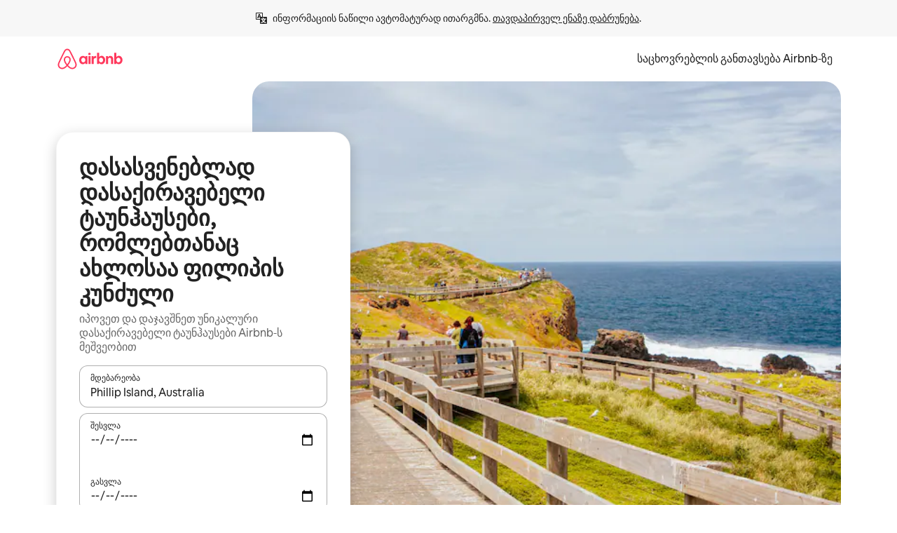

--- FILE ---
content_type: text/html;charset=utf-8
request_url: https://ka.airbnb.com/phillip-island-australia/stays/townhouses
body_size: 134824
content:
<!doctype html>
<html lang="ka" dir="ltr" data-is-hyperloop="true" data-is-async-local-storage="true" class="scrollbar-gutter"><head><meta charSet="utf-8"/><meta name="locale" content="ka"/><meta name="google" content="notranslate"/><meta id="csrf-param-meta-tag" name="csrf-param" content="authenticity_token"/><meta id="csrf-token-meta-tag" name="csrf-token" content=""/><meta id="english-canonical-url" content=""/><meta name="twitter:widgets:csp" content="on"/><meta name="mobile-web-app-capable" content="yes"/><meta name="apple-mobile-web-app-capable" content="yes"/><meta name="application-name" content="Airbnb"/><meta name="apple-mobile-web-app-title" content="Airbnb"/><meta name="theme-color" content="#ffffff"/><meta name="msapplication-navbutton-color" content="#ffffff"/><meta name="apple-mobile-web-app-status-bar-style" content="black-translucent"/><meta name="msapplication-starturl" content="/?utm_source=homescreen"/><style id="seo-css-reset" type="text/css"> @font-face { font-family: 'Airbnb Cereal VF'; src: url('https://a0.muscache.com/airbnb/static/airbnb-dls-web/build/fonts/cereal-variable/AirbnbCerealVF_W_Wght.8816d9e5c3b6a860636193e36b6ac4e4.woff2') format('woff2 supports variations'), url('https://a0.muscache.com/airbnb/static/airbnb-dls-web/build/fonts/cereal-variable/AirbnbCerealVF_W_Wght.8816d9e5c3b6a860636193e36b6ac4e4.woff2') format('woff2-variations'); font-style: normal; unicode-range: U+0000-03FF, U+0500-058F, U+0700-074F, U+0780-FAFF, U+FE00-FE6F, U+FF00-EFFFF, U+FFFFE-10FFFF; font-display: swap; } @font-face { font-family: 'Airbnb Cereal VF'; src: url('https://a0.muscache.com/airbnb/static/airbnb-dls-web/build/fonts/cereal-variable/AirbnbCerealVF_Italics_W_Wght.bd5e0f97cea11e9264b40656a83357ec.woff2') format('woff2 supports variations'), url('https://a0.muscache.com/airbnb/static/airbnb-dls-web/build/fonts/cereal-variable/AirbnbCerealVF_Italics_W_Wght.bd5e0f97cea11e9264b40656a83357ec.woff2') format('woff2-variations'); font-style: italic; unicode-range: U+0000-03FF, U+0500-058F, U+0700-074F, U+0780-FAFF, U+FE00-FE6F, U+FF00-EFFFF, U+FFFFE-10FFFF; font-display: swap; } @font-face { font-family: 'Airbnb Cereal VF'; unicode-range: U+0600-06FF, U+0750-077F; font-style: normal; src: url('https://a0.muscache.com/airbnb/static/airbnb-dls-web/build/fonts/cereal-variable/AirbnbCerealVF_Arabic_W_Wght.6bee4dd7ab27ef998da2f3a25ae61b48.woff2') format('woff2 supports variations'), url('https://a0.muscache.com/airbnb/static/airbnb-dls-web/build/fonts/cereal-variable/AirbnbCerealVF_Arabic_W_Wght.6bee4dd7ab27ef998da2f3a25ae61b48.woff2') format('woff2-variations'); font-display: swap; } @font-face { font-family: 'Airbnb Cereal VF'; unicode-range: U+0400-04FF; font-style: normal; src: url('https://a0.muscache.com/airbnb/static/airbnb-dls-web/build/fonts/cereal-variable/AirbnbCerealVF_Cyril_W_Wght.df06d21e3ece5673610c24f0090979ff.woff2') format('woff2 supports variations'), url('https://a0.muscache.com/airbnb/static/airbnb-dls-web/build/fonts/cereal-variable/AirbnbCerealVF_Cyril_W_Wght.df06d21e3ece5673610c24f0090979ff.woff2') format('woff2-variations'); font-display: swap; } @font-face { font-family: 'Airbnb Cereal VF'; unicode-range: U+0590-05FF, U+FB00-FB4F; font-style: normal; src: url('https://a0.muscache.com/airbnb/static/airbnb-dls-web/build/fonts/cereal-variable/AirbnbCerealVF_Hebrew_W_Wght.8c6defa083bcccea47d68d872b5a2b0c.woff2') format('woff2 supports variations'), url('https://a0.muscache.com/airbnb/static/airbnb-dls-web/build/fonts/cereal-variable/AirbnbCerealVF_Hebrew_W_Wght.8c6defa083bcccea47d68d872b5a2b0c.woff2') format('woff2-variations'); font-display: swap; } @font-face { font-family: 'Airbnb Cereal VF'; src: url('https://a0.muscache.com/airbnb/static/airbnb-dls-web/build/fonts/cereal-variable/AirbnbCerealVF_W_Wght.8816d9e5c3b6a860636193e36b6ac4e4.woff2') format('woff2 supports variations'), url('https://a0.muscache.com/airbnb/static/airbnb-dls-web/build/fonts/cereal-variable/AirbnbCerealVF_W_Wght.8816d9e5c3b6a860636193e36b6ac4e4.woff2') format('woff2-variations'); font-style: normal; font-display: swap; } @font-face { font-family: 'Airbnb Cereal VF'; unicode-range: U+0900-097F; font-style: normal; src: url('https://a0.muscache.com/airbnb/static/airbnb-dls-web/build/fonts/cereal-variable/AirbnbCerealVF_Deva_W_Wght.b498e56f4d652dd9addb81cdafd7e6d8.woff2') format('woff2 supports variations'), url('https://a0.muscache.com/airbnb/static/airbnb-dls-web/build/fonts/cereal-variable/AirbnbCerealVF_Deva_W_Wght.b498e56f4d652dd9addb81cdafd7e6d8.woff2') format('woff2-variations'); font-display: swap; } @font-face { font-family: 'Airbnb Cereal VF'; unicode-range: U+0E00-0E7F; font-style: normal; src: url('https://a0.muscache.com/airbnb/static/airbnb-dls-web/build/fonts/cereal-variable/AirbnbCerealVF_ThaiLp_W_Wght.e40f7fff25db11840de609db35118844.woff2') format('woff2 supports variations'), url('https://a0.muscache.com/airbnb/static/airbnb-dls-web/build/fonts/cereal-variable/AirbnbCerealVF_ThaiLp_W_Wght.e40f7fff25db11840de609db35118844.woff2') format('woff2-variations'); font-display: swap; } @font-face { font-family: 'Airbnb Cereal VF'; unicode-range: U+0370-03FF; font-style: normal; src: url('https://a0.muscache.com/airbnb/static/airbnb-dls-web/build/fonts/cereal-variable/AirbnbCerealVF_Greek_W_Wght.4eec7b9ea9093264b972a6eb2a7f13b8.woff2') format('woff2 supports variations'), url('https://a0.muscache.com/airbnb/static/airbnb-dls-web/build/fonts/cereal-variable/AirbnbCerealVF_Greek_W_Wght.4eec7b9ea9093264b972a6eb2a7f13b8.woff2') format('woff2-variations'); font-display: swap; } html{font-family: Airbnb Cereal VF,Circular,-apple-system,BlinkMacSystemFont,Roboto,Helvetica Neue,sans-serif;color:inherit;-webkit-font-smoothing:antialiased;-moz-osx-font-smoothing:grayscale;font-synthesis:none;}body{font-size:14px;line-height:1.43;}*,::before,::after{box-sizing:border-box;}html,body,blockquote,dl,dd,h1,h2,h3,h4,h5,h6,hr,figure,p,pre,fieldset{margin:0;padding:0;border:0;}article,aside,details,figcaption,figure,footer,header,hgroup,menu,nav,section{display:block;}ol,ul{list-style:none;margin:0;padding:0;}a{text-decoration:none;color:inherit}input{font-family:inherit;}table{border-collapse:collapse;}.screen-reader-only{border:0;clip:rect(0,0,0,0);height:1px;margin:-1px;overflow:hidden;padding:0;position:absolute;width:1px}.screen-reader-only-focusable:focus{clip:auto;height:auto;margin:0;overflow:visible;position:static;width:auto}.skip-to-content:focus{background-color:#fff;font-size:18px;padding:0 24px;position:absolute;left:3px;line-height:64px;top:3px;z-index:10000}</style><script src="https://a0.muscache.com/airbnb/static/packages/web/common/frontend/hyperloop-browser/metroRequire.227ca10613.js" defer="" crossorigin="anonymous"></script><script src="https://a0.muscache.com/airbnb/static/packages/web/common/frontend/hyperloop-browser/shims_post_modules.6052315266.js" defer="" crossorigin="anonymous"></script><script src="https://a0.muscache.com/airbnb/static/packages/web/ka/frontend/airmetro/browser/asyncRequire.9af7c8bdb6.js" defer="" crossorigin="anonymous"></script><script src="https://a0.muscache.com/airbnb/static/packages/web/common/frontend/hyperloop-browser/coreV2.1baf1d8370.js" defer="" crossorigin="anonymous"></script><script src="https://a0.muscache.com/airbnb/static/packages/web/common/b7d9.551822d9e2.js" defer="" crossorigin="anonymous"></script><script src="https://a0.muscache.com/airbnb/static/packages/web/common/frontend/seo-loop/routeHandler.9a8337f848.js" defer="" crossorigin="anonymous"></script><script src="https://a0.muscache.com/airbnb/static/packages/web/common/2148.0f63fd6432.js" defer="" crossorigin="anonymous"></script><script src="https://a0.muscache.com/airbnb/static/packages/web/common/217f.cf14833904.js" defer="" crossorigin="anonymous"></script><script src="https://a0.muscache.com/airbnb/static/packages/web/common/e18a.e9e13a26ba.js" defer="" crossorigin="anonymous"></script><script src="https://a0.muscache.com/airbnb/static/packages/web/common/57a4.0dfaef8edb.js" defer="" crossorigin="anonymous"></script><script src="https://a0.muscache.com/airbnb/static/packages/web/common/42cb.f078b943dc.js" defer="" crossorigin="anonymous"></script><script src="https://a0.muscache.com/airbnb/static/packages/web/common/frontend/moment-more-formats/src/locale/ka.6130f6319b.js" defer="" crossorigin="anonymous"></script><script src="https://a0.muscache.com/airbnb/static/packages/web/common/frontend/seo-loop/apps/landing-pages/initializer.fb05ba9774.js" defer="" crossorigin="anonymous"></script><script src="https://a0.muscache.com/airbnb/static/packages/web/ka/ce9a.779d804d2c.js" defer="" crossorigin="anonymous"></script><script src="https://a0.muscache.com/airbnb/static/packages/web/common/frontend/landing-pages/page-types/stays/StaysRouteContainer.d710a13f78.js" defer="" crossorigin="anonymous"></script><script src="https://a0.muscache.com/airbnb/static/packages/web/common/5f7b.ab477603e8.js" defer="" crossorigin="anonymous"></script><script src="https://a0.muscache.com/airbnb/static/packages/web/common/0a2f.411bade0ca.js" defer="" crossorigin="anonymous"></script><script src="https://a0.muscache.com/airbnb/static/packages/web/common/0c01.15680075f8.js" defer="" crossorigin="anonymous"></script><script src="https://a0.muscache.com/airbnb/static/packages/web/common/ae27.e7c562abe0.js" defer="" crossorigin="anonymous"></script><script src="https://a0.muscache.com/airbnb/static/packages/web/common/5b92.fb7bda9420.js" defer="" crossorigin="anonymous"></script><script src="https://a0.muscache.com/airbnb/static/packages/web/common/9a38.8715bc6d28.js" defer="" crossorigin="anonymous"></script><script src="https://a0.muscache.com/airbnb/static/packages/web/common/e2da.c2c4778107.js" defer="" crossorigin="anonymous"></script><script src="https://a0.muscache.com/airbnb/static/packages/web/common/c6a9.e034875fb3.js" defer="" crossorigin="anonymous"></script><script src="https://a0.muscache.com/airbnb/static/packages/web/common/frontend/seo-loop/apps/landing-pages/client.4ded56a1eb.js" defer="" crossorigin="anonymous"></script><script>(function() {
  // pg_pixel is no-op now.
})()</script><script>"undefined"!=typeof window&&window.addEventListener("error",function e(r){if(window._errorReportingInitialized)return void window.removeEventListener("error",e);const{error:n}=r;if(!n)return;const o=r.message||n.message,t=/Requiring unknown module/.test(o)?.01:.1;if(Math.random()>t)return;const{locale:a,tracking_context:i}=window[Symbol.for("__ global cache key __")]?.["string | airbnb-bootstrap-data"]?.["_bootstrap-layout-init"]??{},s=a||navigator.language,l=location.pathname,c="undefined"!=typeof window?{tags:{loggingSource:"browser",sampleRate:String(t)}}:{sampleRate:String(t)};fetch("https://notify.bugsnag.com/",{headers:{"Bugsnag-Payload-Version":"5"},body:JSON.stringify({apiKey:"e393bc25e52fe915ffb56c14ddf2ff1b",payloadVersion:"5",notifier:{name:"Bugsnag JavaScript",version:"0.0.5-AirbnbUnhandledBufferedErrorCustomFetch",url:""},events:[{exceptions:[{errorClass:n.name,message:o,stacktrace:[{file:r.filename,lineNumber:r.lineno,columnNumber:r.colno}],type:"browserjs"}],request:{url:location.href},context:l,groupingHash:n.name.concat("-",o,"-",l),unhandled:!0,app:{releaseStage:i?.environment},device:{time:new Date,userAgent:navigator.userAgent},metaData:{infra:{app_name:i?.app,is_buffered_error:!0,loop_name:i?.controller,locale:s,service_worker_url:navigator.serviceWorker?.controller?.scriptURL},...c}}]}),method:"POST"})});</script><script>
// FID init code.
!function(e,n){let t,c,o,i=[];const r={passive:!0,capture:!0},f=new Date,u="pointerup",a="pointercancel";function s(e,n){t||(t=n,c=e,o=new Date,l())}function l(){c>=0&&c<o-f&&(i.forEach(e=>{e(c,t)}),i=[])}function p(t){if(t.cancelable){const c=(t.timeStamp>1e12?new Date:performance.now())-t.timeStamp;"pointerdown"===t.type?function(t,c){function o(){s(t,c),f()}function i(){f()}function f(){n(u,o,r),n(a,i,r)}e(u,o,r),e(a,i,r)}(c,t):s(c,t)}}var w;w=e,["click","mousedown","keydown","touchstart","pointerdown"].forEach(e=>{w(e,p,r)}),self.perfMetrics=self.perfMetrics||{},self.perfMetrics.onFirstInputDelay=function(e){i.push(e),l()},self.perfMetrics.clearFirstInputDelay=function(){t&&(t=null,c=null,o=null)}}(addEventListener,removeEventListener);
// LCP Polyfill code
!function(e,t,n){let o,r,c=0,a=0,s=0,i=!1,l=!0;const f=["IMG","H1","H2","H3","H4","H5","SVG"];let m,d,g;const u=["click","mousedown","keydown","touchstart","pointerdown","scroll"],E={passive:!0,capture:!0};function p(e,t,n){(t>1.000666778*a||o&&!document.body.contains(o))&&(a=t,s=n,o=e,g?.(s,o,a))}function h(e){d?.observe(e)}function N(){if(l)if(i)m||(m={IMG:document.getElementsByTagName("img"),H1:document.getElementsByTagName("h1"),H2:document.getElementsByTagName("h2"),H3:document.getElementsByTagName("h3"),H4:document.getElementsByTagName("h4"),H5:document.getElementsByTagName("h5"),SVG:document.getElementsByTagName("svg")}),f.forEach(e=>{Array.from(m[e]).forEach(e=>{h(e)})}),setTimeout(N,50);else{let e;for(!r&&document.body&&(r=document.createNodeIterator(document.body,NodeFilter.SHOW_ELEMENT,e=>{return t=e,f.includes(t.tagName)||t.hasAttribute("data-lcp-candidate")?NodeFilter.FILTER_ACCEPT:NodeFilter.FILTER_REJECT;var t}));e=r?.nextNode();)h(e);n(N)}}function H(){c=performance.now(),a=0,s=0,o=null,d=new IntersectionObserver(e=>{e.filter(e=>e.isIntersecting).forEach(e=>{!function(e,t,o){const r=t.height*t.width;if(["H1","H2","H3","H4","H5"].includes(e.tagName)){const t=document.createRange();t.selectNodeContents(e),n(()=>{const n=t.getBoundingClientRect(),c=n.height*n.width;o(e,Math.min(c,r),performance.now())})}else if("IMG"!==e.tagName)o(e,r,performance.now());else{const t=()=>n(()=>o(e,r,performance.now()));e.complete?t():e.addEventListener("load",t,{once:!0})}}(e.target,e.intersectionRect,p)})}),n(N),u.forEach(t=>{e(t,y,E)})}function y(e){const t=e.target;("scroll"!==e.type||"expand-trigger"!==t?.className&&"contract-trigger"!==t?.className)&&0!==a&&(performance.now()-c<250||T())}function T(){d?.disconnect(),u.forEach(e=>{t(e,y,E)}),l=!1,d=null}H(),self.perfMetrics=self.perfMetrics||{},self.perfMetrics.onLargestContentfulPaint=function(e){g=e,0!==s&&null!==o&&g(s,o,a)},self.perfMetrics.startSearchingForLargestContentfulPaint=H.bind(null,!1),self.perfMetrics.stopSearchingForLargestContentfulPaint=T,self.perfMetrics.markIsHydratedForLargestContentfulPaint=()=>{i=!0},self.perfMetrics.registerLCPCandidate=h,self.perfMetrics.inspectLCPTarget=()=>o}(addEventListener,removeEventListener,requestAnimationFrame);
// INP init code.
!function(e){let n,t=0;const r={value:-1,entries:[]};let i,o=[];const s=new Map;let a,c=0,l=1/0,u=0;function f(){return null!=a?c:null!=performance.interactionCount?performance.interactionCount:0}function d(){return f()-t}function p(e){e.forEach(e=>{e.interactionId&&function(e){if(null==e.interactionId)return;const n=o[o.length-1],t=s.get(e.interactionId);if(null!=t||o.length<10||e.duration>n.latency){if(null!=t)t.entries.push(e),t.latency=Math.max(t.latency,e.duration);else{const n={id:e.interactionId,latency:e.duration,entries:[e]};o.push(n),s.set(e.interactionId,n)}o.sort((e,n)=>n.latency-e.latency),o.splice(10).forEach(e=>{s.delete(e.id)})}}(e)});const n=function(){const e=Math.min(o.length-1,Math.floor(d()/50));return o[e]}();n&&n.latency!==r.value&&(r.value=n.latency,r.entries=n.entries,v())}function v(){r.value>=0&&i&&i(r.value,r.entries)}"PerformanceObserver"in window&&PerformanceObserver.supportedEntryTypes&&PerformanceObserver.supportedEntryTypes.includes("event")&&("interactionCount"in performance||null!=a||PerformanceObserver.supportedEntryTypes&&PerformanceObserver.supportedEntryTypes.includes("event")&&(a=new PerformanceObserver(e=>{Promise.resolve().then(()=>{e.getEntries().forEach(e=>{e.interactionId&&(l=Math.min(l,e.interactionId),u=Math.max(u,e.interactionId),c=u?(u-l)/7+1:0)})})}),a.observe({type:"event",buffered:!0,durationThreshold:0})),n=new PerformanceObserver(e=>{Promise.resolve().then(()=>{p(e.getEntries())})}),n.observe({type:"event",buffered:!0,durationThreshold:40}),n.observe({type:"first-input",buffered:!0}),e("visibilitychange",function(){null!=n&&"hidden"===document.visibilityState&&(p(n.takeRecords()),r.value<0&&d()>0&&(r.value=0,r.entries=[]),v())},!0),e("pageshow",function(e){e.persisted&&(o=[],s.clear(),t=f(),r.value=-1,r.entries=[])},!0)),self.perfMetrics=self.perfMetrics||{},self.perfMetrics.onInp=function(e){r.value>=0?e(r.value,r.entries):i=e},self.perfMetrics.clearInp=function(){o=[],s.clear(),t=0,c=0,l=1/0,u=0,r.value=-1,r.entries=[]}}(addEventListener);
</script><script>((e,t,o,n)=>{if(!n.supports("(font: -apple-system-body) and (-webkit-touch-callout: default)"))return;const d=e.createElement("div");d.setAttribute("style","font: -apple-system-body"),t.appendChild(d),"17px"===o(d).fontSize&&t.style.setProperty("font-size","16px"),t.removeChild(d)})(document,document.documentElement,getComputedStyle,CSS);</script><script>(()=>{if("undefined"==typeof window)return;if("ScrollTimeline"in window)return;const n=new Map;window.queuedAnimations=n,window.queuedAnimationsLoaded=new AbortController,window.addEventListener("animationstart",i=>{const e=i.target;e.getAnimations().filter(n=>n.animationName===i.animationName).forEach(i=>{n.set(i,e)})},{signal:window.queuedAnimationsLoaded.signal})})();</script><link rel="search" type="application/opensearchdescription+xml" href="/opensearch.xml" title="Airbnb"/><link rel="apple-touch-icon" href="https://a0.muscache.com/airbnb/static/icons/apple-touch-icon-76x76-3b313d93b1b5823293524b9764352ac9.png"/><link rel="apple-touch-icon" sizes="76x76" href="https://a0.muscache.com/airbnb/static/icons/apple-touch-icon-76x76-3b313d93b1b5823293524b9764352ac9.png"/><link rel="apple-touch-icon" sizes="120x120" href="https://a0.muscache.com/airbnb/static/icons/apple-touch-icon-120x120-52b1adb4fe3a8f825fc4b143de12ea4b.png"/><link rel="apple-touch-icon" sizes="152x152" href="https://a0.muscache.com/airbnb/static/icons/apple-touch-icon-152x152-7b7c6444b63d8b6ebad9dae7169e5ed6.png"/><link rel="apple-touch-icon" sizes="180x180" href="https://a0.muscache.com/airbnb/static/icons/apple-touch-icon-180x180-bcbe0e3960cd084eb8eaf1353cf3c730.png"/><link rel="icon" sizes="192x192" href="https://a0.muscache.com/im/pictures/airbnb-platform-assets/AirbnbPlatformAssets-Favicons/original/0d189acb-3f82-4b2c-b95f-ad1d6a803d13.png?im_w=240"/><link rel="shortcut icon" sizes="76x76" type="image/png" href="https://a0.muscache.com/im/pictures/airbnb-platform-assets/AirbnbPlatformAssets-Favicons/original/0d189acb-3f82-4b2c-b95f-ad1d6a803d13.png?im_w=240"/><link rel="mask-icon" href="https://a0.muscache.com/pictures/airbnb-platform-assets/AirbnbPlatformAssets-Favicons/original/304e8c59-05df-4fab-9846-f69fd7f749b0.svg?im_w=240" color="#FF5A5F"/><link rel="apple-touch-icon" href="https://a0.muscache.com/airbnb/static/icons/apple-touch-icon-76x76-3b313d93b1b5823293524b9764352ac9.png"/><link rel="apple-touch-icon" sizes="76x76" href="https://a0.muscache.com/airbnb/static/icons/apple-touch-icon-76x76-3b313d93b1b5823293524b9764352ac9.png"/><link rel="apple-touch-icon" sizes="120x120" href="https://a0.muscache.com/airbnb/static/icons/apple-touch-icon-120x120-52b1adb4fe3a8f825fc4b143de12ea4b.png"/><link rel="apple-touch-icon" sizes="152x152" href="https://a0.muscache.com/airbnb/static/icons/apple-touch-icon-152x152-7b7c6444b63d8b6ebad9dae7169e5ed6.png"/><link rel="apple-touch-icon" sizes="180x180" href="https://a0.muscache.com/airbnb/static/icons/apple-touch-icon-180x180-bcbe0e3960cd084eb8eaf1353cf3c730.png"/><link rel="icon" sizes="192x192" href="https://a0.muscache.com/im/pictures/airbnb-platform-assets/AirbnbPlatformAssets-Favicons/original/0d189acb-3f82-4b2c-b95f-ad1d6a803d13.png?im_w=240"/><link rel="shortcut icon" sizes="76x76" type="image/png" href="https://a0.muscache.com/im/pictures/airbnb-platform-assets/AirbnbPlatformAssets-Favicons/original/0d189acb-3f82-4b2c-b95f-ad1d6a803d13.png?im_w=240"/><link rel="mask-icon" href="https://a0.muscache.com/pictures/airbnb-platform-assets/AirbnbPlatformAssets-Favicons/original/304e8c59-05df-4fab-9846-f69fd7f749b0.svg?im_w=240" color="#FF5A5F"/><style id="aphrodite" type="text/css" data-aphrodite="true">._1wwxwzt{pointer-events:none !important;-webkit-user-select:none !important;user-select:none !important;white-space:pre-wrap !important;padding-left:0px !important;padding-right:0px !important;font-family:Airbnb Cereal VF,Circular,-apple-system,BlinkMacSystemFont,Roboto,Helvetica Neue,sans-serif !important;font-size:1.125rem !important;}._7h1p0g{margin:0 !important;padding:0 !important;}</style><style id="linaria" type="text/css" data-linaria="true">.c1jo210i.c1jo210i.c1jo210i{display:grid;}

.cnk25hy.cnk25hy.cnk25hy{height:100%;}

.e1mkvczo.e1mkvczo.e1mkvczo{grid-row:1;grid-column:1;}

.dir.perb90o.perb90o.perb90o{transition:opacity 75ms var(--motion-linear-curve-animation-timing-function), visibility 75ms var(--motion-linear-curve-animation-timing-function);}

.ni1yqzk.ni1yqzk.ni1yqzk{opacity:1;visibility:visible;}

.rgyynxb.rgyynxb.rgyynxb{opacity:0;visibility:hidden;}
.cyqdyy.cyqdyy.cyqdyy{position:relative;}

.dir.cyqdyy.cyqdyy.cyqdyy{background-color:var(--palette-white);}

.vz2oe5x.vz2oe5x.vz2oe5x{--view-transition_play-state:running;}

.vg7vsjx.vg7vsjx.vg7vsjx{height:100%;}

.v1cv8r21.v1cv8r21.v1cv8r21{display:contents;}

.vyb6402.vyb6402.vyb6402:where(.contextual-grow)::view-transition-group(container),.vyb6402.vyb6402.vyb6402:where(.contextual-grow)::view-transition-group(container-content){mix-blend-mode:normal;overflow:hidden;}

.dir.vyb6402.vyb6402.vyb6402:where(.contextual-grow)::view-transition-group(container),.dir.vyb6402.vyb6402.vyb6402:where(.contextual-grow)::view-transition-group(container-content){border-radius:var(--container-border-radius,15px);}

.dir.vyb6402.vyb6402.vyb6402:where(.contextual-grow)::view-transition-group(container){border-bottom:var(--container-border,none);}

@media (prefers-reduced-motion:no-preference){
.vyb6402.vyb6402.vyb6402:where(.contextual-grow).exit.exit.exit::view-transition-old(container){--view-transition_mix-blend-mode:plus-lighter;opacity:var(--view-transition-fade-effect_opacity-from);--view-transition-fade-effect_opacity-from:1;--view-transition-fade-effect_duration:75ms;--view-transition-fade-effect_transition_timing-function:var(--motion-linear-curve-animation-timing-function);--view-transition-fade-effect_delay:var(--contextual-grow_fade-delay,50ms);animation:var(--reduced-motion_duration,var(--view-transition-fade-effect_duration,200ms)) var(--view-transition-fade-effect_timing-function,linear) var(--view-transition-fade-effect_delay,0ms) 1 normal var(--view-transition_fill-mode,both) var(--view-transition_play-state,paused) fade-vyb6402;}

.dir.vyb6402.vyb6402.vyb6402:where(.contextual-grow).exit.exit.exit::view-transition-old(container){animation:var(--reduced-motion_duration,var(--view-transition-fade-effect_duration,200ms)) var(--view-transition-fade-effect_timing-function,linear) var(--view-transition-fade-effect_delay,0ms) 1 normal var(--view-transition_fill-mode,both) var(--view-transition_play-state,paused) fade-vyb6402;}

@keyframes fade-vyb6402{
from{opacity:var(--view-transition-fade-effect_opacity-from,0);visibility:visible;}

to{opacity:var(--view-transition-fade-effect_opacity-to,1);}}}

@media (prefers-reduced-motion:reduce),(update:slow),(update:none){
.vyb6402.vyb6402.vyb6402:where(.contextual-grow).exit.exit.exit::view-transition-old(container){--view-transition_mix-blend-mode:plus-lighter;opacity:var(--view-transition-fade-effect_opacity-from);}

.dir.vyb6402.vyb6402.vyb6402:where(.contextual-grow).exit.exit.exit::view-transition-old(container){animation:var(--reduced-motion_duration,var(--view-transition-fade-effect_duration,200ms)) var(--view-transition-fade-effect_timing-function,linear) var(--view-transition-fade-effect_delay,0ms) 1 normal var(--view-transition_fill-mode,both) var(--view-transition_play-state,paused) fade-vyb6402;}

@keyframes fade-vyb6402{
from{opacity:var(--view-transition-fade-effect_opacity-from,0);visibility:visible;}

to{opacity:var(--view-transition-fade-effect_opacity-to,1);}}}

@media (prefers-reduced-motion:no-preference){
.vyb6402.vyb6402.vyb6402:where(.contextual-grow).enter.enter.enter::view-transition-old(container){--view-transition_mix-blend-mode:plus-lighter;opacity:var(--view-transition-fade-effect_opacity-from);--view-transition-fade-effect_opacity-from:1;--view-transition-fade-effect_opacity-to:0;--view-transition-fade-effect_duration:75ms;--view-transition-fade-effect_transition_timing-function:var(--motion-linear-curve-animation-timing-function);--view-transition-fade-effect_delay:var(--contextual-grow_fade-delay,50ms);animation:var(--reduced-motion_duration,var(--view-transition-fade-effect_duration,200ms)) var(--view-transition-fade-effect_timing-function,linear) var(--view-transition-fade-effect_delay,0ms) 1 normal var(--view-transition_fill-mode,both) var(--view-transition_play-state,paused) fade-vyb6402;--view-transition-scale-effect_duration:500ms;animation:var(--reduced-motion_duration,var(--view-transition-scale-effect_duration,200ms)) var(--view-transition-scale-effect_timing-function,var(--motion-standard-curve-animation-timing-function)) var(--view-transition-scale-effect_delay,0ms) 1 normal var(--view-transition_fill-mode,both) var(--view-transition_play-state,paused) scale-vyb6402;}

.dir.vyb6402.vyb6402.vyb6402:where(.contextual-grow).enter.enter.enter::view-transition-old(container){animation:var(--reduced-motion_duration,var(--view-transition-fade-effect_duration,200ms)) var(--view-transition-fade-effect_timing-function,linear) var(--view-transition-fade-effect_delay,0ms) 1 normal var(--view-transition_fill-mode,both) var(--view-transition_play-state,paused) fade-vyb6402,var(--reduced-motion_duration,var(--view-transition-scale-effect_duration,200ms)) var(--view-transition-scale-effect_timing-function,var(--motion-standard-curve-animation-timing-function)) var(--view-transition-scale-effect_delay,0ms) 1 normal var(--view-transition_fill-mode,both) var(--view-transition_play-state,paused) scale-vyb6402;}

@keyframes fade-vyb6402{
from{opacity:var(--view-transition-fade-effect_opacity-from,0);visibility:visible;}

to{opacity:var(--view-transition-fade-effect_opacity-to,1);}}

@keyframes scale-vyb6402{
from{filter:var(--view-transition_from-filter);visibility:visible;scale:var(--view-transition-scale-effect_from,1);}

to{filter:var(--view-transition_to-filter);scale:var(--view-transition-scale-effect_to,0);}}}

@media (prefers-reduced-motion:reduce),(update:slow),(update:none){
.vyb6402.vyb6402.vyb6402:where(.contextual-grow).enter.enter.enter::view-transition-old(container){--view-transition_mix-blend-mode:plus-lighter;opacity:var(--view-transition-fade-effect_opacity-from);}

.dir.vyb6402.vyb6402.vyb6402:where(.contextual-grow).enter.enter.enter::view-transition-old(container){animation:var(--reduced-motion_duration,var(--view-transition-fade-effect_duration,200ms)) var(--view-transition-fade-effect_timing-function,linear) var(--view-transition-fade-effect_delay,0ms) 1 normal var(--view-transition_fill-mode,both) var(--view-transition_play-state,paused) fade-vyb6402;}

@keyframes fade-vyb6402{
from{opacity:var(--view-transition-fade-effect_opacity-from,0);visibility:visible;}

to{opacity:var(--view-transition-fade-effect_opacity-to,1);}}}

@media (prefers-reduced-motion:no-preference){
.vyb6402.vyb6402.vyb6402:where(.contextual-grow).enter.enter.enter::view-transition-new(container){--view-transition_mix-blend-mode:plus-lighter;opacity:var(--view-transition-fade-effect_opacity-from);--view-transition-fade-effect_opacity-from:1;--view-transition-fade-effect_duration:75ms;--view-transition-fade-effect_transition_timing-function:var(--motion-linear-curve-animation-timing-function);--view-transition-fade-effect_delay:var(--contextual-grow_fade-delay,50ms);animation:var(--reduced-motion_duration,var(--view-transition-fade-effect_duration,200ms)) var(--view-transition-fade-effect_timing-function,linear) var(--view-transition-fade-effect_delay,0ms) 1 normal var(--view-transition_fill-mode,both) var(--view-transition_play-state,paused) fade-vyb6402;animation:var(--reduced-motion_duration,var(--view-transition-scale-effect_duration,200ms)) var(--view-transition-scale-effect_timing-function,var(--motion-standard-curve-animation-timing-function)) var(--view-transition-scale-effect_delay,0ms) 1 normal var(--view-transition_fill-mode,both) var(--view-transition_play-state,paused) scale-vyb6402;}

.dir.vyb6402.vyb6402.vyb6402:where(.contextual-grow).enter.enter.enter::view-transition-new(container){animation:var(--reduced-motion_duration,var(--view-transition-fade-effect_duration,200ms)) var(--view-transition-fade-effect_timing-function,linear) var(--view-transition-fade-effect_delay,0ms) 1 normal var(--view-transition_fill-mode,both) var(--view-transition_play-state,paused) fade-vyb6402;}

@keyframes fade-vyb6402{
from{opacity:var(--view-transition-fade-effect_opacity-from,0);visibility:visible;}

to{opacity:var(--view-transition-fade-effect_opacity-to,1);}}

@keyframes scale-vyb6402{
from{filter:var(--view-transition_from-filter);visibility:visible;scale:var(--view-transition-scale-effect_from,1);}

to{filter:var(--view-transition_to-filter);scale:var(--view-transition-scale-effect_to,0);}}}

@media (prefers-reduced-motion:reduce),(update:slow),(update:none){
.vyb6402.vyb6402.vyb6402:where(.contextual-grow).enter.enter.enter::view-transition-new(container){--view-transition_mix-blend-mode:plus-lighter;opacity:var(--view-transition-fade-effect_opacity-from);}

.dir.vyb6402.vyb6402.vyb6402:where(.contextual-grow).enter.enter.enter::view-transition-new(container){animation:var(--reduced-motion_duration,var(--view-transition-fade-effect_duration,200ms)) var(--view-transition-fade-effect_timing-function,linear) var(--view-transition-fade-effect_delay,0ms) 1 normal var(--view-transition_fill-mode,both) var(--view-transition_play-state,paused) fade-vyb6402;}

@keyframes fade-vyb6402{
from{opacity:var(--view-transition-fade-effect_opacity-from,0);visibility:visible;}

to{opacity:var(--view-transition-fade-effect_opacity-to,1);}}}

.vyb6402.vyb6402.vyb6402:where(.contextual-grow)::view-transition-new(container-content){mix-blend-mode:normal;}

@media (prefers-reduced-motion:no-preference){
.vyb6402.vyb6402.vyb6402:where(.contextual-grow).enter.enter.enter::view-transition-old(container-content){mix-blend-mode:normal;--view-transition_mix-blend-mode:plus-lighter;opacity:var(--view-transition-fade-effect_opacity-from);--view-transition-fade-effect_opacity-from:1;--view-transition-fade-effect_opacity-to:0;--view-transition-fade-effect_duration:75ms;--view-transition-fade-effect_transition_timing-function:var(--motion-linear-curve-animation-timing-function);--view-transition-fade-effect_delay:var(--contextual-grow_fade-delay,50ms);animation:var(--reduced-motion_duration,var(--view-transition-fade-effect_duration,200ms)) var(--view-transition-fade-effect_timing-function,linear) var(--view-transition-fade-effect_delay,0ms) 1 normal var(--view-transition_fill-mode,both) var(--view-transition_play-state,paused) fade-vyb6402;}

.dir.vyb6402.vyb6402.vyb6402:where(.contextual-grow).enter.enter.enter::view-transition-old(container-content){animation:var(--reduced-motion_duration,var(--view-transition-fade-effect_duration,200ms)) var(--view-transition-fade-effect_timing-function,linear) var(--view-transition-fade-effect_delay,0ms) 1 normal var(--view-transition_fill-mode,both) var(--view-transition_play-state,paused) fade-vyb6402;}

@keyframes fade-vyb6402{
from{opacity:var(--view-transition-fade-effect_opacity-from,0);visibility:visible;}

to{opacity:var(--view-transition-fade-effect_opacity-to,1);}}}

@media (prefers-reduced-motion:reduce),(update:slow),(update:none){
.vyb6402.vyb6402.vyb6402:where(.contextual-grow).enter.enter.enter::view-transition-old(container-content){--view-transition_mix-blend-mode:plus-lighter;opacity:var(--view-transition-fade-effect_opacity-from);}

.dir.vyb6402.vyb6402.vyb6402:where(.contextual-grow).enter.enter.enter::view-transition-old(container-content){animation:var(--reduced-motion_duration,var(--view-transition-fade-effect_duration,200ms)) var(--view-transition-fade-effect_timing-function,linear) var(--view-transition-fade-effect_delay,0ms) 1 normal var(--view-transition_fill-mode,both) var(--view-transition_play-state,paused) fade-vyb6402;}

@keyframes fade-vyb6402{
from{opacity:var(--view-transition-fade-effect_opacity-from,0);visibility:visible;}

to{opacity:var(--view-transition-fade-effect_opacity-to,1);}}}

@media (prefers-reduced-motion:no-preference){
.vyb6402.vyb6402.vyb6402:where(.contextual-grow).enter.enter.enter::view-transition-new(container-content){mix-blend-mode:normal;--view-transition_mix-blend-mode:plus-lighter;opacity:var(--view-transition-fade-effect_opacity-from);--view-transition-fade-effect_opacity-from:var(--contextual-grow_content-start-opacity,0);--view-transition-fade-effect_duration:75ms;--view-transition-fade-effect_transition_timing-function:var(--motion-linear-curve-animation-timing-function);--view-transition-fade-effect_delay:var(--contextual-grow_fade-delay,50ms);animation:var(--reduced-motion_duration,var(--view-transition-fade-effect_duration,200ms)) var(--view-transition-fade-effect_timing-function,linear) var(--view-transition-fade-effect_delay,0ms) 1 normal var(--view-transition_fill-mode,both) var(--view-transition_play-state,paused) fade-vyb6402;}

.dir.vyb6402.vyb6402.vyb6402:where(.contextual-grow).enter.enter.enter::view-transition-new(container-content){animation:var(--reduced-motion_duration,var(--view-transition-fade-effect_duration,200ms)) var(--view-transition-fade-effect_timing-function,linear) var(--view-transition-fade-effect_delay,0ms) 1 normal var(--view-transition_fill-mode,both) var(--view-transition_play-state,paused) fade-vyb6402;}

@keyframes fade-vyb6402{
from{opacity:var(--view-transition-fade-effect_opacity-from,0);visibility:visible;}

to{opacity:var(--view-transition-fade-effect_opacity-to,1);}}}

@media (prefers-reduced-motion:reduce),(update:slow),(update:none){
.vyb6402.vyb6402.vyb6402:where(.contextual-grow).enter.enter.enter::view-transition-new(container-content){--view-transition_mix-blend-mode:plus-lighter;opacity:var(--view-transition-fade-effect_opacity-from);}

.dir.vyb6402.vyb6402.vyb6402:where(.contextual-grow).enter.enter.enter::view-transition-new(container-content){animation:var(--reduced-motion_duration,var(--view-transition-fade-effect_duration,200ms)) var(--view-transition-fade-effect_timing-function,linear) var(--view-transition-fade-effect_delay,0ms) 1 normal var(--view-transition_fill-mode,both) var(--view-transition_play-state,paused) fade-vyb6402;}

@keyframes fade-vyb6402{
from{opacity:var(--view-transition-fade-effect_opacity-from,0);visibility:visible;}

to{opacity:var(--view-transition-fade-effect_opacity-to,1);}}}

@media (prefers-reduced-motion:no-preference){
.vyb6402.vyb6402.vyb6402:where(.contextual-grow).exit.exit.exit::view-transition-old(container-content){--view-transition_mix-blend-mode:plus-lighter;opacity:var(--view-transition-fade-effect_opacity-from);--view-transition-fade-effect_opacity-from:1;--view-transition-fade-effect_opacity-to:0;--view-transition-fade-effect_duration:75ms;--view-transition-fade-effect_transition_timing-function:var(--motion-linear-curve-animation-timing-function);--view-transition-fade-effect_delay:var(--contextual-grow_fade-delay,50ms);animation:var(--reduced-motion_duration,var(--view-transition-fade-effect_duration,200ms)) var(--view-transition-fade-effect_timing-function,linear) var(--view-transition-fade-effect_delay,0ms) 1 normal var(--view-transition_fill-mode,both) var(--view-transition_play-state,paused) fade-vyb6402;}

.dir.vyb6402.vyb6402.vyb6402:where(.contextual-grow).exit.exit.exit::view-transition-old(container-content){animation:var(--reduced-motion_duration,var(--view-transition-fade-effect_duration,200ms)) var(--view-transition-fade-effect_timing-function,linear) var(--view-transition-fade-effect_delay,0ms) 1 normal var(--view-transition_fill-mode,both) var(--view-transition_play-state,paused) fade-vyb6402;}

@keyframes fade-vyb6402{
from{opacity:var(--view-transition-fade-effect_opacity-from,0);visibility:visible;}

to{opacity:var(--view-transition-fade-effect_opacity-to,1);}}}

@media (prefers-reduced-motion:reduce),(update:slow),(update:none){
.vyb6402.vyb6402.vyb6402:where(.contextual-grow).exit.exit.exit::view-transition-old(container-content){--view-transition_mix-blend-mode:plus-lighter;opacity:var(--view-transition-fade-effect_opacity-from);}

.dir.vyb6402.vyb6402.vyb6402:where(.contextual-grow).exit.exit.exit::view-transition-old(container-content){animation:var(--reduced-motion_duration,var(--view-transition-fade-effect_duration,200ms)) var(--view-transition-fade-effect_timing-function,linear) var(--view-transition-fade-effect_delay,0ms) 1 normal var(--view-transition_fill-mode,both) var(--view-transition_play-state,paused) fade-vyb6402;}

@keyframes fade-vyb6402{
from{opacity:var(--view-transition-fade-effect_opacity-from,0);visibility:visible;}

to{opacity:var(--view-transition-fade-effect_opacity-to,1);}}}

@media (prefers-reduced-motion:no-preference){
.vyb6402.vyb6402.vyb6402:where(.contextual-grow).exit.exit.exit::view-transition-new(container-content){mix-blend-mode:normal;--view-transition_mix-blend-mode:plus-lighter;opacity:var(--view-transition-fade-effect_opacity-from);--view-transition-fade-effect_duration:75ms;--view-transition-fade-effect_transition_timing-function:var(--motion-linear-curve-animation-timing-function);--view-transition-fade-effect_delay:var(--contextual-grow_fade-delay,50ms);animation:var(--reduced-motion_duration,var(--view-transition-fade-effect_duration,200ms)) var(--view-transition-fade-effect_timing-function,linear) var(--view-transition-fade-effect_delay,0ms) 1 normal var(--view-transition_fill-mode,both) var(--view-transition_play-state,paused) fade-vyb6402;}

.dir.vyb6402.vyb6402.vyb6402:where(.contextual-grow).exit.exit.exit::view-transition-new(container-content){animation:var(--reduced-motion_duration,var(--view-transition-fade-effect_duration,200ms)) var(--view-transition-fade-effect_timing-function,linear) var(--view-transition-fade-effect_delay,0ms) 1 normal var(--view-transition_fill-mode,both) var(--view-transition_play-state,paused) fade-vyb6402;}

@keyframes fade-vyb6402{
from{opacity:var(--view-transition-fade-effect_opacity-from,0);visibility:visible;}

to{opacity:var(--view-transition-fade-effect_opacity-to,1);}}}

@media (prefers-reduced-motion:reduce),(update:slow),(update:none){
.vyb6402.vyb6402.vyb6402:where(.contextual-grow).exit.exit.exit::view-transition-new(container-content){--view-transition_mix-blend-mode:plus-lighter;opacity:var(--view-transition-fade-effect_opacity-from);}

.dir.vyb6402.vyb6402.vyb6402:where(.contextual-grow).exit.exit.exit::view-transition-new(container-content){animation:var(--reduced-motion_duration,var(--view-transition-fade-effect_duration,200ms)) var(--view-transition-fade-effect_timing-function,linear) var(--view-transition-fade-effect_delay,0ms) 1 normal var(--view-transition_fill-mode,both) var(--view-transition_play-state,paused) fade-vyb6402;}

@keyframes fade-vyb6402{
from{opacity:var(--view-transition-fade-effect_opacity-from,0);visibility:visible;}

to{opacity:var(--view-transition-fade-effect_opacity-to,1);}}}

@media (prefers-reduced-motion:no-preference){
.vyb6402.vyb6402.vyb6402:where(.contextual-grow).exit.exit.exit::view-transition-new(container){--view-transition_mix-blend-mode:plus-lighter;opacity:var(--view-transition-fade-effect_opacity-from);--view-transition-fade-effect_duration:75ms;--view-transition-fade-effect_transition_timing-function:var(--motion-linear-curve-animation-timing-function);--view-transition-fade-effect_delay:var(--contextual-grow_fade-delay,50ms);animation:var(--reduced-motion_duration,var(--view-transition-fade-effect_duration,200ms)) var(--view-transition-fade-effect_timing-function,linear) var(--view-transition-fade-effect_delay,0ms) 1 normal var(--view-transition_fill-mode,both) var(--view-transition_play-state,paused) fade-vyb6402;}

.dir.vyb6402.vyb6402.vyb6402:where(.contextual-grow).exit.exit.exit::view-transition-new(container){animation:var(--reduced-motion_duration,var(--view-transition-fade-effect_duration,200ms)) var(--view-transition-fade-effect_timing-function,linear) var(--view-transition-fade-effect_delay,0ms) 1 normal var(--view-transition_fill-mode,both) var(--view-transition_play-state,paused) fade-vyb6402;}

@keyframes fade-vyb6402{
from{opacity:var(--view-transition-fade-effect_opacity-from,0);visibility:visible;}

to{opacity:var(--view-transition-fade-effect_opacity-to,1);}}}

@media (prefers-reduced-motion:reduce),(update:slow),(update:none){
.vyb6402.vyb6402.vyb6402:where(.contextual-grow).exit.exit.exit::view-transition-new(container){--view-transition_mix-blend-mode:plus-lighter;opacity:var(--view-transition-fade-effect_opacity-from);}

.dir.vyb6402.vyb6402.vyb6402:where(.contextual-grow).exit.exit.exit::view-transition-new(container){animation:var(--reduced-motion_duration,var(--view-transition-fade-effect_duration,200ms)) var(--view-transition-fade-effect_timing-function,linear) var(--view-transition-fade-effect_delay,0ms) 1 normal var(--view-transition_fill-mode,both) var(--view-transition_play-state,paused) fade-vyb6402;}

@keyframes fade-vyb6402{
from{opacity:var(--view-transition-fade-effect_opacity-from,0);visibility:visible;}

to{opacity:var(--view-transition-fade-effect_opacity-to,1);}}}

.vyb6402.vyb6402.vyb6402:where(.contextual-grow).enter.enter.enter::view-transition-new(root){display:none;}

.vyb6402.vyb6402.vyb6402:where(.contextual-grow).exit.exit.exit::view-transition-old(root){display:none;}

@media (prefers-reduced-motion:no-preference){
.vyb6402.vyb6402.vyb6402:where(.contextual-grow).enter.enter.enter::view-transition-old(root){--view-transition_mix-blend-mode:plus-lighter;opacity:var(--view-transition-fade-effect_opacity-from);--view-transition-fade-effect_opacity-from:var(--contextual-grow_start-opacity,1);--view-transition-fade-effect_opacity-to:var(--contextual-grow_end-opacity,0);--view-transition-fade-effect_duration:75ms;--view-transition-fade-effect_delay:var(--contextual-grow_fade-delay,50ms);animation:var(--reduced-motion_duration,var(--view-transition-fade-effect_duration,200ms)) var(--view-transition-fade-effect_timing-function,linear) var(--view-transition-fade-effect_delay,0ms) 1 normal var(--view-transition_fill-mode,both) var(--view-transition_play-state,paused) fade-vyb6402;--view-transition-scale-effect_to:var(--contextual-grow_scale--end,0.94);--view-transition-scale-effect_duration:500ms;animation:var(--reduced-motion_duration,var(--view-transition-scale-effect_duration,200ms)) var(--view-transition-scale-effect_timing-function,var(--motion-standard-curve-animation-timing-function)) var(--view-transition-scale-effect_delay,0ms) 1 normal var(--view-transition_fill-mode,both) var(--view-transition_play-state,paused) scale-vyb6402;--view-transition_from-filter:brightness(var(--scrim-animation_end-brightness,1));--view-transition_to-filter:brightness(var(--scrim-animation_start-brightness,0.6));}

.dir.vyb6402.vyb6402.vyb6402:where(.contextual-grow).enter.enter.enter::view-transition-old(root){animation:var(--reduced-motion_duration,var(--view-transition-fade-effect_duration,200ms)) var(--view-transition-fade-effect_timing-function,linear) var(--view-transition-fade-effect_delay,0ms) 1 normal var(--view-transition_fill-mode,both) var(--view-transition_play-state,paused) fade-vyb6402,var(--reduced-motion_duration,var(--view-transition-scale-effect_duration,200ms)) var(--view-transition-scale-effect_timing-function,var(--motion-standard-curve-animation-timing-function)) var(--view-transition-scale-effect_delay,0ms) 1 normal var(--view-transition_fill-mode,both) var(--view-transition_play-state,paused) scale-vyb6402;}

@keyframes fade-vyb6402{
from{opacity:var(--view-transition-fade-effect_opacity-from,0);visibility:visible;}

to{opacity:var(--view-transition-fade-effect_opacity-to,1);}}

@keyframes scale-vyb6402{
from{filter:var(--view-transition_from-filter);visibility:visible;scale:var(--view-transition-scale-effect_from,1);}

to{filter:var(--view-transition_to-filter);scale:var(--view-transition-scale-effect_to,0);}}}

@media (prefers-reduced-motion:reduce),(update:slow),(update:none){
.vyb6402.vyb6402.vyb6402:where(.contextual-grow).enter.enter.enter::view-transition-old(root){--view-transition_mix-blend-mode:plus-lighter;opacity:var(--view-transition-fade-effect_opacity-from);}

.dir.vyb6402.vyb6402.vyb6402:where(.contextual-grow).enter.enter.enter::view-transition-old(root){animation:var(--reduced-motion_duration,var(--view-transition-fade-effect_duration,200ms)) var(--view-transition-fade-effect_timing-function,linear) var(--view-transition-fade-effect_delay,0ms) 1 normal var(--view-transition_fill-mode,both) var(--view-transition_play-state,paused) fade-vyb6402;}

@keyframes fade-vyb6402{
from{opacity:var(--view-transition-fade-effect_opacity-from,0);visibility:visible;}

to{opacity:var(--view-transition-fade-effect_opacity-to,1);}}}

@media (prefers-reduced-motion:no-preference){
.vyb6402.vyb6402.vyb6402:where(.contextual-grow).exit.exit.exit::view-transition-new(root){--view-transition-scale-effect_from:var(--contextual-grow_scale--end,0.94);--view-transition-scale-effect_to:var(--contextual-grow_scale--start,1);--view-transition-scale-effect_duration:500ms;animation:var(--reduced-motion_duration,var(--view-transition-scale-effect_duration,200ms)) var(--view-transition-scale-effect_timing-function,var(--motion-standard-curve-animation-timing-function)) var(--view-transition-scale-effect_delay,0ms) 1 normal var(--view-transition_fill-mode,both) var(--view-transition_play-state,paused) scale-vyb6402;--view-transition_from-filter:brightness(var(--scrim-animation_end-brightness,0.6));--view-transition_to-filter:brightness(var(--scrim-animation_start-brightness,1));}

.dir.vyb6402.vyb6402.vyb6402:where(.contextual-grow).exit.exit.exit::view-transition-new(root){animation:var(--reduced-motion_duration,var(--view-transition-scale-effect_duration,200ms)) var(--view-transition-scale-effect_timing-function,var(--motion-standard-curve-animation-timing-function)) var(--view-transition-scale-effect_delay,0ms) 1 normal var(--view-transition_fill-mode,both) var(--view-transition_play-state,paused) scale-vyb6402;}

@keyframes scale-vyb6402{
from{filter:var(--view-transition_from-filter);visibility:visible;scale:var(--view-transition-scale-effect_from,1);}

to{filter:var(--view-transition_to-filter);scale:var(--view-transition-scale-effect_to,0);}}}

@media (prefers-reduced-motion:reduce),(update:slow),(update:none){
.vyb6402.vyb6402.vyb6402:where(.contextual-grow).exit.exit.exit::view-transition-new(root){--view-transition_mix-blend-mode:plus-lighter;opacity:var(--view-transition-fade-effect_opacity-from);}

.dir.vyb6402.vyb6402.vyb6402:where(.contextual-grow).exit.exit.exit::view-transition-new(root){animation:var(--reduced-motion_duration,var(--view-transition-fade-effect_duration,200ms)) var(--view-transition-fade-effect_timing-function,linear) var(--view-transition-fade-effect_delay,0ms) 1 normal var(--view-transition_fill-mode,both) var(--view-transition_play-state,paused) fade-vyb6402;}

@keyframes fade-vyb6402{
from{opacity:var(--view-transition-fade-effect_opacity-from,0);visibility:visible;}

to{opacity:var(--view-transition-fade-effect_opacity-to,1);}}}

.vyb6402.vyb6402.vyb6402:where(.contextual-grow).exit.exit.exit::view-transition-new(root) [data-static-element-wrapper] > [view-transition-element] [view-transition-element]{--view-transition_visibility:visible;}

.vyb6402.vyb6402.vyb6402:where(.contextual-grow)::view-transition-group(root)::view-transition-new > [data-static-element-wrapper] > [view-transition-element]{visibility:visible;}

.vyb6402.vyb6402.vyb6402:where(.contextual-grow)::view-transition-group(root) [frozen-view-transition-old] [data-static-element-wrapper] > [view-transition-element] [view-transition-element],.vyb6402.vyb6402.vyb6402:where(.contextual-grow)::view-transition-group(root)::view-transition-old [data-static-element-wrapper] > [view-transition-element] [view-transition-element]{--view-transition_visibility:visible;}

.vyb6402.vyb6402.vyb6402:where(.contextual-grow)::view-transition-group(root) [frozen-view-transition-old] [data-static-element-wrapper] > [view-transition-element] [view-transition-element] [active-element='true'],.vyb6402.vyb6402.vyb6402:where(.contextual-grow)::view-transition-group(root)::view-transition-old [data-static-element-wrapper] > [view-transition-element] [view-transition-element] [active-element='true']{visibility:hidden;}

.v1koiow6.v1koiow6.v1koiow6:where(.slide-in-and-fade)::view-transition-new(root){mix-blend-mode:normal;}

.dir.v1koiow6.v1koiow6.v1koiow6:where(.slide-in-and-fade)::view-transition-new(root){animation:none;}

.dir.v1koiow6.v1koiow6.v1koiow6:where(.slide-in-and-fade)::view-transition-group(root){animation:none;}

.v1koiow6.v1koiow6.v1koiow6:where(.slide-in-and-fade)::view-transition-old(root){display:none;}

.dir.v1koiow6.v1koiow6.v1koiow6:where(.slide-in-and-fade)::view-transition-group(screen){animation:none;}

.v1koiow6.v1koiow6.v1koiow6:where(.slide-in-and-fade)::view-transition-image-pair(screen){mix-blend-mode:normal;display:grid;height:100%;overflow:hidden;}

.v1koiow6.v1koiow6.v1koiow6:where(.slide-in-and-fade)::view-transition-old(screen),.v1koiow6.v1koiow6.v1koiow6:where(.slide-in-and-fade)::view-transition-new(screen){display:flex;grid-area:1 / 1;mix-blend-mode:normal;position:static;}

.dir.v1koiow6.v1koiow6.v1koiow6:where(.slide-in-and-fade)::view-transition-new(screen){animation:none;}

@media (prefers-reduced-motion:no-preference){
.v1koiow6.v1koiow6.v1koiow6:where(.slide-in-and-fade).enter.enter.enter::view-transition-old(screen){--view-transition_mix-blend-mode:normal;--view-transition-fade-effect_opacity-from:1;--view-transition-relative-move-effect_from-x:0;--view-transition-relative-move-effect_to-x:calc(-1 * var(--slide-in-and-fade_offset-x-to,200px));--view-transition-relative-move-effect_duration:500ms;animation:var(--reduced-motion_duration,var(--view-transition-relative-move-effect_duration,200ms)) var(--view-transition-relative-move-effect_timing-function,var(--motion-standard-curve-animation-timing-function)) var(--view-transition-relative-move-effect_delay,0ms) 1 normal var(--view-transition_fill-mode,both) var(--view-transition_play-state,paused) relative-move-v1koiow6;--view-transition_mix-blend-mode:plus-lighter;opacity:var(--view-transition-fade-effect_opacity-from);--view-transition-fade-effect_opacity-from:1;--view-transition-fade-effect_opacity-to:0;--view-transition-fade-effect_duration:75ms;animation:var(--reduced-motion_duration,var(--view-transition-fade-effect_duration,200ms)) var(--view-transition-fade-effect_timing-function,linear) var(--view-transition-fade-effect_delay,0ms) 1 normal var(--view-transition_fill-mode,both) var(--view-transition_play-state,paused) fade-v1koiow6;}

.dir.v1koiow6.v1koiow6.v1koiow6:where(.slide-in-and-fade).enter.enter.enter::view-transition-old(screen){animation:var(--reduced-motion_duration,var(--view-transition-fade-effect_duration,200ms)) var(--view-transition-fade-effect_timing-function,linear) var(--view-transition-fade-effect_delay,0ms) 1 normal var(--view-transition_fill-mode,both) var(--view-transition_play-state,paused) fade-v1koiow6,var(--reduced-motion_duration,var(--view-transition-relative-move-effect_duration,200ms)) var(--view-transition-relative-move-effect_timing-function,var(--motion-standard-curve-animation-timing-function)) var(--view-transition-relative-move-effect_delay,0ms) 1 normal var(--view-transition_fill-mode,both) var(--view-transition_play-state,paused) relative-move-v1koiow6;animation-duration:var(--slide-in-and-fade_fade-out-duration,75ms),var(--slide-in-and-fade_move-duration,500ms);}

@keyframes relative-move-v1koiow6{
from{filter:var(--view-transition_from-filter);visibility:visible;transform:translate( var(--view-transition-relative-move-effect_from-x,0),var(--view-transition-relative-move-effect_from-y,0) );scale:var(--view-transition-relative-move-effect_scale-from,1);}

to{filter:var(--view-transition_to-filter);transform:translate( var(--view-transition-relative-move-effect_to-x,0),var(--view-transition-relative-move-effect_to-y,0) );scale:var(--view-transition-relative-move-effect_scale-to,1);}}

@keyframes fade-v1koiow6{
from{opacity:var(--view-transition-fade-effect_opacity-from,0);visibility:visible;}

to{opacity:var(--view-transition-fade-effect_opacity-to,1);}}}

@media (prefers-reduced-motion:reduce),(update:slow),(update:none){
.v1koiow6.v1koiow6.v1koiow6:where(.slide-in-and-fade).enter.enter.enter::view-transition-old(screen){--view-transition_mix-blend-mode:plus-lighter;opacity:var(--view-transition-fade-effect_opacity-from);--view-transition-fade-effect_opacity-from:1;--view-transition-fade-effect_opacity-to:0;}

.dir.v1koiow6.v1koiow6.v1koiow6:where(.slide-in-and-fade).enter.enter.enter::view-transition-old(screen){animation:var(--reduced-motion_duration,var(--view-transition-fade-effect_duration,200ms)) var(--view-transition-fade-effect_timing-function,linear) var(--view-transition-fade-effect_delay,0ms) 1 normal var(--view-transition_fill-mode,both) var(--view-transition_play-state,paused) fade-v1koiow6;}

@keyframes fade-v1koiow6{
from{opacity:var(--view-transition-fade-effect_opacity-from,0);visibility:visible;}

to{opacity:var(--view-transition-fade-effect_opacity-to,1);}}}

.dir.v1koiow6.v1koiow6.v1koiow6:where(.slide-in-and-fade).enter.enter.enter::view-transition-new(screen){background:var(--view-transition_panel-background,#fff);}

@media (prefers-reduced-motion:no-preference){
.v1koiow6.v1koiow6.v1koiow6:where(.slide-in-and-fade).enter.enter.enter::view-transition-new(screen){--view-transition_mix-blend-mode:normal;--view-transition-fade-effect_opacity-from:1;--view-transition-relative-move-effect_from-x:var(--slide-in-and-fade_offset-x-from,200px);--view-transition-relative-move-effect_to-x:0;--view-transition-relative-move-effect_duration:500ms;animation:var(--reduced-motion_duration,var(--view-transition-relative-move-effect_duration,200ms)) var(--view-transition-relative-move-effect_timing-function,var(--motion-standard-curve-animation-timing-function)) var(--view-transition-relative-move-effect_delay,0ms) 1 normal var(--view-transition_fill-mode,both) var(--view-transition_play-state,paused) relative-move-v1koiow6;--view-transition_mix-blend-mode:plus-lighter;opacity:var(--view-transition-fade-effect_opacity-from);--view-transition-fade-effect_opacity-from:0;--view-transition-fade-effect_opacity-to:1;--view-transition-fade-effect_duration:350ms;--view-transition-fade-effect_delay:50ms;animation:var(--reduced-motion_duration,var(--view-transition-fade-effect_duration,200ms)) var(--view-transition-fade-effect_timing-function,linear) var(--view-transition-fade-effect_delay,0ms) 1 normal var(--view-transition_fill-mode,both) var(--view-transition_play-state,paused) fade-v1koiow6;}

.dir.v1koiow6.v1koiow6.v1koiow6:where(.slide-in-and-fade).enter.enter.enter::view-transition-new(screen){margin-top:calc( var(--view-transition-group-new_top,0) - var(--view-transition-group-old_top,0) );animation:var(--reduced-motion_duration,var(--view-transition-fade-effect_duration,200ms)) var(--view-transition-fade-effect_timing-function,linear) var(--view-transition-fade-effect_delay,0ms) 1 normal var(--view-transition_fill-mode,both) var(--view-transition_play-state,paused) fade-v1koiow6,var(--reduced-motion_duration,var(--view-transition-relative-move-effect_duration,200ms)) var(--view-transition-relative-move-effect_timing-function,var(--motion-standard-curve-animation-timing-function)) var(--view-transition-relative-move-effect_delay,0ms) 1 normal var(--view-transition_fill-mode,both) var(--view-transition_play-state,paused) relative-move-v1koiow6;animation-duration:var(--slide-in-and-fade_fade-in-duration,350ms),var(--slide-in-and-fade_move-duration,500ms);}

@keyframes relative-move-v1koiow6{
from{filter:var(--view-transition_from-filter);visibility:visible;transform:translate( var(--view-transition-relative-move-effect_from-x,0),var(--view-transition-relative-move-effect_from-y,0) );scale:var(--view-transition-relative-move-effect_scale-from,1);}

to{filter:var(--view-transition_to-filter);transform:translate( var(--view-transition-relative-move-effect_to-x,0),var(--view-transition-relative-move-effect_to-y,0) );scale:var(--view-transition-relative-move-effect_scale-to,1);}}

@keyframes fade-v1koiow6{
from{opacity:var(--view-transition-fade-effect_opacity-from,0);visibility:visible;}

to{opacity:var(--view-transition-fade-effect_opacity-to,1);}}}

@media (prefers-reduced-motion:reduce),(update:slow),(update:none){
.v1koiow6.v1koiow6.v1koiow6:where(.slide-in-and-fade).enter.enter.enter::view-transition-new(screen){--view-transition_mix-blend-mode:plus-lighter;opacity:var(--view-transition-fade-effect_opacity-from);--view-transition-fade-effect_opacity-from:0;--view-transition-fade-effect_opacity-to:1;}

.dir.v1koiow6.v1koiow6.v1koiow6:where(.slide-in-and-fade).enter.enter.enter::view-transition-new(screen){animation:var(--reduced-motion_duration,var(--view-transition-fade-effect_duration,200ms)) var(--view-transition-fade-effect_timing-function,linear) var(--view-transition-fade-effect_delay,0ms) 1 normal var(--view-transition_fill-mode,both) var(--view-transition_play-state,paused) fade-v1koiow6;}

@keyframes fade-v1koiow6{
from{opacity:var(--view-transition-fade-effect_opacity-from,0);visibility:visible;}

to{opacity:var(--view-transition-fade-effect_opacity-to,1);}}}

.v1koiow6.v1koiow6.v1koiow6:where(.slide-in-and-fade).exit.exit.exit::view-transition-new(screen){--view-transition_mix-blend-mode:normal;}

@media (prefers-reduced-motion:no-preference){
.v1koiow6.v1koiow6.v1koiow6:where(.slide-in-and-fade).exit.exit.exit::view-transition-new(screen){--view-transition_mix-blend-mode:normal;--view-transition-fade-effect_opacity-from:1;--view-transition-relative-move-effect_from-x:calc(-1 * var(--slide-in-and-fade_offset-x-from,200px));--view-transition-relative-move-effect_to-x:0;--view-transition-relative-move-effect_duration:500ms;animation:var(--reduced-motion_duration,var(--view-transition-relative-move-effect_duration,200ms)) var(--view-transition-relative-move-effect_timing-function,var(--motion-standard-curve-animation-timing-function)) var(--view-transition-relative-move-effect_delay,0ms) 1 normal var(--view-transition_fill-mode,both) var(--view-transition_play-state,paused) relative-move-v1koiow6;--view-transition_mix-blend-mode:plus-lighter;opacity:var(--view-transition-fade-effect_opacity-from);--view-transition-fade-effect_opacity-from:0;--view-transition-fade-effect_opacity-to:1;--view-transition-fade-effect_duration:350ms;--view-transition-fade-effect_delay:50ms;animation:var(--reduced-motion_duration,var(--view-transition-fade-effect_duration,200ms)) var(--view-transition-fade-effect_timing-function,linear) var(--view-transition-fade-effect_delay,0ms) 1 normal var(--view-transition_fill-mode,both) var(--view-transition_play-state,paused) fade-v1koiow6;}

.dir.v1koiow6.v1koiow6.v1koiow6:where(.slide-in-and-fade).exit.exit.exit::view-transition-new(screen){animation:var(--reduced-motion_duration,var(--view-transition-fade-effect_duration,200ms)) var(--view-transition-fade-effect_timing-function,linear) var(--view-transition-fade-effect_delay,0ms) 1 normal var(--view-transition_fill-mode,both) var(--view-transition_play-state,paused) fade-v1koiow6,var(--reduced-motion_duration,var(--view-transition-relative-move-effect_duration,200ms)) var(--view-transition-relative-move-effect_timing-function,var(--motion-standard-curve-animation-timing-function)) var(--view-transition-relative-move-effect_delay,0ms) 1 normal var(--view-transition_fill-mode,both) var(--view-transition_play-state,paused) relative-move-v1koiow6;animation-duration:var(--slide-in-and-fade_fade-in-duration,350ms),var(--slide-in-and-fade_move-duration,500ms);}

@keyframes relative-move-v1koiow6{
from{filter:var(--view-transition_from-filter);visibility:visible;transform:translate( var(--view-transition-relative-move-effect_from-x,0),var(--view-transition-relative-move-effect_from-y,0) );scale:var(--view-transition-relative-move-effect_scale-from,1);}

to{filter:var(--view-transition_to-filter);transform:translate( var(--view-transition-relative-move-effect_to-x,0),var(--view-transition-relative-move-effect_to-y,0) );scale:var(--view-transition-relative-move-effect_scale-to,1);}}

@keyframes fade-v1koiow6{
from{opacity:var(--view-transition-fade-effect_opacity-from,0);visibility:visible;}

to{opacity:var(--view-transition-fade-effect_opacity-to,1);}}}

@media (prefers-reduced-motion:reduce),(update:slow),(update:none){
.v1koiow6.v1koiow6.v1koiow6:where(.slide-in-and-fade).exit.exit.exit::view-transition-new(screen){--view-transition_mix-blend-mode:plus-lighter;opacity:var(--view-transition-fade-effect_opacity-from);--view-transition-fade-effect_opacity-from:0;--view-transition-fade-effect_opacity-to:1;}

.dir.v1koiow6.v1koiow6.v1koiow6:where(.slide-in-and-fade).exit.exit.exit::view-transition-new(screen){animation:var(--reduced-motion_duration,var(--view-transition-fade-effect_duration,200ms)) var(--view-transition-fade-effect_timing-function,linear) var(--view-transition-fade-effect_delay,0ms) 1 normal var(--view-transition_fill-mode,both) var(--view-transition_play-state,paused) fade-v1koiow6;}

@keyframes fade-v1koiow6{
from{opacity:var(--view-transition-fade-effect_opacity-from,0);visibility:visible;}

to{opacity:var(--view-transition-fade-effect_opacity-to,1);}}}

.dir.v1koiow6.v1koiow6.v1koiow6:where(.slide-in-and-fade).exit.exit.exit::view-transition-old(screen){background:var(--view-transition_panel-background,#fff);}

@media (prefers-reduced-motion:no-preference){
.v1koiow6.v1koiow6.v1koiow6:where(.slide-in-and-fade).exit.exit.exit::view-transition-old(screen){--view-transition_mix-blend-mode:normal;--view-transition-fade-effect_opacity-from:1;--view-transition-relative-move-effect_from-x:0;--view-transition-relative-move-effect_to-x:var(--slide-in-and-fade_offset-x-to,200px);--view-transition-relative-move-effect_duration:500ms;animation:var(--reduced-motion_duration,var(--view-transition-relative-move-effect_duration,200ms)) var(--view-transition-relative-move-effect_timing-function,var(--motion-standard-curve-animation-timing-function)) var(--view-transition-relative-move-effect_delay,0ms) 1 normal var(--view-transition_fill-mode,both) var(--view-transition_play-state,paused) relative-move-v1koiow6;--view-transition_mix-blend-mode:plus-lighter;opacity:var(--view-transition-fade-effect_opacity-from);--view-transition-fade-effect_opacity-from:1;--view-transition-fade-effect_opacity-to:0;--view-transition-fade-effect_duration:75ms;animation:var(--reduced-motion_duration,var(--view-transition-fade-effect_duration,200ms)) var(--view-transition-fade-effect_timing-function,linear) var(--view-transition-fade-effect_delay,0ms) 1 normal var(--view-transition_fill-mode,both) var(--view-transition_play-state,paused) fade-v1koiow6;}

.dir.v1koiow6.v1koiow6.v1koiow6:where(.slide-in-and-fade).exit.exit.exit::view-transition-old(screen){animation:var(--reduced-motion_duration,var(--view-transition-fade-effect_duration,200ms)) var(--view-transition-fade-effect_timing-function,linear) var(--view-transition-fade-effect_delay,0ms) 1 normal var(--view-transition_fill-mode,both) var(--view-transition_play-state,paused) fade-v1koiow6,var(--reduced-motion_duration,var(--view-transition-relative-move-effect_duration,200ms)) var(--view-transition-relative-move-effect_timing-function,var(--motion-standard-curve-animation-timing-function)) var(--view-transition-relative-move-effect_delay,0ms) 1 normal var(--view-transition_fill-mode,both) var(--view-transition_play-state,paused) relative-move-v1koiow6;animation-duration:var(--slide-in-and-fade_fade-out-duration,75ms),var(--slide-in-and-fade_move-duration,500ms);}

@keyframes relative-move-v1koiow6{
from{filter:var(--view-transition_from-filter);visibility:visible;transform:translate( var(--view-transition-relative-move-effect_from-x,0),var(--view-transition-relative-move-effect_from-y,0) );scale:var(--view-transition-relative-move-effect_scale-from,1);}

to{filter:var(--view-transition_to-filter);transform:translate( var(--view-transition-relative-move-effect_to-x,0),var(--view-transition-relative-move-effect_to-y,0) );scale:var(--view-transition-relative-move-effect_scale-to,1);}}

@keyframes fade-v1koiow6{
from{opacity:var(--view-transition-fade-effect_opacity-from,0);visibility:visible;}

to{opacity:var(--view-transition-fade-effect_opacity-to,1);}}}

@media (prefers-reduced-motion:reduce),(update:slow),(update:none){
.v1koiow6.v1koiow6.v1koiow6:where(.slide-in-and-fade).exit.exit.exit::view-transition-old(screen){--view-transition_mix-blend-mode:plus-lighter;opacity:var(--view-transition-fade-effect_opacity-from);--view-transition-fade-effect_opacity-from:1;--view-transition-fade-effect_opacity-to:0;}

.dir.v1koiow6.v1koiow6.v1koiow6:where(.slide-in-and-fade).exit.exit.exit::view-transition-old(screen){animation:var(--reduced-motion_duration,var(--view-transition-fade-effect_duration,200ms)) var(--view-transition-fade-effect_timing-function,linear) var(--view-transition-fade-effect_delay,0ms) 1 normal var(--view-transition_fill-mode,both) var(--view-transition_play-state,paused) fade-v1koiow6;}

@keyframes fade-v1koiow6{
from{opacity:var(--view-transition-fade-effect_opacity-from,0);visibility:visible;}

to{opacity:var(--view-transition-fade-effect_opacity-to,1);}}}

.vrbhsjc.vrbhsjc.vrbhsjc:where(.slide-in-from-edge)::view-transition-new(root){opacity:1;mix-blend-mode:normal;}

.dir.vrbhsjc.vrbhsjc.vrbhsjc:where(.slide-in-from-edge)::view-transition-new(root){animation:none;}

.dir.vrbhsjc.vrbhsjc.vrbhsjc:where(.slide-in-from-edge)::view-transition-group(root){animation:none;}

.vrbhsjc.vrbhsjc.vrbhsjc:where(.slide-in-from-edge)::view-transition-old(root){display:none;}

.vrbhsjc.vrbhsjc.vrbhsjc:where(.slide-in-from-edge)::view-transition-group(screen){clip-path:inset(0 0 -400px 0);}

.dir.vrbhsjc.vrbhsjc.vrbhsjc:where(.slide-in-from-edge)::view-transition-group(screen){animation:none;}

.vrbhsjc.vrbhsjc.vrbhsjc:where(.slide-in-from-edge)::view-transition-image-pair(screen){display:grid;height:100%;}

.vrbhsjc.vrbhsjc.vrbhsjc:where(.slide-in-from-edge)::view-transition-new(screen),.vrbhsjc.vrbhsjc.vrbhsjc:where(.slide-in-from-edge)::view-transition-old(screen){grid-area:1 / 1;position:static;mix-blend-mode:normal;display:flex;}

.dir.vrbhsjc.vrbhsjc.vrbhsjc:where(.slide-in-from-edge)::view-transition-new(screen),.dir.vrbhsjc.vrbhsjc.vrbhsjc:where(.slide-in-from-edge)::view-transition-old(screen){background:var(--view-transition_panel-background,#fff);}

.vrbhsjc.vrbhsjc.vrbhsjc:where(.slide-in-from-edge).enter.enter.enter::view-transition-new(screen){height:100%;}

@media (prefers-reduced-motion:no-preference){
.vrbhsjc.vrbhsjc.vrbhsjc:where(.slide-in-from-edge).enter.enter.enter::view-transition-new(screen){--view-transition_mix-blend-mode:normal;--view-transition-fade-effect_opacity-from:1;--view-transition-relative-move-effect_from-x:100%;--view-transition-relative-move-effect_duration:500ms;}

.dir.vrbhsjc.vrbhsjc.vrbhsjc:where(.slide-in-from-edge).enter.enter.enter::view-transition-new(screen){animation:var(--reduced-motion_duration,var(--view-transition-relative-move-effect_duration,200ms)) var(--view-transition-relative-move-effect_timing-function,var(--motion-standard-curve-animation-timing-function)) var(--view-transition-relative-move-effect_delay,0ms) 1 normal var(--view-transition_fill-mode,both) var(--view-transition_play-state,paused) relative-move-vrbhsjc;margin-top:calc( var(--view-transition-group-new_top,0) - var(--view-transition-group-old_top,0) );animation-duration:var(--slide-in-from-edge_slide-in-duration,500ms);}

@keyframes relative-move-vrbhsjc{
from{filter:var(--view-transition_from-filter);visibility:visible;transform:translate( var(--view-transition-relative-move-effect_from-x,0),var(--view-transition-relative-move-effect_from-y,0) );scale:var(--view-transition-relative-move-effect_scale-from,1);}

to{filter:var(--view-transition_to-filter);transform:translate( var(--view-transition-relative-move-effect_to-x,0),var(--view-transition-relative-move-effect_to-y,0) );scale:var(--view-transition-relative-move-effect_scale-to,1);}}}

@media (prefers-reduced-motion:reduce),(update:slow),(update:none){
.vrbhsjc.vrbhsjc.vrbhsjc:where(.slide-in-from-edge).enter.enter.enter::view-transition-new(screen){--view-transition_mix-blend-mode:plus-lighter;opacity:var(--view-transition-fade-effect_opacity-from);}

.dir.vrbhsjc.vrbhsjc.vrbhsjc:where(.slide-in-from-edge).enter.enter.enter::view-transition-new(screen){animation:var(--reduced-motion_duration,var(--view-transition-fade-effect_duration,200ms)) var(--view-transition-fade-effect_timing-function,linear) var(--view-transition-fade-effect_delay,0ms) 1 normal var(--view-transition_fill-mode,both) var(--view-transition_play-state,paused) fade-vrbhsjc;}

@keyframes fade-vrbhsjc{
from{opacity:var(--view-transition-fade-effect_opacity-from,0);visibility:visible;}

to{opacity:var(--view-transition-fade-effect_opacity-to,1);}}}

@media (prefers-reduced-motion:no-preference){
.vrbhsjc.vrbhsjc.vrbhsjc:where(.slide-in-from-edge).enter.enter.enter::view-transition-old(screen){--view-transition_mix-blend-mode:normal;--view-transition-fade-effect_opacity-from:1;--view-transition-relative-move-effect_to-x:-30%;--view-transition-relative-move-effect_duration:500ms;--view-transition_from-filter:brightness(var(--scrim-animation_start-brightness,1));--view-transition_to-filter:brightness(var(--scrim-animation_end-brightness,0.6));}

.dir.vrbhsjc.vrbhsjc.vrbhsjc:where(.slide-in-from-edge).enter.enter.enter::view-transition-old(screen){animation:var(--reduced-motion_duration,var(--view-transition-relative-move-effect_duration,200ms)) var(--view-transition-relative-move-effect_timing-function,var(--motion-standard-curve-animation-timing-function)) var(--view-transition-relative-move-effect_delay,0ms) 1 normal var(--view-transition_fill-mode,both) var(--view-transition_play-state,paused) relative-move-vrbhsjc;animation-duration:var(--slide-in-from-edge_slide-out-duration,500ms);}

@keyframes relative-move-vrbhsjc{
from{filter:var(--view-transition_from-filter);visibility:visible;transform:translate( var(--view-transition-relative-move-effect_from-x,0),var(--view-transition-relative-move-effect_from-y,0) );scale:var(--view-transition-relative-move-effect_scale-from,1);}

to{filter:var(--view-transition_to-filter);transform:translate( var(--view-transition-relative-move-effect_to-x,0),var(--view-transition-relative-move-effect_to-y,0) );scale:var(--view-transition-relative-move-effect_scale-to,1);}}}

@media (prefers-reduced-motion:reduce),(update:slow),(update:none){
.vrbhsjc.vrbhsjc.vrbhsjc:where(.slide-in-from-edge).enter.enter.enter::view-transition-old(screen){--view-transition_mix-blend-mode:plus-lighter;opacity:var(--view-transition-fade-effect_opacity-from);}

.dir.vrbhsjc.vrbhsjc.vrbhsjc:where(.slide-in-from-edge).enter.enter.enter::view-transition-old(screen){animation:var(--reduced-motion_duration,var(--view-transition-fade-effect_duration,200ms)) var(--view-transition-fade-effect_timing-function,linear) var(--view-transition-fade-effect_delay,0ms) 1 normal var(--view-transition_fill-mode,both) var(--view-transition_play-state,paused) fade-vrbhsjc;}

@keyframes fade-vrbhsjc{
from{opacity:var(--view-transition-fade-effect_opacity-from,0);visibility:visible;}

to{opacity:var(--view-transition-fade-effect_opacity-to,1);}}}

@media (prefers-reduced-motion:no-preference){
.vrbhsjc.vrbhsjc.vrbhsjc:where(.slide-in-from-edge).exit.exit.exit::view-transition-new(screen){--view-transition_mix-blend-mode:normal;--view-transition-fade-effect_opacity-from:1;--view-transition-relative-move-effect_from-x:-30%;--view-transition-relative-move-effect_duration:500ms;--view-transition_from-filter:brightness(var(--scrim-animation_end-brightness,0.6));--view-transition_to-filter:brightness(var(--scrim-animation_start-brightness,1));}

.dir.vrbhsjc.vrbhsjc.vrbhsjc:where(.slide-in-from-edge).exit.exit.exit::view-transition-new(screen){animation:var(--reduced-motion_duration,var(--view-transition-relative-move-effect_duration,200ms)) var(--view-transition-relative-move-effect_timing-function,var(--motion-standard-curve-animation-timing-function)) var(--view-transition-relative-move-effect_delay,0ms) 1 normal var(--view-transition_fill-mode,both) var(--view-transition_play-state,paused) relative-move-vrbhsjc;animation-duration:var(--slide-in-from-edge_slide-in-duration,500ms);}

@keyframes relative-move-vrbhsjc{
from{filter:var(--view-transition_from-filter);visibility:visible;transform:translate( var(--view-transition-relative-move-effect_from-x,0),var(--view-transition-relative-move-effect_from-y,0) );scale:var(--view-transition-relative-move-effect_scale-from,1);}

to{filter:var(--view-transition_to-filter);transform:translate( var(--view-transition-relative-move-effect_to-x,0),var(--view-transition-relative-move-effect_to-y,0) );scale:var(--view-transition-relative-move-effect_scale-to,1);}}}

@media (prefers-reduced-motion:reduce),(update:slow),(update:none){
.vrbhsjc.vrbhsjc.vrbhsjc:where(.slide-in-from-edge).exit.exit.exit::view-transition-new(screen){--view-transition_mix-blend-mode:plus-lighter;opacity:var(--view-transition-fade-effect_opacity-from);}

.dir.vrbhsjc.vrbhsjc.vrbhsjc:where(.slide-in-from-edge).exit.exit.exit::view-transition-new(screen){animation:var(--reduced-motion_duration,var(--view-transition-fade-effect_duration,200ms)) var(--view-transition-fade-effect_timing-function,linear) var(--view-transition-fade-effect_delay,0ms) 1 normal var(--view-transition_fill-mode,both) var(--view-transition_play-state,paused) fade-vrbhsjc;}

@keyframes fade-vrbhsjc{
from{opacity:var(--view-transition-fade-effect_opacity-from,0);visibility:visible;}

to{opacity:var(--view-transition-fade-effect_opacity-to,1);}}}

.vrbhsjc.vrbhsjc.vrbhsjc:where(.slide-in-from-edge).exit.exit.exit::view-transition-old(screen){z-index:1;}

@media (prefers-reduced-motion:no-preference){
.vrbhsjc.vrbhsjc.vrbhsjc:where(.slide-in-from-edge).exit.exit.exit::view-transition-old(screen){--view-transition_mix-blend-mode:normal;--view-transition-fade-effect_opacity-from:1;--view-transition-relative-move-effect_to-x:100%;--view-transition-relative-move-effect_duration:500ms;height:100%;}

.dir.vrbhsjc.vrbhsjc.vrbhsjc:where(.slide-in-from-edge).exit.exit.exit::view-transition-old(screen){animation:var(--reduced-motion_duration,var(--view-transition-relative-move-effect_duration,200ms)) var(--view-transition-relative-move-effect_timing-function,var(--motion-standard-curve-animation-timing-function)) var(--view-transition-relative-move-effect_delay,0ms) 1 normal var(--view-transition_fill-mode,both) var(--view-transition_play-state,paused) relative-move-vrbhsjc;animation-duration:var(--slide-in-from-edge_slide-out-duration,500ms);}

@keyframes relative-move-vrbhsjc{
from{filter:var(--view-transition_from-filter);visibility:visible;transform:translate( var(--view-transition-relative-move-effect_from-x,0),var(--view-transition-relative-move-effect_from-y,0) );scale:var(--view-transition-relative-move-effect_scale-from,1);}

to{filter:var(--view-transition_to-filter);transform:translate( var(--view-transition-relative-move-effect_to-x,0),var(--view-transition-relative-move-effect_to-y,0) );scale:var(--view-transition-relative-move-effect_scale-to,1);}}}

@media (prefers-reduced-motion:reduce),(update:slow),(update:none){
.vrbhsjc.vrbhsjc.vrbhsjc:where(.slide-in-from-edge).exit.exit.exit::view-transition-old(screen){--view-transition_mix-blend-mode:plus-lighter;opacity:var(--view-transition-fade-effect_opacity-from);}

.dir.vrbhsjc.vrbhsjc.vrbhsjc:where(.slide-in-from-edge).exit.exit.exit::view-transition-old(screen){animation:var(--reduced-motion_duration,var(--view-transition-fade-effect_duration,200ms)) var(--view-transition-fade-effect_timing-function,linear) var(--view-transition-fade-effect_delay,0ms) 1 normal var(--view-transition_fill-mode,both) var(--view-transition_play-state,paused) fade-vrbhsjc;}

@keyframes fade-vrbhsjc{
from{opacity:var(--view-transition-fade-effect_opacity-from,0);visibility:visible;}

to{opacity:var(--view-transition-fade-effect_opacity-to,1);}}}

.vgue9iu.vgue9iu.vgue9iu:where(.slide-up-from-bottom){--view-transition_mix-blend-mode:normal;}

.vgue9iu.vgue9iu.vgue9iu:where(.slide-up-from-bottom)::view-transition-group(screen){z-index:1;clip-path:inset(calc(-1 * var(--slide-up-from-bottom_root-offset-y-from,24px)) 0 0 0);}

.dir.vgue9iu.vgue9iu.vgue9iu:where(.slide-up-from-bottom)::view-transition-group(root){animation:none;}

.vgue9iu.vgue9iu.vgue9iu:where(.slide-up-from-bottom)::view-transition-old(root),.vgue9iu.vgue9iu.vgue9iu:where(.slide-up-from-bottom)::view-transition-new(root){display:none;}

.vgue9iu.vgue9iu.vgue9iu:where(.slide-up-from-bottom)::view-transition-old(minimized-screen),.vgue9iu.vgue9iu.vgue9iu:where(.slide-up-from-bottom)::view-transition-new(minimized-screen){display:none;}

.vgue9iu.vgue9iu.vgue9iu:where(.slide-up-from-bottom)::view-transition-group(minimized-screen){z-index:-1;}

.vgue9iu.vgue9iu.vgue9iu:where(.slide-up-from-bottom)::view-transition-old(*),.vgue9iu.vgue9iu.vgue9iu:where(.slide-up-from-bottom)::view-transition-new(*){mix-blend-mode:normal;}

@media (prefers-reduced-motion:no-preference){
.vgue9iu.vgue9iu.vgue9iu:where(.slide-up-from-bottom).enter.enter.enter::view-transition-old(screen){--view-transition_mix-blend-mode:normal;--view-transition-fade-effect_opacity-from:1;--view-transition-relative-move-effect_from-x:0;--view-transition-relative-move-effect_to-x:0;--view-transition-relative-move-effect_to-y:calc(-1 * var(--slide-up-from-bottom_offset-y-to,5.5%));--view-transition-relative-move-effect_scale-from:var(--slide-up-from-bottom_scale--start,1);--view-transition-relative-move-effect_scale-to:var(--slide-up-from-bottom_scale--end,0.94);--view-transition-relative-move-effect_duration:500ms;--view-transition_from-filter:brightness(var(--scrim-animation_start-brightness,1));--view-transition_to-filter:brightness(var(--scrim-animation_end-brightness,0.6));}

.dir.vgue9iu.vgue9iu.vgue9iu:where(.slide-up-from-bottom).enter.enter.enter::view-transition-old(screen){animation:var(--reduced-motion_duration,var(--view-transition-relative-move-effect_duration,200ms)) var(--view-transition-relative-move-effect_timing-function,var(--motion-standard-curve-animation-timing-function)) var(--view-transition-relative-move-effect_delay,0ms) 1 normal var(--view-transition_fill-mode,both) var(--view-transition_play-state,paused) relative-move-vgue9iu;animation-duration:var(--slide-up-from-bottom_slide-down-duration,500ms);}

@keyframes relative-move-vgue9iu{
from{filter:var(--view-transition_from-filter);visibility:visible;transform:translate( var(--view-transition-relative-move-effect_from-x,0),var(--view-transition-relative-move-effect_from-y,0) );scale:var(--view-transition-relative-move-effect_scale-from,1);}

to{filter:var(--view-transition_to-filter);transform:translate( var(--view-transition-relative-move-effect_to-x,0),var(--view-transition-relative-move-effect_to-y,0) );scale:var(--view-transition-relative-move-effect_scale-to,1);}}}

@media (prefers-reduced-motion:reduce),(update:slow),(update:none){
.vgue9iu.vgue9iu.vgue9iu:where(.slide-up-from-bottom).enter.enter.enter::view-transition-old(screen){--view-transition_mix-blend-mode:plus-lighter;opacity:var(--view-transition-fade-effect_opacity-from);}

.dir.vgue9iu.vgue9iu.vgue9iu:where(.slide-up-from-bottom).enter.enter.enter::view-transition-old(screen){animation:var(--reduced-motion_duration,var(--view-transition-fade-effect_duration,200ms)) var(--view-transition-fade-effect_timing-function,linear) var(--view-transition-fade-effect_delay,0ms) 1 normal var(--view-transition_fill-mode,both) var(--view-transition_play-state,paused) fade-vgue9iu;}

@keyframes fade-vgue9iu{
from{opacity:var(--view-transition-fade-effect_opacity-from,0);visibility:visible;}

to{opacity:var(--view-transition-fade-effect_opacity-to,1);}}}

@media (prefers-reduced-motion:no-preference){
.vgue9iu.vgue9iu.vgue9iu:where(.slide-up-from-bottom).enter.enter.enter::view-transition-new(screen){--view-transition_mix-blend-mode:normal;--view-transition-fade-effect_opacity-from:1;--view-transition-relative-move-effect_from-y:var(--slide-up-from-bottom_offset-y-from,100%);--view-transition-relative-move-effect_to-y:var(--slide-up-from-bottom_offset-y-to-polyfill,0px);--view-transition-relative-move-effect_duration:500ms;--view-transition-relative-move-effect_transition_timing-function:var(--motion-enter-curve-animation-timing-function);}

.dir.vgue9iu.vgue9iu.vgue9iu:where(.slide-up-from-bottom).enter.enter.enter::view-transition-new(screen){animation:var(--reduced-motion_duration,var(--view-transition-relative-move-effect_duration,200ms)) var(--view-transition-relative-move-effect_timing-function,var(--motion-standard-curve-animation-timing-function)) var(--view-transition-relative-move-effect_delay,0ms) 1 normal var(--view-transition_fill-mode,both) var(--view-transition_play-state,paused) relative-move-vgue9iu;animation-duration:var(--slide-up-from-bottom_slide-up-duration,500ms);animation-timing-function:var( --view-transition_timing-function,var(--motion-standard-curve-animation-timing-function) );}

@keyframes relative-move-vgue9iu{
from{filter:var(--view-transition_from-filter);visibility:visible;transform:translate( var(--view-transition-relative-move-effect_from-x,0),var(--view-transition-relative-move-effect_from-y,0) );scale:var(--view-transition-relative-move-effect_scale-from,1);}

to{filter:var(--view-transition_to-filter);transform:translate( var(--view-transition-relative-move-effect_to-x,0),var(--view-transition-relative-move-effect_to-y,0) );scale:var(--view-transition-relative-move-effect_scale-to,1);}}}

@media (prefers-reduced-motion:reduce),(update:slow),(update:none){
.vgue9iu.vgue9iu.vgue9iu:where(.slide-up-from-bottom).enter.enter.enter::view-transition-new(screen){--view-transition_mix-blend-mode:plus-lighter;opacity:var(--view-transition-fade-effect_opacity-from);}

.dir.vgue9iu.vgue9iu.vgue9iu:where(.slide-up-from-bottom).enter.enter.enter::view-transition-new(screen){animation:var(--reduced-motion_duration,var(--view-transition-fade-effect_duration,200ms)) var(--view-transition-fade-effect_timing-function,linear) var(--view-transition-fade-effect_delay,0ms) 1 normal var(--view-transition_fill-mode,both) var(--view-transition_play-state,paused) fade-vgue9iu;}

@keyframes fade-vgue9iu{
from{opacity:var(--view-transition-fade-effect_opacity-from,0);visibility:visible;}

to{opacity:var(--view-transition-fade-effect_opacity-to,1);}}}

.vgue9iu.vgue9iu.vgue9iu:where(.slide-up-from-bottom).exit.exit.exit::view-transition-old(screen){z-index:1;}

@media (prefers-reduced-motion:no-preference){
.vgue9iu.vgue9iu.vgue9iu:where(.slide-up-from-bottom).exit.exit.exit::view-transition-old(screen){--view-transition_mix-blend-mode:normal;--view-transition-fade-effect_opacity-from:1;--view-transition-relative-move-effect_from-y:var(--slide-up-from-bottom_offset-y-to-polyfill,0px);--view-transition-relative-move-effect_to-y:var(--slide-up-from-bottom_offset-y-from,100%);--view-transition-relative-move-effect_duration:300ms;--view-transition-relative-move-effect_transition_timing-function:var(--motion-exit-curve-animation-timing-function);}

.dir.vgue9iu.vgue9iu.vgue9iu:where(.slide-up-from-bottom).exit.exit.exit::view-transition-old(screen){animation:var(--reduced-motion_duration,var(--view-transition-relative-move-effect_duration,200ms)) var(--view-transition-relative-move-effect_timing-function,var(--motion-standard-curve-animation-timing-function)) var(--view-transition-relative-move-effect_delay,0ms) 1 normal var(--view-transition_fill-mode,both) var(--view-transition_play-state,paused) relative-move-vgue9iu;animation-duration:var(--slide-up-from-bottom_slide-down-duration,300ms);animation-timing-function:var( --view-transition_timing-function,var(--motion-exit-curve-animation-timing-function) );}

@keyframes relative-move-vgue9iu{
from{filter:var(--view-transition_from-filter);visibility:visible;transform:translate( var(--view-transition-relative-move-effect_from-x,0),var(--view-transition-relative-move-effect_from-y,0) );scale:var(--view-transition-relative-move-effect_scale-from,1);}

to{filter:var(--view-transition_to-filter);transform:translate( var(--view-transition-relative-move-effect_to-x,0),var(--view-transition-relative-move-effect_to-y,0) );scale:var(--view-transition-relative-move-effect_scale-to,1);}}}

@media (prefers-reduced-motion:reduce),(update:slow),(update:none){
.vgue9iu.vgue9iu.vgue9iu:where(.slide-up-from-bottom).exit.exit.exit::view-transition-old(screen){--view-transition_mix-blend-mode:plus-lighter;opacity:var(--view-transition-fade-effect_opacity-from);}

.dir.vgue9iu.vgue9iu.vgue9iu:where(.slide-up-from-bottom).exit.exit.exit::view-transition-old(screen){animation:var(--reduced-motion_duration,var(--view-transition-fade-effect_duration,200ms)) var(--view-transition-fade-effect_timing-function,linear) var(--view-transition-fade-effect_delay,0ms) 1 normal var(--view-transition_fill-mode,both) var(--view-transition_play-state,paused) fade-vgue9iu;}

@keyframes fade-vgue9iu{
from{opacity:var(--view-transition-fade-effect_opacity-from,0);visibility:visible;}

to{opacity:var(--view-transition-fade-effect_opacity-to,1);}}}

@media (prefers-reduced-motion:no-preference){
.vgue9iu.vgue9iu.vgue9iu:where(.slide-up-from-bottom).exit.exit.exit::view-transition-new(screen){--view-transition_mix-blend-mode:normal;--view-transition-fade-effect_opacity-from:1;--view-transition-relative-move-effect_from-x:0;--view-transition-relative-move-effect_from-y:calc(-1 * var(--slide-up-from-bottom_offset-y-to,5.5%));--view-transition-relative-move-effect_to-x:0;--view-transition-relative-move-effect_scale-from:var(--slide-up-from-bottom_scale--end,0.94);--view-transition-relative-move-effect_scale-to:var(--slide-up-from-bottom_scale--start,1);--view-transition-relative-move-effect_duration:500ms;--view-transition_from-filter:brightness(var(--scrim-animation_end-brightness,0.6));--view-transition_to-filter:brightness(var(--scrim-animation_start-brightness,1));}

.dir.vgue9iu.vgue9iu.vgue9iu:where(.slide-up-from-bottom).exit.exit.exit::view-transition-new(screen){animation:var(--reduced-motion_duration,var(--view-transition-relative-move-effect_duration,200ms)) var(--view-transition-relative-move-effect_timing-function,var(--motion-standard-curve-animation-timing-function)) var(--view-transition-relative-move-effect_delay,0ms) 1 normal var(--view-transition_fill-mode,both) var(--view-transition_play-state,paused) relative-move-vgue9iu;animation-duration:var(--slide-up-from-bottom_slide-up-duration,500ms);}

@keyframes relative-move-vgue9iu{
from{filter:var(--view-transition_from-filter);visibility:visible;transform:translate( var(--view-transition-relative-move-effect_from-x,0),var(--view-transition-relative-move-effect_from-y,0) );scale:var(--view-transition-relative-move-effect_scale-from,1);}

to{filter:var(--view-transition_to-filter);transform:translate( var(--view-transition-relative-move-effect_to-x,0),var(--view-transition-relative-move-effect_to-y,0) );scale:var(--view-transition-relative-move-effect_scale-to,1);}}}

@media (prefers-reduced-motion:reduce),(update:slow),(update:none){
.vgue9iu.vgue9iu.vgue9iu:where(.slide-up-from-bottom).exit.exit.exit::view-transition-new(screen){--view-transition_mix-blend-mode:plus-lighter;opacity:var(--view-transition-fade-effect_opacity-from);}

.dir.vgue9iu.vgue9iu.vgue9iu:where(.slide-up-from-bottom).exit.exit.exit::view-transition-new(screen){animation:var(--reduced-motion_duration,var(--view-transition-fade-effect_duration,200ms)) var(--view-transition-fade-effect_timing-function,linear) var(--view-transition-fade-effect_delay,0ms) 1 normal var(--view-transition_fill-mode,both) var(--view-transition_play-state,paused) fade-vgue9iu;}

@keyframes fade-vgue9iu{
from{opacity:var(--view-transition-fade-effect_opacity-from,0);visibility:visible;}

to{opacity:var(--view-transition-fade-effect_opacity-to,1);}}}

@media (prefers-reduced-motion:no-preference){
.vgue9iu.vgue9iu.vgue9iu:where(.slide-up-from-bottom).enter.enter.enter::view-transition-old(root){--view-transition_mix-blend-mode:normal;--view-transition-fade-effect_opacity-from:1;--view-transition-relative-move-effect_from-y:var(--slide-up-from-bottom_root-offset-y-from,24px);--view-transition-relative-move-effect_to-y:var(--slide-up-from-bottom_root-offset-y-to,2%);--view-transition-relative-move-effect_scale-from:var(--slide-up-from-bottom_scale--start,1);--view-transition-relative-move-effect_scale-to:var(--slide-up-from-bottom_scale--end,0.94);--view-transition-relative-move-effect_duration:500ms;}

.dir.vgue9iu.vgue9iu.vgue9iu:where(.slide-up-from-bottom).enter.enter.enter::view-transition-old(root){animation:var(--reduced-motion_duration,var(--view-transition-relative-move-effect_duration,200ms)) var(--view-transition-relative-move-effect_timing-function,var(--motion-standard-curve-animation-timing-function)) var(--view-transition-relative-move-effect_delay,0ms) 1 normal var(--view-transition_fill-mode,both) var(--view-transition_play-state,paused) relative-move-vgue9iu;animation-duration:var(--slide-up-from-bottom_slide-down-duration,500ms);}

@keyframes relative-move-vgue9iu{
from{filter:var(--view-transition_from-filter);visibility:visible;transform:translate( var(--view-transition-relative-move-effect_from-x,0),var(--view-transition-relative-move-effect_from-y,0) );scale:var(--view-transition-relative-move-effect_scale-from,1);}

to{filter:var(--view-transition_to-filter);transform:translate( var(--view-transition-relative-move-effect_to-x,0),var(--view-transition-relative-move-effect_to-y,0) );scale:var(--view-transition-relative-move-effect_scale-to,1);}}}

@media (prefers-reduced-motion:reduce),(update:slow),(update:none){
.vgue9iu.vgue9iu.vgue9iu:where(.slide-up-from-bottom).enter.enter.enter::view-transition-old(root){--view-transition_mix-blend-mode:plus-lighter;opacity:var(--view-transition-fade-effect_opacity-from);}

.dir.vgue9iu.vgue9iu.vgue9iu:where(.slide-up-from-bottom).enter.enter.enter::view-transition-old(root){animation:var(--reduced-motion_duration,var(--view-transition-fade-effect_duration,200ms)) var(--view-transition-fade-effect_timing-function,linear) var(--view-transition-fade-effect_delay,0ms) 1 normal var(--view-transition_fill-mode,both) var(--view-transition_play-state,paused) fade-vgue9iu;}

@keyframes fade-vgue9iu{
from{opacity:var(--view-transition-fade-effect_opacity-from,0);visibility:visible;}

to{opacity:var(--view-transition-fade-effect_opacity-to,1);}}}

@media (prefers-reduced-motion:no-preference){
.vgue9iu.vgue9iu.vgue9iu:where(.slide-up-from-bottom).enter.enter.enter::view-transition-new(root){--view-transition_mix-blend-mode:normal;--view-transition-fade-effect_opacity-from:1;--view-transition-relative-move-effect_to-y:var(--slide-up-from-bottom_root-offset-y-to,2%);--view-transition-relative-move-effect_scale-from:var(--slide-up-from-bottom_scale--end,0.94);--view-transition-relative-move-effect_scale-to:var(--slide-up-from-bottom_scale--start,1);--view-transition-relative-move-effect_duration:500ms;}

.dir.vgue9iu.vgue9iu.vgue9iu:where(.slide-up-from-bottom).enter.enter.enter::view-transition-new(root){animation:var(--reduced-motion_duration,var(--view-transition-relative-move-effect_duration,200ms)) var(--view-transition-relative-move-effect_timing-function,var(--motion-standard-curve-animation-timing-function)) var(--view-transition-relative-move-effect_delay,0ms) 1 normal var(--view-transition_fill-mode,both) var(--view-transition_play-state,paused) relative-move-vgue9iu;animation-duration:var(--slide-up-from-bottom_slide-up-duration,500ms);}

@keyframes relative-move-vgue9iu{
from{filter:var(--view-transition_from-filter);visibility:visible;transform:translate( var(--view-transition-relative-move-effect_from-x,0),var(--view-transition-relative-move-effect_from-y,0) );scale:var(--view-transition-relative-move-effect_scale-from,1);}

to{filter:var(--view-transition_to-filter);transform:translate( var(--view-transition-relative-move-effect_to-x,0),var(--view-transition-relative-move-effect_to-y,0) );scale:var(--view-transition-relative-move-effect_scale-to,1);}}}

@media (prefers-reduced-motion:reduce),(update:slow),(update:none){
.vgue9iu.vgue9iu.vgue9iu:where(.slide-up-from-bottom).enter.enter.enter::view-transition-new(root){--view-transition_mix-blend-mode:plus-lighter;opacity:var(--view-transition-fade-effect_opacity-from);}

.dir.vgue9iu.vgue9iu.vgue9iu:where(.slide-up-from-bottom).enter.enter.enter::view-transition-new(root){animation:var(--reduced-motion_duration,var(--view-transition-fade-effect_duration,200ms)) var(--view-transition-fade-effect_timing-function,linear) var(--view-transition-fade-effect_delay,0ms) 1 normal var(--view-transition_fill-mode,both) var(--view-transition_play-state,paused) fade-vgue9iu;}

@keyframes fade-vgue9iu{
from{opacity:var(--view-transition-fade-effect_opacity-from,0);visibility:visible;}

to{opacity:var(--view-transition-fade-effect_opacity-to,1);}}}

@media (prefers-reduced-motion:no-preference){
.vgue9iu.vgue9iu.vgue9iu:where(.slide-up-from-bottom).exit.exit.exit::view-transition-old(root){--view-transition_mix-blend-mode:normal;--view-transition-fade-effect_opacity-from:1;--view-transition-relative-move-effect_to-y:var(--slide-up-from-bottom_root-offset-y-from,24px);--view-transition-relative-move-effect_duration:500ms;--view-transition_from-filter:brightness(var(--scrim-animation_end-brightness,0.6));--view-transition_to-filter:brightness(var(--scrim-animation_start-brightness,1));}

.dir.vgue9iu.vgue9iu.vgue9iu:where(.slide-up-from-bottom).exit.exit.exit::view-transition-old(root){animation:var(--reduced-motion_duration,var(--view-transition-relative-move-effect_duration,200ms)) var(--view-transition-relative-move-effect_timing-function,var(--motion-standard-curve-animation-timing-function)) var(--view-transition-relative-move-effect_delay,0ms) 1 normal var(--view-transition_fill-mode,both) var(--view-transition_play-state,paused) relative-move-vgue9iu;animation-duration:var(--slide-up-from-bottom_slide-down-duration,500ms);}

@keyframes relative-move-vgue9iu{
from{filter:var(--view-transition_from-filter);visibility:visible;transform:translate( var(--view-transition-relative-move-effect_from-x,0),var(--view-transition-relative-move-effect_from-y,0) );scale:var(--view-transition-relative-move-effect_scale-from,1);}

to{filter:var(--view-transition_to-filter);transform:translate( var(--view-transition-relative-move-effect_to-x,0),var(--view-transition-relative-move-effect_to-y,0) );scale:var(--view-transition-relative-move-effect_scale-to,1);}}}

@media (prefers-reduced-motion:reduce),(update:slow),(update:none){
.vgue9iu.vgue9iu.vgue9iu:where(.slide-up-from-bottom).exit.exit.exit::view-transition-old(root){--view-transition_mix-blend-mode:plus-lighter;opacity:var(--view-transition-fade-effect_opacity-from);}

.dir.vgue9iu.vgue9iu.vgue9iu:where(.slide-up-from-bottom).exit.exit.exit::view-transition-old(root){animation:var(--reduced-motion_duration,var(--view-transition-fade-effect_duration,200ms)) var(--view-transition-fade-effect_timing-function,linear) var(--view-transition-fade-effect_delay,0ms) 1 normal var(--view-transition_fill-mode,both) var(--view-transition_play-state,paused) fade-vgue9iu;}

@keyframes fade-vgue9iu{
from{opacity:var(--view-transition-fade-effect_opacity-from,0);visibility:visible;}

to{opacity:var(--view-transition-fade-effect_opacity-to,1);}}}

:root{--corner-radius-tiny4px-border-radius:4px;--corner-radius-small8px-border-radius:8px;--corner-radius-medium12px-border-radius:12px;--corner-radius-large16px-border-radius:16px;--corner-radius-xlarge20px-border-radius:20px;--corner-radius-xxlarge24px-border-radius:24px;--corner-radius-xxlarge28px-border-radius:28px;--corner-radius-xxxlarge32px-border-radius:32px;--elevation-high-box-shadow:0 8px 28px rgba(0,0,0,0.28);--elevation-high-border:1px solid rgba(0,0,0,0.04);--elevation-primary-box-shadow:0 6px 20px rgba(0,0,0,0.2);--elevation-primary-border:1px solid rgba(0,0,0,0.04);--elevation-secondary-box-shadow:0 6px 16px rgba(0,0,0,0.12);--elevation-secondary-border:1px solid rgba(0,0,0,0.04);--elevation-sharp-edge-background:rgba(0,0,0,0.08);--elevation-tertiary-box-shadow:0 2px 4px rgba(0,0,0,0.18);--elevation-tertiary-border:1px solid rgba(0,0,0,0.08);--elevation-elevation0-box-shadow:0px 0px 0px 1px #DDDDDD inset;--elevation-elevation1-box-shadow:0px 0px 0px 1px rgba(0,0,0,0.02),0px 2px 4px 0px rgba(0,0,0,0.16);--elevation-elevation2-box-shadow:0px 0px 0px 1px rgba(0,0,0,0.02),0px 2px 6px 0px rgba(0,0,0,0.04),0px 4px 8px 0px rgba(0,0,0,0.10);--elevation-elevation3-box-shadow:0px 0px 0px 1px rgba(0,0,0,0.02),0px 8px 24px 0px rgba(0,0,0,0.10);--elevation-elevation4-box-shadow:0px 0px 0px 1px rgba(0,0,0,0.02),0px 4px 8px 0px rgba(0,0,0,0.08),0px 12px 30px 0px rgba(0,0,0,0.12);--elevation-elevation5-box-shadow:0px 0px 0px 1px rgba(0,0,0,0.02),0px 6px 8px 0px rgba(0,0,0,0.10),0px 16px 56px 0px rgba(0,0,0,0.18);--motion-springs-fast-duration:451.75438596491193ms;--motion-springs-fast-easing:linear(0,0.18557241650572898,0.46530560393651493,0.6823338821577483,0.8223254801509006,0.9049744175651648,0.951288850000914,0.9763638545339052,0.9896118636450829,0.9964846505475399,1);--motion-springs-fast-source-mass:1px;--motion-springs-fast-source-damping:35px;--motion-springs-fast-source-stiffness:300px;--motion-springs-standard-duration:583.7719298245607ms;--motion-springs-standard-easing:linear(0,0.15794349142280711,0.4146686698630492,0.6303103850844771,0.7802275692100804,0.8751011408890221,0.9317564666924485,0.9642434451985746,0.9823049252758026,0.992097579596505,0.9972943925635941,1);--motion-springs-standard-source-mass:1px;--motion-springs-standard-source-damping:26px;--motion-springs-standard-source-stiffness:175px;--motion-springs-medium-bounce-duration:574.1228070175433ms;--motion-springs-medium-bounce-easing:linear(0,0.17056804830171035,0.47921259292635127,0.749704997553311,0.9261583179716212,1.0149357719696455,1.0442328379057395,1.042269832870079,1.028981085732054,1.0152861473492045,1.0054622129208994,1);--motion-springs-medium-bounce-source-mass:1px;--motion-springs-medium-bounce-source-damping:18.5px;--motion-springs-medium-bounce-source-stiffness:175px;--motion-springs-fast-bounce-duration:449.12280701754327ms;--motion-springs-fast-bounce-easing:linear(0,0.25484239226416866,0.643483807710504,0.9061742021274407,1.0208040643586513,1.043750765143047,1.0303012036555117,1.0119725530453332,1);--motion-springs-fast-bounce-source-mass:1px;--motion-springs-fast-bounce-source-damping:22px;--motion-springs-fast-bounce-source-stiffness:250px;--motion-springs-slow-duration:745.6140350877179ms;--motion-springs-slow-easing:linear(0,0.1726495179466309,0.44139132340393467,0.6575338740242772,0.8021357455779029,0.890693569261087,0.9421755177398626,0.9710919896728034,0.9869420351097642,0.9954729340379553,1);--motion-springs-slow-source-mass:1px;--motion-springs-slow-source-damping:20px;--motion-springs-slow-source-stiffness:100px;--motion-springs-slow-bounce-duration:762.2807017543847ms;--motion-springs-slow-bounce-easing:linear(0,0.17157063121773947,0.4812770425544863,0.7518340186858384,0.9276145377206974,1.0155374835651005,1.0441834344763297,1.0418987538382922,1.028565879063093,1.0149848580762686,1.005322404392434,1);--motion-springs-slow-bounce-source-mass:1px;--motion-springs-slow-bounce-source-damping:14px;--motion-springs-slow-bounce-source-stiffness:100px;--motion-standard-curve-animation-timing-function:cubic-bezier(0.2,0,0,1);--motion-enter-curve-animation-timing-function:cubic-bezier(0.1,0.9,0.2,1);--motion-exit-curve-animation-timing-function:cubic-bezier(0.4,0,1,1);--motion-linear-curve-animation-timing-function:cubic-bezier(0,0,1,1);--palette-black:#000000;--palette-hof:#222222;--palette-foggy:#6A6A6A;--palette-bobo:#B0B0B0;--palette-deco:#DDDDDD;--palette-bebe:#EBEBEB;--palette-faint:#F7F7F7;--palette-white:#FFFFFF;--palette-arches:#C13515;--palette-arches2:#B32505;--palette-arches12:#FFF8F6;--palette-capiz:#F7F6F2;--palette-hapuna:#F5F1EA;--palette-mykonou5:#428BFF;--palette-ondo:#E07912;--palette-spruce:#008A05;--palette-rausch:#FF385C;--palette-product-rausch:#E00B41;--palette-plus:#92174D;--palette-luxe:#460479;--palette-rausch-gradient-linear-gradient:linear-gradient(to right,#E61E4D 0%,#E31C5F 50%,#D70466 100%);--palette-rausch-gradient-linear-gradient-rtl:linear-gradient(to left,#E61E4D 0%,#E31C5F 50%,#D70466 100%);--palette-rausch-gradient-radial-gradient:radial-gradient(circle at center,#FF385C 0%,#E61E4D 27.5%,#E31C5F 40%,#D70466 57.5%,#BD1E59 75%,#BD1E59 100%);--palette-plus-gradient-linear-gradient:linear-gradient(to right,#BD1E59 0%,#92174D 50%,#861453 100%);--palette-plus-gradient-linear-gradient-rtl:linear-gradient(to left,#BD1E59 0%,#92174D 50%,#861453 100%);--palette-plus-gradient-radial-gradient:radial-gradient(circle at center,#D70466 0%,#BD1E59 30%,#92174D 55%,#861453 72.5%,#6C0D63 90%,#6C0D63 100%);--palette-luxe-gradient-linear-gradient:linear-gradient(to right,#59086E 0%,#460479 50%,#440589 100%);--palette-luxe-gradient-linear-gradient-rtl:linear-gradient(to left,#59086E 0%,#460479 50%,#440589 100%);--palette-luxe-gradient-radial-gradient:radial-gradient(circle at center,#6C0D63 0%,#59086E 30%,#460479 55%,#440589 72.5%,#3B07BB 90%,#3B07BB 100%);--palette-bg-primary:#FFFFFF;--palette-bg-primary-disabled:#F7F7F7;--palette-bg-primary-hover:#F7F7F7;--palette-bg-primary-selected:#F7F7F7;--palette-bg-primary-error:#FFF8F6;--palette-bg-primary-core:#FF385C;--palette-bg-primary-luxe:#460479;--palette-bg-primary-plus:#92174D;--palette-bg-primary-inverse:#222222;--palette-bg-primary-inverse-hover:#000000;--palette-bg-primary-inverse-disabled:#DDDDDD;--palette-bg-primary-inverse-error:#C13515;--palette-bg-primary-inverse-error-hover:#B32505;--palette-bg-secondary:#F7F7F7;--palette-bg-secondary-core:linear-gradient(to right,#E61E4D 0%,#E31C5F 50%,#D70466 100%);--palette-bg-secondary-core-rtl:linear-gradient(to left,#E61E4D 0%,#E31C5F 50%,#D70466 100%);--palette-bg-secondary-plus:linear-gradient(to right,#BD1E59 0%,#92174D 50%,#861453 100%);--palette-bg-secondary-plus-rtl:linear-gradient(to left,#BD1E59 0%,#92174D 50%,#861453 100%);--palette-bg-secondary-luxe:linear-gradient(to right,#59086E 0%,#460479 50%,#440589 100%);--palette-bg-secondary-luxe-rtl:linear-gradient(to left,#59086E 0%,#460479 50%,#440589 100%);--palette-bg-secondary-core-hover:radial-gradient(circle at center,#FF385C 0%,#E61E4D 27.5%,#E31C5F 40%,#D70466 57.5%,#BD1E59 75%,#BD1E59 100%);--palette-bg-secondary-plus-hover:radial-gradient(circle at center,#D70466 0%,#BD1E59 30%,#92174D 55%,#861453 72.5%,#6C0D63 90%,#6C0D63 100%);--palette-bg-secondary-luxe-hover:radial-gradient(circle at center,#6C0D63 0%,#59086E 30%,#460479 55%,#440589 72.5%,#3B07BB 90%,#3B07BB 100%);--palette-bg-tertiary:#B0B0B0;--palette-bg-tertiary-hover:#6A6A6A;--palette-bg-tertiary-disabled:#EBEBEB;--palette-bg-tertiary-core:#E00B41;--palette-bg-quaternary:#F2F2F2;--palette-bg-quaternary-hover:#EBEBEB;--palette-text-primary:#222222;--palette-text-primary-disabled:#DDDDDD;--palette-text-primary-hover:#000000;--palette-text-primary-error:#C13515;--palette-text-primary-error-hover:#B32505;--palette-text-primary-inverse:#FFFFFF;--palette-text-primary-core:linear-gradient(to right,#E61E4D 0%,#E31C5F 50%,#D70466 100%);--palette-text-secondary:#6A6A6A;--palette-text-secondary-disabled:#DDDDDD;--palette-text-secondary-error:#C13515;--palette-text-secondary-error-hover:#B32505;--palette-text-legal:#428BFF;--palette-text-link-disabled:#929292;--palette-text-focused:#3F3F3F;--palette-text-material-disabled:rgba(0,0,0,0.24);--palette-icon-primary:#222222;--palette-icon-primary-disabled:#DDDDDD;--palette-icon-primary-hover:#000000;--palette-icon-primary-error:#C13515;--palette-icon-primary-error-hover:#B32505;--palette-icon-primary-inverse:#FFFFFF;--palette-icon-secondary:#6A6A6A;--palette-icon-secondary-hover:#222222;--palette-icon-secondary-selected:#222222;--palette-icon-secondary-disabled:#F7F7F7;--palette-icon-tertiary:#8C8C8C;--palette-icon-error:#C13515;--palette-icon-warning:#E07912;--palette-icon-info:#428BFF;--palette-icon-success:#008A05;--palette-border-primary:#222222;--palette-border-primary-hover:#000000;--palette-border-primary-disabled:#DDDDDD;--palette-border-primary-inverse:#FFFFFF;--palette-border-secondary:#B0B0B0;--palette-border-secondary-hover:#222222;--palette-border-secondary-selected:#222222;--palette-border-secondary-disabled:#EBEBEB;--palette-border-secondary-error:#C13515;--palette-border-tertiary:#DDDDDD;--palette-border-tertiary-hover:#000000;--palette-border-tertiary-selected:#222222;--palette-border-tertiary-error:#C13515;--palette-border-tertiary-error-hover:#B32505;--palette-border-quarternary:#8C8C8C;--palette-shadow50:rgba(0,0,0,0.04);--palette-shadow100:rgba(0,0,0,0.08);--palette-shadow150:rgba(0,0,0,0.12);--palette-shadow200:rgba(0,0,0,0.135);--palette-shadow250:rgba(0,0,0,0.18);--palette-shadow300:rgba(0,0,0,0.20);--palette-shadow350:rgba(0,0,0,0.28);--palette-shadow600:rgba(0,0,0,0.60);--palette-grey0:#FFFFFF;--palette-grey100:#F7F7F7;--palette-grey200:#F2F2F2;--palette-grey300:#EBEBEB;--palette-grey400:#DDDDDD;--palette-grey500:#C1C1C1;--palette-grey600:#8C8C8C;--palette-grey700:#6C6C6C;--palette-grey800:#515151;--palette-grey900:#3F3F3F;--palette-grey1000:#222222;--palette-grey1100:#000000;--palette-red100:#FFF5F3;--palette-red200:#FFEFEC;--palette-red300:#FFE6E2;--palette-red400:#FFD3CD;--palette-red500:#FFACA5;--palette-red600:#F84A43;--palette-red700:#D7251C;--palette-red800:#A3150F;--palette-red900:#772320;--palette-red1000:#381918;--palette-green100:#F1FAF2;--palette-green200:#E6F6E9;--palette-green300:#DCF1E1;--palette-green400:#C3E6CC;--palette-green500:#8DD19E;--palette-green600:#12A139;--palette-green700:#038026;--palette-green800:#015F1A;--palette-green900:#104B20;--palette-green1000:#112716;--palette-blue100:#F0F8FF;--palette-blue200:#E8F3FE;--palette-blue300:#DDEDFE;--palette-blue400:#C6E0FE;--palette-blue500:#94C5FD;--palette-blue600:#318CF7;--palette-blue700:#166BD8;--palette-blue800:#0D4DAA;--palette-blue900:#173F7F;--palette-blue1000:#162339;--palette-orange100:#FEF6EC;--palette-orange200:#FDF0E1;--palette-orange300:#FDE8D4;--palette-orange400:#FBD8BB;--palette-orange500:#F7B383;--palette-orange600:#EB6100;--palette-orange700:#BE4900;--palette-orange800:#8F3400;--palette-orange900:#712A05;--palette-orange1000:#371C10;--palette-purple100:#F7F6FF;--palette-purple200:#F3F1FF;--palette-purple300:#ECE9FE;--palette-purple400:#DED9FE;--palette-purple500:#C2B9FE;--palette-purple600:#8C78FF;--palette-purple700:#6E57E4;--palette-purple800:#503EB2;--palette-purple900:#413582;--palette-purple1000:#221F38;--palette-magenta100:#FDF5FB;--palette-magenta200:#FBEFF8;--palette-magenta300:#FAE6F5;--palette-magenta400:#F5D3EC;--palette-magenta500:#EFADDE;--palette-magenta600:#E54EC1;--palette-magenta700:#BD31A1;--palette-magenta800:#901E7C;--palette-magenta900:#6A255E;--palette-magenta1000:#311B2D;--palette-rausch100:#FFF5F6;--palette-rausch200:#FFEEF0;--palette-rausch300:#FEE5E7;--palette-rausch400:#FFD2D7;--palette-rausch500:#FFABB6;--palette-rausch600:#FF385C;--palette-rausch700:#DA1249;--palette-rausch800:#A21039;--palette-rausch900:#732139;--palette-rausch1000:#361A21;--palette-beige100:#F7F6F2;--palette-beige200:#F4F2EC;--palette-beige300:#EEEBE5;--palette-beige400:#DFDCD6;--palette-beige500:#C5C1BB;--palette-beige600:#8F8B87;--palette-beige700:#6E6A66;--palette-beige800:#53514E;--palette-beige900:#413F3D;--palette-beige1000:#232221;--spacing-macro16px:16px;--spacing-macro24px:24px;--spacing-macro32px:32px;--spacing-macro40px:40px;--spacing-macro48px:48px;--spacing-macro64px:64px;--spacing-macro80px:80px;--spacing-micro2px:2px;--spacing-micro4px:4px;--spacing-micro8px:8px;--spacing-micro12px:12px;--spacing-micro16px:16px;--spacing-micro24px:24px;--spacing-micro32px:32px;--typography-font-family-cereal-font-family:'Airbnb Cereal VF','Circular',-apple-system,'BlinkMacSystemFont','Roboto','Helvetica Neue',sans-serif;--typography-special-display-medium_40_44-font-size:2.5rem;--typography-special-display-medium_40_44-line-height:2.75rem;--typography-special-display-medium_40_44-letter-spacing:normal;--typography-special-display-medium_40_44-font-weight:600;--typography-special-display-medium_48_54-font-size:3rem;--typography-special-display-medium_48_54-line-height:3.375rem;--typography-special-display-medium_48_54-letter-spacing:normal;--typography-special-display-medium_48_54-font-weight:600;--typography-special-display-medium_60_68-font-size:3.75rem;--typography-special-display-medium_60_68-line-height:4.25rem;--typography-special-display-medium_60_68-letter-spacing:normal;--typography-special-display-medium_60_68-font-weight:600;--typography-special-display-medium_72_74-font-size:4.5rem;--typography-special-display-medium_72_74-line-height:4.625rem;--typography-special-display-medium_72_74-letter-spacing:normal;--typography-special-display-medium_72_74-font-weight:600;--typography-titles-semibold_14_18-font-size:0.875rem;--typography-titles-semibold_14_18-line-height:1.125rem;--typography-titles-semibold_14_18-letter-spacing:normal;--typography-titles-semibold_14_18-font-weight:600;--typography-titles-semibold_16_20-font-size:1rem;--typography-titles-semibold_16_20-line-height:1.25rem;--typography-titles-semibold_16_20-letter-spacing:normal;--typography-titles-semibold_16_20-font-weight:600;--typography-titles-semibold_18_24-font-size:1.125rem;--typography-titles-semibold_18_24-line-height:1.5rem;--typography-titles-semibold_18_24-letter-spacing:normal;--typography-titles-semibold_18_24-font-weight:600;--typography-titles-semibold_22_26-font-size:1.375rem;--typography-titles-semibold_22_26-line-height:1.625rem;--typography-titles-semibold_22_26-letter-spacing:normal;--typography-titles-semibold_22_26-font-weight:600;--typography-titles-semibold_26_30-font-size:1.625rem;--typography-titles-semibold_26_30-line-height:1.875rem;--typography-titles-semibold_26_30-letter-spacing:normal;--typography-titles-semibold_26_30-font-weight:600;--typography-titles-semibold_32_36-font-size:2rem;--typography-titles-semibold_32_36-line-height:2.25rem;--typography-titles-semibold_32_36-letter-spacing:normal;--typography-titles-semibold_32_36-font-weight:600;--typography-titles-medium_14_18-font-size:0.875rem;--typography-titles-medium_14_18-line-height:1.125rem;--typography-titles-medium_14_18-letter-spacing:normal;--typography-titles-medium_14_18-font-weight:500;--typography-titles-medium_16_20-font-size:1rem;--typography-titles-medium_16_20-line-height:1.25rem;--typography-titles-medium_16_20-letter-spacing:normal;--typography-titles-medium_16_20-font-weight:500;--typography-titles-medium_18_24-font-size:1.125rem;--typography-titles-medium_18_24-line-height:1.5rem;--typography-titles-medium_18_24-letter-spacing:normal;--typography-titles-medium_18_24-font-weight:500;--typography-subtitles-book_14_18-font-size:0.875rem;--typography-subtitles-book_14_18-line-height:1.125rem;--typography-subtitles-book_14_18-letter-spacing:normal;--typography-subtitles-book_14_18-font-weight:400;--typography-subtitles-book_16_22-font-size:1rem;--typography-subtitles-book_16_22-line-height:1.375rem;--typography-subtitles-book_16_22-letter-spacing:normal;--typography-subtitles-book_16_22-font-weight:400;--typography-subtitles-book_18_24-font-size:1.125rem;--typography-subtitles-book_18_24-line-height:1.5rem;--typography-subtitles-book_18_24-letter-spacing:normal;--typography-subtitles-book_18_24-font-weight:400;--typography-body-paragraphs-text_14_20-font-size:0.875rem;--typography-body-paragraphs-text_14_20-line-height:1.25rem;--typography-body-paragraphs-text_14_20-letter-spacing:normal;--typography-body-paragraphs-text_16_22-font-size:1rem;--typography-body-paragraphs-text_16_22-line-height:1.375rem;--typography-body-paragraphs-text_16_22-letter-spacing:normal;--typography-body-paragraphs-text_16_24-font-size:1rem;--typography-body-paragraphs-text_16_24-line-height:1.5rem;--typography-body-paragraphs-text_16_24-letter-spacing:normal;--typography-body-paragraphs-text_18_28-font-size:1.125rem;--typography-body-paragraphs-text_18_28-line-height:1.75rem;--typography-body-paragraphs-text_18_28-letter-spacing:normal;--typography-body-text_11_15-font-size:0.6875rem;--typography-body-text_11_15-line-height:0.9375rem;--typography-body-text_11_15-letter-spacing:normal;--typography-body-text_12_16-font-size:0.75rem;--typography-body-text_12_16-line-height:1rem;--typography-body-text_12_16-letter-spacing:normal;--typography-body-text_14_18-font-size:0.875rem;--typography-body-text_14_18-line-height:1.125rem;--typography-body-text_14_18-letter-spacing:normal;--typography-body-text_16_20-font-size:1rem;--typography-body-text_16_20-line-height:1.25rem;--typography-body-text_16_20-letter-spacing:normal;--typography-body-text_18_24-font-size:1.125rem;--typography-body-text_18_24-line-height:1.5rem;--typography-body-text_18_24-letter-spacing:normal;--typography-caption-text_12_16-font-size:0.75rem;--typography-caption-text_12_16-line-height:1rem;--typography-caption-text_12_16-letter-spacing:normal;--typography-weight-book400:400;--typography-weight-medium500:500;--typography-weight-semibold600:600;--typography-weight-bold700:700;--typography-tracking-normal-letter-spacing:normal;--typography-tracking-wide-letter-spacing:0.04em;--typography-base-extra-small10px-font-size:0.625rem;--typography-base-extra-small10px-line-height:0.75rem;--typography-base-extra-small10px-letter-spacing:normal;--material-backgrounds-extra-thin-background-color:rgba(218,218,218,0.40);--material-backgrounds-extra-thin-backdrop-filter:blur(8px) saturate(1);--material-backgrounds-thin-background-color:rgba(240,240,240,0.50);--material-backgrounds-thin-backdrop-filter:blur(36px) saturate(1.6);--material-backgrounds-regular-background-color:rgba(250,250,250,0.72);--material-backgrounds-regular-backdrop-filter:blur(24px) saturate(1.6);--material-backgrounds-thick-background-color:rgba(240,240,240,0.86);--material-backgrounds-thick-backdrop-filter:blur(12px) saturate(3.00);--material-backgrounds-extra-thick-background-color:rgba(255,255,255,0.925);--material-backgrounds-extra-thick-backdrop-filter:blur(16px) saturate(1.6);}

@supports (font:-apple-system-body) and (-webkit-touch-callout:default){
:root{font:-apple-system-body;}}

.c12bynq4.c12bynq4.c12bynq4{--palette-bg-primary:#111111;--palette-bg-primary-disabled:#1B1B1B;--palette-bg-primary-hover:#1B1B1B;--palette-bg-primary-selected:#1B1B1B;--palette-bg-primary-error:#241513;--palette-bg-primary-core:#FF385C;--palette-bg-primary-luxe:#C980FF;--palette-bg-primary-plus:#FF66AB;--palette-bg-primary-inverse:#EFEFEF;--palette-bg-primary-inverse-hover:#FFFFFF;--palette-bg-primary-inverse-disabled:#313131;--palette-bg-primary-inverse-error:#E74D2E;--palette-bg-primary-inverse-error-hover:#F76B4F;--palette-bg-secondary:#1B1B1B;--palette-bg-secondary-core:linear-gradient(90deg,#FF385C 0%,#FF497D 100%);--palette-bg-secondary-core-rtl:linear-gradient(270deg,#FF385C 0%,#FF497D 100%);--palette-bg-secondary-plus:linear-gradient(90deg,#FF66AB 0%,#EF6ED6 100%);--palette-bg-secondary-plus-rtl:linear-gradient(270deg,#FF66AB 0%,#EF6ED6 100%);--palette-bg-secondary-luxe:linear-gradient(90deg,#C980FF 0%,#A39DFF 100%);--palette-bg-secondary-luxe-rtl:linear-gradient(270deg,#C980FF 0%,#A39DFF 100%);--palette-bg-secondary-core-hover:radial-gradient(50% 50% at 50% 50%,#FF385C 0%,#FF5C9D 100%);--palette-bg-secondary-plus-hover:radial-gradient(50% 50% at 50% 50%,#FF528D 0%,#EF6ED6 100%);--palette-bg-secondary-luxe-hover:radial-gradient(50% 50% at 50% 50%,#EF6ED6 0%,#A39DFF 100%);--palette-bg-tertiary:#4E4E4E;--palette-bg-tertiary-hover:#8B8B8B;--palette-bg-tertiary-disabled:#262626;--palette-bg-tertiary-core:#E00B41;--palette-bg-quaternary:#202020;--palette-bg-quaternary-hover:#262626;--palette-text-primary:#EFEFEF;--palette-text-primary-disabled:#313131;--palette-text-primary-hover:#FFFFFF;--palette-text-primary-error:#E74D2E;--palette-text-primary-error-hover:#F76B4F;--palette-text-primary-inverse:#111111;--palette-text-primary-core:linear-gradient(90deg,#FF385C 0%,#FF497D 100%);--palette-text-secondary:#8B8B8B;--palette-text-secondary-disabled:#313131;--palette-text-secondary-error:#E74D2E;--palette-text-secondary-error-hover:#F76B4F;--palette-text-legal:#5E9FFF;--palette-text-link-disabled:#9747FF;--palette-text-focused:#9747FF;--palette-text-material-disabled:rgba(255,255,255,0.24);--palette-icon-primary:#EFEFEF;--palette-icon-primary-disabled:#313131;--palette-icon-primary-hover:#FFFFFF;--palette-icon-primary-error:#E74D2E;--palette-icon-primary-error-hover:#F76B4F;--palette-icon-primary-inverse:#111111;--palette-icon-secondary:#8B8B8B;--palette-icon-secondary-hover:#EFEFEF;--palette-icon-secondary-selected:#EFEFEF;--palette-icon-secondary-disabled:#313131;--palette-icon-tertiary:#6A6A6A;--palette-icon-error:#E74D2E;--palette-icon-warning:#A84E05;--palette-icon-info:#1062D6;--palette-icon-success:#06910B;--palette-border-primary:#EFEFEF;--palette-border-primary-hover:#FFFFFF;--palette-border-primary-disabled:#313131;--palette-border-primary-inverse:#EFEFEF;--palette-border-secondary:#4E4E4E;--palette-border-secondary-hover:#EFEFEF;--palette-border-secondary-selected:#EFEFEF;--palette-border-secondary-disabled:#262626;--palette-border-secondary-error:#E74D2E;--palette-border-tertiary:#313131;--palette-border-tertiary-hover:#FFFFFF;--palette-border-tertiary-selected:#EFEFEF;--palette-border-tertiary-error:#E74D2E;--palette-border-tertiary-error-hover:#F76B4F;--palette-border-quarternary:#6A6A6A;--palette-shadow50:rgba(0,0,0,0.04);--palette-shadow100:rgba(0,0,0,0.08);--palette-shadow150:rgba(0,0,0,0.12);--palette-shadow200:rgba(0,0,0,0.135);--palette-shadow250:rgba(0,0,0,0.18);--palette-shadow300:rgba(0,0,0,0.20);--palette-shadow350:rgba(0,0,0,0.28);--palette-shadow600:rgba(0,0,0,0.60);--palette-grey0:#111111;--palette-grey100:#1B1B1B;--palette-grey200:#202020;--palette-grey300:#262626;--palette-grey400:#303030;--palette-grey500:#404040;--palette-grey600:#6A6A6A;--palette-grey700:#878787;--palette-grey800:#AAAAAA;--palette-grey900:#C2C2C2;--palette-grey1000:#EFEFEF;--palette-grey1100:#FFFFFF;--palette-red100:#281616;--palette-red200:#;--palette-red300:#;--palette-red400:#;--palette-red500:#;--palette-red600:#;--palette-red700:#FA4233;--palette-red800:#FE8A79;--palette-red900:#;--palette-red1000:#;--palette-green100:#;--palette-green200:#;--palette-green300:#152B1C;--palette-green400:#;--palette-green500:#;--palette-green600:#007C27;--palette-green700:#069E32;--palette-green800:#5CBA72;--palette-green900:#;--palette-green1000:#;--palette-blue100:#;--palette-blue200:#;--palette-blue300:#172641;--palette-blue400:#;--palette-blue500:#;--palette-blue600:#;--palette-blue700:#;--palette-blue800:#6AAAFB;--palette-blue900:#;--palette-blue1000:#;--palette-orange100:#;--palette-orange200:#;--palette-orange300:#;--palette-orange400:#;--palette-orange500:#;--palette-orange600:#BC4400;--palette-orange700:#EB5900;--palette-orange800:#;--palette-orange900:#;--palette-orange1000:#;--palette-purple100:#;--palette-purple200:#1F1C35;--palette-purple300:#252240;--palette-purple400:#;--palette-purple500:#;--palette-purple600:#;--palette-purple700:#846FFA;--palette-purple800:#A99BFE;--palette-purple900:#;--palette-purple1000:#;--palette-magenta100:#;--palette-magenta200:#;--palette-magenta300:#;--palette-magenta400:#;--palette-magenta500:#;--palette-magenta600:#;--palette-magenta700:#DE43BC;--palette-magenta800:#E886D0;--palette-magenta900:#;--palette-magenta1000:#;--palette-rausch100:#;--palette-rausch200:#;--palette-rausch300:#3E1B24;--palette-rausch400:#;--palette-rausch500:#;--palette-rausch600:#;--palette-rausch700:#;--palette-rausch800:#FB8295;--palette-rausch900:#;--palette-rausch1000:#;--palette-beige100:#;--palette-beige200:#;--palette-beige300:#;--palette-beige400:#;--palette-beige500:#;--palette-beige600:#;--palette-beige700:#;--palette-beige800:#;--palette-beige900:#;--palette-beige1000:#;--material-backgrounds-extra-thin-background-color:rgba(15,15,15,0.40);--material-backgrounds-extra-thin-backdrop-filter:blur(8px) saturate(1);--material-backgrounds-thin-background-color:rgba(42,42,42,0.50);--material-backgrounds-thin-backdrop-filter:blur(36px) saturate(1.60);--material-backgrounds-regular-background-color:rgba(30,30,30,0.72);--material-backgrounds-regular-backdrop-filter:blur(22px) saturate(2.00);--material-backgrounds-thick-background-color:rgba(32,32,32,0.86);--material-backgrounds-thick-backdrop-filter:blur(22px) saturate(6.00);--material-backgrounds-extra-thick-background-color:rgba(15,15,15,0.935);--material-backgrounds-extra-thick-backdrop-filter:blur(22px) saturate(6.00);--elevation-high-box-shadow:0 0 0 1px #313131,0 8px 28px rgba(0,0,0,0.96);--elevation-high-border:1px solid #313131;--elevation-primary-box-shadow:0 0 0 1px #313131,0 6px 20px rgba(0,0,0,0.92);--elevation-primary-border:1px solid #313131;--elevation-secondary-box-shadow:0 0 0 1px #313131,0 6px 16px rgba(0,0,0,0.88);--elevation-secondary-border:1px solid #313131;--elevation-sharp-edge-background:#313131;--elevation-tertiary-box-shadow:0 0 0 1px #313131,0 2px 4px rgba(0,0,0,0.92);--elevation-tertiary-border:1px solid #313131;--elevation-elevation0-box-shadow:0px 0px 0px 1px #303030;--elevation-elevation1-box-shadow:0px 0px 0px 1px rgba(0,0,0,0.30),0px 2px 4px 0px #000;--elevation-elevation2-box-shadow:0px 0px 0px 1px rgba(0,0,0,0.20),0px 2px 6px 0px rgba(0,0,0,0.30),0px 4px 8px 0px rgba(0,0,0,0.60);--elevation-elevation3-box-shadow:0px 0px 0px 1px rgba(0,0,0,0.20),0px 2px 4px 0px rgba(0,0,0,0.20),0px 8px 16px 0px rgba(0,0,0,0.60);--elevation-elevation4-box-shadow:0px 0px 0px 1px rgba(0,0,0,0.20),0px 4px 8px 0px rgba(0,0,0,0.40),0px 12px 30px 0px rgba(0,0,0,0.80);--elevation-elevation5-box-shadow:0px 0px 0px 1px rgba(0,0,0,0.20),0px 6px 8px 0px rgba(0,0,0,0.40),0px 16px 56px 0px rgba(0,0,0,0.80);color:var(--palette-text-primary);color-scheme:dark;}

.dir.c12bynq4.c12bynq4.c12bynq4{background:var(--palette-bg-primary);}

.cjz5kiq.cjz5kiq.cjz5kiq{--palette-bg-primary:#FFFFFF;--palette-bg-primary-disabled:#F7F7F7;--palette-bg-primary-hover:#F7F7F7;--palette-bg-primary-selected:#F7F7F7;--palette-bg-primary-error:#FFF8F6;--palette-bg-primary-core:#FF385C;--palette-bg-primary-luxe:#460479;--palette-bg-primary-plus:#92174D;--palette-bg-primary-inverse:#222222;--palette-bg-primary-inverse-hover:#000000;--palette-bg-primary-inverse-disabled:#DDDDDD;--palette-bg-primary-inverse-error:#C13515;--palette-bg-primary-inverse-error-hover:#B32505;--palette-bg-secondary:#F7F7F7;--palette-bg-secondary-core:linear-gradient(to right,#E61E4D 0%,#E31C5F 50%,#D70466 100%);--palette-bg-secondary-core-rtl:linear-gradient(to left,#E61E4D 0%,#E31C5F 50%,#D70466 100%);--palette-bg-secondary-plus:linear-gradient(to right,#BD1E59 0%,#92174D 50%,#861453 100%);--palette-bg-secondary-plus-rtl:linear-gradient(to left,#BD1E59 0%,#92174D 50%,#861453 100%);--palette-bg-secondary-luxe:linear-gradient(to right,#59086E 0%,#460479 50%,#440589 100%);--palette-bg-secondary-luxe-rtl:linear-gradient(to left,#59086E 0%,#460479 50%,#440589 100%);--palette-bg-secondary-core-hover:radial-gradient(circle at center,#FF385C 0%,#E61E4D 27.5%,#E31C5F 40%,#D70466 57.5%,#BD1E59 75%,#BD1E59 100%);--palette-bg-secondary-plus-hover:radial-gradient(circle at center,#D70466 0%,#BD1E59 30%,#92174D 55%,#861453 72.5%,#6C0D63 90%,#6C0D63 100%);--palette-bg-secondary-luxe-hover:radial-gradient(circle at center,#6C0D63 0%,#59086E 30%,#460479 55%,#440589 72.5%,#3B07BB 90%,#3B07BB 100%);--palette-bg-tertiary:#B0B0B0;--palette-bg-tertiary-hover:#6A6A6A;--palette-bg-tertiary-disabled:#EBEBEB;--palette-bg-tertiary-core:#E00B41;--palette-bg-quaternary:#F2F2F2;--palette-bg-quaternary-hover:#EBEBEB;--palette-text-primary:#222222;--palette-text-primary-disabled:#DDDDDD;--palette-text-primary-hover:#000000;--palette-text-primary-error:#C13515;--palette-text-primary-error-hover:#B32505;--palette-text-primary-inverse:#FFFFFF;--palette-text-primary-core:linear-gradient(to right,#E61E4D 0%,#E31C5F 50%,#D70466 100%);--palette-text-secondary:#6A6A6A;--palette-text-secondary-disabled:#DDDDDD;--palette-text-secondary-error:#C13515;--palette-text-secondary-error-hover:#B32505;--palette-text-legal:#428BFF;--palette-text-link-disabled:#929292;--palette-text-focused:#3F3F3F;--palette-text-material-disabled:rgba(0,0,0,0.24);--palette-icon-primary:#222222;--palette-icon-primary-disabled:#DDDDDD;--palette-icon-primary-hover:#000000;--palette-icon-primary-error:#C13515;--palette-icon-primary-error-hover:#B32505;--palette-icon-primary-inverse:#FFFFFF;--palette-icon-secondary:#6A6A6A;--palette-icon-secondary-hover:#222222;--palette-icon-secondary-selected:#222222;--palette-icon-secondary-disabled:#F7F7F7;--palette-icon-tertiary:#8C8C8C;--palette-icon-error:#C13515;--palette-icon-warning:#E07912;--palette-icon-info:#428BFF;--palette-icon-success:#008A05;--palette-border-primary:#222222;--palette-border-primary-hover:#000000;--palette-border-primary-disabled:#DDDDDD;--palette-border-primary-inverse:#FFFFFF;--palette-border-secondary:#B0B0B0;--palette-border-secondary-hover:#222222;--palette-border-secondary-selected:#222222;--palette-border-secondary-disabled:#EBEBEB;--palette-border-secondary-error:#C13515;--palette-border-tertiary:#DDDDDD;--palette-border-tertiary-hover:#000000;--palette-border-tertiary-selected:#222222;--palette-border-tertiary-error:#C13515;--palette-border-tertiary-error-hover:#B32505;--palette-border-quarternary:#8C8C8C;--palette-shadow50:rgba(0,0,0,0.04);--palette-shadow100:rgba(0,0,0,0.08);--palette-shadow150:rgba(0,0,0,0.12);--palette-shadow200:rgba(0,0,0,0.135);--palette-shadow250:rgba(0,0,0,0.18);--palette-shadow300:rgba(0,0,0,0.20);--palette-shadow350:rgba(0,0,0,0.28);--palette-shadow600:rgba(0,0,0,0.60);--palette-grey0:#FFFFFF;--palette-grey100:#F7F7F7;--palette-grey200:#F2F2F2;--palette-grey300:#EBEBEB;--palette-grey400:#DDDDDD;--palette-grey500:#C1C1C1;--palette-grey600:#8C8C8C;--palette-grey700:#6C6C6C;--palette-grey800:#515151;--palette-grey900:#3F3F3F;--palette-grey1000:#222222;--palette-grey1100:#000000;--palette-red100:#FFF5F3;--palette-red200:#FFEFEC;--palette-red300:#FFE6E2;--palette-red400:#FFD3CD;--palette-red500:#FFACA5;--palette-red600:#F84A43;--palette-red700:#D7251C;--palette-red800:#A3150F;--palette-red900:#772320;--palette-red1000:#381918;--palette-green100:#F1FAF2;--palette-green200:#E6F6E9;--palette-green300:#DCF1E1;--palette-green400:#C3E6CC;--palette-green500:#8DD19E;--palette-green600:#12A139;--palette-green700:#038026;--palette-green800:#015F1A;--palette-green900:#104B20;--palette-green1000:#112716;--palette-blue100:#F0F8FF;--palette-blue200:#E8F3FE;--palette-blue300:#DDEDFE;--palette-blue400:#C6E0FE;--palette-blue500:#94C5FD;--palette-blue600:#318CF7;--palette-blue700:#166BD8;--palette-blue800:#0D4DAA;--palette-blue900:#173F7F;--palette-blue1000:#162339;--palette-orange100:#FEF6EC;--palette-orange200:#FDF0E1;--palette-orange300:#FDE8D4;--palette-orange400:#FBD8BB;--palette-orange500:#F7B383;--palette-orange600:#EB6100;--palette-orange700:#BE4900;--palette-orange800:#8F3400;--palette-orange900:#712A05;--palette-orange1000:#371C10;--palette-purple100:#F7F6FF;--palette-purple200:#F3F1FF;--palette-purple300:#ECE9FE;--palette-purple400:#DED9FE;--palette-purple500:#C2B9FE;--palette-purple600:#8C78FF;--palette-purple700:#6E57E4;--palette-purple800:#503EB2;--palette-purple900:#413582;--palette-purple1000:#221F38;--palette-magenta100:#FDF5FB;--palette-magenta200:#FBEFF8;--palette-magenta300:#FAE6F5;--palette-magenta400:#F5D3EC;--palette-magenta500:#EFADDE;--palette-magenta600:#E54EC1;--palette-magenta700:#BD31A1;--palette-magenta800:#901E7C;--palette-magenta900:#6A255E;--palette-magenta1000:#311B2D;--palette-rausch100:#FFF5F6;--palette-rausch200:#FFEEF0;--palette-rausch300:#FEE5E7;--palette-rausch400:#FFD2D7;--palette-rausch500:#FFABB6;--palette-rausch600:#FF385C;--palette-rausch700:#DA1249;--palette-rausch800:#A21039;--palette-rausch900:#732139;--palette-rausch1000:#361A21;--palette-beige100:#F7F6F2;--palette-beige200:#F4F2EC;--palette-beige300:#EEEBE5;--palette-beige400:#DFDCD6;--palette-beige500:#C5C1BB;--palette-beige600:#8F8B87;--palette-beige700:#6E6A66;--palette-beige800:#53514E;--palette-beige900:#413F3D;--palette-beige1000:#232221;--material-backgrounds-extra-thin-background-color:rgba(218,218,218,0.40);--material-backgrounds-extra-thin-backdrop-filter:blur(8px) saturate(1);--material-backgrounds-thin-background-color:rgba(240,240,240,0.50);--material-backgrounds-thin-backdrop-filter:blur(36px) saturate(1.6);--material-backgrounds-regular-background-color:rgba(250,250,250,0.72);--material-backgrounds-regular-backdrop-filter:blur(24px) saturate(1.6);--material-backgrounds-thick-background-color:rgba(240,240,240,0.86);--material-backgrounds-thick-backdrop-filter:blur(12px) saturate(3.00);--material-backgrounds-extra-thick-background-color:rgba(255,255,255,0.925);--material-backgrounds-extra-thick-backdrop-filter:blur(16px) saturate(1.6);}

.c1r7ywgw.c1r7ywgw.c1r7ywgw{--palette-bg-primary:#FFFFFF;--palette-bg-primary-disabled:#F7F7F7;--palette-bg-primary-hover:#F7F7F7;--palette-bg-primary-selected:#F7F7F7;--palette-bg-primary-error:#FFF8F6;--palette-bg-primary-core:#FF385C;--palette-bg-primary-luxe:#460479;--palette-bg-primary-plus:#92174D;--palette-bg-primary-inverse:#222222;--palette-bg-primary-inverse-hover:#000000;--palette-bg-primary-inverse-disabled:#DDDDDD;--palette-bg-primary-inverse-error:#C13515;--palette-bg-primary-inverse-error-hover:#B32505;--palette-bg-secondary:#F7F7F7;--palette-bg-secondary-core:linear-gradient(to right,#E61E4D 0%,#E31C5F 50%,#D70466 100%);--palette-bg-secondary-core-rtl:linear-gradient(to left,#E61E4D 0%,#E31C5F 50%,#D70466 100%);--palette-bg-secondary-plus:linear-gradient(to right,#BD1E59 0%,#92174D 50%,#861453 100%);--palette-bg-secondary-plus-rtl:linear-gradient(to left,#BD1E59 0%,#92174D 50%,#861453 100%);--palette-bg-secondary-luxe:linear-gradient(to right,#59086E 0%,#460479 50%,#440589 100%);--palette-bg-secondary-luxe-rtl:linear-gradient(to left,#59086E 0%,#460479 50%,#440589 100%);--palette-bg-secondary-core-hover:radial-gradient(circle at center,#FF385C 0%,#E61E4D 27.5%,#E31C5F 40%,#D70466 57.5%,#BD1E59 75%,#BD1E59 100%);--palette-bg-secondary-plus-hover:radial-gradient(circle at center,#D70466 0%,#BD1E59 30%,#92174D 55%,#861453 72.5%,#6C0D63 90%,#6C0D63 100%);--palette-bg-secondary-luxe-hover:radial-gradient(circle at center,#6C0D63 0%,#59086E 30%,#460479 55%,#440589 72.5%,#3B07BB 90%,#3B07BB 100%);--palette-bg-tertiary:#B0B0B0;--palette-bg-tertiary-hover:#6A6A6A;--palette-bg-tertiary-disabled:#EBEBEB;--palette-bg-tertiary-core:#E00B41;--palette-bg-quaternary:#F2F2F2;--palette-bg-quaternary-hover:#EBEBEB;--palette-text-primary:#222222;--palette-text-primary-disabled:#DDDDDD;--palette-text-primary-hover:#000000;--palette-text-primary-error:#C13515;--palette-text-primary-error-hover:#B32505;--palette-text-primary-inverse:#FFFFFF;--palette-text-primary-core:linear-gradient(to right,#E61E4D 0%,#E31C5F 50%,#D70466 100%);--palette-text-secondary:#6A6A6A;--palette-text-secondary-disabled:#DDDDDD;--palette-text-secondary-error:#C13515;--palette-text-secondary-error-hover:#B32505;--palette-text-legal:#428BFF;--palette-text-link-disabled:#929292;--palette-text-focused:#3F3F3F;--palette-text-material-disabled:rgba(0,0,0,0.24);--palette-icon-primary:#222222;--palette-icon-primary-disabled:#DDDDDD;--palette-icon-primary-hover:#000000;--palette-icon-primary-error:#C13515;--palette-icon-primary-error-hover:#B32505;--palette-icon-primary-inverse:#FFFFFF;--palette-icon-secondary:#6A6A6A;--palette-icon-secondary-hover:#222222;--palette-icon-secondary-selected:#222222;--palette-icon-secondary-disabled:#F7F7F7;--palette-icon-tertiary:#8C8C8C;--palette-icon-error:#C13515;--palette-icon-warning:#E07912;--palette-icon-info:#428BFF;--palette-icon-success:#008A05;--palette-border-primary:#222222;--palette-border-primary-hover:#000000;--palette-border-primary-disabled:#DDDDDD;--palette-border-primary-inverse:#FFFFFF;--palette-border-secondary:#B0B0B0;--palette-border-secondary-hover:#222222;--palette-border-secondary-selected:#222222;--palette-border-secondary-disabled:#EBEBEB;--palette-border-secondary-error:#C13515;--palette-border-tertiary:#DDDDDD;--palette-border-tertiary-hover:#000000;--palette-border-tertiary-selected:#222222;--palette-border-tertiary-error:#C13515;--palette-border-tertiary-error-hover:#B32505;--palette-border-quarternary:#8C8C8C;--palette-shadow50:rgba(0,0,0,0.04);--palette-shadow100:rgba(0,0,0,0.08);--palette-shadow150:rgba(0,0,0,0.12);--palette-shadow200:rgba(0,0,0,0.135);--palette-shadow250:rgba(0,0,0,0.18);--palette-shadow300:rgba(0,0,0,0.20);--palette-shadow350:rgba(0,0,0,0.28);--palette-shadow600:rgba(0,0,0,0.60);--palette-grey0:#FFFFFF;--palette-grey100:#F7F7F7;--palette-grey200:#F2F2F2;--palette-grey300:#EBEBEB;--palette-grey400:#DDDDDD;--palette-grey500:#C1C1C1;--palette-grey600:#8C8C8C;--palette-grey700:#6C6C6C;--palette-grey800:#515151;--palette-grey900:#3F3F3F;--palette-grey1000:#222222;--palette-grey1100:#000000;--palette-red100:#FFF5F3;--palette-red200:#FFEFEC;--palette-red300:#FFE6E2;--palette-red400:#FFD3CD;--palette-red500:#FFACA5;--palette-red600:#F84A43;--palette-red700:#D7251C;--palette-red800:#A3150F;--palette-red900:#772320;--palette-red1000:#381918;--palette-green100:#F1FAF2;--palette-green200:#E6F6E9;--palette-green300:#DCF1E1;--palette-green400:#C3E6CC;--palette-green500:#8DD19E;--palette-green600:#12A139;--palette-green700:#038026;--palette-green800:#015F1A;--palette-green900:#104B20;--palette-green1000:#112716;--palette-blue100:#F0F8FF;--palette-blue200:#E8F3FE;--palette-blue300:#DDEDFE;--palette-blue400:#C6E0FE;--palette-blue500:#94C5FD;--palette-blue600:#318CF7;--palette-blue700:#166BD8;--palette-blue800:#0D4DAA;--palette-blue900:#173F7F;--palette-blue1000:#162339;--palette-orange100:#FEF6EC;--palette-orange200:#FDF0E1;--palette-orange300:#FDE8D4;--palette-orange400:#FBD8BB;--palette-orange500:#F7B383;--palette-orange600:#EB6100;--palette-orange700:#BE4900;--palette-orange800:#8F3400;--palette-orange900:#712A05;--palette-orange1000:#371C10;--palette-purple100:#F7F6FF;--palette-purple200:#F3F1FF;--palette-purple300:#ECE9FE;--palette-purple400:#DED9FE;--palette-purple500:#C2B9FE;--palette-purple600:#8C78FF;--palette-purple700:#6E57E4;--palette-purple800:#503EB2;--palette-purple900:#413582;--palette-purple1000:#221F38;--palette-magenta100:#FDF5FB;--palette-magenta200:#FBEFF8;--palette-magenta300:#FAE6F5;--palette-magenta400:#F5D3EC;--palette-magenta500:#EFADDE;--palette-magenta600:#E54EC1;--palette-magenta700:#BD31A1;--palette-magenta800:#901E7C;--palette-magenta900:#6A255E;--palette-magenta1000:#311B2D;--palette-rausch100:#FFF5F6;--palette-rausch200:#FFEEF0;--palette-rausch300:#FEE5E7;--palette-rausch400:#FFD2D7;--palette-rausch500:#FFABB6;--palette-rausch600:#FF385C;--palette-rausch700:#DA1249;--palette-rausch800:#A21039;--palette-rausch900:#732139;--palette-rausch1000:#361A21;--palette-beige100:#F7F6F2;--palette-beige200:#F4F2EC;--palette-beige300:#EEEBE5;--palette-beige400:#DFDCD6;--palette-beige500:#C5C1BB;--palette-beige600:#8F8B87;--palette-beige700:#6E6A66;--palette-beige800:#53514E;--palette-beige900:#413F3D;--palette-beige1000:#232221;--material-backgrounds-extra-thin-background-color:rgba(218,218,218,0.40);--material-backgrounds-extra-thin-backdrop-filter:blur(8px) saturate(1);--material-backgrounds-thin-background-color:rgba(240,240,240,0.50);--material-backgrounds-thin-backdrop-filter:blur(36px) saturate(1.6);--material-backgrounds-regular-background-color:rgba(250,250,250,0.72);--material-backgrounds-regular-backdrop-filter:blur(24px) saturate(1.6);--material-backgrounds-thick-background-color:rgba(240,240,240,0.86);--material-backgrounds-thick-backdrop-filter:blur(12px) saturate(3.00);--material-backgrounds-extra-thick-background-color:rgba(255,255,255,0.925);--material-backgrounds-extra-thick-backdrop-filter:blur(16px) saturate(1.6);}

@media (prefers-color-scheme:dark){
.c1r7ywgw.c1r7ywgw.c1r7ywgw{color:var(--palette-text-primary);--palette-bg-primary:var(--palette-bg-primary-dark);--palette-bg-primary-disabled:var(--palette-bg-primary-disabled-dark);--palette-bg-primary-hover:var(--palette-bg-primary-hover-dark);--palette-bg-primary-selected:var(--palette-bg-primary-selected-dark);--palette-bg-primary-error:var(--palette-bg-primary-error-dark);--palette-bg-primary-core:var(--palette-bg-primary-core-dark);--palette-bg-primary-luxe:var(--palette-bg-primary-luxe-dark);--palette-bg-primary-plus:var(--palette-bg-primary-plus-dark);--palette-bg-primary-inverse:var(--palette-bg-primary-inverse-dark);--palette-bg-primary-inverse-hover:var(--palette-bg-primary-inverse-hover-dark);--palette-bg-primary-inverse-disabled:var(--palette-bg-primary-inverse-disabled-dark);--palette-bg-primary-inverse-error:var(--palette-bg-primary-inverse-error-dark);--palette-bg-primary-inverse-error-hover:var(--palette-bg-primary-inverse-error-hover-dark);--palette-bg-secondary:var(--palette-bg-secondary-dark);--palette-bg-secondary-core:var(--palette-bg-secondary-core-dark);--palette-bg-secondary-core-rtl:var(--palette-bg-secondary-core-rtl-dark);--palette-bg-secondary-plus:var(--palette-bg-secondary-plus-dark);--palette-bg-secondary-plus-rtl:var(--palette-bg-secondary-plus-rtl-dark);--palette-bg-secondary-luxe:var(--palette-bg-secondary-luxe-dark);--palette-bg-secondary-luxe-rtl:var(--palette-bg-secondary-luxe-rtl-dark);--palette-bg-secondary-core-hover:var(--palette-bg-secondary-core-hover-dark);--palette-bg-secondary-plus-hover:var(--palette-bg-secondary-plus-hover-dark);--palette-bg-secondary-luxe-hover:var(--palette-bg-secondary-luxe-hover-dark);--palette-bg-tertiary:var(--palette-bg-tertiary-dark);--palette-bg-tertiary-hover:var(--palette-bg-tertiary-hover-dark);--palette-bg-tertiary-disabled:var(--palette-bg-tertiary-disabled-dark);--palette-bg-tertiary-core:var(--palette-bg-tertiary-core-dark);--palette-bg-quaternary:var(--palette-bg-quaternary-dark);--palette-bg-quaternary-hover:var(--palette-bg-quaternary-hover-dark);--palette-text-primary:var(--palette-text-primary-dark);--palette-text-primary-disabled:var(--palette-text-primary-disabled-dark);--palette-text-primary-hover:var(--palette-text-primary-hover-dark);--palette-text-primary-error:var(--palette-text-primary-error-dark);--palette-text-primary-error-hover:var(--palette-text-primary-error-hover-dark);--palette-text-primary-inverse:var(--palette-text-primary-inverse-dark);--palette-text-primary-core:var(--palette-text-primary-core-dark);--palette-text-secondary:var(--palette-text-secondary-dark);--palette-text-secondary-disabled:var(--palette-text-secondary-disabled-dark);--palette-text-secondary-error:var(--palette-text-secondary-error-dark);--palette-text-secondary-error-hover:var(--palette-text-secondary-error-hover-dark);--palette-text-legal:var(--palette-text-legal-dark);--palette-text-link-disabled:var(--palette-text-link-disabled-dark);--palette-text-focused:var(--palette-text-focused-dark);--palette-text-material-disabled:var(--palette-text-material-disabled-dark);--palette-icon-primary:var(--palette-icon-primary-dark);--palette-icon-primary-disabled:var(--palette-icon-primary-disabled-dark);--palette-icon-primary-hover:var(--palette-icon-primary-hover-dark);--palette-icon-primary-error:var(--palette-icon-primary-error-dark);--palette-icon-primary-error-hover:var(--palette-icon-primary-error-hover-dark);--palette-icon-primary-inverse:var(--palette-icon-primary-inverse-dark);--palette-icon-secondary:var(--palette-icon-secondary-dark);--palette-icon-secondary-hover:var(--palette-icon-secondary-hover-dark);--palette-icon-secondary-selected:var(--palette-icon-secondary-selected-dark);--palette-icon-secondary-disabled:var(--palette-icon-secondary-disabled-dark);--palette-icon-tertiary:var(--palette-icon-tertiary-dark);--palette-icon-error:var(--palette-icon-error-dark);--palette-icon-warning:var(--palette-icon-warning-dark);--palette-icon-info:var(--palette-icon-info-dark);--palette-icon-success:var(--palette-icon-success-dark);--palette-border-primary:var(--palette-border-primary-dark);--palette-border-primary-hover:var(--palette-border-primary-hover-dark);--palette-border-primary-disabled:var(--palette-border-primary-disabled-dark);--palette-border-primary-inverse:var(--palette-border-primary-inverse-dark);--palette-border-secondary:var(--palette-border-secondary-dark);--palette-border-secondary-hover:var(--palette-border-secondary-hover-dark);--palette-border-secondary-selected:var(--palette-border-secondary-selected-dark);--palette-border-secondary-disabled:var(--palette-border-secondary-disabled-dark);--palette-border-secondary-error:var(--palette-border-secondary-error-dark);--palette-border-tertiary:var(--palette-border-tertiary-dark);--palette-border-tertiary-hover:var(--palette-border-tertiary-hover-dark);--palette-border-tertiary-selected:var(--palette-border-tertiary-selected-dark);--palette-border-tertiary-error:var(--palette-border-tertiary-error-dark);--palette-border-tertiary-error-hover:var(--palette-border-tertiary-error-hover-dark);--palette-border-quarternary:var(--palette-border-quarternary-dark);--palette-shadow50:var(--palette-shadow50-dark);--palette-shadow100:var(--palette-shadow100-dark);--palette-shadow150:var(--palette-shadow150-dark);--palette-shadow200:var(--palette-shadow200-dark);--palette-shadow250:var(--palette-shadow250-dark);--palette-shadow300:var(--palette-shadow300-dark);--palette-shadow350:var(--palette-shadow350-dark);--palette-shadow600:var(--palette-shadow600-dark);--palette-grey0:var(--palette-grey0-dark);--palette-grey100:var(--palette-grey100-dark);--palette-grey200:var(--palette-grey200-dark);--palette-grey300:var(--palette-grey300-dark);--palette-grey400:var(--palette-grey400-dark);--palette-grey500:var(--palette-grey500-dark);--palette-grey600:var(--palette-grey600-dark);--palette-grey700:var(--palette-grey700-dark);--palette-grey800:var(--palette-grey800-dark);--palette-grey900:var(--palette-grey900-dark);--palette-grey1000:var(--palette-grey1000-dark);--palette-grey1100:var(--palette-grey1100-dark);--palette-red100:var(--palette-red100-dark);--palette-red200:var(--palette-red200-dark);--palette-red300:var(--palette-red300-dark);--palette-red400:var(--palette-red400-dark);--palette-red500:var(--palette-red500-dark);--palette-red600:var(--palette-red600-dark);--palette-red700:var(--palette-red700-dark);--palette-red800:var(--palette-red800-dark);--palette-red900:var(--palette-red900-dark);--palette-red1000:var(--palette-red1000-dark);--palette-green100:var(--palette-green100-dark);--palette-green200:var(--palette-green200-dark);--palette-green300:var(--palette-green300-dark);--palette-green400:var(--palette-green400-dark);--palette-green500:var(--palette-green500-dark);--palette-green600:var(--palette-green600-dark);--palette-green700:var(--palette-green700-dark);--palette-green800:var(--palette-green800-dark);--palette-green900:var(--palette-green900-dark);--palette-green1000:var(--palette-green1000-dark);--palette-blue100:var(--palette-blue100-dark);--palette-blue200:var(--palette-blue200-dark);--palette-blue300:var(--palette-blue300-dark);--palette-blue400:var(--palette-blue400-dark);--palette-blue500:var(--palette-blue500-dark);--palette-blue600:var(--palette-blue600-dark);--palette-blue700:var(--palette-blue700-dark);--palette-blue800:var(--palette-blue800-dark);--palette-blue900:var(--palette-blue900-dark);--palette-blue1000:var(--palette-blue1000-dark);--palette-orange100:var(--palette-orange100-dark);--palette-orange200:var(--palette-orange200-dark);--palette-orange300:var(--palette-orange300-dark);--palette-orange400:var(--palette-orange400-dark);--palette-orange500:var(--palette-orange500-dark);--palette-orange600:var(--palette-orange600-dark);--palette-orange700:var(--palette-orange700-dark);--palette-orange800:var(--palette-orange800-dark);--palette-orange900:var(--palette-orange900-dark);--palette-orange1000:var(--palette-orange1000-dark);--palette-purple100:var(--palette-purple100-dark);--palette-purple200:var(--palette-purple200-dark);--palette-purple300:var(--palette-purple300-dark);--palette-purple400:var(--palette-purple400-dark);--palette-purple500:var(--palette-purple500-dark);--palette-purple600:var(--palette-purple600-dark);--palette-purple700:var(--palette-purple700-dark);--palette-purple800:var(--palette-purple800-dark);--palette-purple900:var(--palette-purple900-dark);--palette-purple1000:var(--palette-purple1000-dark);--palette-magenta100:var(--palette-magenta100-dark);--palette-magenta200:var(--palette-magenta200-dark);--palette-magenta300:var(--palette-magenta300-dark);--palette-magenta400:var(--palette-magenta400-dark);--palette-magenta500:var(--palette-magenta500-dark);--palette-magenta600:var(--palette-magenta600-dark);--palette-magenta700:var(--palette-magenta700-dark);--palette-magenta800:var(--palette-magenta800-dark);--palette-magenta900:var(--palette-magenta900-dark);--palette-magenta1000:var(--palette-magenta1000-dark);--palette-rausch100:var(--palette-rausch100-dark);--palette-rausch200:var(--palette-rausch200-dark);--palette-rausch300:var(--palette-rausch300-dark);--palette-rausch400:var(--palette-rausch400-dark);--palette-rausch500:var(--palette-rausch500-dark);--palette-rausch600:var(--palette-rausch600-dark);--palette-rausch700:var(--palette-rausch700-dark);--palette-rausch800:var(--palette-rausch800-dark);--palette-rausch900:var(--palette-rausch900-dark);--palette-rausch1000:var(--palette-rausch1000-dark);--palette-beige100:var(--palette-beige100-dark);--palette-beige200:var(--palette-beige200-dark);--palette-beige300:var(--palette-beige300-dark);--palette-beige400:var(--palette-beige400-dark);--palette-beige500:var(--palette-beige500-dark);--palette-beige600:var(--palette-beige600-dark);--palette-beige700:var(--palette-beige700-dark);--palette-beige800:var(--palette-beige800-dark);--palette-beige900:var(--palette-beige900-dark);--palette-beige1000:var(--palette-beige1000-dark);--material-backgrounds-extra-thin-background-color:var(--material-backgrounds-extra-thin-background-color-dark);--material-backgrounds-extra-thin-backdrop-filter:var(--material-backgrounds-extra-thin-backdrop-filter-dark);--material-backgrounds-thin-background-color:var(--material-backgrounds-thin-background-color-dark);--material-backgrounds-thin-backdrop-filter:var(--material-backgrounds-thin-backdrop-filter-dark);--material-backgrounds-regular-background-color:var(--material-backgrounds-regular-background-color-dark);--material-backgrounds-regular-backdrop-filter:var(--material-backgrounds-regular-backdrop-filter-dark);--material-backgrounds-thick-background-color:var(--material-backgrounds-thick-background-color-dark);--material-backgrounds-thick-backdrop-filter:var(--material-backgrounds-thick-backdrop-filter-dark);--material-backgrounds-extra-thick-background-color:var(--material-backgrounds-extra-thick-background-color-dark);--material-backgrounds-extra-thick-backdrop-filter:var(--material-backgrounds-extra-thick-backdrop-filter-dark);--elevation-high-box-shadow:var(--elevation-high-box-shadow-dark);--elevation-high-border:var(--elevation-high-border-dark);--elevation-primary-box-shadow:var(--elevation-primary-box-shadow-dark);--elevation-primary-border:var(--elevation-primary-border-dark);--elevation-secondary-box-shadow:var(--elevation-secondary-box-shadow-dark);--elevation-secondary-border:var(--elevation-secondary-border-dark);--elevation-sharp-edge-background:var(--elevation-sharp-edge-background-dark);--elevation-tertiary-box-shadow:var(--elevation-tertiary-box-shadow-dark);--elevation-tertiary-border:var(--elevation-tertiary-border-dark);--elevation-elevation0-box-shadow:var(--elevation-elevation0-box-shadow-dark);--elevation-elevation1-box-shadow:var(--elevation-elevation1-box-shadow-dark);--elevation-elevation2-box-shadow:var(--elevation-elevation2-box-shadow-dark);--elevation-elevation3-box-shadow:var(--elevation-elevation3-box-shadow-dark);--elevation-elevation4-box-shadow:var(--elevation-elevation4-box-shadow-dark);--elevation-elevation5-box-shadow:var(--elevation-elevation5-box-shadow-dark);--palette-bg-primary-dark:#111111;--palette-bg-primary-disabled-dark:#1B1B1B;--palette-bg-primary-hover-dark:#1B1B1B;--palette-bg-primary-selected-dark:#1B1B1B;--palette-bg-primary-error-dark:#241513;--palette-bg-primary-core-dark:#FF385C;--palette-bg-primary-luxe-dark:#C980FF;--palette-bg-primary-plus-dark:#FF66AB;--palette-bg-primary-inverse-dark:#EFEFEF;--palette-bg-primary-inverse-hover-dark:#FFFFFF;--palette-bg-primary-inverse-disabled-dark:#313131;--palette-bg-primary-inverse-error-dark:#E74D2E;--palette-bg-primary-inverse-error-hover-dark:#F76B4F;--palette-bg-secondary-dark:#1B1B1B;--palette-bg-secondary-core-dark:linear-gradient(90deg,#FF385C 0%,#FF497D 100%);--palette-bg-secondary-core-rtl-dark:linear-gradient(270deg,#FF385C 0%,#FF497D 100%);--palette-bg-secondary-plus-dark:linear-gradient(90deg,#FF66AB 0%,#EF6ED6 100%);--palette-bg-secondary-plus-rtl-dark:linear-gradient(270deg,#FF66AB 0%,#EF6ED6 100%);--palette-bg-secondary-luxe-dark:linear-gradient(90deg,#C980FF 0%,#A39DFF 100%);--palette-bg-secondary-luxe-rtl-dark:linear-gradient(270deg,#C980FF 0%,#A39DFF 100%);--palette-bg-secondary-core-hover-dark:radial-gradient(50% 50% at 50% 50%,#FF385C 0%,#FF5C9D 100%);--palette-bg-secondary-plus-hover-dark:radial-gradient(50% 50% at 50% 50%,#FF528D 0%,#EF6ED6 100%);--palette-bg-secondary-luxe-hover-dark:radial-gradient(50% 50% at 50% 50%,#EF6ED6 0%,#A39DFF 100%);--palette-bg-tertiary-dark:#4E4E4E;--palette-bg-tertiary-hover-dark:#8B8B8B;--palette-bg-tertiary-disabled-dark:#262626;--palette-bg-tertiary-core-dark:#E00B41;--palette-bg-quaternary-dark:#202020;--palette-bg-quaternary-hover-dark:#262626;--palette-text-primary-dark:#EFEFEF;--palette-text-primary-disabled-dark:#313131;--palette-text-primary-hover-dark:#FFFFFF;--palette-text-primary-error-dark:#E74D2E;--palette-text-primary-error-hover-dark:#F76B4F;--palette-text-primary-inverse-dark:#111111;--palette-text-primary-core-dark:linear-gradient(90deg,#FF385C 0%,#FF497D 100%);--palette-text-secondary-dark:#8B8B8B;--palette-text-secondary-disabled-dark:#313131;--palette-text-secondary-error-dark:#E74D2E;--palette-text-secondary-error-hover-dark:#F76B4F;--palette-text-legal-dark:#5E9FFF;--palette-text-link-disabled-dark:#9747FF;--palette-text-focused-dark:#9747FF;--palette-text-material-disabled-dark:rgba(255,255,255,0.24);--palette-icon-primary-dark:#EFEFEF;--palette-icon-primary-disabled-dark:#313131;--palette-icon-primary-hover-dark:#FFFFFF;--palette-icon-primary-error-dark:#E74D2E;--palette-icon-primary-error-hover-dark:#F76B4F;--palette-icon-primary-inverse-dark:#111111;--palette-icon-secondary-dark:#8B8B8B;--palette-icon-secondary-hover-dark:#EFEFEF;--palette-icon-secondary-selected-dark:#EFEFEF;--palette-icon-secondary-disabled-dark:#313131;--palette-icon-tertiary-dark:#6A6A6A;--palette-icon-error-dark:#E74D2E;--palette-icon-warning-dark:#A84E05;--palette-icon-info-dark:#1062D6;--palette-icon-success-dark:#06910B;--palette-border-primary-dark:#EFEFEF;--palette-border-primary-hover-dark:#FFFFFF;--palette-border-primary-disabled-dark:#313131;--palette-border-primary-inverse-dark:#EFEFEF;--palette-border-secondary-dark:#4E4E4E;--palette-border-secondary-hover-dark:#EFEFEF;--palette-border-secondary-selected-dark:#EFEFEF;--palette-border-secondary-disabled-dark:#262626;--palette-border-secondary-error-dark:#E74D2E;--palette-border-tertiary-dark:#313131;--palette-border-tertiary-hover-dark:#FFFFFF;--palette-border-tertiary-selected-dark:#EFEFEF;--palette-border-tertiary-error-dark:#E74D2E;--palette-border-tertiary-error-hover-dark:#F76B4F;--palette-border-quarternary-dark:#6A6A6A;--palette-shadow50-dark:rgba(0,0,0,0.04);--palette-shadow100-dark:rgba(0,0,0,0.08);--palette-shadow150-dark:rgba(0,0,0,0.12);--palette-shadow200-dark:rgba(0,0,0,0.135);--palette-shadow250-dark:rgba(0,0,0,0.18);--palette-shadow300-dark:rgba(0,0,0,0.20);--palette-shadow350-dark:rgba(0,0,0,0.28);--palette-shadow600-dark:rgba(0,0,0,0.60);--palette-grey0-dark:#111111;--palette-grey100-dark:#1B1B1B;--palette-grey200-dark:#202020;--palette-grey300-dark:#262626;--palette-grey400-dark:#303030;--palette-grey500-dark:#404040;--palette-grey600-dark:#6A6A6A;--palette-grey700-dark:#878787;--palette-grey800-dark:#AAAAAA;--palette-grey900-dark:#C2C2C2;--palette-grey1000-dark:#EFEFEF;--palette-grey1100-dark:#FFFFFF;--palette-red100-dark:#281616;--palette-red200-dark:#;--palette-red300-dark:#;--palette-red400-dark:#;--palette-red500-dark:#;--palette-red600-dark:#;--palette-red700-dark:#FA4233;--palette-red800-dark:#FE8A79;--palette-red900-dark:#;--palette-red1000-dark:#;--palette-green100-dark:#;--palette-green200-dark:#;--palette-green300-dark:#152B1C;--palette-green400-dark:#;--palette-green500-dark:#;--palette-green600-dark:#007C27;--palette-green700-dark:#069E32;--palette-green800-dark:#5CBA72;--palette-green900-dark:#;--palette-green1000-dark:#;--palette-blue100-dark:#;--palette-blue200-dark:#;--palette-blue300-dark:#172641;--palette-blue400-dark:#;--palette-blue500-dark:#;--palette-blue600-dark:#;--palette-blue700-dark:#;--palette-blue800-dark:#6AAAFB;--palette-blue900-dark:#;--palette-blue1000-dark:#;--palette-orange100-dark:#;--palette-orange200-dark:#;--palette-orange300-dark:#;--palette-orange400-dark:#;--palette-orange500-dark:#;--palette-orange600-dark:#BC4400;--palette-orange700-dark:#EB5900;--palette-orange800-dark:#;--palette-orange900-dark:#;--palette-orange1000-dark:#;--palette-purple100-dark:#;--palette-purple200-dark:#1F1C35;--palette-purple300-dark:#252240;--palette-purple400-dark:#;--palette-purple500-dark:#;--palette-purple600-dark:#;--palette-purple700-dark:#846FFA;--palette-purple800-dark:#A99BFE;--palette-purple900-dark:#;--palette-purple1000-dark:#;--palette-magenta100-dark:#;--palette-magenta200-dark:#;--palette-magenta300-dark:#;--palette-magenta400-dark:#;--palette-magenta500-dark:#;--palette-magenta600-dark:#;--palette-magenta700-dark:#DE43BC;--palette-magenta800-dark:#E886D0;--palette-magenta900-dark:#;--palette-magenta1000-dark:#;--palette-rausch100-dark:#;--palette-rausch200-dark:#;--palette-rausch300-dark:#3E1B24;--palette-rausch400-dark:#;--palette-rausch500-dark:#;--palette-rausch600-dark:#;--palette-rausch700-dark:#;--palette-rausch800-dark:#FB8295;--palette-rausch900-dark:#;--palette-rausch1000-dark:#;--palette-beige100-dark:#;--palette-beige200-dark:#;--palette-beige300-dark:#;--palette-beige400-dark:#;--palette-beige500-dark:#;--palette-beige600-dark:#;--palette-beige700-dark:#;--palette-beige800-dark:#;--palette-beige900-dark:#;--palette-beige1000-dark:#;--material-backgrounds-extra-thin-background-color-dark:rgba(15,15,15,0.40);--material-backgrounds-extra-thin-backdrop-filter-dark:blur(8px) saturate(1);--material-backgrounds-thin-background-color-dark:rgba(42,42,42,0.50);--material-backgrounds-thin-backdrop-filter-dark:blur(36px) saturate(1.60);--material-backgrounds-regular-background-color-dark:rgba(30,30,30,0.72);--material-backgrounds-regular-backdrop-filter-dark:blur(22px) saturate(2.00);--material-backgrounds-thick-background-color-dark:rgba(32,32,32,0.86);--material-backgrounds-thick-backdrop-filter-dark:blur(22px) saturate(6.00);--material-backgrounds-extra-thick-background-color-dark:rgba(15,15,15,0.935);--material-backgrounds-extra-thick-backdrop-filter-dark:blur(22px) saturate(6.00);--elevation-high-box-shadow-dark:0 0 0 1px #313131,0 8px 28px rgba(0,0,0,0.96);--elevation-high-border-dark:1px solid #313131;--elevation-primary-box-shadow-dark:0 0 0 1px #313131,0 6px 20px rgba(0,0,0,0.92);--elevation-primary-border-dark:1px solid #313131;--elevation-secondary-box-shadow-dark:0 0 0 1px #313131,0 6px 16px rgba(0,0,0,0.88);--elevation-secondary-border-dark:1px solid #313131;--elevation-sharp-edge-background-dark:#313131;--elevation-tertiary-box-shadow-dark:0 0 0 1px #313131,0 2px 4px rgba(0,0,0,0.92);--elevation-tertiary-border-dark:1px solid #313131;--elevation-elevation0-box-shadow-dark:0px 0px 0px 1px #303030;--elevation-elevation1-box-shadow-dark:0px 0px 0px 1px rgba(0,0,0,0.30),0px 2px 4px 0px #000;--elevation-elevation2-box-shadow-dark:0px 0px 0px 1px rgba(0,0,0,0.20),0px 2px 6px 0px rgba(0,0,0,0.30),0px 4px 8px 0px rgba(0,0,0,0.60);--elevation-elevation3-box-shadow-dark:0px 0px 0px 1px rgba(0,0,0,0.20),0px 2px 4px 0px rgba(0,0,0,0.20),0px 8px 16px 0px rgba(0,0,0,0.60);--elevation-elevation4-box-shadow-dark:0px 0px 0px 1px rgba(0,0,0,0.20),0px 4px 8px 0px rgba(0,0,0,0.40),0px 12px 30px 0px rgba(0,0,0,0.80);--elevation-elevation5-box-shadow-dark:0px 0px 0px 1px rgba(0,0,0,0.20),0px 6px 8px 0px rgba(0,0,0,0.40),0px 16px 56px 0px rgba(0,0,0,0.80);}

.dir.c1r7ywgw.c1r7ywgw.c1r7ywgw{background:var(--palette-bg-primary);}}

.c15y1eb9.c15y1eb9.c15y1eb9{white-space:nowrap;position:absolute;top:50%;}

.dir.c15y1eb9.c15y1eb9.c15y1eb9{margin-top:0;margin-bottom:0;margin-left:auto;margin-right:auto;text-align:center;}

.dir-ltr.c15y1eb9.c15y1eb9.c15y1eb9{left:50%;transform:translateX(-50%) translateY(-50%);}

.dir-rtl.c15y1eb9.c15y1eb9.c15y1eb9{right:50%;transform:translateX(50%) translateY(-50%);}

.d1ln78w7.d1ln78w7.d1ln78w7{background-color:var(--palette-bg-primary-inverse);width:6px;height:6px;margin-right:4px;margin-left:0;display:inline-block;vertical-align:middle;width:12px;height:12px;}

.dir.d1ln78w7.d1ln78w7.d1ln78w7{border-radius:100%;animation-name:dot-d1ln78w7;animation-duration:0.8s;animation-iteration-count:infinite;animation-timing-function:linear;animation-fill-mode:both;background-color:var(--palette-bg-primary-inverse);}

.dir-ltr.d1ln78w7.d1ln78w7.d1ln78w7{margin-right:var(--corner-radius-small8px-border-radius);margin-left:0;}

.dir-rtl.d1ln78w7.d1ln78w7.d1ln78w7{margin-left:var(--corner-radius-small8px-border-radius);margin-right:0;}

@keyframes dot-d1ln78w7{
0%,80%,100%{opacity:0;}

30%,50%{opacity:1;}}

.dir.d12egvaq.d12egvaq.d12egvaq{animation-delay:-0.3s;}

.dir.d1aczs6w.d1aczs6w.d1aczs6w{animation-delay:-0.15s;}

.dir-ltr.dvvaph4.dvvaph4.dvvaph4{margin-right:0;}

.dir-rtl.dvvaph4.dvvaph4.dvvaph4{margin-left:0;}

.p1fodv18.p1fodv18.p1fodv18{min-height:100vh;display:flex;flex-direction:column;}

.m1xcld8b.m1xcld8b.m1xcld8b{flex:1;}
.c1yo0219.c1yo0219.c1yo0219::before{display:flex;content:'';}

.c1yo0219.c1yo0219.c1yo0219::after{display:flex;content:'';}

.czflfi7.czflfi7.czflfi7{display:contents;}
.dprtsy3.dprtsy3.dprtsy3{display:none;}

html.scrollbar-gutter.scrollbar-gutter.scrollbar-gutter{scrollbar-gutter:stable;}
.dw3ko4u.dw3ko4u.dw3ko4u{--lpp-max-width:initial;--lpp-page-padding:var(--spacing-macro24px);}

@media (min-width:744px){
.dw3ko4u.dw3ko4u.dw3ko4u{--lpp-page-padding:var(--spacing-macro40px);}}

@media (min-width:1128px){
.dw3ko4u.dw3ko4u.dw3ko4u{--lpp-page-padding:var(--spacing-macro80px);}}

@media (min-width:1440px){
.dw3ko4u.dw3ko4u.dw3ko4u{--lpp-max-width:1440px;}}

.hpipapi.hpipapi.hpipapi{color:inherit;font-size:1em;font-weight:inherit;line-height:inherit;}

.dir.hpipapi.hpipapi.hpipapi{margin:0;padding:0;}

.hpipapi.hpipapi.hpipapi:focus{outline:0;}

.i1pmzyw7.i1pmzyw7.i1pmzyw7{display:inline;}

.s12s7yzj.s12s7yzj.s12s7yzj{contain:paint;}
.cgrjowf.cgrjowf.cgrjowf{font-family:var(--typography-font-family-cereal-font-family);font-size:var(--typography-body-text_16_20-font-size);line-height:var(--typography-body-text_16_20-line-height);letter-spacing:var(--typography-body-text_16_20-letter-spacing);font-weight:var(--typography-weight-medium500);outline:none;-webkit-tap-highlight-color:transparent;}

.dir.cgrjowf.cgrjowf.cgrjowf{border-radius:var(--corner-radius-small8px-border-radius);border-width:1px;border-style:solid;padding-top:14px;padding-bottom:14px;padding-left:24px;padding-right:24px;transition:box-shadow 0.2s var(--motion-standard-curve-animation-timing-function),transform 0.1s var(--motion-standard-curve-animation-timing-function);}

@media (prefers-reduced-motion:reduce),(update:slow),(update:none){
.dir.cgrjowf.cgrjowf.cgrjowf{transition:none;}}

.cgrjowf.cgrjowf.cgrjowf:focus-visible{outline:none;}

.dir.cgrjowf.cgrjowf.cgrjowf:focus-visible{transition:box-shadow 0.2s var(--motion-standard-curve-animation-timing-function);box-shadow:0 0 0 2px rgba(255,255,255,0.8),0 0 0 4px var(--palette-border-primary);}

.dir.cgrjowf.cgrjowf.cgrjowf:focus-visible::-moz-focus-inner{border:none;padding:0;margin:0;}

.dir.cgrjowf.cgrjowf.cgrjowf:focus-visible:focus::-moz-focus-inner{border:none;}

.cgrjowf.cgrjowf.cgrjowf:focus-visible:-moz-focusring{outline:none;}

@media (prefers-reduced-motion:reduce),(update:slow),(update:none){
.dir.cgrjowf.cgrjowf.cgrjowf:focus-visible{transition:none;}}

.dir.cgrjowf.cgrjowf.cgrjowf:active{transform:scale(0.96);}

.cgrjowf.cgrjowf.cgrjowf:disabled{opacity:1;}
.b1yncvrf.b1yncvrf.b1yncvrf{display:inline-block;position:relative;text-decoration:none;width:auto;color:var(--palette-text-primary);font-size:0.875rem;font-family:inherit;touch-action:manipulation;}

.dir.b1yncvrf.b1yncvrf.b1yncvrf{cursor:pointer;margin:0;text-align:center;border:1px solid var(--palette-border-primary);box-shadow:var(--dls_button_box-shadow);padding:4px 8px;background:var(--palette-bg-secondary);}

.b1yncvrf.b1yncvrf.b1yncvrf:disabled{opacity:0.3;}

.dir.b1yncvrf.b1yncvrf.b1yncvrf:disabled{cursor:not-allowed;}

.c1ngjq4a.c1ngjq4a.c1ngjq4a{font-family:var(--typography-font-family-cereal-font-family);font-size:var(--typography-body-text_16_20-font-size);line-height:var(--typography-body-text_16_20-line-height);letter-spacing:var(--typography-body-text_16_20-letter-spacing);font-weight:var(--typography-weight-medium500);outline:none;-webkit-tap-highlight-color:transparent;min-width:var(--dls-button-medium_min-width);color:var(--palette-text-primary-inverse);contain:paint;}

.dir.c1ngjq4a.c1ngjq4a.c1ngjq4a{border-radius:var(--corner-radius-small8px-border-radius);border-width:1px;border-style:solid;padding-top:14px;padding-bottom:14px;padding-left:24px;padding-right:24px;transition:box-shadow 0.2s var(--motion-standard-curve-animation-timing-function),transform 0.1s var(--motion-standard-curve-animation-timing-function);border:none;background:var(--palette-bg-primary-inverse);}

@media (prefers-reduced-motion:reduce),(update:slow),(update:none){
.dir.c1ngjq4a.c1ngjq4a.c1ngjq4a{transition:none;}}

.c1ngjq4a.c1ngjq4a.c1ngjq4a:focus-visible{outline:none;}

.dir.c1ngjq4a.c1ngjq4a.c1ngjq4a:focus-visible{transition:box-shadow 0.2s var(--motion-standard-curve-animation-timing-function);box-shadow:0 0 0 2px rgba(255,255,255,0.8),0 0 0 4px var(--palette-border-primary);}

.dir.c1ngjq4a.c1ngjq4a.c1ngjq4a:focus-visible::-moz-focus-inner{border:none;padding:0;margin:0;}

.dir.c1ngjq4a.c1ngjq4a.c1ngjq4a:focus-visible:focus::-moz-focus-inner{border:none;}

.c1ngjq4a.c1ngjq4a.c1ngjq4a:focus-visible:-moz-focusring{outline:none;}

@media (prefers-reduced-motion:reduce),(update:slow),(update:none){
.dir.c1ngjq4a.c1ngjq4a.c1ngjq4a:focus-visible{transition:none;}}

.dir.c1ngjq4a.c1ngjq4a.c1ngjq4a:active{transform:scale(0.96);}

.c1ngjq4a.c1ngjq4a.c1ngjq4a:disabled{opacity:1;}

@media (hover:hover){
.c1ngjq4a.c1ngjq4a.c1ngjq4a:hover{color:var(--palette-text-primary-inverse);}

.dir.c1ngjq4a.c1ngjq4a.c1ngjq4a:hover{border:none;background:var(--palette-bg-primary-inverse-hover);}

.c1ngjq4a.c1ngjq4a.c1ngjq4a:hover:disabled{color:var(--palette-text-primary-inverse);}

.dir.c1ngjq4a.c1ngjq4a.c1ngjq4a:hover:disabled{border:none;background:var(--palette-bg-primary-inverse-disabled);}}

.c1ngjq4a.c1ngjq4a.c1ngjq4a:active{color:var(--palette-text-primary-inverse);}

.dir.c1ngjq4a.c1ngjq4a.c1ngjq4a:active{border:none;background:var(--palette-bg-primary-inverse-hover);}

.c1ngjq4a.c1ngjq4a.c1ngjq4a:focus{color:var(--palette-text-primary-inverse);}

.c1ngjq4a.c1ngjq4a.c1ngjq4a:hover{color:var(--palette-text-primary-inverse);}

.c1ngjq4a.c1ngjq4a.c1ngjq4a:disabled{color:var(--palette-text-primary-inverse);}

.dir.c1ngjq4a.c1ngjq4a.c1ngjq4a:disabled{border:none;background:var(--palette-bg-primary-inverse-disabled);}

.f7s5o9q.f7s5o9q.f7s5o9q{width:100%;}

.s13m39ti.s13m39ti.s13m39ti:not(:focus){clip:rect(0 0 0 0);clip-path:inset(100%);height:1px;overflow:hidden;overflow:clip;position:absolute;white-space:nowrap;width:1px;}

.dir.s13m39ti.s13m39ti.s13m39ti:not(:focus){border:0;padding:0;}
.cscdnn7.cscdnn7.cscdnn7{font-size:var(--typography-body-text_18_24-font-size);line-height:var(--typography-body-text_18_24-line-height);letter-spacing:var(--typography-body-text_18_24-letter-spacing);min-width:var(--dls-button-large_min-width);}

.dir.cscdnn7.cscdnn7.cscdnn7{padding-top:16px;padding-bottom:16px;padding-left:32px;padding-right:32px;}
.bnfyyax.bnfyyax.bnfyyax{font-size:inherit;font-family:inherit;font-weight:inherit;font-style:inherit;font-feature-settings:inherit;font-variant:inherit;line-height:inherit;color:inherit;text-decoration:underline;}

@media (hover:hover){
.bnfyyax.bnfyyax.bnfyyax:hover{color:inherit;text-decoration:underline;}

.dir.bnfyyax.bnfyyax.bnfyyax:hover{cursor:pointer;}}

.bnfyyax.bnfyyax.bnfyyax:focus{color:inherit;text-decoration:underline;}

.fjexe9o.fjexe9o.fjexe9o{width:100%;display:block;}

.s1q9dkxb.s1q9dkxb.s1q9dkxb:not(:focus){clip:rect(0 0 0 0);clip-path:inset(100%);height:1px;overflow:hidden;overflow:clip;position:absolute;white-space:nowrap;width:1px;}

.dir.s1q9dkxb.s1q9dkxb.s1q9dkxb:not(:focus){border:0;padding:0;}

.cvymbcv.cvymbcv.cvymbcv{appearance:none;-webkit-user-select:auto;user-select:auto;color:var(--palette-text-primary);text-decoration:underline;font-weight:var(--typography-weight-medium500);position:relative;outline:none;}

.dir.cvymbcv.cvymbcv.cvymbcv{background:transparent;border:0;cursor:pointer;margin:0;padding:0;border-radius:var(--corner-radius-tiny4px-border-radius);text-align:inherit;}

.dir.cvymbcv.cvymbcv.cvymbcv:disabled{cursor:not-allowed;}

@media (hover:hover){
.cvymbcv.cvymbcv.cvymbcv:disabled:hover{text-decoration:none;}}

.cvymbcv.cvymbcv.cvymbcv:visited{color:var(--palette-text-primary);text-decoration:underline;}

@media (hover:hover){
.cvymbcv.cvymbcv.cvymbcv:hover{color:var(--palette-text-primary-hover);text-decoration:underline;}

.cvymbcv.cvymbcv.cvymbcv:hover:disabled{color:var(--palette-text-primary-disabled);text-decoration:underline;}

.cvymbcv.cvymbcv.cvymbcv:hover:disabled:hover{text-decoration:underline;}}

.cvymbcv.cvymbcv.cvymbcv:active{color:var(--palette-text-secondary);text-decoration:underline;}

.dir.cvymbcv.cvymbcv.cvymbcv::-moz-focus-inner{border:none;padding:0;margin:0;}

.dir.cvymbcv.cvymbcv.cvymbcv:focus::-moz-focus-inner{border:none;}

.cvymbcv.cvymbcv.cvymbcv:-moz-focusring{outline:none;}

.cvymbcv.cvymbcv.cvymbcv:focus-visible{color:var(--palette-text-primary);text-decoration:underline;}

.dir.cvymbcv.cvymbcv.cvymbcv:focus-visible{transition:box-shadow 0.2s var(--motion-standard-curve-animation-timing-function);box-shadow:0 0 0 2px rgb(255,255,255),0 0 0 4px var(--palette-text-primary);}

@media (prefers-reduced-motion:reduce),(update:slow),(update:none){
.dir.cvymbcv.cvymbcv.cvymbcv:focus-visible{transition:none;}}

.cvymbcv.cvymbcv.cvymbcv:disabled{color:var(--palette-text-primary-disabled);text-decoration:underline;}

.cvymbcv.cvymbcv.cvymbcv:disabled:hover{text-decoration:underline;}
.i13398es.i13398es.i13398es{pointer-events:none;-webkit-user-select:none;user-select:none;}
.t1j9v1wn.t1j9v1wn.t1j9v1wn{position:absolute;top:0;bottom:0;width:100%;height:100%;overflow:hidden;-webkit-mask-image:-webkit-radial-gradient(white,black);mask-image:-webkit-radial-gradient(white,black);}

.dir.t1j9v1wn.t1j9v1wn.t1j9v1wn{left:0;right:0;}

.t1r6ke7v.t1r6ke7v.t1r6ke7v{display:block;width:100%;height:100%;min-width:200px;opacity:0;}

.dir.t1r6ke7v.t1r6ke7v.t1r6ke7v{background-size:200% 200%;transition:opacity 1.25s;}

.dir-ltr.t1r6ke7v.t1r6ke7v.t1r6ke7v{background-image:linear-gradient( to right,var(--palette-bg-primary-inverse) 0%,var(--palette-bg-primary) 50%,var(--palette-bg-primary-inverse) 100% );}

.dir-rtl.t1r6ke7v.t1r6ke7v.t1r6ke7v{background-image:linear-gradient( to left,var(--palette-bg-primary-inverse) 0%,var(--palette-bg-primary) 50%,var(--palette-bg-primary-inverse) 100% );}

.t1r6ke7v.t1r6ke7v.t1r6ke7v:hover{opacity:1;}

.t1r6ke7v.t1r6ke7v.t1r6ke7v:active{opacity:0;}

.dir.t1r6ke7v.t1r6ke7v.t1r6ke7v:active{transition:transform 2s,opacity 2s;transform:scale(5);}

.cctzvyk.cctzvyk.cctzvyk{display:block;position:relative;pointer-events:none;}

.l1ovpqvx.l1ovpqvx.l1ovpqvx.dir-rtl.dir-rtl.dir-rtl{--palette-rausch-gradient-linear-gradient:var(--palette-rausch-gradient-linear-gradient-rtl);--palette-plus-gradient-linear-gradient:var(--palette-plus-gradient-linear-gradient-rtl);--palette-luxe-gradient-linear-gradient:var(--palette-luxe-gradient-linear-gradient-rtl);--palette-bg-secondary-core:var(--palette-bg-secondary-core-rtl);--palette-bg-secondary-plus:var(--palette-bg-secondary-plus-rtl);--palette-bg-secondary-luxe:var(--palette-bg-secondary-luxe-rtl);}
.l103rlda.l103rlda.l103rlda{appearance:none;-webkit-user-select:auto;user-select:auto;}

.dir.l103rlda.l103rlda.l103rlda{background:transparent;border:0;cursor:pointer;margin:0;padding:0;}

.dir.l103rlda.l103rlda.l103rlda:disabled{cursor:not-allowed;}

@media (hover:hover){
.l103rlda.l103rlda.l103rlda:disabled:hover{text-decoration:none;}}

.b182tcu3.b182tcu3.b182tcu3{display:inline-block;position:relative;text-decoration:none;width:auto;color:var(--palette-text-primary);font-size:0.875rem;font-family:inherit;touch-action:manipulation;}

.dir.b182tcu3.b182tcu3.b182tcu3{cursor:pointer;margin:0;text-align:center;border:1px solid var(--palette-border-primary);box-shadow:var(--dls_button_box-shadow);padding:4px 8px;background:var(--palette-bg-secondary);}

.b182tcu3.b182tcu3.b182tcu3:disabled{opacity:0.3;}

.dir.b182tcu3.b182tcu3.b182tcu3:disabled{cursor:not-allowed;}

.c1f1j9i4.c1f1j9i4.c1f1j9i4{font-family:var(--typography-font-family-cereal-font-family);font-size:var(--typography-body-text_16_20-font-size);line-height:var(--typography-body-text_16_20-line-height);letter-spacing:var(--typography-body-text_16_20-letter-spacing);font-weight:var(--typography-weight-medium500);outline:none;-webkit-tap-highlight-color:transparent;}

.dir.c1f1j9i4.c1f1j9i4.c1f1j9i4{border-radius:var(--corner-radius-small8px-border-radius);border-width:1px;border-style:solid;padding-top:14px;padding-bottom:14px;padding-left:24px;padding-right:24px;transition:box-shadow 0.2s var(--motion-standard-curve-animation-timing-function),transform 0.1s var(--motion-standard-curve-animation-timing-function);}

@media (prefers-reduced-motion:reduce),(update:slow),(update:none){
.dir.c1f1j9i4.c1f1j9i4.c1f1j9i4{transition:none;}}

.c1f1j9i4.c1f1j9i4.c1f1j9i4:focus-visible{outline:none;}

.dir.c1f1j9i4.c1f1j9i4.c1f1j9i4:focus-visible{transition:box-shadow 0.2s var(--motion-standard-curve-animation-timing-function);box-shadow:0 0 0 2px rgba(255,255,255,0.8),0 0 0 4px var(--palette-border-primary);}

.dir.c1f1j9i4.c1f1j9i4.c1f1j9i4:focus-visible::-moz-focus-inner{border:none;padding:0;margin:0;}

.dir.c1f1j9i4.c1f1j9i4.c1f1j9i4:focus-visible:focus::-moz-focus-inner{border:none;}

.c1f1j9i4.c1f1j9i4.c1f1j9i4:focus-visible:-moz-focusring{outline:none;}

@media (prefers-reduced-motion:reduce),(update:slow),(update:none){
.dir.c1f1j9i4.c1f1j9i4.c1f1j9i4:focus-visible{transition:none;}}

.dir.c1f1j9i4.c1f1j9i4.c1f1j9i4:active{transform:scale(0.96);}

.c1f1j9i4.c1f1j9i4.c1f1j9i4:disabled{opacity:1;}
.b1iktwwp.b1iktwwp.b1iktwwp{display:inline-block;position:relative;text-decoration:none;width:auto;color:var(--palette-text-primary);font-size:0.875rem;font-family:inherit;touch-action:manipulation;}

.dir.b1iktwwp.b1iktwwp.b1iktwwp{cursor:pointer;margin:0;text-align:center;border:1px solid var(--palette-border-primary);box-shadow:var(--dls_button_box-shadow);padding:4px 8px;background:var(--palette-bg-secondary);}

.b1iktwwp.b1iktwwp.b1iktwwp:disabled{opacity:0.3;}

.dir.b1iktwwp.b1iktwwp.b1iktwwp:disabled{cursor:not-allowed;}

.cn6bjj0.cn6bjj0.cn6bjj0{font-family:var(--typography-font-family-cereal-font-family);font-size:var(--typography-body-text_16_20-font-size);line-height:var(--typography-body-text_16_20-line-height);letter-spacing:var(--typography-body-text_16_20-letter-spacing);font-weight:var(--typography-weight-medium500);outline:none;padding-top:14px;padding-bottom:14px;padding-left:24px;padding-right:24px;-webkit-tap-highlight-color:transparent;font-size:var(--typography-body-text_14_18-font-size);line-height:var(--typography-body-text_14_18-line-height);letter-spacing:var(--typography-body-text_14_18-letter-spacing);min-width:var(--dls-button-small_min-width);padding-top:8px;padding-bottom:8px;padding-left:16px;padding-right:16px;color:var(--palette-text-primary);text-decoration:underline;--dls-button-small_min-width:auto;--dls-button-medium_min-width:auto;--dls-button-large_min-width:auto;}

.dir.cn6bjj0.cn6bjj0.cn6bjj0{border-radius:var(--corner-radius-small8px-border-radius);border-width:1px;border-style:solid;transition:box-shadow 0.2s var(--motion-standard-curve-animation-timing-function),transform 0.1s var(--motion-standard-curve-animation-timing-function);border:none;background:transparent;margin-left:-8px;margin-right:-8px;padding-top:8px;padding-bottom:8px;padding-right:8px;padding-left:8px;}

@media (prefers-reduced-motion:reduce),(update:slow),(update:none){
.dir.cn6bjj0.cn6bjj0.cn6bjj0{transition:none;}}

.cn6bjj0.cn6bjj0.cn6bjj0:focus-visible{outline:none;}

.dir.cn6bjj0.cn6bjj0.cn6bjj0:focus-visible{transition:box-shadow 0.2s var(--motion-standard-curve-animation-timing-function);box-shadow:0 0 0 2px rgba(255,255,255,0.8),0 0 0 4px var(--palette-border-primary);}

.dir.cn6bjj0.cn6bjj0.cn6bjj0:focus-visible::-moz-focus-inner{border:none;padding:0;margin:0;}

.dir.cn6bjj0.cn6bjj0.cn6bjj0:focus-visible:focus::-moz-focus-inner{border:none;}

.cn6bjj0.cn6bjj0.cn6bjj0:focus-visible:-moz-focusring{outline:none;}

@media (prefers-reduced-motion:reduce),(update:slow),(update:none){
.dir.cn6bjj0.cn6bjj0.cn6bjj0:focus-visible{transition:none;}}

.dir.cn6bjj0.cn6bjj0.cn6bjj0:active{transform:scale(0.96);}

.cn6bjj0.cn6bjj0.cn6bjj0:disabled{opacity:1;}

.cn6bjj0.cn6bjj0.cn6bjj0:focus-visible{color:var(--palette-text-primary);}

.dir.cn6bjj0.cn6bjj0.cn6bjj0:focus-visible{border:none;background:var(--palette-bg-primary-hover);box-shadow:0 0 0 2px var(--palette-text-primary),0 0 0 4px rgba(255,255,255,0.8);}

.cn6bjj0.cn6bjj0.cn6bjj0:focus{text-decoration:underline;}

@media (hover:hover){
.cn6bjj0.cn6bjj0.cn6bjj0:hover{color:var(--palette-text-primary-hover);text-decoration:underline;}

.dir.cn6bjj0.cn6bjj0.cn6bjj0:hover{border:none;background:var(--palette-bg-primary-hover);}

.cn6bjj0.cn6bjj0.cn6bjj0:hover:disabled{color:var(--palette-text-primary-disabled);}

.dir.cn6bjj0.cn6bjj0.cn6bjj0:hover:disabled{border:none;background:transparent;}}

.cn6bjj0.cn6bjj0.cn6bjj0:active{color:var(--palette-text-primary-hover);}

.dir.cn6bjj0.cn6bjj0.cn6bjj0:active{border:none;background:var(--palette-bg-primary-hover);}

.cn6bjj0.cn6bjj0.cn6bjj0:disabled{color:var(--palette-text-primary-disabled);}

.dir.cn6bjj0.cn6bjj0.cn6bjj0:disabled{border:none;background:transparent;}

.f1dajfxh.f1dajfxh.f1dajfxh{width:100%;}

.dir.f1dajfxh.f1dajfxh.f1dajfxh{margin-left:0;margin-right:0;}

.sbdvanc.sbdvanc.sbdvanc:not(:focus){clip:rect(0 0 0 0);clip-path:inset(100%);height:1px;overflow:hidden;overflow:clip;position:absolute;white-space:nowrap;width:1px;}

.dir.sbdvanc.sbdvanc.sbdvanc:not(:focus){border:0;padding:0;}
.cv4nft3.cv4nft3.cv4nft3{font-size:var(--typography-body-text_18_24-font-size);line-height:var(--typography-body-text_18_24-line-height);letter-spacing:var(--typography-body-text_18_24-letter-spacing);min-width:var(--dls-button-large_min-width);}

.dir.cv4nft3.cv4nft3.cv4nft3{padding-top:16px;padding-bottom:16px;padding-left:32px;padding-right:32px;}
.b14bd6ra.b14bd6ra.b14bd6ra{display:inline-block;position:relative;text-decoration:none;width:auto;color:var(--palette-text-primary);font-size:0.875rem;font-family:inherit;touch-action:manipulation;}

.dir.b14bd6ra.b14bd6ra.b14bd6ra{cursor:pointer;margin:0;text-align:center;border:1px solid var(--palette-border-primary);box-shadow:var(--dls_button_box-shadow);padding:4px 8px;background:var(--palette-bg-secondary);}

.b14bd6ra.b14bd6ra.b14bd6ra:disabled{opacity:0.3;}

.dir.b14bd6ra.b14bd6ra.b14bd6ra:disabled{cursor:not-allowed;}

.cicakzb.cicakzb.cicakzb{font-family:var(--typography-font-family-cereal-font-family);font-size:var(--typography-body-text_16_20-font-size);line-height:var(--typography-body-text_16_20-line-height);letter-spacing:var(--typography-body-text_16_20-letter-spacing);font-weight:var(--typography-weight-medium500);outline:none;padding-top:14px;padding-bottom:14px;padding-left:24px;padding-right:24px;-webkit-tap-highlight-color:transparent;min-width:var(--dls-button-medium_min-width);color:var(--palette-text-primary);text-decoration:underline;--dls-button-small_min-width:auto;--dls-button-medium_min-width:auto;--dls-button-large_min-width:auto;contain:paint;}

.dir.cicakzb.cicakzb.cicakzb{border-radius:var(--corner-radius-small8px-border-radius);border-width:1px;border-style:solid;transition:box-shadow 0.2s var(--motion-standard-curve-animation-timing-function),transform 0.1s var(--motion-standard-curve-animation-timing-function);border:none;background:transparent;margin-left:-10px;margin-right:-10px;padding-top:10px;padding-bottom:10px;padding-right:10px;padding-left:10px;}

@media (prefers-reduced-motion:reduce),(update:slow),(update:none){
.dir.cicakzb.cicakzb.cicakzb{transition:none;}}

.cicakzb.cicakzb.cicakzb:focus-visible{outline:none;}

.dir.cicakzb.cicakzb.cicakzb:focus-visible{transition:box-shadow 0.2s var(--motion-standard-curve-animation-timing-function);box-shadow:0 0 0 2px rgba(255,255,255,0.8),0 0 0 4px var(--palette-border-primary);}

.dir.cicakzb.cicakzb.cicakzb:focus-visible::-moz-focus-inner{border:none;padding:0;margin:0;}

.dir.cicakzb.cicakzb.cicakzb:focus-visible:focus::-moz-focus-inner{border:none;}

.cicakzb.cicakzb.cicakzb:focus-visible:-moz-focusring{outline:none;}

@media (prefers-reduced-motion:reduce),(update:slow),(update:none){
.dir.cicakzb.cicakzb.cicakzb:focus-visible{transition:none;}}

.dir.cicakzb.cicakzb.cicakzb:active{transform:scale(0.96);}

.cicakzb.cicakzb.cicakzb:disabled{opacity:1;}

.cicakzb.cicakzb.cicakzb:focus-visible{color:var(--palette-text-primary);}

.dir.cicakzb.cicakzb.cicakzb:focus-visible{border:none;background:var(--palette-bg-primary-hover);box-shadow:0 0 0 2px var(--palette-text-primary),0 0 0 4px rgba(255,255,255,0.8);}

.cicakzb.cicakzb.cicakzb:focus{text-decoration:underline;}

@media (hover:hover){
.cicakzb.cicakzb.cicakzb:hover{color:var(--palette-text-primary-hover);text-decoration:underline;}

.dir.cicakzb.cicakzb.cicakzb:hover{border:none;background:var(--palette-bg-primary-hover);}

.cicakzb.cicakzb.cicakzb:hover:disabled{color:var(--palette-text-primary-disabled);}

.dir.cicakzb.cicakzb.cicakzb:hover:disabled{border:none;background:transparent;}}

.cicakzb.cicakzb.cicakzb:active{color:var(--palette-text-primary-hover);}

.dir.cicakzb.cicakzb.cicakzb:active{border:none;background:var(--palette-bg-primary-hover);}

.cicakzb.cicakzb.cicakzb:disabled{color:var(--palette-text-primary-disabled);}

.dir.cicakzb.cicakzb.cicakzb:disabled{border:none;background:transparent;}

.f1oc29gs.f1oc29gs.f1oc29gs{width:100%;}

.dir.f1oc29gs.f1oc29gs.f1oc29gs{margin-left:0;margin-right:0;}

.s1kzbp48.s1kzbp48.s1kzbp48:not(:focus){clip:rect(0 0 0 0);clip-path:inset(100%);height:1px;overflow:hidden;overflow:clip;position:absolute;white-space:nowrap;width:1px;}

.dir.s1kzbp48.s1kzbp48.s1kzbp48:not(:focus){border:0;padding:0;}
.c5vrlhl.c5vrlhl.c5vrlhl{position:fixed;width:100%;z-index:2000;}

.dir.c5vrlhl.c5vrlhl.c5vrlhl{padding-left:var(--spacing-micro24px);padding-right:var(--spacing-micro24px);}

.dir-ltr.c5vrlhl.c5vrlhl.c5vrlhl{left:0;}

.dir-rtl.c5vrlhl.c5vrlhl.c5vrlhl{right:0;}

.sbhok83.sbhok83.sbhok83{--slide-up-from-bottom_duration:150ms;}

.dir.sbhok83.sbhok83.sbhok83{animation:slide-up-from-bottom_destination_screen_in-sbhok83 var(--slide-up-from-bottom_destination_screen_in_duration,var(--slide-up-from-bottom_duration,500ms)) var(--slide-up-from-bottom_destination_screen_in_easing,var(--slide-up-from-bottom_easing,linear)) var(--slide-up-from-bottom_destination_screen_in_delay,var(--slide-up-from-bottom_delay,0ms)) var(--slide-up-from-bottom_destination_screen_in_iteration-count,var(--slide-up-from-bottom_iteration-count,1)) var(--slide-up-from-bottom_destination_screen_in_direction,var(--slide-up-from-bottom_direction,normal)) var(--slide-up-from-bottom_destination_screen_in_fill-mode,var(--slide-up-from-bottom_fill-mode,both)) var(--slide-up-from-bottom_destination_screen_in_play-state,var(--slide-up-from-bottom_play-state,running));transform-origin:var(--slide-up-from-bottom_transform-origin,top);}

@keyframes slide-up-from-bottom_destination_screen_in-sbhok83{
from{opacity:var(--slide-up-from-bottom_destination_screen_in_from_opacity,1);translate:var(--slide-up-from-bottom_destination_screen_in_from_x,0%) var(--slide-up-from-bottom_destination_screen_in_from_y,100%);filter:var(--slide-up-from-bottom_destination_screen_in_scrim_from);scale:var(--slide-up-from-bottom_destination_screen_in_from_scale,1);}

0%{opacity:var(--slide-up-from-bottom_destination_screen_in_from_opacity,1);}

100%{opacity:var(--slide-up-from-bottom_destination_screen_in_to_opacity,1);}

to{opacity:var(--slide-up-from-bottom_destination_screen_in_to_opacity,1);translate:var(--slide-up-from-bottom_destination_screen_in_to_x,0%) var(--slide-up-from-bottom_destination_screen_in_to_y,0%);filter:var(--slide-up-from-bottom_destination_screen_in_scrim_to);scale:var(--slide-up-from-bottom_destination_screen_in_to_scale,1);}}

@keyframes a11y_slide-up-from-bottom_destination_screen_in-sbhok83{
from{opacity:var(--a11y_slide-up-from-bottom_destination_screen_in_from,0);}

0%{opacity:var(--a11y_slide-up-from-bottom_destination_screen_in_from,0);}

100%{opacity:var(--a11y_slide-up-from-bottom_destination_screen_in_to,1);}}

@media (prefers-reduced-motion:reduce),(update:slow),(update:none){
.dir.sbhok83.sbhok83.sbhok83{animation:a11y_slide-up-from-bottom_destination_screen_in-sbhok83 var(--a11y_slide-up-from-bottom_destination_screen_in_duration,var(--slide-up-from-bottom_duration,150ms)) var(--a11y_slide-up-from-bottom_destination_screen_in_easing,var(--slide-up-from-bottom_easing,linear)) var(--a11y_slide-up-from-bottom_destination_screen_in_delay,var(--slide-up-from-bottom_delay,0ms)) var(--a11y_slide-up-from-bottom_destination_screen_in_iteration-count,var(--slide-up-from-bottom_iteration-count,1)) var(--a11y_slide-up-from-bottom_destination_screen_in_direction,var(--slide-up-from-bottom_direction,normal)) var(--a11y_slide-up-from-bottom_destination_screen_in_fill-mode,var(--slide-up-from-bottom_fill-mode,both)) var(--a11y_slide-up-from-bottom_destination_screen_in_play-state,var(--slide-up-from-bottom_play-state,running));}}

.sb87p8l.sb87p8l.sb87p8l{--slide-up-from-bottom_duration:150ms;}

.dir.sb87p8l.sb87p8l.sb87p8l{animation:slide-up-from-bottom_destination_screen_out-sb87p8l var(--slide-up-from-bottom_destination_screen_out_duration,var(--slide-up-from-bottom_duration,500ms)) var(--slide-up-from-bottom_destination_screen_out_easing,var(--slide-up-from-bottom_easing,linear)) var(--slide-up-from-bottom_destination_screen_out_delay,var(--slide-up-from-bottom_delay,0ms)) var(--slide-up-from-bottom_destination_screen_out_iteration-count,var(--slide-up-from-bottom_iteration-count,1)) var(--slide-up-from-bottom_destination_screen_out_direction,var(--slide-up-from-bottom_direction,normal)) var(--slide-up-from-bottom_destination_screen_out_fill-mode,var(--slide-up-from-bottom_fill-mode,both)) var(--slide-up-from-bottom_destination_screen_out_play-state,var(--slide-up-from-bottom_play-state,running));transform-origin:var(--slide-up-from-bottom_transform-origin,top);}

@keyframes slide-up-from-bottom_destination_screen_out-sb87p8l{
from{opacity:var(--slide-up-from-bottom_destination_screen_out_from_opacity,1);translate:var(--slide-up-from-bottom_destination_screen_out_from_x,0%) var(--slide-up-from-bottom_destination_screen_out_from_y,0%);filter:var(--slide-up-from-bottom_destination_screen_out_scrim_from);scale:var(--slide-up-from-bottom_destination_screen_out_from_scale,1);}

0%{opacity:var(--slide-up-from-bottom_destination_screen_out_from_opacity,1);}

100%{opacity:var(--slide-up-from-bottom_destination_screen_out_to_opacity,1);}

to{opacity:var(--slide-up-from-bottom_destination_screen_out_to_opacity,1);translate:var(--slide-up-from-bottom_destination_screen_out_to_x,0%) var(--slide-up-from-bottom_destination_screen_out_to_y,100%);filter:var(--slide-up-from-bottom_destination_screen_out_scrim_to);scale:var(--slide-up-from-bottom_destination_screen_out_to_scale,1);}}

@keyframes a11y_slide-up-from-bottom_destination_screen_out-sb87p8l{
from{opacity:var(--a11y_slide-up-from-bottom_destination_screen_out_from,1);}

0%{opacity:var(--a11y_slide-up-from-bottom_destination_screen_out_from,1);}

100%{opacity:var(--a11y_slide-up-from-bottom_destination_screen_out_to,0);}}

@media (prefers-reduced-motion:reduce),(update:slow),(update:none){
.dir.sb87p8l.sb87p8l.sb87p8l{animation:a11y_slide-up-from-bottom_destination_screen_out-sb87p8l var(--a11y_slide-up-from-bottom_destination_screen_out_duration,var(--slide-up-from-bottom_duration,150ms)) var(--a11y_slide-up-from-bottom_destination_screen_out_easing,var(--slide-up-from-bottom_easing,linear)) var(--a11y_slide-up-from-bottom_destination_screen_out_delay,var(--slide-up-from-bottom_delay,0ms)) var(--a11y_slide-up-from-bottom_destination_screen_out_iteration-count,var(--slide-up-from-bottom_iteration-count,1)) var(--a11y_slide-up-from-bottom_destination_screen_out_direction,var(--slide-up-from-bottom_direction,normal)) var(--a11y_slide-up-from-bottom_destination_screen_out_fill-mode,var(--slide-up-from-bottom_fill-mode,both)) var(--a11y_slide-up-from-bottom_destination_screen_out_play-state,var(--slide-up-from-bottom_play-state,running));}}

.imqckrr.imqckrr.imqckrr{max-width:720px;overflow:hidden;}

.dir.imqckrr.imqckrr.imqckrr{margin-right:auto;margin-left:auto;padding:var(--spacing-macro16px);background-color:var(--palette-white);box-shadow:var(--elevation-high-box-shadow);border-radius:var(--corner-radius-small8px-border-radius);}

.s1dowlpe.s1dowlpe.s1dowlpe{max-height:70vh;overflow-y:auto;display:flex;flex-direction:column;}

@media (min-width:744px){
.s1dowlpe.s1dowlpe.s1dowlpe{flex-wrap:wrap;}}

.wehp6mz.wehp6mz.wehp6mz{flex:1;min-width:65%;}

.dir.wehp6mz.wehp6mz.wehp6mz{margin:var(--spacing-micro8px);}

@media (min-width:1128px){
.dir-ltr.wehp6mz.wehp6mz.wehp6mz{margin-right:var(--spacing-macro16px);}

.dir-rtl.wehp6mz.wehp6mz.wehp6mz{margin-left:var(--spacing-macro16px);}}

.h1n0pyls.h1n0pyls.h1n0pyls{display:flex;align-items:center;}

.dir.h1n0pyls.h1n0pyls.h1n0pyls{margin-bottom:var(--spacing-micro8px);}

.h15mf9g6.h15mf9g6.h15mf9g6{font-size:var(--typography-body-text_18_24-font-size);line-height:var(--typography-body-text_18_24-line-height);letter-spacing:var(--typography-body-text_18_24-letter-spacing);font-weight:var(--typography-weight-bold700);}

.dir.h15mf9g6.h15mf9g6.h15mf9g6{margin:0;}

.l3lti07.l3lti07.l3lti07{color:var(--palette-mykonou5);}

.dir.l3lti07.l3lti07.l3lti07{margin:0 10px;}

.dir.cd6rpx.cd6rpx.cd6rpx{margin:0 0 var(--spacing-micro8px);}

.mv91188.mv91188.mv91188{display:flex;flex-direction:column;}

.dir.mv91188.mv91188.mv91188{margin:var(--spacing-micro8px);margin-top:var(--spacing-micro16px);}

@media (min-width:744px){
.mv91188.mv91188.mv91188{flex-direction:row;}

.dir.mv91188.mv91188.mv91188{margin-top:var(--spacing-micro8px);}}

.dir.b16xa5oq.b16xa5oq.b16xa5oq{margin:6px 0;}

@media (min-width:744px){
.b16xa5oq.b16xa5oq.b16xa5oq{min-width:202px;}

.dir.b16xa5oq.b16xa5oq.b16xa5oq{margin:0;}}

@media (min-width:950px){
.b16xa5oq.b16xa5oq.b16xa5oq{min-width:216px;}}

.b1sbs18w.b1sbs18w.b1sbs18w{font-size:var(--typography-body-text_14_18-font-size);line-height:var(--typography-body-text_14_18-line-height);letter-spacing:var(--typography-body-text_14_18-letter-spacing);}

.dir.b1sbs18w.b1sbs18w.b1sbs18w{padding:11px 18px;}

.tu395n0.tu395n0.tu395n0{display:flex;align-items:flex-start;}

@media (min-width:744px){
.dir-ltr.i1ckokof.i1ckokof.i1ckokof{margin-right:var(--spacing-micro12px);}

.dir-rtl.i1ckokof.i1ckokof.i1ckokof{margin-left:var(--spacing-micro12px);}}
.bx4xagd.bx4xagd.bx4xagd{display:inline-block;position:relative;text-decoration:none;width:auto;color:var(--palette-text-primary);font-size:0.875rem;font-family:inherit;touch-action:manipulation;}

.dir.bx4xagd.bx4xagd.bx4xagd{cursor:pointer;margin:0;text-align:center;border:1px solid var(--palette-border-primary);box-shadow:var(--dls_button_box-shadow);padding:4px 8px;background:var(--palette-bg-secondary);}

.bx4xagd.bx4xagd.bx4xagd:disabled{opacity:0.3;}

.dir.bx4xagd.bx4xagd.bx4xagd:disabled{cursor:not-allowed;}

.chhsllq.chhsllq.chhsllq{font-family:var(--typography-font-family-cereal-font-family);font-size:var(--typography-body-text_16_20-font-size);line-height:var(--typography-body-text_16_20-line-height);letter-spacing:var(--typography-body-text_16_20-letter-spacing);font-weight:var(--typography-weight-medium500);outline:none;padding-top:14px;padding-bottom:14px;padding-left:24px;padding-right:24px;-webkit-tap-highlight-color:transparent;min-width:var(--dls-button-medium_min-width);color:var(--palette-text-primary);}

.dir.chhsllq.chhsllq.chhsllq{border-radius:var(--corner-radius-small8px-border-radius);border-width:1px;border-style:solid;transition:box-shadow 0.2s var(--motion-standard-curve-animation-timing-function),transform 0.1s var(--motion-standard-curve-animation-timing-function);border-color:var(--palette-border-primary);background:var(--palette-bg-primary);padding-top:13px;padding-bottom:13px;padding-left:23px;padding-right:23px;}

@media (prefers-reduced-motion:reduce),(update:slow),(update:none){
.dir.chhsllq.chhsllq.chhsllq{transition:none;}}

.chhsllq.chhsllq.chhsllq:focus-visible{outline:none;}

.dir.chhsllq.chhsllq.chhsllq:focus-visible{transition:box-shadow 0.2s var(--motion-standard-curve-animation-timing-function);box-shadow:0 0 0 2px rgba(255,255,255,0.8),0 0 0 4px var(--palette-border-primary);}

.dir.chhsllq.chhsllq.chhsllq:focus-visible::-moz-focus-inner{border:none;padding:0;margin:0;}

.dir.chhsllq.chhsllq.chhsllq:focus-visible:focus::-moz-focus-inner{border:none;}

.chhsllq.chhsllq.chhsllq:focus-visible:-moz-focusring{outline:none;}

@media (prefers-reduced-motion:reduce),(update:slow),(update:none){
.dir.chhsllq.chhsllq.chhsllq:focus-visible{transition:none;}}

.dir.chhsllq.chhsllq.chhsllq:active{transform:scale(0.96);}

.chhsllq.chhsllq.chhsllq:disabled{opacity:1;}

.chhsllq.chhsllq.chhsllq:focus-visible{color:var(--palette-text-primary);}

.dir.chhsllq.chhsllq.chhsllq:focus-visible{border-color:var(--palette-border-primary);box-shadow:0 0 0 2px var(--palette-border-primary),0 0 0 4px rgba(255,255,255,0.8);}

@media (hover:hover){
.chhsllq.chhsllq.chhsllq:hover{color:var(--palette-text-primary);}

.dir.chhsllq.chhsllq.chhsllq:hover{border-color:var(--palette-border-primary-hover);background:var(--palette-bg-primary-hover);}

.chhsllq.chhsllq.chhsllq:hover:disabled{color:var(--palette-text-primary-disabled);}

.dir.chhsllq.chhsllq.chhsllq:hover:disabled{border-color:var(--palette-border-primary-disabled);background:var(--palette-bg-primary);}}

.chhsllq.chhsllq.chhsllq:active{color:var(--palette-text-primary);}

.dir.chhsllq.chhsllq.chhsllq:active{border-color:var(--palette-border-primary-hover);background:var(--palette-bg-primary-hover);}

.chhsllq.chhsllq.chhsllq:disabled{color:var(--palette-text-primary-disabled);}

.dir.chhsllq.chhsllq.chhsllq:disabled{border-color:var(--palette-border-primary-disabled);background:var(--palette-bg-primary);}

.fsh3b1.fsh3b1.fsh3b1{width:100%;}

.s1oamhp5.s1oamhp5.s1oamhp5:not(:focus){clip:rect(0 0 0 0);clip-path:inset(100%);height:1px;overflow:hidden;overflow:clip;position:absolute;white-space:nowrap;width:1px;}

.dir.s1oamhp5.s1oamhp5.s1oamhp5:not(:focus){border:0;padding:0;}
.c15zppt4.c15zppt4.c15zppt4{position:fixed;width:100%;z-index:2000;}

.dir.c15zppt4.c15zppt4.c15zppt4{padding-left:var(--spacing-micro24px);padding-right:var(--spacing-micro24px);}

.dir-ltr.c15zppt4.c15zppt4.c15zppt4{left:0;}

.dir-rtl.c15zppt4.c15zppt4.c15zppt4{right:0;}

@media (min-width:744px){
.dir.c15zppt4.c15zppt4.c15zppt4{padding-left:var(--spacing-macro40px);padding-right:var(--spacing-macro40px);}}

@media (min-width:1128px){
.dir.c15zppt4.c15zppt4.c15zppt4{padding-left:var(--spacing-macro80px);padding-right:var(--spacing-macro80px);}}

@media (prefers-reduced-motion:no-preference){
.dir.c15zppt4.c15zppt4.c15zppt4{transition:bottom 150ms ease;}}

.ia3263c.ia3263c.ia3263c{max-width:var(--page-shell-max-content-width,1760px);overflow:hidden;display:flex;flex-direction:column;}

.dir.ia3263c.ia3263c.ia3263c{margin-right:auto;margin-left:auto;padding:var(--spacing-macro16px);background-color:var(--palette-white);box-shadow:var(--elevation-high-box-shadow);border-radius:var(--corner-radius-small8px-border-radius);}

@media (min-width:744px){
.ia3263c.ia3263c.ia3263c{flex-wrap:wrap;flex-direction:row;align-items:center;}}

.w1juttp2.w1juttp2.w1juttp2{flex:1;min-width:65%;}

.dir.w1juttp2.w1juttp2.w1juttp2{margin:var(--spacing-micro8px);}

@media (min-width:1128px){
.dir-ltr.w1juttp2.w1juttp2.w1juttp2{margin-right:var(--spacing-macro16px);}

.dir-rtl.w1juttp2.w1juttp2.w1juttp2{margin-left:var(--spacing-macro16px);}}

.h53yvtr.h53yvtr.h53yvtr{display:flex;align-items:center;}

.dir.h53yvtr.h53yvtr.h53yvtr{margin-bottom:var(--spacing-micro8px);}

.h19hu1x5.h19hu1x5.h19hu1x5{font-size:var(--typography-body-text_16_20-font-size);line-height:var(--typography-body-text_16_20-line-height);letter-spacing:var(--typography-body-text_16_20-letter-spacing);font-weight:var(--typography-weight-bold700);}

.dir.h19hu1x5.h19hu1x5.h19hu1x5{margin:0;}

.l1kyfj54.l1kyfj54.l1kyfj54{color:var(--palette-mykonou5);}

.dir.l1kyfj54.l1kyfj54.l1kyfj54{margin:0 10px;}

.dir.c1kf6emb.c1kf6emb.c1kf6emb{margin:0 0 var(--spacing-micro8px);}

.mr9k85o.mr9k85o.mr9k85o{display:flex;flex-direction:column-reverse;}

.dir.mr9k85o.mr9k85o.mr9k85o{margin:var(--spacing-micro8px);margin-top:var(--spacing-micro16px);}

@media (min-width:744px){
.mr9k85o.mr9k85o.mr9k85o{flex-direction:row-reverse;}

.dir.mr9k85o.mr9k85o.mr9k85o{margin-top:var(--spacing-micro8px);}}

@media (min-width:1128px){
.mr9k85o.mr9k85o.mr9k85o{flex-direction:row;}}

.dir.b1x3w030.b1x3w030.b1x3w030{margin:6px 0;}

@media (min-width:744px){
.b1x3w030.b1x3w030.b1x3w030{white-space:nowrap;}

.dir.b1x3w030.b1x3w030.b1x3w030{margin:0;}}

.a1ho47pc.a1ho47pc.a1ho47pc{min-width:160px;}

@media (min-width:744px){
.dir-ltr.i1x1xlv1.i1x1xlv1.i1x1xlv1{margin-right:6px;}

.dir-rtl.i1x1xlv1.i1x1xlv1.i1x1xlv1{margin-left:6px;}}

@media (min-width:1128px){
.dir-ltr.i1x1xlv1.i1x1xlv1.i1x1xlv1{margin-left:6px;}

.dir-rtl.i1x1xlv1.i1x1xlv1.i1x1xlv1{margin-right:6px;}}

.hes5thn.hes5thn.hes5thn{height:64px;width:100%;}

.dir.hes5thn.hes5thn.hes5thn{background:var(--palette-bg-primary);transition:150ms border-color;}

@media (max-width:743px){
.dir.hes5thn.hes5thn.hes5thn{border-top:1px solid transparent;}}

@media (min-width:744px){
.dir.hes5thn.hes5thn.hes5thn{border-bottom:1px solid transparent;}}

.fiir3uz.fiir3uz.fiir3uz{max-width:var(--lpp-max-width);display:flex;justify-content:space-between;height:100%;}

.dir.fiir3uz.fiir3uz.fiir3uz{padding-inline-start:var(--lpp-page-padding);padding-inline-end:var(--lpp-page-padding);margin-inline:auto;}

@media (max-width:1127.99px) and (max-height:479.99px){
.dir.fiir3uz.fiir3uz.fiir3uz{padding-inline-start:max(env(safe-area-inset-left,0),var(--lpp-page-padding));padding-inline-end:max(env(safe-area-inset-right,0),var(--lpp-page-padding));}}

.hm35yjn.hm35yjn.hm35yjn{max-width:100%;z-index:100;position:fixed;}

.dir.hm35yjn.hm35yjn.hm35yjn{left:0;right:0;transition:inset 0.2s var(--motion-standard-curve-animation-timing-function);}

@media (max-width:743px){
.hm35yjn.hm35yjn.hm35yjn{bottom:-64px;}

.dir.hm35yjn.hm35yjn.hm35yjn{border-top-color:var(--palette-border-tertiary);}}

@media (min-width:744px){
.hm35yjn.hm35yjn.hm35yjn{top:-64px;}

.dir.hm35yjn.hm35yjn.hm35yjn{border-bottom-color:var(--palette-border-tertiary);}}

@media (max-width:743px){
.h1mjks7d.h1mjks7d.h1mjks7d{bottom:0;}}

@media (min-width:744px){
.h1mjks7d.h1mjks7d.h1mjks7d{top:0;}}

.igy44l.igy44l.igy44l{display:flex;align-items:center;column-gap:6px;font-size:var(--typography-titles-semibold_32_36-font-size);color:var(--palette-bg-primary-core);fill:var(--palette-bg-primary-core);}

.igy44l.igy44l.igy44l:hover{color:var(--palette-bg-primary-core);}

@media (max-width:743px){
.i9wcq5l.i9wcq5l.i9wcq5l{display:none;}}

.lx6s26y.lx6s26y.lx6s26y{display:none;}

@media (min-width:744px){
.lx6s26y.lx6s26y.lx6s26y{display:inline-block;}}

.l1tubjfg.l1tubjfg.l1tubjfg{display:flex;align-items:center;column-gap:var(--spacing-macro24px);}

@media (max-width:743px){
.l195svfw.l195svfw.l195svfw{flex:1;}

.l195svfw.l195svfw.l195svfw > *:last-child{width:100%;}}

.l14ogyt2.l14ogyt2.l14ogyt2{padding-block:var(--spacing-micro8px);font-weight:var(--typography-weight-medium500);font-size:var(--typography-body-text_16_20-font-size);line-height:var(--typography-body-text_16_20-line-height);letter-spacing:var(--typography-body-text_16_20-letter-spacing);color:var(--palette-text-primary);}

.dir.l14ogyt2.l14ogyt2.l14ogyt2{padding-inline-start:var(--spacing-micro12px);padding-inline-end:var(--spacing-micro12px);}

@media (max-width:743px){
.l1ilwmaq.l1ilwmaq.l1ilwmaq{display:none;}}
.c1f1j9i4.c1f1j9i4.c1f1j9i4{font-family:var(--typography-font-family-cereal-font-family);font-size:var(--typography-body-text_16_20-font-size);line-height:var(--typography-body-text_16_20-line-height);letter-spacing:var(--typography-body-text_16_20-letter-spacing);font-weight:var(--typography-weight-medium500);outline:none;-webkit-tap-highlight-color:transparent;}

.dir.c1f1j9i4.c1f1j9i4.c1f1j9i4{border-radius:var(--corner-radius-small8px-border-radius);border-width:1px;border-style:solid;padding-top:14px;padding-bottom:14px;padding-left:24px;padding-right:24px;transition:box-shadow 0.2s var(--motion-standard-curve-animation-timing-function),transform 0.1s var(--motion-standard-curve-animation-timing-function);}

@media (prefers-reduced-motion:reduce),(update:slow),(update:none){
.dir.c1f1j9i4.c1f1j9i4.c1f1j9i4{transition:none;}}

.c1f1j9i4.c1f1j9i4.c1f1j9i4:focus-visible{outline:none;}

.dir.c1f1j9i4.c1f1j9i4.c1f1j9i4:focus-visible{transition:box-shadow 0.2s var(--motion-standard-curve-animation-timing-function);box-shadow:0 0 0 2px rgba(255,255,255,0.8),0 0 0 4px var(--palette-border-primary);}

.dir.c1f1j9i4.c1f1j9i4.c1f1j9i4:focus-visible::-moz-focus-inner{border:none;padding:0;margin:0;}

.dir.c1f1j9i4.c1f1j9i4.c1f1j9i4:focus-visible:focus::-moz-focus-inner{border:none;}

.c1f1j9i4.c1f1j9i4.c1f1j9i4:focus-visible:-moz-focusring{outline:none;}

@media (prefers-reduced-motion:reduce),(update:slow),(update:none){
.dir.c1f1j9i4.c1f1j9i4.c1f1j9i4:focus-visible{transition:none;}}

.dir.c1f1j9i4.c1f1j9i4.c1f1j9i4:active{transform:scale(0.96);}

.c1f1j9i4.c1f1j9i4.c1f1j9i4:disabled{opacity:1;}
.i13398es.i13398es.i13398es{pointer-events:none;-webkit-user-select:none;user-select:none;}
.t1j9v1wn.t1j9v1wn.t1j9v1wn{position:absolute;top:0;bottom:0;width:100%;height:100%;overflow:hidden;-webkit-mask-image:-webkit-radial-gradient(white,black);mask-image:-webkit-radial-gradient(white,black);}

.dir.t1j9v1wn.t1j9v1wn.t1j9v1wn{left:0;right:0;}

.t1r6ke7v.t1r6ke7v.t1r6ke7v{display:block;width:100%;height:100%;min-width:200px;opacity:0;}

.dir.t1r6ke7v.t1r6ke7v.t1r6ke7v{background-size:200% 200%;transition:opacity 1.25s;}

.dir-ltr.t1r6ke7v.t1r6ke7v.t1r6ke7v{background-image:linear-gradient( to right,var(--palette-bg-primary-inverse) 0%,var(--palette-bg-primary) 50%,var(--palette-bg-primary-inverse) 100% );}

.dir-rtl.t1r6ke7v.t1r6ke7v.t1r6ke7v{background-image:linear-gradient( to left,var(--palette-bg-primary-inverse) 0%,var(--palette-bg-primary) 50%,var(--palette-bg-primary-inverse) 100% );}

.t1r6ke7v.t1r6ke7v.t1r6ke7v:hover{opacity:1;}

.t1r6ke7v.t1r6ke7v.t1r6ke7v:active{opacity:0;}

.dir.t1r6ke7v.t1r6ke7v.t1r6ke7v:active{transition:transform 2s,opacity 2s;transform:scale(5);}

.cctzvyk.cctzvyk.cctzvyk{display:block;position:relative;pointer-events:none;}

.l1ovpqvx.l1ovpqvx.l1ovpqvx.dir-rtl.dir-rtl.dir-rtl{--palette-rausch-gradient-linear-gradient:var(--palette-rausch-gradient-linear-gradient-rtl);--palette-plus-gradient-linear-gradient:var(--palette-plus-gradient-linear-gradient-rtl);--palette-luxe-gradient-linear-gradient:var(--palette-luxe-gradient-linear-gradient-rtl);--palette-bg-secondary-core:var(--palette-bg-secondary-core-rtl);--palette-bg-secondary-plus:var(--palette-bg-secondary-plus-rtl);--palette-bg-secondary-luxe:var(--palette-bg-secondary-luxe-rtl);}
.l103rlda.l103rlda.l103rlda{appearance:none;-webkit-user-select:auto;user-select:auto;}

.dir.l103rlda.l103rlda.l103rlda{background:transparent;border:0;cursor:pointer;margin:0;padding:0;}

.dir.l103rlda.l103rlda.l103rlda:disabled{cursor:not-allowed;}

@media (hover:hover){
.l103rlda.l103rlda.l103rlda:disabled:hover{text-decoration:none;}}

.b182tcu3.b182tcu3.b182tcu3{display:inline-block;position:relative;text-decoration:none;width:auto;color:var(--palette-text-primary);font-size:0.875rem;font-family:inherit;touch-action:manipulation;}

.dir.b182tcu3.b182tcu3.b182tcu3{cursor:pointer;margin:0;text-align:center;border:1px solid var(--palette-border-primary);box-shadow:var(--dls_button_box-shadow);padding:4px 8px;background:var(--palette-bg-secondary);}

.b182tcu3.b182tcu3.b182tcu3:disabled{opacity:0.3;}

.dir.b182tcu3.b182tcu3.b182tcu3:disabled{cursor:not-allowed;}
.c9x5udt.c9x5udt.c9x5udt{display:block;position:relative;pointer-events:none;}

.tb4j57x.tb4j57x.tb4j57x{position:absolute;top:0;bottom:0;width:100%;height:100%;overflow:hidden;-webkit-mask-image:-webkit-radial-gradient(white,black);mask-image:-webkit-radial-gradient(white,black);}

.dir.tb4j57x.tb4j57x.tb4j57x{left:0;right:0;border-radius:var(--corner-radius-small8px-border-radius);}

.tmel3e0.tmel3e0.tmel3e0{display:block;width:100%;height:100%;min-width:200px;opacity:0;background-image:linear-gradient( to right,var(--palette-bg-primary-inverse) 0%,var(--palette-bg-primary) 50%,var(--palette-bg-primary-inverse) 100% );}

.dir.tmel3e0.tmel3e0.tmel3e0{background-size:200% 200%;transition:opacity 1.25s;background-image:var(--dls19-brand-gradient-radial,var(--palette-bg-secondary-core-hover));}

.tmel3e0.tmel3e0.tmel3e0:hover{opacity:1;}

.tmel3e0.tmel3e0.tmel3e0:active{opacity:0;}

.dir.tmel3e0.tmel3e0.tmel3e0:active{transition:transform 2s,opacity 2s;transform:scale(5);}

.dir.tmel3e0.tmel3e0.tmel3e0:disabled{background-image:none;}
.b64hdrn.b64hdrn.b64hdrn{display:inline-block;position:relative;text-decoration:none;width:auto;color:var(--palette-text-primary);font-size:0.875rem;font-family:inherit;touch-action:manipulation;}

.dir.b64hdrn.b64hdrn.b64hdrn{cursor:pointer;margin:0;text-align:center;border:1px solid var(--palette-border-primary);box-shadow:var(--dls_button_box-shadow);padding:4px 8px;background:var(--palette-bg-secondary);}

.b64hdrn.b64hdrn.b64hdrn:disabled{opacity:0.3;}

.dir.b64hdrn.b64hdrn.b64hdrn:disabled{cursor:not-allowed;}

.c1y3kgdv.c1y3kgdv.c1y3kgdv{font-family:var(--typography-font-family-cereal-font-family);font-size:var(--typography-body-text_16_20-font-size);line-height:var(--typography-body-text_16_20-line-height);letter-spacing:var(--typography-body-text_16_20-letter-spacing);font-weight:var(--typography-weight-medium500);outline:none;-webkit-tap-highlight-color:transparent;min-width:var(--dls-button-medium_min-width);color:var(--palette-text-primary-inverse);}

.dir.c1y3kgdv.c1y3kgdv.c1y3kgdv{border-radius:var(--corner-radius-small8px-border-radius);border-width:1px;border-style:solid;padding-top:14px;padding-bottom:14px;padding-left:24px;padding-right:24px;transition:box-shadow 0.2s var(--motion-standard-curve-animation-timing-function),transform 0.1s var(--motion-standard-curve-animation-timing-function);border:none;background:var( --dls19-brand-gradient,var(--palette-bg-secondary-core) );}

@media (prefers-reduced-motion:reduce),(update:slow),(update:none){
.dir.c1y3kgdv.c1y3kgdv.c1y3kgdv{transition:none;}}

.c1y3kgdv.c1y3kgdv.c1y3kgdv:focus-visible{outline:none;}

.dir.c1y3kgdv.c1y3kgdv.c1y3kgdv:focus-visible{transition:box-shadow 0.2s var(--motion-standard-curve-animation-timing-function);box-shadow:0 0 0 2px rgba(255,255,255,0.8),0 0 0 4px var(--palette-border-primary);}

.dir.c1y3kgdv.c1y3kgdv.c1y3kgdv:focus-visible::-moz-focus-inner{border:none;padding:0;margin:0;}

.dir.c1y3kgdv.c1y3kgdv.c1y3kgdv:focus-visible:focus::-moz-focus-inner{border:none;}

.c1y3kgdv.c1y3kgdv.c1y3kgdv:focus-visible:-moz-focusring{outline:none;}

@media (prefers-reduced-motion:reduce),(update:slow),(update:none){
.dir.c1y3kgdv.c1y3kgdv.c1y3kgdv:focus-visible{transition:none;}}

.dir.c1y3kgdv.c1y3kgdv.c1y3kgdv:active{transform:scale(0.96);}

.c1y3kgdv.c1y3kgdv.c1y3kgdv:disabled{opacity:1;}

.c1y3kgdv.c1y3kgdv.c1y3kgdv:hover{color:var(--palette-text-primary-inverse);}

.dir.c1y3kgdv.c1y3kgdv.c1y3kgdv:hover{border:none;background:var( --dls19-brand-gradient,var(--palette-bg-secondary-core) );}

.c1y3kgdv.c1y3kgdv.c1y3kgdv:active{color:var(--palette-text-primary-inverse);}

.dir.c1y3kgdv.c1y3kgdv.c1y3kgdv:active{border:none;background:var( --dls19-brand-gradient-accent,var(--palette-bg-primary-core) );}

.c1y3kgdv.c1y3kgdv.c1y3kgdv:disabled{color:var(--palette-text-primary-inverse);}

.dir.c1y3kgdv.c1y3kgdv.c1y3kgdv:disabled{border:none;background:var(--palette-bg-tertiary);}

.f1i7yz08.f1i7yz08.f1i7yz08{width:100%;}

.s1xuk4za.s1xuk4za.s1xuk4za:not(:focus){clip:rect(0 0 0 0);clip-path:inset(100%);height:1px;overflow:hidden;overflow:clip;position:absolute;white-space:nowrap;width:1px;}

.dir.s1xuk4za.s1xuk4za.s1xuk4za:not(:focus){border:0;padding:0;}
.b1iwgx3r.b1iwgx3r.b1iwgx3r{display:inline-block;position:relative;text-decoration:none;width:auto;color:var(--palette-text-primary);font-size:0.875rem;font-family:inherit;touch-action:manipulation;}

.dir.b1iwgx3r.b1iwgx3r.b1iwgx3r{cursor:pointer;margin:0;text-align:center;border:1px solid var(--palette-border-primary);box-shadow:var(--dls_button_box-shadow);padding:4px 8px;background:var(--palette-bg-secondary);}

.b1iwgx3r.b1iwgx3r.b1iwgx3r:disabled{opacity:0.3;}

.dir.b1iwgx3r.b1iwgx3r.b1iwgx3r:disabled{cursor:not-allowed;}

.c15xyj5u.c15xyj5u.c15xyj5u{font-family:var(--typography-font-family-cereal-font-family);font-size:var( --dls-button_font-size,var(--typography-body-text_16_20-font-size) );line-height:var( --dls-button_line-height,var(--typography-body-text_16_20-line-height) );font-weight:var(--typography-weight-medium500);-webkit-backdrop-filter:var(--dls-button_backdrop-filter);backdrop-filter:var(--dls-button_backdrop-filter);color:var(--dls-button_color);outline:none;min-width:var(--dls-button_min-width);-webkit-tap-highlight-color:transparent;contain:paint;}

.dir.c15xyj5u.c15xyj5u.c15xyj5u{background:var(--dls-button_background);border-radius:var( --dls-button_border-radius,var(--corner-radius-small8px-border-radius) );border-color:var(--dls-button_border-color);border-width:var(--dls-button_border-width,1px);border-style:solid;padding-top:var(--dls-button_padding-top,14px);padding-bottom:var(--dls-button_padding-bottom,14px);transition:box-shadow 0.2s var(--motion-standard-curve-animation-timing-function),transform 0.1s var(--motion-standard-curve-animation-timing-function);}

.dir-ltr.c15xyj5u.c15xyj5u.c15xyj5u{padding-right:var(--dls-button_padding-right,24px);padding-left:var(--dls-button_padding-left,24px);}

.dir-rtl.c15xyj5u.c15xyj5u.c15xyj5u{padding-left:var(--dls-button_padding-right,24px);padding-right:var(--dls-button_padding-left,24px);}

.dir.c15xyj5u.c15xyj5u.c15xyj5u [data-button-content]{transition:transform 0.1s var(--motion-standard-curve-animation-timing-function);}

@media (prefers-reduced-motion:reduce),(update:slow),(update:none){
.dir.c15xyj5u.c15xyj5u.c15xyj5u{transition:none;}}

.c15xyj5u.c15xyj5u.c15xyj5u:focus-visible{outline:none;color:var(--dls-button_color_focus);}

.dir.c15xyj5u.c15xyj5u.c15xyj5u:focus-visible{transition:box-shadow 0.2s var(--motion-standard-curve-animation-timing-function);border-color:var(--dls-button_border-color_focus);background:var(--dls-button_background_focus);box-shadow:var( --dls-button_box-shadow,0 0 0 2px var(--palette-border-primary-inverse),0 0 0 4px var(--palette-border-primary) );}

.dir.c15xyj5u.c15xyj5u.c15xyj5u:focus-visible::-moz-focus-inner{border:none;padding:0;margin:0;}

.dir.c15xyj5u.c15xyj5u.c15xyj5u:focus-visible:focus::-moz-focus-inner{border:none;}

.c15xyj5u.c15xyj5u.c15xyj5u:focus-visible:-moz-focusring{outline:none;}

@media (prefers-reduced-motion:reduce),(update:slow),(update:none){
.dir.c15xyj5u.c15xyj5u.c15xyj5u:focus-visible{transition:none;}}

@media (hover:hover){
.c15xyj5u.c15xyj5u.c15xyj5u:hover{color:var(--dls-button_color_hover);}

.dir.c15xyj5u.c15xyj5u.c15xyj5u:hover{border-color:var(--dls-button_border-color_hover);background:var(--dls-button_background_hover);}

.dir.c15xyj5u.c15xyj5u.c15xyj5u:hover:active{transform:scaleX(calc((var(--dls-button-or-anchor-width-px,100) - 2) / var(--dls-button-or-anchor-width-px,100))) scaleY(calc((var(--dls-button-or-anchor-height-px,98) - 2) / var(--dls-button-or-anchor-height-px,100)));}

.c15xyj5u.c15xyj5u.c15xyj5u:hover:active:not(:disabled){color:var(--dls-button_color_active);}

.dir.c15xyj5u.c15xyj5u.c15xyj5u:hover:active:not(:disabled){border-color:var(--dls-button_border-color_active);background:var(--dls-button_background_active);}

.c15xyj5u.c15xyj5u.c15xyj5u:hover:disabled{color:var(--dls-button_color_disabled);}

.dir.c15xyj5u.c15xyj5u.c15xyj5u:hover:disabled{border-color:var(--dls-button_border-color_disabled);background:var(--dls-button_background_disabled);transform:none;}}

.c15xyj5u.c15xyj5u.c15xyj5u:active{color:var(--dls-button_color_active);}

.dir.c15xyj5u.c15xyj5u.c15xyj5u:active{border-color:var(--dls-button_border-color_active);background:var(--dls-button_background_active);transform:scaleX(calc((var(--dls-button-or-anchor-width-px,100) - 2) / var(--dls-button-or-anchor-width-px,100))) scaleY(calc((var(--dls-button-or-anchor-height-px,98) - 2) / var(--dls-button-or-anchor-height-px,100)));}

.c15xyj5u.c15xyj5u.c15xyj5u:focus{color:var(--dls-button_color_focus);}

.c15xyj5u.c15xyj5u.c15xyj5u:disabled{color:var(--dls-button_color_disabled);opacity:1;}

.dir.c15xyj5u.c15xyj5u.c15xyj5u:disabled{border-color:var(--dls-button_border-color_disabled);background:var(--dls-button_background_disabled);transform:none;}

.bv0culd.bv0culd.bv0culd{width:100%;}

.b170iisz.b170iisz.b170iisz{width:100%;}

.bf02afq.bf02afq.bf02afq:not(:focus){clip:rect(0 0 0 0);clip-path:inset(100%);height:1px;overflow:hidden;overflow:clip;position:absolute;white-space:nowrap;width:1px;}

.dir.bf02afq.bf02afq.bf02afq:not(:focus){border:0;padding:0;}

.b1k54g3n.b1k54g3n.b1k54g3n:not(:focus){clip:rect(0 0 0 0);clip-path:inset(100%);height:1px;overflow:hidden;overflow:clip;position:absolute;white-space:nowrap;width:1px;}

.dir.b1k54g3n.b1k54g3n.b1k54g3n:not(:focus){border:0;padding:0;}

.byttdbj.byttdbj.byttdbj{display:var(--dls-button-content_display,inline-block);text-decoration:inherit;will-change:var(--dls-button-content_will-change);}

.dir.byttdbj.byttdbj.byttdbj{transition:var(--dls-button-content_transition);}
.ct3xon4.ct3xon4.ct3xon4{display:inline-flex;vertical-align:top;align-items:center;justify-content:center;gap:8px;pointer-events:none;}

.ct3xon4.ct3xon4.ct3xon4[data-size='large']{gap:8px;}

.ct3xon4.ct3xon4.ct3xon4[data-size='medium']{gap:8px;}

.ct3xon4.ct3xon4.ct3xon4[data-size='small']{gap:4px;}

.l1i2afsf.l1i2afsf.l1i2afsf{display:flex;align-items:center;justify-content:center;column-gap:var(--spacing-micro8px);}
.a8jt5op.a8jt5op.a8jt5op{clip:rect(0 0 0 0);clip-path:inset(100%);height:1px;overflow:hidden;overflow:clip;position:absolute;white-space:nowrap;width:1px;}

.dir.a8jt5op.a8jt5op.a8jt5op{border:0;padding:0;}
.c1f1j9i4.c1f1j9i4.c1f1j9i4{font-family:var(--typography-font-family-cereal-font-family);font-size:var(--typography-body-text_16_20-font-size);line-height:var(--typography-body-text_16_20-line-height);letter-spacing:var(--typography-body-text_16_20-letter-spacing);font-weight:var(--typography-weight-medium500);outline:none;-webkit-tap-highlight-color:transparent;}

.dir.c1f1j9i4.c1f1j9i4.c1f1j9i4{border-radius:var(--corner-radius-small8px-border-radius);border-width:1px;border-style:solid;padding-top:14px;padding-bottom:14px;padding-left:24px;padding-right:24px;transition:box-shadow 0.2s var(--motion-standard-curve-animation-timing-function),transform 0.1s var(--motion-standard-curve-animation-timing-function);}

@media (prefers-reduced-motion:reduce),(update:slow),(update:none){
.dir.c1f1j9i4.c1f1j9i4.c1f1j9i4{transition:none;}}

.c1f1j9i4.c1f1j9i4.c1f1j9i4:focus-visible{outline:none;}

.dir.c1f1j9i4.c1f1j9i4.c1f1j9i4:focus-visible{transition:box-shadow 0.2s var(--motion-standard-curve-animation-timing-function);box-shadow:0 0 0 2px rgba(255,255,255,0.8),0 0 0 4px var(--palette-border-primary);}

.dir.c1f1j9i4.c1f1j9i4.c1f1j9i4:focus-visible::-moz-focus-inner{border:none;padding:0;margin:0;}

.dir.c1f1j9i4.c1f1j9i4.c1f1j9i4:focus-visible:focus::-moz-focus-inner{border:none;}

.c1f1j9i4.c1f1j9i4.c1f1j9i4:focus-visible:-moz-focusring{outline:none;}

@media (prefers-reduced-motion:reduce),(update:slow),(update:none){
.dir.c1f1j9i4.c1f1j9i4.c1f1j9i4:focus-visible{transition:none;}}

.dir.c1f1j9i4.c1f1j9i4.c1f1j9i4:active{transform:scale(0.96);}

.c1f1j9i4.c1f1j9i4.c1f1j9i4:disabled{opacity:1;}
.i13398es.i13398es.i13398es{pointer-events:none;-webkit-user-select:none;user-select:none;}
.t1j9v1wn.t1j9v1wn.t1j9v1wn{position:absolute;top:0;bottom:0;width:100%;height:100%;overflow:hidden;-webkit-mask-image:-webkit-radial-gradient(white,black);mask-image:-webkit-radial-gradient(white,black);}

.dir.t1j9v1wn.t1j9v1wn.t1j9v1wn{left:0;right:0;}

.t1r6ke7v.t1r6ke7v.t1r6ke7v{display:block;width:100%;height:100%;min-width:200px;opacity:0;}

.dir.t1r6ke7v.t1r6ke7v.t1r6ke7v{background-size:200% 200%;transition:opacity 1.25s;}

.dir-ltr.t1r6ke7v.t1r6ke7v.t1r6ke7v{background-image:linear-gradient( to right,var(--palette-bg-primary-inverse) 0%,var(--palette-bg-primary) 50%,var(--palette-bg-primary-inverse) 100% );}

.dir-rtl.t1r6ke7v.t1r6ke7v.t1r6ke7v{background-image:linear-gradient( to left,var(--palette-bg-primary-inverse) 0%,var(--palette-bg-primary) 50%,var(--palette-bg-primary-inverse) 100% );}

.t1r6ke7v.t1r6ke7v.t1r6ke7v:hover{opacity:1;}

.t1r6ke7v.t1r6ke7v.t1r6ke7v:active{opacity:0;}

.dir.t1r6ke7v.t1r6ke7v.t1r6ke7v:active{transition:transform 2s,opacity 2s;transform:scale(5);}

.cctzvyk.cctzvyk.cctzvyk{display:block;position:relative;pointer-events:none;}

.l1ovpqvx.l1ovpqvx.l1ovpqvx.dir-rtl.dir-rtl.dir-rtl{--palette-rausch-gradient-linear-gradient:var(--palette-rausch-gradient-linear-gradient-rtl);--palette-plus-gradient-linear-gradient:var(--palette-plus-gradient-linear-gradient-rtl);--palette-luxe-gradient-linear-gradient:var(--palette-luxe-gradient-linear-gradient-rtl);--palette-bg-secondary-core:var(--palette-bg-secondary-core-rtl);--palette-bg-secondary-plus:var(--palette-bg-secondary-plus-rtl);--palette-bg-secondary-luxe:var(--palette-bg-secondary-luxe-rtl);}
.l103rlda.l103rlda.l103rlda{appearance:none;-webkit-user-select:auto;user-select:auto;}

.dir.l103rlda.l103rlda.l103rlda{background:transparent;border:0;cursor:pointer;margin:0;padding:0;}

.dir.l103rlda.l103rlda.l103rlda:disabled{cursor:not-allowed;}

@media (hover:hover){
.l103rlda.l103rlda.l103rlda:disabled:hover{text-decoration:none;}}

.b182tcu3.b182tcu3.b182tcu3{display:inline-block;position:relative;text-decoration:none;width:auto;color:var(--palette-text-primary);font-size:0.875rem;font-family:inherit;touch-action:manipulation;}

.dir.b182tcu3.b182tcu3.b182tcu3{cursor:pointer;margin:0;text-align:center;border:1px solid var(--palette-border-primary);box-shadow:var(--dls_button_box-shadow);padding:4px 8px;background:var(--palette-bg-secondary);}

.b182tcu3.b182tcu3.b182tcu3:disabled{opacity:0.3;}

.dir.b182tcu3.b182tcu3.b182tcu3:disabled{cursor:not-allowed;}
.c9x5udt.c9x5udt.c9x5udt{display:block;position:relative;pointer-events:none;}

.tb4j57x.tb4j57x.tb4j57x{position:absolute;top:0;bottom:0;width:100%;height:100%;overflow:hidden;-webkit-mask-image:-webkit-radial-gradient(white,black);mask-image:-webkit-radial-gradient(white,black);}

.dir.tb4j57x.tb4j57x.tb4j57x{left:0;right:0;border-radius:var(--corner-radius-small8px-border-radius);}

.tmel3e0.tmel3e0.tmel3e0{display:block;width:100%;height:100%;min-width:200px;opacity:0;background-image:linear-gradient( to right,var(--palette-bg-primary-inverse) 0%,var(--palette-bg-primary) 50%,var(--palette-bg-primary-inverse) 100% );}

.dir.tmel3e0.tmel3e0.tmel3e0{background-size:200% 200%;transition:opacity 1.25s;background-image:var(--dls19-brand-gradient-radial,var(--palette-bg-secondary-core-hover));}

.tmel3e0.tmel3e0.tmel3e0:hover{opacity:1;}

.tmel3e0.tmel3e0.tmel3e0:active{opacity:0;}

.dir.tmel3e0.tmel3e0.tmel3e0:active{transition:transform 2s,opacity 2s;transform:scale(5);}

.dir.tmel3e0.tmel3e0.tmel3e0:disabled{background-image:none;}
.b64hdrn.b64hdrn.b64hdrn{display:inline-block;position:relative;text-decoration:none;width:auto;color:var(--palette-text-primary);font-size:0.875rem;font-family:inherit;touch-action:manipulation;}

.dir.b64hdrn.b64hdrn.b64hdrn{cursor:pointer;margin:0;text-align:center;border:1px solid var(--palette-border-primary);box-shadow:var(--dls_button_box-shadow);padding:4px 8px;background:var(--palette-bg-secondary);}

.b64hdrn.b64hdrn.b64hdrn:disabled{opacity:0.3;}

.dir.b64hdrn.b64hdrn.b64hdrn:disabled{cursor:not-allowed;}

.c1y3kgdv.c1y3kgdv.c1y3kgdv{font-family:var(--typography-font-family-cereal-font-family);font-size:var(--typography-body-text_16_20-font-size);line-height:var(--typography-body-text_16_20-line-height);letter-spacing:var(--typography-body-text_16_20-letter-spacing);font-weight:var(--typography-weight-medium500);outline:none;-webkit-tap-highlight-color:transparent;min-width:var(--dls-button-medium_min-width);color:var(--palette-text-primary-inverse);}

.dir.c1y3kgdv.c1y3kgdv.c1y3kgdv{border-radius:var(--corner-radius-small8px-border-radius);border-width:1px;border-style:solid;padding-top:14px;padding-bottom:14px;padding-left:24px;padding-right:24px;transition:box-shadow 0.2s var(--motion-standard-curve-animation-timing-function),transform 0.1s var(--motion-standard-curve-animation-timing-function);border:none;background:var( --dls19-brand-gradient,var(--palette-bg-secondary-core) );}

@media (prefers-reduced-motion:reduce),(update:slow),(update:none){
.dir.c1y3kgdv.c1y3kgdv.c1y3kgdv{transition:none;}}

.c1y3kgdv.c1y3kgdv.c1y3kgdv:focus-visible{outline:none;}

.dir.c1y3kgdv.c1y3kgdv.c1y3kgdv:focus-visible{transition:box-shadow 0.2s var(--motion-standard-curve-animation-timing-function);box-shadow:0 0 0 2px rgba(255,255,255,0.8),0 0 0 4px var(--palette-border-primary);}

.dir.c1y3kgdv.c1y3kgdv.c1y3kgdv:focus-visible::-moz-focus-inner{border:none;padding:0;margin:0;}

.dir.c1y3kgdv.c1y3kgdv.c1y3kgdv:focus-visible:focus::-moz-focus-inner{border:none;}

.c1y3kgdv.c1y3kgdv.c1y3kgdv:focus-visible:-moz-focusring{outline:none;}

@media (prefers-reduced-motion:reduce),(update:slow),(update:none){
.dir.c1y3kgdv.c1y3kgdv.c1y3kgdv:focus-visible{transition:none;}}

.dir.c1y3kgdv.c1y3kgdv.c1y3kgdv:active{transform:scale(0.96);}

.c1y3kgdv.c1y3kgdv.c1y3kgdv:disabled{opacity:1;}

.c1y3kgdv.c1y3kgdv.c1y3kgdv:hover{color:var(--palette-text-primary-inverse);}

.dir.c1y3kgdv.c1y3kgdv.c1y3kgdv:hover{border:none;background:var( --dls19-brand-gradient,var(--palette-bg-secondary-core) );}

.c1y3kgdv.c1y3kgdv.c1y3kgdv:active{color:var(--palette-text-primary-inverse);}

.dir.c1y3kgdv.c1y3kgdv.c1y3kgdv:active{border:none;background:var( --dls19-brand-gradient-accent,var(--palette-bg-primary-core) );}

.c1y3kgdv.c1y3kgdv.c1y3kgdv:disabled{color:var(--palette-text-primary-inverse);}

.dir.c1y3kgdv.c1y3kgdv.c1y3kgdv:disabled{border:none;background:var(--palette-bg-tertiary);}

.f1i7yz08.f1i7yz08.f1i7yz08{width:100%;}

.s1xuk4za.s1xuk4za.s1xuk4za:not(:focus){clip:rect(0 0 0 0);clip-path:inset(100%);height:1px;overflow:hidden;overflow:clip;position:absolute;white-space:nowrap;width:1px;}

.dir.s1xuk4za.s1xuk4za.s1xuk4za:not(:focus){border:0;padding:0;}
.h11wvuk3.h11wvuk3.h11wvuk3{font-size:var(--typography-titles-semibold_22_26-font-size);line-height:var(--typography-titles-semibold_22_26-line-height);letter-spacing:var(--typography-titles-semibold_22_26-letter-spacing);font-weight:var(--typography-titles-semibold_22_26-font-weight);font-weight:var(--typography-weight-bold700);color:var(--palette-text-primary);}

.dir.h11wvuk3.h11wvuk3.h11wvuk3{margin:0;}

@media (min-width:744px){
.h11wvuk3.h11wvuk3.h11wvuk3{font-size:var(--typography-titles-semibold_32_36-font-size);line-height:var(--typography-titles-semibold_32_36-line-height);letter-spacing:var(--typography-titles-semibold_32_36-letter-spacing);font-weight:var(--typography-titles-semibold_32_36-font-weight);}}

.h5e3dws.h5e3dws.h5e3dws{font-size:var(--typography-titles-semibold_22_26-font-size);line-height:var(--typography-titles-semibold_22_26-line-height);letter-spacing:var(--typography-titles-semibold_22_26-letter-spacing);font-weight:var(--typography-titles-semibold_22_26-font-weight);font-weight:var(--typography-weight-medium500);color:var(--palette-text-primary);}

.dir.h5e3dws.h5e3dws.h5e3dws{margin:0;}

@media (min-width:744px){
.h5e3dws.h5e3dws.h5e3dws{font-size:var(--typography-titles-semibold_26_30-font-size);line-height:var(--typography-titles-semibold_26_30-line-height);letter-spacing:var(--typography-titles-semibold_26_30-letter-spacing);font-weight:var(--typography-titles-semibold_26_30-font-weight);}}

.hzw2b3f.hzw2b3f.hzw2b3f{color:var(--palette-text-primary);}

.dir.hzw2b3f.hzw2b3f.hzw2b3f{margin:0;}

.hzw2b3f.hzw2b3f.hzw2b3f.hzw2b3f.hzw2b3f.hzw2b3f.hzw2b3f.hzw2b3f.hzw2b3f{font-size:var(--typography-titles-medium_18_24-font-size);line-height:var(--typography-titles-medium_18_24-line-height);letter-spacing:var(--typography-titles-medium_18_24-letter-spacing);font-weight:var(--typography-titles-medium_18_24-font-weight);}

.s152d60g.s152d60g.s152d60g{font-size:var(--typography-body-paragraphs-text_16_24-font-size);line-height:var(--typography-body-paragraphs-text_16_24-line-height);letter-spacing:var(--typography-body-paragraphs-text_16_24-letter-spacing);font-weight:var(--typography-weight-book400);color:var(--palette-text-secondary);}

.dir.s152d60g.s152d60g.s152d60g{margin:var(--spacing-micro8px) 0 0;}

.s1sb3cup.s1sb3cup.s1sb3cup{font-size:var(--typography-body-text_16_20-font-size);line-height:var(--typography-body-text_16_20-line-height);letter-spacing:var(--typography-body-text_16_20-letter-spacing);font-weight:var(--typography-weight-book400);color:var(--palette-text-secondary);}

.dir.s1sb3cup.s1sb3cup.s1sb3cup{margin:var(--spacing-micro12px) 0 0;}

.ifqubzr.ifqubzr.ifqubzr{outline:none;max-width:100%;height:var(--spacing-macro24px);color:var(--palette-text-primary);font-size:var(--typography-body-text_16_20-font-size);line-height:var(--typography-body-text_16_20-line-height);letter-spacing:var(--typography-body-text_16_20-letter-spacing);font-family:inherit;}

.dir.ifqubzr.ifqubzr.ifqubzr{background:none;margin:0;border:0;padding:0;box-shadow:none;}

.ifqubzr.ifqubzr.ifqubzr:focus{outline:none;}

.ifqubzr.ifqubzr.ifqubzr::placeholder{color:var(--palette-text-secondary);}

.l1c41kk9.l1c41kk9.l1c41kk9{display:flex;flex-direction:column;row-gap:var(--spacing-micro2px);}

.dir.l1c41kk9.l1c41kk9.l1c41kk9{padding:10px var(--spacing-micro16px);border-radius:var(--corner-radius-medium12px-border-radius);}

.dir.l1c41kk9.l1c41kk9.l1c41kk9:focus-within{box-shadow:var(--palette-border-primary) 0 0 0 2px inset;}

.lwq9z9r.lwq9z9r.lwq9z9r{display:block;font-size:var(--typography-body-text_12_16-font-size);line-height:var(--typography-body-text_12_16-line-height);letter-spacing:var(--typography-body-text_12_16-letter-spacing);color:var(--palette-text-primary);font-weight:var(--typography-weight-medium500);}

.dir.f149uwj3.f149uwj3.f149uwj3{border-radius:var(--corner-radius-medium12px-border-radius);box-shadow:var(--palette-border-secondary) 0 0 0 1px inset;}

.s5jj6xw.s5jj6xw.s5jj6xw{display:grid;grid-template-columns:minmax(0,1fr) 1px minmax(0,1fr);}

.dir.s5jj6xw.s5jj6xw.s5jj6xw > *:nth-child(2){margin:20px 0;background:var(--palette-border-tertiary);}
.c14qnx55.c14qnx55.c14qnx55{position:relative;}

.lcw6uhj.lcw6uhj.lcw6uhj{position:absolute;top:150%;width:100%;height:-moz-fit-content;height:fit-content;list-style-type:none;z-index:10;}

.dir.lcw6uhj.lcw6uhj.lcw6uhj > *{cursor:pointer;}
.i1rpvv8w.i1rpvv8w.i1rpvv8w{width:100%;}

.i1rpvv8w.i1rpvv8w.i1rpvv8w.i1rpvv8w.i1rpvv8w.i1rpvv8w.i1rpvv8w.i1rpvv8w.i1rpvv8w + *{width:calc(100% + var(--spacing-macro32px));color:var(--palette-text-primary);font-size:var(--typography-body-text_16_20-font-size);line-height:var(--typography-body-text_16_20-line-height);letter-spacing:var(--typography-body-text_16_20-letter-spacing);}

.dir.i1rpvv8w.i1rpvv8w.i1rpvv8w.i1rpvv8w.i1rpvv8w.i1rpvv8w.i1rpvv8w.i1rpvv8w.i1rpvv8w + *{background-color:var(--palette-bg-primary);box-shadow:var(--elevation-elevation4-box-shadow);border-radius:var(--corner-radius-medium12px-border-radius);padding:var(--spacing-micro12px) 0;}

.dir-ltr.i1rpvv8w.i1rpvv8w.i1rpvv8w.i1rpvv8w.i1rpvv8w.i1rpvv8w.i1rpvv8w.i1rpvv8w.i1rpvv8w + *{left:-16px;}

.dir-rtl.i1rpvv8w.i1rpvv8w.i1rpvv8w.i1rpvv8w.i1rpvv8w.i1rpvv8w.i1rpvv8w.i1rpvv8w.i1rpvv8w + *{right:-16px;}

.o1p3f6iq.o1p3f6iq.o1p3f6iq{display:grid;grid-template-columns:max-content minmax(0,1fr);align-items:center;column-gap:var(--spacing-micro16px);}

.dir.o1p3f6iq.o1p3f6iq.o1p3f6iq{padding:var(--spacing-micro8px) var(--spacing-micro16px);}

.dir.o1p3f6iq.o1p3f6iq.o1p3f6iq:hover,.dir.o1p3f6iq.o1p3f6iq.o1p3f6iq[data-active="true"]{background-color:var(--palette-grey100);}

.o1p3f6iq.o1p3f6iq.o1p3f6iq[data-active="true"]{outline:2px solid var(--palette-grey1000);outline-offset:-2px;}

.p1ioqvlm.p1ioqvlm.p1ioqvlm{aspect-ratio:1;color:var(--palette-grey1000);}

.dir.p1ioqvlm.p1ioqvlm.p1ioqvlm{border:1px solid var(--palette-grey300);background:var(--palette-grey200);border-radius:var(--corner-radius-medium12px-border-radius);padding:var(--spacing-micro12px);}
.c12odl7a.c12odl7a.c12odl7a{position:relative;}

@media (min-width:744px){
.dir.c12odl7a.c12odl7a.c12odl7a{padding:var(--landing-pages-marquee-padding,72px 0);}}

.i1580b0b.i1580b0b.i1580b0b{display:block;vertical-align:middle;max-width:100%;height:auto;object-fit:cover;aspect-ratio:9 / 5;width:100%;}

.dir.i1580b0b.i1580b0b.i1580b0b{border-radius:var(--corner-radius-xxlarge24px-border-radius);}

@media (min-width:744px){
.i1580b0b.i1580b0b.i1580b0b{aspect-ratio:unset;height:100%;position:absolute;width:75%;top:0;}

.dir-ltr.i1580b0b.i1580b0b.i1580b0b{right:0;}

.dir-rtl.i1580b0b.i1580b0b.i1580b0b{left:0;}}

.h1kwdds8.h1kwdds8.h1kwdds8{display:none;}

@media (min-width:744px){
.h1kwdds8.h1kwdds8.h1kwdds8{display:block;}}

.liknxga.liknxga.liknxga{font-size:var(--typography-body-text_14_18-font-size);line-height:var(--typography-body-text_14_18-line-height);letter-spacing:var(--typography-body-text_14_18-letter-spacing);color:var(--palette-text-secondary);text-decoration:underline;width:-moz-fit-content;width:fit-content;}

.dir.liknxga.liknxga.liknxga{margin-top:var(--spacing-micro8px);}

.dir-ltr.liknxga.liknxga.liknxga{margin-left:auto;}

.dir-rtl.liknxga.liknxga.liknxga{margin-right:auto;}

.lb1dr3o.lb1dr3o.lb1dr3o{display:block;}

@media (min-width:744px){
.lb1dr3o.lb1dr3o.lb1dr3o{display:none;}}

.l1m4aec8.l1m4aec8.l1m4aec8{display:none;}

@media (min-width:744px){
.l1m4aec8.l1m4aec8.l1m4aec8{display:block;}}

.dir.j1n4486q.j1n4486q.j1n4486q{margin-top:14px;}

@media (min-width:744px){
.jxfso1a.jxfso1a.jxfso1a{position:relative;width:420px;}

.dir.jxfso1a.jxfso1a.jxfso1a{margin-top:0;padding:32px;background:var(--palette-bg-primary);border-radius:var(--corner-radius-xxlarge24px-border-radius);box-shadow:var(--elevation-primary-box-shadow);border:var(--elevation-primary-border);}}
.dir.sp9nev8.sp9nev8.sp9nev8{margin-top:var(--spacing-micro16px);}

.dir.sp9nev8.sp9nev8.sp9nev8.sp9nev8.sp9nev8.sp9nev8.sp9nev8.sp9nev8.sp9nev8 > * + *{margin-top:var(--spacing-micro8px);}

.dir.sp9nev8.sp9nev8.sp9nev8.sp9nev8.sp9nev8.sp9nev8.sp9nev8.sp9nev8.sp9nev8 > *:last-child{margin-top:var(--spacing-micro16px);}

.e12f4pwa.e12f4pwa.e12f4pwa{overflow-x:hidden;width:100%;}

.e1y5p8jl.e1y5p8jl.e1y5p8jl{display:flex;align-items:start;}

.dir.e1y5p8jl.e1y5p8jl.e1y5p8jl{animation-timing-function:ease-in-out;animation-duration:200ms;animation-fill-mode:forwards;animation-iteration-count:1;}

.dir.az1nem7.az1nem7.az1nem7{animation-name:AtomicCalendar-HorizontalScroller-scroll-from-az1nem7;}

@keyframes AtomicCalendar-HorizontalScroller-scroll-from-az1nem7{
from{transform:translateX(var(--AtomicCalendar-HorizontalScroller-offset));}

to{transform:translateX(0);}}

.dir.an89akb.an89akb.an89akb{animation-name:AtomicCalendar-HorizontalScroller-scroll-to-an89akb;}

@keyframes AtomicCalendar-HorizontalScroller-scroll-to-an89akb{
from{transform:translateX(0);}

to{transform:translateX(var(--AtomicCalendar-HorizontalScroller-offset));}}

.dir.etbqn9d.etbqn9d.etbqn9d{text-align:center;padding-top:50px;}
.dslxxbw.dslxxbw.dslxxbw{width:100%;aspect-ratio:var( --AtomicCalendarDay-default-aspectRatio, var(--internal-AtomicCalendarDay-default-aspectRatio,1 / 1) );position:relative;display:flex;align-items:center;justify-content:center;isolation:isolate;font-size:0.875rem;font-weight:var(--typography-weight-medium500);color:var(--palette-hof);-webkit-user-select:none;user-select:none;padding-block:unset;}

.dir.dslxxbw.dslxxbw.dslxxbw{cursor:pointer;box-shadow:none;background-color:unset;border:unset;padding-inline:unset;}

.dslxxbw.dslxxbw.dslxxbw::before{width:var(--AtomicCalendarDay-default-before-width,100%);height:100%;position:absolute;content:'';z-index:-1;}

.dir.dslxxbw.dslxxbw.dslxxbw::before{border-radius:50%;}

@media (hover:hover){
.dir.dslxxbw.dslxxbw.dslxxbw:hover::before{box-shadow:0 0 0 1.5px var(--palette-black) inset;}}

.dslxxbw.dslxxbw.dslxxbw:focus-visible{outline:none;}

.dir.dslxxbw.dslxxbw.dslxxbw:focus-visible::-moz-focus-inner{border:none;padding:0;margin:0;}

.dir.dslxxbw.dslxxbw.dslxxbw:focus-visible:focus::-moz-focus-inner{border:none;}

.dslxxbw.dslxxbw.dslxxbw:focus-visible:-moz-focusring{outline:none;}

.dir.dslxxbw.dslxxbw.dslxxbw:focus-visible::before{transition:box-shadow 0.2s var(--motion-standard-curve-animation-timing-function);box-shadow:inset 0 0 0 2px var(--palette-hof);}

@media (prefers-reduced-motion:reduce),(update:slow),(update:none){
.dir.dslxxbw.dslxxbw.dslxxbw:focus-visible::before{transition:none;}}

.i12x9cog.i12x9cog.i12x9cog{color:#d1d1d1;pointer-events:none;-webkit-text-decoration:var(--AtomicCalendarDay-isDisabled-textDecoration,none);text-decoration:var(--AtomicCalendarDay-isDisabled-textDecoration,none);}

.dir.i12x9cog.i12x9cog.i12x9cog{cursor:default;}

.i1s662d6.i1s662d6.i1s662d6{color:var(--palette-white);}

.dir.i1s662d6.i1s662d6.i1s662d6::before{background-color:var(--palette-hof);}

.dir.i1s662d6.i1s662d6.i1s662d6:hover::before{box-shadow:0 0 0 1.5px var(--palette-foggy) inset;}

.dir-ltr.ii28dl8.ii28dl8.ii28dl8:nth-child(7n){border-top-right-radius:4px;border-bottom-right-radius:4px;}

.dir-rtl.ii28dl8.ii28dl8.ii28dl8:nth-child(7n){border-top-left-radius:4px;border-bottom-left-radius:4px;}

.dir-ltr.ii28dl8.ii28dl8.ii28dl8:nth-child(7n + 1){border-top-left-radius:4px;border-bottom-left-radius:4px;}

.dir-rtl.ii28dl8.ii28dl8.ii28dl8:nth-child(7n + 1){border-top-right-radius:4px;border-bottom-right-radius:4px;}

.dir.i16lmv6d.i16lmv6d.i16lmv6d{background-color:var(--AtomicCalendarDay-isInRange-backgroundColor,var(--palette-faint));}

.dir-ltr.i1azod6k.i1azod6k.i1azod6k{background:linear-gradient( to right, var(--palette-white) 0%, var(--palette-white) 50%, var(--AtomicCalendarDay-isInRange-backgroundColor,var(--palette-faint)) 50%, var(--AtomicCalendarDay-isInRange-backgroundColor,var(--palette-faint)) 100% );}

.dir-rtl.i1azod6k.i1azod6k.i1azod6k{background:linear-gradient( to left, var(--palette-white) 0%, var(--palette-white) 50%, var(--AtomicCalendarDay-isInRange-backgroundColor,var(--palette-faint)) 50%, var(--AtomicCalendarDay-isInRange-backgroundColor,var(--palette-faint)) 100% );}

.dir-ltr.i1x5lxh2.i1x5lxh2.i1x5lxh2{background:linear-gradient( to left, var(--palette-white) 0%, var(--palette-white) 50%, var(--AtomicCalendarDay-isInRange-backgroundColor,var(--palette-faint)) 50%, var(--AtomicCalendarDay-isInRange-backgroundColor,var(--palette-faint)) 100% );}

.dir-rtl.i1x5lxh2.i1x5lxh2.i1x5lxh2{background:linear-gradient( to right, var(--palette-white) 0%, var(--palette-white) 50%, var(--AtomicCalendarDay-isInRange-backgroundColor,var(--palette-faint)) 50%, var(--AtomicCalendarDay-isInRange-backgroundColor,var(--palette-faint)) 100% );}

.i14vqu3f.i14vqu3f.i14vqu3f::after{content:'';width:100%;height:100%;position:absolute;top:0;pointer-events:none;}

.dir-ltr.i192jlyt.i192jlyt.i192jlyt::after{left:100%;background:linear-gradient( to right, var(--AtomicCalendarDay-isInRange-backgroundColor,var(--palette-faint)) 0%, white 100% );}

.dir-rtl.i192jlyt.i192jlyt.i192jlyt::after{right:100%;background:linear-gradient( to left, var(--AtomicCalendarDay-isInRange-backgroundColor,var(--palette-faint)) 0%, white 100% );}

.dir-ltr.i8r9pkf.i8r9pkf.i8r9pkf::after{right:100%;background:linear-gradient( to left, var(--AtomicCalendarDay-isInRange-backgroundColor,var(--palette-faint)) 0%, white 100% );}

.dir-rtl.i8r9pkf.i8r9pkf.i8r9pkf::after{left:100%;background:linear-gradient( to right, var(--AtomicCalendarDay-isInRange-backgroundColor,var(--palette-faint)) 0%, white 100% );}

.i1taqw3u.i1taqw3u.i1taqw3u{color:var(--palette-white);}

.dir.i1taqw3u.i1taqw3u.i1taqw3u::before{background-color:var(--palette-hof);}

.dir.i1taqw3u.i1taqw3u.i1taqw3u:hover::before{box-shadow:0 0 0 1.5px var(--palette-foggy) inset;}

.i1taqw3u.i1taqw3u.i1taqw3u:focus-visible{outline:none;}

.dir.i1taqw3u.i1taqw3u.i1taqw3u:focus-visible::-moz-focus-inner{border:none;padding:0;margin:0;}

.dir.i1taqw3u.i1taqw3u.i1taqw3u:focus-visible:focus::-moz-focus-inner{border:none;}

.i1taqw3u.i1taqw3u.i1taqw3u:focus-visible:-moz-focusring{outline:none;}

.dir.i1taqw3u.i1taqw3u.i1taqw3u:focus-visible::before{transition:box-shadow 0.2s var(--motion-standard-curve-animation-timing-function);box-shadow:inset 0 0 0 1px var(--palette-hof),inset 0 0 0 3px var(--palette-white);}

@media (prefers-reduced-motion:reduce),(update:slow),(update:none){
.dir.i1taqw3u.i1taqw3u.i1taqw3u:focus-visible::before{transition:none;}}
.mjfhmhj.mjfhmhj.mjfhmhj{display:grid;grid-template-columns:repeat(7,minmax(0,1fr));row-gap:var(--AtomicCalendarMonth-monthContainer-rowGap,2px);column-gap:var(--AtomicCalendarMonth-monthContainer-columnGap,0);width:100%;overflow:clip;isolation:isolate;}

.dir.mjfhmhj.mjfhmhj.mjfhmhj{padding:1px 0;}
.h1d0twz0.h1d0twz0.h1d0twz0{font-size:1rem;line-height:1.25rem;font-weight:var(--typography-weight-medium500);color:var(--palette-hof);width:100%;-webkit-user-select:none;user-select:none;}

.dir.h1d0twz0.h1d0twz0.h1d0twz0{margin-top:22px;margin-bottom:22px;text-align:center;}
.c197fs8a.c197fs8a.c197fs8a{display:flex;}

.lj26cy0.lj26cy0.lj26cy0{display:grid;grid-template-columns:repeat(7,minmax(0,1fr));-webkit-user-select:none;user-select:none;width:100%;list-style-type:none;}

.dir.lj26cy0.lj26cy0.lj26cy0{padding:0;margin:0;}

.ijh4t04.ijh4t04.ijh4t04{display:flex;align-items:center;justify-content:center;color:var(--palette-foggy);font-weight:var(--typography-weight-medium500);font-size:0.75rem;}

.dir.i1osslyy.i1osslyy.i1osslyy{margin-bottom:var(--StaticDaysOfWeek-item-withMarginBottom,7px);}
.c5ncjf.c5ncjf.c5ncjf{position:absolute;top:26px;width:100%;display:flex;justify-content:space-between;}

.dir.c5ncjf.c5ncjf.c5ncjf{padding:0 29px;}
.cvv5pc4.cvv5pc4.cvv5pc4{display:inline-block;position:relative;}

.ciolz4p.ciolz4p.ciolz4p{width:calc(100% + 26px);}

.dir.ciolz4p.ciolz4p.ciolz4p{margin-left:-13px;margin-right:-13px;}

.cz7pxus.cz7pxus.cz7pxus{width:calc(100% + 54px);}

.dir.cz7pxus.cz7pxus.cz7pxus{margin-left:-27px;margin-right:-27px;}

.dir.d1ie3glt.d1ie3glt.d1ie3glt{margin-bottom:10px;}

.dir.sza4qmh.sza4qmh.sza4qmh{padding-inline:13px;}

.dir.m1cowqie.m1cowqie.m1cowqie{padding-inline:27px;}

.dir.s1uax1lc.s1uax1lc.s1uax1lc{margin-inline:13px;}

.dir.m1sxtgte.m1sxtgte.m1sxtgte{margin-inline:27px;}
.c15yc2zx.c15yc2zx.c15yc2zx{appearance:none;display:inline-block;border:0;outline:0;margin:-7px;padding:7px;color:buttontext;background-color:transparent;touch-action:manipulation;display:inline-block;position:relative;color:var(--dls-icon-button_color);width:var(--dls-icon-button_width);height:var(--dls-icon-button_height);outline:none;}

.dir.c15yc2zx.c15yc2zx.c15yc2zx{border-radius:50%;cursor:pointer;padding:0;margin:0;border:none;background-color:var(--dls-icon-button_background);transition:var( --dls-icon-button_transition,transform 0.25s var(--motion-standard-curve-animation-timing-function) );}

.c15yc2zx.c15yc2zx.c15yc2zx:focus-visible{outline:none;}

.dir.c15yc2zx.c15yc2zx.c15yc2zx:focus-visible{transition:box-shadow 0.2s var(--motion-standard-curve-animation-timing-function);box-shadow:0 0 0 1px rgba(0,0,0,0.5),0 0 0 5px rgba(255,255,255,0.7);}

.dir.c15yc2zx.c15yc2zx.c15yc2zx:focus-visible::-moz-focus-inner{border:none;padding:0;margin:0;}

.dir.c15yc2zx.c15yc2zx.c15yc2zx:focus-visible:focus::-moz-focus-inner{border:none;}

.c15yc2zx.c15yc2zx.c15yc2zx:focus-visible:-moz-focusring{outline:none;}

@media (prefers-reduced-motion:reduce),(update:slow),(update:none){
.dir.c15yc2zx.c15yc2zx.c15yc2zx:focus-visible{transition:none;}}

.c15yc2zx.c15yc2zx.c15yc2zx:disabled{opacity:0.5;color:graytext;}

.dir.c15yc2zx.c15yc2zx.c15yc2zx:disabled{cursor:not-allowed;}

@media (prefers-reduced-motion:reduce),(update:slow),(update:none){
.dir.c15yc2zx.c15yc2zx.c15yc2zx{transition:none;}}

@media (hover:hover){
.dir.c15yc2zx.c15yc2zx.c15yc2zx:hover::before{background-color:var(--dls-icon-button_pseudo-background_hover);border-color:var(--dls-icon-button_pseudo-border-color_hover);}

.c15yc2zx.c15yc2zx.c15yc2zx:hover:disabled{color:var(--dls-icon-button_color_disabled);}

.dir.c15yc2zx.c15yc2zx.c15yc2zx:hover:disabled{background-color:var(--dls-icon-button_background_disabled);}

.dir.c15yc2zx.c15yc2zx.c15yc2zx:hover:disabled::before{background-color:var(--dls-icon-button_pseudo-background_disabled);border-color:var(--dls-icon-button_pseudo-border-color_disabled);}

.dir.c15yc2zx.c15yc2zx.c15yc2zx:hover:not(:disabled):active{transform:var(--dls-icon-button_transform_active);}}

.dir.c15yc2zx.c15yc2zx.c15yc2zx::-moz-focus-inner{border:none;padding:0;margin:0;}

.dir.c15yc2zx.c15yc2zx.c15yc2zx:focus::-moz-focus-inner{border:none;}

.c15yc2zx.c15yc2zx.c15yc2zx:-moz-focusring{outline:none;}

.dir.c15yc2zx.c15yc2zx.c15yc2zx:focus-visible{transition:box-shadow 0.2s var(--motion-standard-curve-animation-timing-function);box-shadow:none;}

@media (prefers-reduced-motion:reduce),(update:slow),(update:none){
.dir.c15yc2zx.c15yc2zx.c15yc2zx:focus-visible{transition:none;}}

.dir.c15yc2zx.c15yc2zx.c15yc2zx:focus-visible::before{box-shadow:var( --dls-icon-button_focus-box-shadow,0 0 0 2px var(--palette-grey0),0 0 0 4px var(--palette-grey1000) );border-color:var( --dls-icon-button_focus-border-color,transparent );border-width:var(--dls-icon-button_focus-border-width,0);border-style:solid;transition:box-shadow 0.25s var(--motion-standard-curve-animation-timing-function);}

.dir.c15yc2zx.c15yc2zx.c15yc2zx:active::before{background-color:var( --dls-icon-button_pseudo-background_active );border-color:var(--dls-icon-button_pseudo-border-color_active);}

.dir.c15yc2zx.c15yc2zx.c15yc2zx:not(:disabled):active{transform:var(--dls-icon-button_transform_active);}

.c15yc2zx.c15yc2zx.c15yc2zx:disabled{color:var(--dls-icon-button_color_disabled);opacity:var(--dls-icon-button_opacity_disabled,0.5);}

.dir.c15yc2zx.c15yc2zx.c15yc2zx:disabled{background-color:var(--dls-icon-button_background_disabled);}

.dir.c15yc2zx.c15yc2zx.c15yc2zx:disabled::before{background-color:var( --dls-icon-button_pseudo-background_disabled );border-color:var( --dls-icon-button_pseudo-border-color_disabled );}

.c15yc2zx.c15yc2zx.c15yc2zx::before{-webkit-backdrop-filter:var(--dls-icon-button_pseudo-backdrop-filter);backdrop-filter:var(--dls-icon-button_pseudo-backdrop-filter);content:'';display:block;position:absolute;top:50%;width:var(--dls-icon-button_pseudo-width);height:var(--dls-icon-button_pseudo-height);}

.dir.c15yc2zx.c15yc2zx.c15yc2zx::before{background-color:var(--dls-icon-button_pseudo-background);border-color:var(--dls-icon-button_pseudo-border-color);border-width:var( --dls-icon-button_pseudo-border-width,0 );border-style:solid;border-radius:var( --dls-icon-button_pseudo-border-radius,50% );}

.dir-ltr.c15yc2zx.c15yc2zx.c15yc2zx::before{left:50%;transform:translate(-50%,-50%);}

.dir-rtl.c15yc2zx.c15yc2zx.c15yc2zx::before{right:50%;transform:translate(50%,-50%);}

.bmx55js.bmx55js.bmx55js:not(:focus){clip:rect(0 0 0 0);clip-path:inset(100%);height:1px;overflow:hidden;overflow:clip;position:absolute;white-space:nowrap;width:1px;}

.dir.bmx55js.bmx55js.bmx55js:not(:focus){border:0;padding:0;}

.b1xlknoy.b1xlknoy.b1xlknoy:not(:focus){clip:rect(0 0 0 0);clip-path:inset(100%);height:1px;overflow:hidden;overflow:clip;position:absolute;white-space:nowrap;width:1px;}

.dir.b1xlknoy.b1xlknoy.b1xlknoy:not(:focus){border:0;padding:0;}

.b1pz0nql.b1pz0nql.b1pz0nql{position:relative;display:flex;align-items:center;justify-content:center;height:100%;will-change:var(--dls-icon-button-content_will-change,none);}

.dir.b1pz0nql.b1pz0nql.b1pz0nql{transition:var( --dls-icon-button-content_transition,transform 0.25s var(--motion-standard-curve-animation-timing-function) );}

.cluzh94.cluzh94.cluzh94{position:absolute;z-index:10;top:var(--spacing-macro64px);overflow:hidden;width:300px;}

.dir.cluzh94.cluzh94.cluzh94{padding:0 var(--spacing-micro12px);background:var(--palette-bg-primary);border-radius:var(--corner-radius-small8px-border-radius);box-shadow:var(--elevation-tertiary-box-shadow);border:var(--elevation-tertiary-border);}

.dir-ltr.cluzh94.cluzh94.cluzh94[data-input-mode='start']{left:0;}

.dir-rtl.cluzh94.cluzh94.cluzh94[data-input-mode='start']{right:0;}

.dir-ltr.cluzh94.cluzh94.cluzh94[data-input-mode='end']{right:0;}

.dir-rtl.cluzh94.cluzh94.cluzh94[data-input-mode='end']{left:0;}
.c1krsm0i.c1krsm0i.c1krsm0i{position:relative;}

.dir.c1krsm0i.c1krsm0i.c1krsm0i{margin:var(--vsm-fieldset-margin,0);border:0;padding:0;}
.c1do665m.c1do665m.c1do665m{max-width:var(--lpp-max-width);}

.dir.c1do665m.c1do665m.c1do665m{padding-inline-start:var(--lpp-page-padding);padding-inline-end:var(--lpp-page-padding);margin-inline:auto;margin-bottom:40px;}

@media (max-width:1127.99px) and (max-height:479.99px){
.dir.c1do665m.c1do665m.c1do665m{padding-inline-start:max(env(safe-area-inset-left,0),var(--lpp-page-padding));padding-inline-end:max(env(safe-area-inset-right,0),var(--lpp-page-padding));}}

.s1abd0oi.s1abd0oi.s1abd0oi{font-size:var(--typography-body-text_16_20-font-size);line-height:var(--typography-body-text_16_20-line-height);letter-spacing:var(--typography-body-text_16_20-letter-spacing);color:var(--palette-text-secondary);}

.dir.s1abd0oi.s1abd0oi.s1abd0oi{margin:var(--spacing-micro8px) 0;}

.b1i8jl3c.b1i8jl3c.b1i8jl3c{position:absolute;top:var(--spacing-macro16px);font-size:var(--typography-body-text_14_18-font-size);line-height:var(--typography-body-text_14_18-line-height);letter-spacing:var(--typography-body-text_14_18-letter-spacing);font-weight:var(--typography-weight-medium500);}

.dir-ltr.b1i8jl3c.b1i8jl3c.b1i8jl3c{left:var(--spacing-macro16px);}

.dir-rtl.b1i8jl3c.b1i8jl3c.b1i8jl3c{right:var(--spacing-macro16px);}
.rg85qdq.rg85qdq.rg85qdq{width:var(--spacing-macro32px);height:1px;}

.dir.rg85qdq.rg85qdq.rg85qdq{margin:var(--spacing-micro12px) 0;background-color:var(--palette-border-tertiary);}

.r1yyx4rv.r1yyx4rv.r1yyx4rv{display:flex;align-items:center;gap:var(--spacing-micro4px);color:var(--palette-text-primary);font-size:var(--typography-body-text_12_16-font-size);line-height:var(--typography-body-text_12_16-line-height);letter-spacing:var(--typography-body-text_12_16-letter-spacing);font-weight:var(--typography-weight-medium500);}

.sba3txx.sba3txx.sba3txx{display:flex;align-items:center;}

.ru19wi2.ru19wi2.ru19wi2{font-style:italic;line-height:inherit;overflow:hidden;text-overflow:ellipsis;display:-webkit-box;-webkit-box-orient:vertical;-webkit-line-clamp:3;}

.dir.ru19wi2.ru19wi2.ru19wi2{margin:var(--spacing-micro4px) 0 var(--spacing-micro12px);}

@supports (overflow:clip){
.ru19wi2.ru19wi2.ru19wi2{overflow:clip;}}

.s16x50hc.s16x50hc.s16x50hc{clip:rect(0 0 0 0);clip-path:inset(100%);height:1px;overflow:hidden;overflow:clip;position:absolute;white-space:nowrap;width:1px;}

.dir.s16x50hc.s16x50hc.s16x50hc{border:0;padding:0;}
.c1bwpxmd.c1bwpxmd.c1bwpxmd{display:block;position:relative;font-size:0.9375rem;line-height:1.1875rem;color:var(--palette-text-secondary);outline:none;}

.dir.c1bwpxmd.c1bwpxmd.c1bwpxmd{border-radius:var(--corner-radius-medium12px-border-radius);}

.dir.c1bwpxmd.c1bwpxmd.c1bwpxmd::-moz-focus-inner{border:none;padding:0;margin:0;}

.dir.c1bwpxmd.c1bwpxmd.c1bwpxmd:focus::-moz-focus-inner{border:none;}

.c1bwpxmd.c1bwpxmd.c1bwpxmd:-moz-focusring{outline:none;}

@media (min-width:744px){
.dir.c1bwpxmd.c1bwpxmd.c1bwpxmd:focus-visible{transition:box-shadow 0.2s var(--motion-standard-curve-animation-timing-function);box-shadow:0 0 0 2px rgba(255,255,255,0.8),0 0 0 4px var(--palette-border-primary);}

@media (prefers-reduced-motion:reduce),(update:slow),(update:none){
.dir.c1bwpxmd.c1bwpxmd.c1bwpxmd:focus-visible{transition:none;}}}

.i1qxb11n.i1qxb11n.i1qxb11n{display:block;vertical-align:middle;max-width:100%;height:auto;width:100%;aspect-ratio:16 / 15;object-fit:cover;}

.dir.i1qxb11n.i1qxb11n.i1qxb11n{border-radius:var(--corner-radius-xlarge20px-border-radius);}

.cc2lkhi.cc2lkhi.cc2lkhi{display:grid;grid-template-columns:minmax(0,1fr) max-content;column-gap:var(--spacing-micro8px);row-gap:var(--spacing-micro2px);}

.dir.cc2lkhi.cc2lkhi.cc2lkhi{margin-top:12px;}

.s9ndcvb.s9ndcvb.s9ndcvb{line-height:inherit;overflow:hidden;text-overflow:ellipsis;display:-webkit-box;-webkit-box-orient:vertical;-webkit-line-clamp:4;}

@supports (overflow:clip){
.s9ndcvb.s9ndcvb.s9ndcvb{overflow:clip;}}

.dir.nz4dv3e.nz4dv3e.nz4dv3e{margin:0;}

.f9hxcss.f9hxcss.f9hxcss{grid-column:1 / -1;}
@keyframes animation-64e8c8{
0%,80%,100%{background:var(--dls-shimmer-animation-end-color,var(--palette-grey300));}

25%{background:var(--dls-shimmer-animation-start-color,var(--palette-grey100));}}

.dir.atm_y_1x514to:not(.\\){animation-duration:var(--dls-shimmer-duration,1.3s);}

.dir.atm_12_q7pw6w:not(.\\){animation-fill-mode:forwards;}

.dir.atm_16_12c5xpv:not(.\\){animation-iteration-count:infinite;}

.dir.atm_1c_4hnrxs:not(.\\){animation-name:var(--dls-shimmer-animation,animation-64e8c8);}

.dir.atm_2d_prp8lb:not(.\\){background-color:var(--dls-shimmer-animation-end-color,var(--palette-grey300));}

.dir.atm_1k_13wvj1x:not(.\\){animation-timing-function:cubic-bezier(0.4,0,0.2,1);}

.dir.atm_q_1itp2sw:not(.\\){animation-delay:calc(var(--dls-shimmer_count,0) * var(--dls-shimmer_delay,100ms));}

.atm_9s_1ulexfb{display:block;}

.atm_mk_h2mmj6{position:relative;}

@media (prefers-reduced-motion:reduce),(update:slow),(update:none){
.dir.atm_p_glywfm__1rrf6b5:not(.\\){animation:none;}}

.dir.atm_1c_glywfm:not(.\\){animation-name:none;}

.atm_vl_15vqwwr{visibility:hidden;}
.i1y91qbp.i1y91qbp.i1y91qbp{position:relative;aspect-ratio:var(--AirImage-aspect-ratio,var(--dls-liteimage-aspect-ratio));height:var(--AirImage-height,var(--dls-liteimage-height));width:var(--AirImage-width,var(--dls-liteimage-width));vertical-align:bottom;}

.dir.i1y91qbp.i1y91qbp.i1y91qbp{border-radius:var(--AirImage-border-radius,var(--dls-liteimage-border-radius));}

.sml41jg.sml41jg.sml41jg{bottom:0;opacity:1;position:absolute;top:0;}

.dir.sml41jg.sml41jg.sml41jg{background:var(--palette-bg-primary);left:0;right:0;transition:300ms opacity ease-out;}

.sl0oati.sl0oati.sl0oati{opacity:0;}

.dir.p1sfzj94.p1sfzj94.p1sfzj94{background-image:var( --AirImage-background-image,var(--dls-liteimage-background-image) );background-size:var( --AirImage-background-size,var(--dls-liteimage-background-size,cover) );background-position:50% 50%;background-repeat:no-repeat;}

.i11046vh.i11046vh.i11046vh{height:100%;width:100%;object-fit:var(--AirImage-object-fit,var(--dls-liteimage-object-fit,cover));object-position:var( --AirImage-object-position,var(--dls-liteimage-object-position) );vertical-align:bottom;}

.dir.i11046vh.i11046vh.i11046vh{border-radius:var(--AirImage-border-radius,var(--dls-liteimage-border-radius));}

.iekrptg.iekrptg.iekrptg{contain:paint;}

.p1lr305w.p1lr305w.p1lr305w{width:100%;height:100%;}
.h11wvuk3.h11wvuk3.h11wvuk3{font-size:var(--typography-titles-semibold_22_26-font-size);line-height:var(--typography-titles-semibold_22_26-line-height);letter-spacing:var(--typography-titles-semibold_22_26-letter-spacing);font-weight:var(--typography-titles-semibold_22_26-font-weight);font-weight:var(--typography-weight-bold700);color:var(--palette-text-primary);}

.dir.h11wvuk3.h11wvuk3.h11wvuk3{margin:0;}

@media (min-width:744px){
.h11wvuk3.h11wvuk3.h11wvuk3{font-size:var(--typography-titles-semibold_32_36-font-size);line-height:var(--typography-titles-semibold_32_36-line-height);letter-spacing:var(--typography-titles-semibold_32_36-letter-spacing);font-weight:var(--typography-titles-semibold_32_36-font-weight);}}

.h5e3dws.h5e3dws.h5e3dws{font-size:var(--typography-titles-semibold_22_26-font-size);line-height:var(--typography-titles-semibold_22_26-line-height);letter-spacing:var(--typography-titles-semibold_22_26-letter-spacing);font-weight:var(--typography-titles-semibold_22_26-font-weight);font-weight:var(--typography-weight-medium500);color:var(--palette-text-primary);}

.dir.h5e3dws.h5e3dws.h5e3dws{margin:0;}

@media (min-width:744px){
.h5e3dws.h5e3dws.h5e3dws{font-size:var(--typography-titles-semibold_26_30-font-size);line-height:var(--typography-titles-semibold_26_30-line-height);letter-spacing:var(--typography-titles-semibold_26_30-letter-spacing);font-weight:var(--typography-titles-semibold_26_30-font-weight);}}

.hzw2b3f.hzw2b3f.hzw2b3f{color:var(--palette-text-primary);}

.dir.hzw2b3f.hzw2b3f.hzw2b3f{margin:0;}

.hzw2b3f.hzw2b3f.hzw2b3f.hzw2b3f.hzw2b3f.hzw2b3f.hzw2b3f.hzw2b3f.hzw2b3f{font-size:var(--typography-titles-medium_18_24-font-size);line-height:var(--typography-titles-medium_18_24-line-height);letter-spacing:var(--typography-titles-medium_18_24-letter-spacing);font-weight:var(--typography-titles-medium_18_24-font-weight);}

.s152d60g.s152d60g.s152d60g{font-size:var(--typography-body-paragraphs-text_16_24-font-size);line-height:var(--typography-body-paragraphs-text_16_24-line-height);letter-spacing:var(--typography-body-paragraphs-text_16_24-letter-spacing);font-weight:var(--typography-weight-book400);color:var(--palette-text-secondary);}

.dir.s152d60g.s152d60g.s152d60g{margin:var(--spacing-micro8px) 0 0;}

.s1sb3cup.s1sb3cup.s1sb3cup{font-size:var(--typography-body-text_16_20-font-size);line-height:var(--typography-body-text_16_20-line-height);letter-spacing:var(--typography-body-text_16_20-letter-spacing);font-weight:var(--typography-weight-book400);color:var(--palette-text-secondary);}

.dir.s1sb3cup.s1sb3cup.s1sb3cup{margin:var(--spacing-micro12px) 0 0;}
.r4a59j5.r4a59j5.r4a59j5{align-items:center;display:flex;color:var(--palette-text-primary);column-gap:var(--spacing-micro4px);position:relative;pointer-events:none;}

.au0q88m.au0q88m.au0q88m{position:absolute;top:0;}

.dir.s1dxllyb.s1dxllyb.s1dxllyb{margin-top:-1px;}


.f9iqyua.f9iqyua.f9iqyua{align-items:center;color:var( --formatted-badge_text-color,var(--palette-text-primary) );display:inline-flex;font-weight:var(--typography-weight-medium500);gap:6px;height:-moz-fit-content;height:fit-content;max-width:100%;}

.dir.f9iqyua.f9iqyua.f9iqyua{background:var(--palette-bg-primary);background-clip:border-box;border-radius:var(--corner-radius-tiny4px-border-radius);padding:var(--spacing-micro4px) var(--spacing-micro8px);}

.f9iqyua.f9iqyua.f9iqyua .i7ownue.i7ownue.i7ownue{display:flex;height:26px;width:26px;}

.dir-ltr.f9iqyua.f9iqyua.f9iqyua .i7ownue.i7ownue.i7ownue{margin:-4px -5px -4px -3px;}

.dir-rtl.f9iqyua.f9iqyua.f9iqyua .i7ownue.i7ownue.i7ownue{margin:-4px -3px -4px -5px;}

.f9iqyua.f9iqyua.f9iqyua .t1qa5xaj.t1qa5xaj.t1qa5xaj{font-size:var(--typography-body-text_14_18-font-size);line-height:var(--typography-body-text_14_18-line-height);letter-spacing:var(--typography-body-text_14_18-letter-spacing);line-height:var(--typography-body-text_14_18-line-height);overflow:hidden;text-overflow:ellipsis;display:-webkit-box;-webkit-box-orient:vertical;-webkit-line-clamp:1;word-break:break-all;}

@supports (overflow:clip){
.f9iqyua.f9iqyua.f9iqyua .t1qa5xaj.t1qa5xaj.t1qa5xaj{overflow:clip;}}
.dn5dd9o.dn5dd9o.dn5dd9o.f9iqyua.f9iqyua.f9iqyua{color:var(--formatted-badge_text-color,var(--palette-text-primary));}

.dir.dn5dd9o.dn5dd9o.dn5dd9o.f9iqyua.f9iqyua.f9iqyua{background:var(--palette-bg-primary);background-clip:border-box;border-radius:40px;border:none;box-shadow:0 4px 10px rgba(0,0,0,0.16);padding:5px 12px;}
.g12fuxtb.g12fuxtb.g12fuxtb.f9iqyua.f9iqyua.f9iqyua{color:var(--formatted-badge_text-color,var(--palette-text-primary-hover));font-feature-settings:'salt';}

.dir.g12fuxtb.g12fuxtb.g12fuxtb.f9iqyua.f9iqyua.f9iqyua{border-radius:40px;border:1px solid var(--palette-border-primary-inverse);box-shadow:0 4px 10px rgba(0,0,0,0.16);padding:4px 10px;}

.dir-ltr.g12fuxtb.g12fuxtb.g12fuxtb.f9iqyua.f9iqyua.f9iqyua{background:linear-gradient( to top right,#f1f1f1 0%,var(--palette-bg-primary) 11%,var(--palette-bg-primary) 70%,#efefef 94% );}

.dir-rtl.g12fuxtb.g12fuxtb.g12fuxtb.f9iqyua.f9iqyua.f9iqyua{background:linear-gradient( to top left,#f1f1f1 0%,var(--palette-bg-primary) 11%,var(--palette-bg-primary) 70%,#efefef 94% );}

.dir.g12fuxtb.g12fuxtb.g12fuxtb.f9iqyua.f9iqyua.f9iqyua{background-clip:border-box;}
.movpp6a.movpp6a.movpp6a.f9iqyua.f9iqyua.f9iqyua{-webkit-backdrop-filter:blur(32px);backdrop-filter:blur(32px);color:var(--formatted-badge_text-color,var(--palette-text-primary-inverse));}

.dir.movpp6a.movpp6a.movpp6a.f9iqyua.f9iqyua.f9iqyua{background:rgba(96,96,96,0.6);background-clip:border-box;border-radius:40px;border:1px solid rgba(255,255,255,0.16);padding:4px 10px;}
.t1jojoys.t1jojoys.t1jojoys{line-height:inherit;overflow:hidden;text-overflow:ellipsis;display:-webkit-box;-webkit-box-orient:vertical;-webkit-line-clamp:var(--title_max-num-lines,1);color:var(--palette-text-primary);font-weight:var(--typography-weight-medium500);word-break:var(--title_word-break,break-all);}

@supports (overflow:clip){
.t1jojoys.t1jojoys.t1jojoys{overflow:clip;}}
.t6mzqp7.t6mzqp7.t6mzqp7{line-height:inherit;overflow:hidden;text-overflow:ellipsis;display:-webkit-box;-webkit-box-orient:vertical;-webkit-line-clamp:1;color:var(--palette-text-secondary);flex:1 0 0%;}

@supports (overflow:clip){
.t6mzqp7.t6mzqp7.t6mzqp7{overflow:clip;}}

.a8jt5op.a8jt5op.a8jt5op{clip:rect(0 0 0 0);clip-path:inset(100%);height:1px;overflow:hidden;overflow:clip;position:absolute;white-space:nowrap;width:1px;}

.dir.a8jt5op.a8jt5op.a8jt5op{border:0;padding:0;}
.i13398es.i13398es.i13398es{pointer-events:none;-webkit-user-select:none;user-select:none;}
.t1j9v1wn.t1j9v1wn.t1j9v1wn{position:absolute;top:0;bottom:0;width:100%;height:100%;overflow:hidden;-webkit-mask-image:-webkit-radial-gradient(white,black);mask-image:-webkit-radial-gradient(white,black);}

.dir.t1j9v1wn.t1j9v1wn.t1j9v1wn{left:0;right:0;}

.t1r6ke7v.t1r6ke7v.t1r6ke7v{display:block;width:100%;height:100%;min-width:200px;opacity:0;}

.dir.t1r6ke7v.t1r6ke7v.t1r6ke7v{background-size:200% 200%;transition:opacity 1.25s;}

.dir-ltr.t1r6ke7v.t1r6ke7v.t1r6ke7v{background-image:linear-gradient( to right,var(--palette-bg-primary-inverse) 0%,var(--palette-bg-primary) 50%,var(--palette-bg-primary-inverse) 100% );}

.dir-rtl.t1r6ke7v.t1r6ke7v.t1r6ke7v{background-image:linear-gradient( to left,var(--palette-bg-primary-inverse) 0%,var(--palette-bg-primary) 50%,var(--palette-bg-primary-inverse) 100% );}

.t1r6ke7v.t1r6ke7v.t1r6ke7v:hover{opacity:1;}

.t1r6ke7v.t1r6ke7v.t1r6ke7v:active{opacity:0;}

.dir.t1r6ke7v.t1r6ke7v.t1r6ke7v:active{transition:transform 2s,opacity 2s;transform:scale(5);}

.cctzvyk.cctzvyk.cctzvyk{display:block;position:relative;pointer-events:none;}

.l1ovpqvx.l1ovpqvx.l1ovpqvx.dir-rtl.dir-rtl.dir-rtl{--palette-rausch-gradient-linear-gradient:var(--palette-rausch-gradient-linear-gradient-rtl);--palette-plus-gradient-linear-gradient:var(--palette-plus-gradient-linear-gradient-rtl);--palette-luxe-gradient-linear-gradient:var(--palette-luxe-gradient-linear-gradient-rtl);--palette-bg-secondary-core:var(--palette-bg-secondary-core-rtl);--palette-bg-secondary-plus:var(--palette-bg-secondary-plus-rtl);--palette-bg-secondary-luxe:var(--palette-bg-secondary-luxe-rtl);}
.l103rlda.l103rlda.l103rlda{appearance:none;-webkit-user-select:auto;user-select:auto;}

.dir.l103rlda.l103rlda.l103rlda{background:transparent;border:0;cursor:pointer;margin:0;padding:0;}

.dir.l103rlda.l103rlda.l103rlda:disabled{cursor:not-allowed;}

@media (hover:hover){
.l103rlda.l103rlda.l103rlda:disabled:hover{text-decoration:none;}}

.b182tcu3.b182tcu3.b182tcu3{display:inline-block;position:relative;text-decoration:none;width:auto;color:var(--palette-text-primary);font-size:0.875rem;font-family:inherit;touch-action:manipulation;}

.dir.b182tcu3.b182tcu3.b182tcu3{cursor:pointer;margin:0;text-align:center;border:1px solid var(--palette-border-primary);box-shadow:var(--dls_button_box-shadow);padding:4px 8px;background:var(--palette-bg-secondary);}

.b182tcu3.b182tcu3.b182tcu3:disabled{opacity:0.3;}

.dir.b182tcu3.b182tcu3.b182tcu3:disabled{cursor:not-allowed;}
.i17rfpqh.i17rfpqh.i17rfpqh{position:relative;}

.bfnd39z.bfnd39z.bfnd39z:not(:focus){clip:rect(0 0 0 0);clip-path:inset(100%);height:1px;overflow:hidden;overflow:clip;position:absolute;white-space:nowrap;width:1px;}

.dir.bfnd39z.bfnd39z.bfnd39z:not(:focus){border:0;padding:0;}

.b1go2hu2.b1go2hu2.b1go2hu2:not(:focus){clip:rect(0 0 0 0);clip-path:inset(100%);height:1px;overflow:hidden;overflow:clip;position:absolute;white-space:nowrap;width:1px;}

.dir.b1go2hu2.b1go2hu2.b1go2hu2:not(:focus){border:0;padding:0;}

.c4she6e.c4she6e.c4she6e{appearance:none;display:inline-block;border:0;outline:0;margin:-7px;padding:7px;color:buttontext;touch-action:manipulation;display:inline-block;position:relative;color:var(--palette-icon-primary);outline:none;display:inline-flex;align-items:center;justify-content:center;width:32px;height:32px;}

.dir.c4she6e.c4she6e.c4she6e{border-radius:50%;background-color:transparent;cursor:pointer;padding:0;margin:0;border:none;background:transparent;transition:transform 0.25s var(--motion-standard-curve-animation-timing-function);}

.c4she6e.c4she6e.c4she6e:focus-visible{outline:none;}

.dir.c4she6e.c4she6e.c4she6e:focus-visible{transition:box-shadow 0.2s var(--motion-standard-curve-animation-timing-function);box-shadow:0 0 0 1px rgba(0,0,0,0.5),0 0 0 5px rgba(255,255,255,0.7);}

.dir.c4she6e.c4she6e.c4she6e:focus-visible::-moz-focus-inner{border:none;padding:0;margin:0;}

.dir.c4she6e.c4she6e.c4she6e:focus-visible:focus::-moz-focus-inner{border:none;}

.c4she6e.c4she6e.c4she6e:focus-visible:-moz-focusring{outline:none;}

@media (prefers-reduced-motion:reduce),(update:slow),(update:none){
.dir.c4she6e.c4she6e.c4she6e:focus-visible{transition:none;}}

.c4she6e.c4she6e.c4she6e:disabled{opacity:0.5;color:graytext;}

.dir.c4she6e.c4she6e.c4she6e:disabled{cursor:not-allowed;}

@media (prefers-reduced-motion:reduce),(update:slow),(update:none){
.dir.c4she6e.c4she6e.c4she6e{transition:none;}}

@media (hover:hover){
.c4she6e.c4she6e.c4she6e:hover{color:var(--palette-icon-primary-hover);}

.dir.c4she6e.c4she6e.c4she6e:hover::before{background:var(--palette-bg-primary-hover);}

.c4she6e.c4she6e.c4she6e:hover:disabled{color:var(--palette-icon-primary-disabled);}

.dir.c4she6e.c4she6e.c4she6e:hover:disabled::before{background:transparent;}}

.c4she6e.c4she6e.c4she6e:active{color:var(--palette-icon-primary-hover);}

.dir.c4she6e.c4she6e.c4she6e:active{transform:scale(0.92);}

.dir.c4she6e.c4she6e.c4she6e:active::before{background:var(--palette-bg-primary-hover);}

.dir.c4she6e.c4she6e.c4she6e::-moz-focus-inner{border:none;padding:0;margin:0;}

.dir.c4she6e.c4she6e.c4she6e:focus::-moz-focus-inner{border:none;}

.c4she6e.c4she6e.c4she6e:-moz-focusring{outline:none;}

.dir.c4she6e.c4she6e.c4she6e:focus-visible{transition:box-shadow 0.2s var(--motion-standard-curve-animation-timing-function);box-shadow:none;}

@media (prefers-reduced-motion:reduce),(update:slow),(update:none){
.dir.c4she6e.c4she6e.c4she6e:focus-visible{transition:none;}}

.dir.c4she6e.c4she6e.c4she6e:focus-visible::before{box-shadow:0 0 0 2px var(--palette-border-primary),0 0 0 4px rgba(255,255,255,0.8);background:var(--palette-bg-primary-hover);}

.c4she6e.c4she6e.c4she6e:disabled{color:var(--palette-icon-primary-disabled);}

.dir.c4she6e.c4she6e.c4she6e:disabled::before{background:transparent;}

.c4she6e.c4she6e.c4she6e::before{content:'';display:block;position:absolute;top:50%;width:32px;height:32px;}

.dir.c4she6e.c4she6e.c4she6e::before{border-radius:50%;}

.dir-ltr.c4she6e.c4she6e.c4she6e::before{left:50%;transform:translate(-50%,-50%);}

.dir-rtl.c4she6e.c4she6e.c4she6e::before{right:50%;transform:translate(50%,-50%);}

.c4she6e.c4she6e.c4she6e::before{width:32px;height:32px;}

.dir.c4she6e.c4she6e.c4she6e::before{background:var(--palette-white);border:1px solid var(--palette-deco);}

.dir.c4she6e.c4she6e.c4she6e:focus-visible{transform:scale(1.04);}

.dir.c4she6e.c4she6e.c4she6e:focus-visible::before{background:var(--palette-white);}

.dir.c4she6e.c4she6e.c4she6e:hover{transform:scale(1.04);}

.dir.c4she6e.c4she6e.c4she6e:hover::before{background:var(--palette-white);}

.dir.c4she6e.c4she6e.c4she6e:active{transform:scale(1);}

.dir.c4she6e.c4she6e.c4she6e:active::before{background:var(--palette-white);}

.dir.c4she6e.c4she6e.c4she6e:disabled{transform:scale(1);}

.dir.c4she6e.c4she6e.c4she6e:disabled::before{background:var(--palette-white);}

.c4she6e.c4she6e.c4she6e[aria-disabled='true']{opacity:0.5;}

.dir.c4she6e.c4she6e.c4she6e[aria-disabled='true']{cursor:not-allowed;transform:scale(1);}
.h1hdfvnt.h1hdfvnt.h1hdfvnt{scrollbar-width:none;}

.h1hdfvnt.h1hdfvnt.h1hdfvnt::-webkit-scrollbar{display:none;}

.clq7nlx.clq7nlx.clq7nlx{display:flex;align-items:center;justify-content:center;gap:var(--spacing-micro8px);}

.n1jbebdn.n1jbebdn.n1jbebdn{visibility:hidden;}
.c1qvfmmo.c1qvfmmo.c1qvfmmo{max-width:var(--lpp-max-width);margin-block:40px;}

.dir.c1qvfmmo.c1qvfmmo.c1qvfmmo{padding-inline-start:var(--lpp-page-padding);padding-inline-end:var(--lpp-page-padding);margin-inline:auto;}

@media (max-width:1127.99px) and (max-height:479.99px){
.dir.c1qvfmmo.c1qvfmmo.c1qvfmmo{padding-inline-start:max(env(safe-area-inset-left,0),var(--lpp-page-padding));padding-inline-end:max(env(safe-area-inset-right,0),var(--lpp-page-padding));}}

.dir.c1o7s3gh.c1o7s3gh.c1o7s3gh{text-align:center;}

.dir.so1yskz.so1yskz.so1yskz.so1yskz.so1yskz.so1yskz.so1yskz.so1yskz.so1yskz{margin-bottom:var(--spacing-macro24px);}

.c9dcjsi.c9dcjsi.c9dcjsi{margin-block:var(--spacing-macro24px);}

.c9dcjsi.c9dcjsi.c9dcjsi.c9dcjsi.c9dcjsi.c9dcjsi.c9dcjsi.c9dcjsi.c9dcjsi{display:none;}

@media (min-width:744px){
.c9dcjsi.c9dcjsi.c9dcjsi.c9dcjsi.c9dcjsi.c9dcjsi.c9dcjsi.c9dcjsi.c9dcjsi{display:flex;}}

.is6t1gw.is6t1gw.is6t1gw{visibility:hidden;}

.sjt8h9i.sjt8h9i.sjt8h9i{scrollbar-width:none;padding-block:var(--spacing-micro4px);margin-block:-4px;box-sizing:content-box;scroll-padding-inline:var(--spacing-micro4px);display:grid;grid-auto-flow:column;grid-auto-columns:calc((100% - var(--spacing-macro16px) * 0.3999999999999999) / 1.4);gap:var(--spacing-macro16px);overflow-x:auto;overflow-y:hidden;scroll-snap-type:x mandatory;}

.dir.sjt8h9i.sjt8h9i.sjt8h9i{margin-inline:calc(-1 * var(--spacing-micro4px));padding-inline:var(--spacing-micro4px);}

.sjt8h9i.sjt8h9i.sjt8h9i::-webkit-scrollbar{display:none;}

.sjt8h9i.sjt8h9i.sjt8h9i > :nth-child(n){scroll-snap-align:unset;scroll-snap-stop:unset;}

.sjt8h9i.sjt8h9i.sjt8h9i > :nth-child(1n + 1){scroll-snap-align:start;scroll-snap-stop:normal;}

@media (min-width:744px){
.sjt8h9i.sjt8h9i.sjt8h9i{display:grid;grid-auto-flow:column;grid-auto-columns:calc((100% - var(--spacing-macro16px) * 2) / 3);gap:var(--spacing-macro16px);overflow-x:auto;overflow-y:hidden;scroll-snap-type:x mandatory;}

.sjt8h9i.sjt8h9i.sjt8h9i > :nth-child(n){scroll-snap-align:unset;scroll-snap-stop:unset;}

.sjt8h9i.sjt8h9i.sjt8h9i > :nth-child(3n + 1){scroll-snap-align:start;scroll-snap-stop:normal;}}

@media (min-width:1128px){
.sjt8h9i.sjt8h9i.sjt8h9i{display:grid;grid-auto-flow:column;grid-auto-columns:calc((100% - var(--spacing-macro16px) * 3) / 4);gap:var(--spacing-macro16px);overflow-x:auto;overflow-y:hidden;scroll-snap-type:x mandatory;}

.sjt8h9i.sjt8h9i.sjt8h9i > :nth-child(n){scroll-snap-align:unset;scroll-snap-stop:unset;}

.sjt8h9i.sjt8h9i.sjt8h9i > :nth-child(4n + 1){scroll-snap-align:start;scroll-snap-stop:normal;}}

.gjo09wt.gjo09wt.gjo09wt{display:grid;column-gap:var(--spacing-micro8px);row-gap:var(--spacing-micro24px);list-style:none;grid-template-columns:repeat(var(--dense-grid-column-count,2),minmax(0,1fr));}

.dir.gjo09wt.gjo09wt.gjo09wt{margin:0;padding:0;}

.hn02dzm.hn02dzm.hn02dzm{display:none;}

.t4m7o8q.t4m7o8q.t4m7o8q{text-overflow:ellipsis;overflow:hidden;white-space:nowrap;}

.i1feiwj2.i1feiwj2.i1feiwj2{font-family:var(--typography-font-family-cereal-font-family);font-size:var(--typography-body-text_14_18-font-size);line-height:var(--typography-body-text_14_18-line-height);letter-spacing:var(--typography-body-text_14_18-letter-spacing);color:var(--palette-text-secondary);display:flex;flex-direction:column;overflow-x:hidden;}

.h1mat252.h1mat252.h1mat252 ~ *{display:none;}

.tfvl8fr.tfvl8fr.tfvl8fr{font-weight:var(--typography-weight-medium500);color:var(--palette-text-primary);}

.bs6o8gz.bs6o8gz.bs6o8gz{display:inline-block;position:relative;text-decoration:none;width:auto;color:var(--palette-text-primary);font-size:0.875rem;font-family:inherit;touch-action:manipulation;text-decoration:none;}

.dir.bs6o8gz.bs6o8gz.bs6o8gz{cursor:pointer;margin:0;text-align:center;border:1px solid var(--palette-border-primary);box-shadow:var(--dls_button_box-shadow);padding:4px 8px;background:var(--palette-bg-secondary);}

.bs6o8gz.bs6o8gz.bs6o8gz:disabled{opacity:0.3;}

.dir.bs6o8gz.bs6o8gz.bs6o8gz:disabled{cursor:not-allowed;}

.cokusqq.cokusqq.cokusqq{font-family:var(--typography-font-family-cereal-font-family);font-size:var(--typography-body-text_16_20-font-size);line-height:var(--typography-body-text_16_20-line-height);letter-spacing:var(--typography-body-text_16_20-letter-spacing);font-weight:var(--typography-weight-medium500);outline:none;padding-top:14px;padding-bottom:14px;padding-left:24px;padding-right:24px;-webkit-tap-highlight-color:transparent;min-width:var(--dls-button-medium_min-width);color:var(--palette-text-primary);text-decoration:underline;--dls-button-small_min-width:auto;--dls-button-medium_min-width:auto;--dls-button-large_min-width:auto;margin-left:-10px;margin-right:-10px;padding-top:10px;padding-bottom:10px;padding-right:10px;padding-left:10px;text-decoration:none;display:flex;align-items:center;gap:4px;font-size:var(--typography-body-text_14_18-font-size);line-height:var(--typography-body-text_14_18-line-height);letter-spacing:var(--typography-body-text_14_18-letter-spacing);}

.dir.cokusqq.cokusqq.cokusqq{border-radius:var(--corner-radius-small8px-border-radius);border-width:1px;border-style:solid;transition:box-shadow 0.2s var(--motion-standard-curve-animation-timing-function),transform 0.1s var(--motion-standard-curve-animation-timing-function);border:none;background:transparent;padding-top:0;padding-right:0;padding-bottom:0;padding-left:0;margin-top:0;margin-right:0;margin-bottom:0;margin-left:0;}

@media (prefers-reduced-motion:reduce),(update:slow),(update:none){
.dir.cokusqq.cokusqq.cokusqq{transition:none;}}

.cokusqq.cokusqq.cokusqq:focus-visible{outline:none;}

.dir.cokusqq.cokusqq.cokusqq:focus-visible{transition:box-shadow 0.2s var(--motion-standard-curve-animation-timing-function);box-shadow:0 0 0 2px rgba(255,255,255,0.8),0 0 0 4px var(--palette-border-primary);}

.dir.cokusqq.cokusqq.cokusqq:focus-visible::-moz-focus-inner{border:none;padding:0;margin:0;}

.dir.cokusqq.cokusqq.cokusqq:focus-visible:focus::-moz-focus-inner{border:none;}

.cokusqq.cokusqq.cokusqq:focus-visible:-moz-focusring{outline:none;}

@media (prefers-reduced-motion:reduce),(update:slow),(update:none){
.dir.cokusqq.cokusqq.cokusqq:focus-visible{transition:none;}}

.dir.cokusqq.cokusqq.cokusqq:active{transform:scale(0.96);}

.cokusqq.cokusqq.cokusqq:disabled{opacity:1;}

.cokusqq.cokusqq.cokusqq:focus-visible{color:var(--palette-text-primary);}

.dir.cokusqq.cokusqq.cokusqq:focus-visible{border:none;background:var(--palette-bg-primary-hover);box-shadow:0 0 0 2px var(--palette-text-primary),0 0 0 4px rgba(255,255,255,0.8);}

.cokusqq.cokusqq.cokusqq:focus{text-decoration:underline;}

@media (hover:hover){
.cokusqq.cokusqq.cokusqq:hover{color:var(--palette-text-primary-hover);text-decoration:underline;}

.dir.cokusqq.cokusqq.cokusqq:hover{border:none;background:var(--palette-bg-primary-hover);}

.cokusqq.cokusqq.cokusqq:hover:disabled{color:var(--palette-text-primary-disabled);}

.dir.cokusqq.cokusqq.cokusqq:hover:disabled{border:none;background:transparent;}}

.cokusqq.cokusqq.cokusqq:active{color:var(--palette-text-primary-hover);}

.dir.cokusqq.cokusqq.cokusqq:active{border:none;background:var(--palette-bg-primary-hover);}

.cokusqq.cokusqq.cokusqq:disabled{color:var(--palette-text-primary-disabled);}

.dir.cokusqq.cokusqq.cokusqq:disabled{border:none;background:transparent;}

.f1xshqk2.f1xshqk2.f1xshqk2{width:100%;text-decoration:none;}

.dir.f1xshqk2.f1xshqk2.f1xshqk2{margin-left:0;margin-right:0;}

.s15fg9b3.s15fg9b3.s15fg9b3{text-decoration:none;}

.s15fg9b3.s15fg9b3.s15fg9b3:not(:focus){clip:rect(0 0 0 0);clip-path:inset(100%);height:1px;overflow:hidden;overflow:clip;position:absolute;white-space:nowrap;width:1px;}

.dir.s15fg9b3.s15fg9b3.s15fg9b3:not(:focus){border:0;padding:0;}
.hifxi0b.hifxi0b.hifxi0b{font-size:var(--typography-titles-semibold_22_26-font-size);line-height:var(--typography-titles-semibold_22_26-line-height);letter-spacing:var(--typography-titles-semibold_22_26-letter-spacing);font-weight:var(--typography-titles-semibold_22_26-font-weight);font-weight:var(--typography-weight-medium500);}

.dir.hifxi0b.hifxi0b.hifxi0b{margin-bottom:var(--spacing-micro8px);}

.t1l7kq0f.t1l7kq0f.t1l7kq0f{--dense-grid-column-count:2;}

.dir.t1l7kq0f.t1l7kq0f.t1l7kq0f{padding-top:var(--spacing-macro32px);}

@media (min-width:950px){
.t1l7kq0f.t1l7kq0f.t1l7kq0f{--dense-grid-column-count:3;}}

@media (min-width:1128px){
.t1l7kq0f.t1l7kq0f.t1l7kq0f{--dense-grid-column-count:6;}}
.cgrjowf.cgrjowf.cgrjowf{font-family:var(--typography-font-family-cereal-font-family);font-size:var(--typography-body-text_16_20-font-size);line-height:var(--typography-body-text_16_20-line-height);letter-spacing:var(--typography-body-text_16_20-letter-spacing);font-weight:var(--typography-weight-medium500);outline:none;-webkit-tap-highlight-color:transparent;}

.dir.cgrjowf.cgrjowf.cgrjowf{border-radius:var(--corner-radius-small8px-border-radius);border-width:1px;border-style:solid;padding-top:14px;padding-bottom:14px;padding-left:24px;padding-right:24px;transition:box-shadow 0.2s var(--motion-standard-curve-animation-timing-function),transform 0.1s var(--motion-standard-curve-animation-timing-function);}

@media (prefers-reduced-motion:reduce),(update:slow),(update:none){
.dir.cgrjowf.cgrjowf.cgrjowf{transition:none;}}

.cgrjowf.cgrjowf.cgrjowf:focus-visible{outline:none;}

.dir.cgrjowf.cgrjowf.cgrjowf:focus-visible{transition:box-shadow 0.2s var(--motion-standard-curve-animation-timing-function);box-shadow:0 0 0 2px rgba(255,255,255,0.8),0 0 0 4px var(--palette-border-primary);}

.dir.cgrjowf.cgrjowf.cgrjowf:focus-visible::-moz-focus-inner{border:none;padding:0;margin:0;}

.dir.cgrjowf.cgrjowf.cgrjowf:focus-visible:focus::-moz-focus-inner{border:none;}

.cgrjowf.cgrjowf.cgrjowf:focus-visible:-moz-focusring{outline:none;}

@media (prefers-reduced-motion:reduce),(update:slow),(update:none){
.dir.cgrjowf.cgrjowf.cgrjowf:focus-visible{transition:none;}}

.dir.cgrjowf.cgrjowf.cgrjowf:active{transform:scale(0.96);}

.cgrjowf.cgrjowf.cgrjowf:disabled{opacity:1;}
.cv4nft3.cv4nft3.cv4nft3{font-size:var(--typography-body-text_18_24-font-size);line-height:var(--typography-body-text_18_24-line-height);letter-spacing:var(--typography-body-text_18_24-letter-spacing);min-width:var(--dls-button-large_min-width);}

.dir.cv4nft3.cv4nft3.cv4nft3{padding-top:16px;padding-bottom:16px;padding-left:32px;padding-right:32px;}
.b14bd6ra.b14bd6ra.b14bd6ra{display:inline-block;position:relative;text-decoration:none;width:auto;color:var(--palette-text-primary);font-size:0.875rem;font-family:inherit;touch-action:manipulation;}

.dir.b14bd6ra.b14bd6ra.b14bd6ra{cursor:pointer;margin:0;text-align:center;border:1px solid var(--palette-border-primary);box-shadow:var(--dls_button_box-shadow);padding:4px 8px;background:var(--palette-bg-secondary);}

.b14bd6ra.b14bd6ra.b14bd6ra:disabled{opacity:0.3;}

.dir.b14bd6ra.b14bd6ra.b14bd6ra:disabled{cursor:not-allowed;}

.cicakzb.cicakzb.cicakzb{font-family:var(--typography-font-family-cereal-font-family);font-size:var(--typography-body-text_16_20-font-size);line-height:var(--typography-body-text_16_20-line-height);letter-spacing:var(--typography-body-text_16_20-letter-spacing);font-weight:var(--typography-weight-medium500);outline:none;padding-top:14px;padding-bottom:14px;padding-left:24px;padding-right:24px;-webkit-tap-highlight-color:transparent;min-width:var(--dls-button-medium_min-width);color:var(--palette-text-primary);text-decoration:underline;--dls-button-small_min-width:auto;--dls-button-medium_min-width:auto;--dls-button-large_min-width:auto;contain:paint;}

.dir.cicakzb.cicakzb.cicakzb{border-radius:var(--corner-radius-small8px-border-radius);border-width:1px;border-style:solid;transition:box-shadow 0.2s var(--motion-standard-curve-animation-timing-function),transform 0.1s var(--motion-standard-curve-animation-timing-function);border:none;background:transparent;margin-left:-10px;margin-right:-10px;padding-top:10px;padding-bottom:10px;padding-right:10px;padding-left:10px;}

@media (prefers-reduced-motion:reduce),(update:slow),(update:none){
.dir.cicakzb.cicakzb.cicakzb{transition:none;}}

.cicakzb.cicakzb.cicakzb:focus-visible{outline:none;}

.dir.cicakzb.cicakzb.cicakzb:focus-visible{transition:box-shadow 0.2s var(--motion-standard-curve-animation-timing-function);box-shadow:0 0 0 2px rgba(255,255,255,0.8),0 0 0 4px var(--palette-border-primary);}

.dir.cicakzb.cicakzb.cicakzb:focus-visible::-moz-focus-inner{border:none;padding:0;margin:0;}

.dir.cicakzb.cicakzb.cicakzb:focus-visible:focus::-moz-focus-inner{border:none;}

.cicakzb.cicakzb.cicakzb:focus-visible:-moz-focusring{outline:none;}

@media (prefers-reduced-motion:reduce),(update:slow),(update:none){
.dir.cicakzb.cicakzb.cicakzb:focus-visible{transition:none;}}

.dir.cicakzb.cicakzb.cicakzb:active{transform:scale(0.96);}

.cicakzb.cicakzb.cicakzb:disabled{opacity:1;}

.cicakzb.cicakzb.cicakzb:focus-visible{color:var(--palette-text-primary);}

.dir.cicakzb.cicakzb.cicakzb:focus-visible{border:none;background:var(--palette-bg-primary-hover);box-shadow:0 0 0 2px var(--palette-text-primary),0 0 0 4px rgba(255,255,255,0.8);}

.cicakzb.cicakzb.cicakzb:focus{text-decoration:underline;}

@media (hover:hover){
.cicakzb.cicakzb.cicakzb:hover{color:var(--palette-text-primary-hover);text-decoration:underline;}

.dir.cicakzb.cicakzb.cicakzb:hover{border:none;background:var(--palette-bg-primary-hover);}

.cicakzb.cicakzb.cicakzb:hover:disabled{color:var(--palette-text-primary-disabled);}

.dir.cicakzb.cicakzb.cicakzb:hover:disabled{border:none;background:transparent;}}

.cicakzb.cicakzb.cicakzb:active{color:var(--palette-text-primary-hover);}

.dir.cicakzb.cicakzb.cicakzb:active{border:none;background:var(--palette-bg-primary-hover);}

.cicakzb.cicakzb.cicakzb:disabled{color:var(--palette-text-primary-disabled);}

.dir.cicakzb.cicakzb.cicakzb:disabled{border:none;background:transparent;}

.f1oc29gs.f1oc29gs.f1oc29gs{width:100%;}

.dir.f1oc29gs.f1oc29gs.f1oc29gs{margin-left:0;margin-right:0;}

.s1kzbp48.s1kzbp48.s1kzbp48:not(:focus){clip:rect(0 0 0 0);clip-path:inset(100%);height:1px;overflow:hidden;overflow:clip;position:absolute;white-space:nowrap;width:1px;}

.dir.s1kzbp48.s1kzbp48.s1kzbp48:not(:focus){border:0;padding:0;}
.i13398es.i13398es.i13398es{pointer-events:none;-webkit-user-select:none;user-select:none;}
.t1j9v1wn.t1j9v1wn.t1j9v1wn{position:absolute;top:0;bottom:0;width:100%;height:100%;overflow:hidden;-webkit-mask-image:-webkit-radial-gradient(white,black);mask-image:-webkit-radial-gradient(white,black);}

.dir.t1j9v1wn.t1j9v1wn.t1j9v1wn{left:0;right:0;}

.t1r6ke7v.t1r6ke7v.t1r6ke7v{display:block;width:100%;height:100%;min-width:200px;opacity:0;}

.dir.t1r6ke7v.t1r6ke7v.t1r6ke7v{background-size:200% 200%;transition:opacity 1.25s;}

.dir-ltr.t1r6ke7v.t1r6ke7v.t1r6ke7v{background-image:linear-gradient( to right,var(--palette-bg-primary-inverse) 0%,var(--palette-bg-primary) 50%,var(--palette-bg-primary-inverse) 100% );}

.dir-rtl.t1r6ke7v.t1r6ke7v.t1r6ke7v{background-image:linear-gradient( to left,var(--palette-bg-primary-inverse) 0%,var(--palette-bg-primary) 50%,var(--palette-bg-primary-inverse) 100% );}

.t1r6ke7v.t1r6ke7v.t1r6ke7v:hover{opacity:1;}

.t1r6ke7v.t1r6ke7v.t1r6ke7v:active{opacity:0;}

.dir.t1r6ke7v.t1r6ke7v.t1r6ke7v:active{transition:transform 2s,opacity 2s;transform:scale(5);}

.cctzvyk.cctzvyk.cctzvyk{display:block;position:relative;pointer-events:none;}

.l1ovpqvx.l1ovpqvx.l1ovpqvx.dir-rtl.dir-rtl.dir-rtl{--palette-rausch-gradient-linear-gradient:var(--palette-rausch-gradient-linear-gradient-rtl);--palette-plus-gradient-linear-gradient:var(--palette-plus-gradient-linear-gradient-rtl);--palette-luxe-gradient-linear-gradient:var(--palette-luxe-gradient-linear-gradient-rtl);--palette-bg-secondary-core:var(--palette-bg-secondary-core-rtl);--palette-bg-secondary-plus:var(--palette-bg-secondary-plus-rtl);--palette-bg-secondary-luxe:var(--palette-bg-secondary-luxe-rtl);}
.l103rlda.l103rlda.l103rlda{appearance:none;-webkit-user-select:auto;user-select:auto;}

.dir.l103rlda.l103rlda.l103rlda{background:transparent;border:0;cursor:pointer;margin:0;padding:0;}

.dir.l103rlda.l103rlda.l103rlda:disabled{cursor:not-allowed;}

@media (hover:hover){
.l103rlda.l103rlda.l103rlda:disabled:hover{text-decoration:none;}}

.b182tcu3.b182tcu3.b182tcu3{display:inline-block;position:relative;text-decoration:none;width:auto;color:var(--palette-text-primary);font-size:0.875rem;font-family:inherit;touch-action:manipulation;}

.dir.b182tcu3.b182tcu3.b182tcu3{cursor:pointer;margin:0;text-align:center;border:1px solid var(--palette-border-primary);box-shadow:var(--dls_button_box-shadow);padding:4px 8px;background:var(--palette-bg-secondary);}

.b182tcu3.b182tcu3.b182tcu3:disabled{opacity:0.3;}

.dir.b182tcu3.b182tcu3.b182tcu3:disabled{cursor:not-allowed;}
.t1fgu04a.t1fgu04a.t1fgu04a{font-family:var(--typography-font-family-cereal-font-family);font-size:var(--typography-body-text_14_18-font-size);line-height:var(--typography-body-text_14_18-line-height);letter-spacing:var(--typography-body-text_14_18-letter-spacing);font-weight:var(--typography-weight-medium500);color:var(--palette-text-secondary);position:relative;outline:none;}

.dir.t1fgu04a.t1fgu04a.t1fgu04a{border-radius:var(--corner-radius-small8px-border-radius);border:none;background:transparent;padding-top:10px;padding-bottom:10px;padding-right:10px;padding-left:10px;margin-top:6px;margin-bottom:6px;transition:box-shadow 0.2s var(--motion-standard-curve-animation-timing-function),transform 0.1s var(--motion-standard-curve-animation-timing-function);}

.dir-ltr.t1fgu04a.t1fgu04a.t1fgu04a{margin-right:6px;}

.dir-rtl.t1fgu04a.t1fgu04a.t1fgu04a{margin-left:6px;}

.dir-ltr.t1fgu04a.t1fgu04a.t1fgu04a:first-child{margin-left:-10px;}

.dir-rtl.t1fgu04a.t1fgu04a.t1fgu04a:first-child{margin-right:-10px;}

.dir-ltr.t1fgu04a.t1fgu04a.t1fgu04a:last-child{margin-right:0;}

.dir-rtl.t1fgu04a.t1fgu04a.t1fgu04a:last-child{margin-left:0;}

.dir.t1fgu04a.t1fgu04a.t1fgu04a::-moz-focus-inner{border:none;padding:0;margin:0;}

.dir.t1fgu04a.t1fgu04a.t1fgu04a:focus::-moz-focus-inner{border:none;}

.t1fgu04a.t1fgu04a.t1fgu04a:-moz-focusring{outline:none;}

.t1fgu04a.t1fgu04a.t1fgu04a:focus-visible{color:var(--palette-text-primary);}

.dir.t1fgu04a.t1fgu04a.t1fgu04a:focus-visible{transition:box-shadow 0.2s var(--motion-standard-curve-animation-timing-function);border:none;background:var(--palette-bg-primary-hover);box-shadow:0 0 0 2px var(--palette-border-primary), 0 0 0 4px rgba(255,255,255,0.8);}

@media (prefers-reduced-motion:reduce),(update:slow),(update:none){
.dir.t1fgu04a.t1fgu04a.t1fgu04a:focus-visible{transition:none;}}

@media (hover:hover){
.dir.t1fgu04a.t1fgu04a.t1fgu04a:hover{background:var(--palette-bg-primary-hover);}}

.dir.t1fgu04a.t1fgu04a.t1fgu04a:active{transform:scale(0.96);}

.t1fgu04a.t1fgu04a.t1fgu04a:disabled{color:var(--palette-text-primary-disabled);}

.dir.t1fgu04a.t1fgu04a.t1fgu04a:disabled{cursor:not-allowed;}

@media (hover:hover){
.dir.t1fgu04a.t1fgu04a.t1fgu04a:disabled:hover{background:transparent;}}

@media (prefers-reduced-motion:reduce),(update:slow),(update:none){
.dir.t1fgu04a.t1fgu04a.t1fgu04a{transition:none;}}

.s1jiriwb.s1jiriwb.s1jiriwb{color:var(--palette-text-primary);}

.dir.s1jiriwb.s1jiriwb.s1jiriwb{cursor:default;}

.dir.s1jiriwb.s1jiriwb.s1jiriwb:active{transform:none;}

.s1jiriwb.s1jiriwb.s1jiriwb::after{content:'';position:absolute;bottom:-6px;width:calc(100% - 20px);height:2px;}

.dir.s1jiriwb.s1jiriwb.s1jiriwb::after{background-color:var(--palette-text-primary);}

.dir-ltr.s1jiriwb.s1jiriwb.s1jiriwb::after{left:10px;}

.dir-rtl.s1jiriwb.s1jiriwb.s1jiriwb::after{right:10px;}

.se7mw7h.se7mw7h.se7mw7h{top:1px;height:50px;width:36px;display:flex;position:absolute;align-items:center;color:var(--palette-icon-primary);visibility:var(--tab-list-overflow-button_visibility);}

.dir.se7mw7h.se7mw7h.se7mw7h{padding:0;border:none;background-color:transparent;}

.sd463ns.sd463ns.sd463ns{justify-content:flex-end;}

.dir-ltr.sd463ns.sd463ns.sd463ns{right:-12px;background-image:linear-gradient( to right,transparent,var(--tab-list-overflow-button_background,var(--palette-bg-primary)),var(--tab-list-overflow-button_background,var(--palette-bg-primary)) );}

.dir-rtl.sd463ns.sd463ns.sd463ns{left:-12px;background-image:linear-gradient( to left,transparent,var(--tab-list-overflow-button_background,var(--palette-bg-primary)),var(--tab-list-overflow-button_background,var(--palette-bg-primary)) );}

.sv22vx9.sv22vx9.sv22vx9{justify-content:flex-start;}

.dir-ltr.sv22vx9.sv22vx9.sv22vx9{left:-12px;background-image:linear-gradient( to left,transparent,var(--tab-list-overflow-button_background,var(--palette-bg-primary)),var(--tab-list-overflow-button_background,var(--palette-bg-primary)) );}

.dir-rtl.sv22vx9.sv22vx9.sv22vx9{right:-12px;background-image:linear-gradient( to right,transparent,var(--tab-list-overflow-button_background,var(--palette-bg-primary)),var(--tab-list-overflow-button_background,var(--palette-bg-primary)) );}

.t1x55g9c.t1x55g9c.t1x55g9c{position:relative;}

.t13ci49g.t13ci49g.t13ci49g{overflow-y:auto;scrollbar-width:none;}

.dir.t13ci49g.t13ci49g.t13ci49g{padding-left:12px;padding-right:12px;margin-left:-12px;margin-right:-12px;}

.t13ci49g.t13ci49g.t13ci49g::-webkit-scrollbar{display:none;}

.t1a99pzb.t1a99pzb.t1a99pzb{display:flex;white-space:nowrap;overflow:visible;}

.tnlo7wt.tnlo7wt.tnlo7wt{height:1px;}

.dir.tnlo7wt.tnlo7wt.tnlo7wt{background-color:var(--palette-border-tertiary);}

.ctrs4l0.ctrs4l0.ctrs4l0{margin-block-start:var(--spacing-macro48px);margin-block-end:var(--spacing-macro48px);max-width:var(--lpp-max-width);}

.dir.ctrs4l0.ctrs4l0.ctrs4l0{padding-inline-start:var(--lpp-page-padding);padding-inline-end:var(--lpp-page-padding);margin-inline:auto;}

@media (max-width:1127.99px) and (max-height:479.99px){
.dir.ctrs4l0.ctrs4l0.ctrs4l0{padding-inline-start:max(env(safe-area-inset-left,0),var(--lpp-page-padding));padding-inline-end:max(env(safe-area-inset-right,0),var(--lpp-page-padding));}}

.c5tsbo9.c5tsbo9.c5tsbo9{color:var(--palette-hof);min-height:52px;white-space:pre-wrap;display:flex;justify-content:center;align-items:center;}

.dir.c5tsbo9.c5tsbo9.c5tsbo9{background-color:var(--palette-faint);box-shadow:0 1px var(--palette-deco);padding:var(--spacing-micro16px);}

.c1b7xgya.c1b7xgya.c1b7xgya{color:var(--palette-white);}

.dir.c1b7xgya.c1b7xgya.c1b7xgya{background-color:var(--palette-black);box-shadow:none;border-bottom:1px solid var(--palette-foggy);}

.i1p0oiqx.i1p0oiqx.i1p0oiqx{display:inline-block;vertical-align:middle;}

.dir-ltr.i1p0oiqx.i1p0oiqx.i1p0oiqx{padding-right:var(--spacing-micro8px);}

.dir-rtl.i1p0oiqx.i1p0oiqx.i1p0oiqx{padding-left:var(--spacing-micro8px);}

.r1cyp7no.r1cyp7no.r1cyp7no{appearance:none;-webkit-user-select:auto;user-select:auto;color:var(--palette-text-primary);text-decoration:underline;font-weight:var(--typography-weight-medium500);position:relative;outline:none;}

.dir.r1cyp7no.r1cyp7no.r1cyp7no{background:transparent;border:0;cursor:pointer;margin:0;padding:0;border-radius:var(--corner-radius-tiny4px-border-radius);text-align:inherit;}

.dir.r1cyp7no.r1cyp7no.r1cyp7no:disabled{cursor:not-allowed;}

@media (hover:hover){
.r1cyp7no.r1cyp7no.r1cyp7no:disabled:hover{text-decoration:none;}}

.r1cyp7no.r1cyp7no.r1cyp7no:visited{color:var(--palette-text-primary);text-decoration:underline;}

@media (hover:hover){
.r1cyp7no.r1cyp7no.r1cyp7no:hover{color:var(--palette-text-primary-hover);text-decoration:underline;}

.r1cyp7no.r1cyp7no.r1cyp7no:hover:disabled{color:var(--palette-text-primary-disabled);text-decoration:underline;}

.r1cyp7no.r1cyp7no.r1cyp7no:hover:disabled:hover{text-decoration:underline;}}

.r1cyp7no.r1cyp7no.r1cyp7no:active{color:var(--palette-text-secondary);text-decoration:underline;}

.dir.r1cyp7no.r1cyp7no.r1cyp7no::-moz-focus-inner{border:none;padding:0;margin:0;}

.dir.r1cyp7no.r1cyp7no.r1cyp7no:focus::-moz-focus-inner{border:none;}

.r1cyp7no.r1cyp7no.r1cyp7no:-moz-focusring{outline:none;}

.r1cyp7no.r1cyp7no.r1cyp7no:focus-visible{color:var(--palette-text-primary);text-decoration:underline;}

.dir.r1cyp7no.r1cyp7no.r1cyp7no:focus-visible{transition:box-shadow 0.2s var(--motion-standard-curve-animation-timing-function);box-shadow:0 0 0 2px rgb(255,255,255),0 0 0 4px var(--palette-text-primary);}

@media (prefers-reduced-motion:reduce),(update:slow),(update:none){
.dir.r1cyp7no.r1cyp7no.r1cyp7no:focus-visible{transition:none;}}

.r1cyp7no.r1cyp7no.r1cyp7no:disabled{color:var(--palette-text-primary-disabled);text-decoration:underline;}

.r1cyp7no.r1cyp7no.r1cyp7no:disabled:hover{text-decoration:underline;}

.rcxf3wl.rcxf3wl.rcxf3wl{color:var(--palette-white);text-decoration:underline;font-weight:var(--typography-weight-medium500);}

.dir.rcxf3wl.rcxf3wl.rcxf3wl{border-radius:var(--corner-radius-tiny4px-border-radius);}

.rcxf3wl.rcxf3wl.rcxf3wl:visited{color:white;text-decoration:underline;}

.rcxf3wl.rcxf3wl.rcxf3wl:hover{color:white;text-decoration:underline;}

.rcxf3wl.rcxf3wl.rcxf3wl:active{color:white;text-decoration:underline;}

.rcxf3wl.rcxf3wl.rcxf3wl:disabled{color:white;text-decoration:underline;}

.rcxf3wl.rcxf3wl.rcxf3wl:focus{color:var(--palette-deco);text-decoration:underline;}
.bnfyyax.bnfyyax.bnfyyax{font-size:inherit;font-family:inherit;font-weight:inherit;font-style:inherit;font-feature-settings:inherit;font-variant:inherit;line-height:inherit;color:inherit;text-decoration:underline;}

@media (hover:hover){
.bnfyyax.bnfyyax.bnfyyax:hover{color:inherit;text-decoration:underline;}

.dir.bnfyyax.bnfyyax.bnfyyax:hover{cursor:pointer;}}

.bnfyyax.bnfyyax.bnfyyax:focus{color:inherit;text-decoration:underline;}

.fjexe9o.fjexe9o.fjexe9o{width:100%;display:block;}

.s1q9dkxb.s1q9dkxb.s1q9dkxb:not(:focus){clip:rect(0 0 0 0);clip-path:inset(100%);height:1px;overflow:hidden;overflow:clip;position:absolute;white-space:nowrap;width:1px;}

.dir.s1q9dkxb.s1q9dkxb.s1q9dkxb:not(:focus){border:0;padding:0;}

.cvymbcv.cvymbcv.cvymbcv{appearance:none;-webkit-user-select:auto;user-select:auto;color:var(--palette-text-primary);text-decoration:underline;font-weight:var(--typography-weight-medium500);position:relative;outline:none;}

.dir.cvymbcv.cvymbcv.cvymbcv{background:transparent;border:0;cursor:pointer;margin:0;padding:0;border-radius:var(--corner-radius-tiny4px-border-radius);text-align:inherit;}

.dir.cvymbcv.cvymbcv.cvymbcv:disabled{cursor:not-allowed;}

@media (hover:hover){
.cvymbcv.cvymbcv.cvymbcv:disabled:hover{text-decoration:none;}}

.cvymbcv.cvymbcv.cvymbcv:visited{color:var(--palette-text-primary);text-decoration:underline;}

@media (hover:hover){
.cvymbcv.cvymbcv.cvymbcv:hover{color:var(--palette-text-primary-hover);text-decoration:underline;}

.cvymbcv.cvymbcv.cvymbcv:hover:disabled{color:var(--palette-text-primary-disabled);text-decoration:underline;}

.cvymbcv.cvymbcv.cvymbcv:hover:disabled:hover{text-decoration:underline;}}

.cvymbcv.cvymbcv.cvymbcv:active{color:var(--palette-text-secondary);text-decoration:underline;}

.dir.cvymbcv.cvymbcv.cvymbcv::-moz-focus-inner{border:none;padding:0;margin:0;}

.dir.cvymbcv.cvymbcv.cvymbcv:focus::-moz-focus-inner{border:none;}

.cvymbcv.cvymbcv.cvymbcv:-moz-focusring{outline:none;}

.cvymbcv.cvymbcv.cvymbcv:focus-visible{color:var(--palette-text-primary);text-decoration:underline;}

.dir.cvymbcv.cvymbcv.cvymbcv:focus-visible{transition:box-shadow 0.2s var(--motion-standard-curve-animation-timing-function);box-shadow:0 0 0 2px rgb(255,255,255),0 0 0 4px var(--palette-text-primary);}

@media (prefers-reduced-motion:reduce),(update:slow),(update:none){
.dir.cvymbcv.cvymbcv.cvymbcv:focus-visible{transition:none;}}

.cvymbcv.cvymbcv.cvymbcv:disabled{color:var(--palette-text-primary-disabled);text-decoration:underline;}

.cvymbcv.cvymbcv.cvymbcv:disabled:hover{text-decoration:underline;}
.i13398es.i13398es.i13398es{pointer-events:none;-webkit-user-select:none;user-select:none;}
.t1j9v1wn.t1j9v1wn.t1j9v1wn{position:absolute;top:0;bottom:0;width:100%;height:100%;overflow:hidden;-webkit-mask-image:-webkit-radial-gradient(white,black);mask-image:-webkit-radial-gradient(white,black);}

.dir.t1j9v1wn.t1j9v1wn.t1j9v1wn{left:0;right:0;}

.t1r6ke7v.t1r6ke7v.t1r6ke7v{display:block;width:100%;height:100%;min-width:200px;opacity:0;}

.dir.t1r6ke7v.t1r6ke7v.t1r6ke7v{background-size:200% 200%;transition:opacity 1.25s;}

.dir-ltr.t1r6ke7v.t1r6ke7v.t1r6ke7v{background-image:linear-gradient( to right,var(--palette-bg-primary-inverse) 0%,var(--palette-bg-primary) 50%,var(--palette-bg-primary-inverse) 100% );}

.dir-rtl.t1r6ke7v.t1r6ke7v.t1r6ke7v{background-image:linear-gradient( to left,var(--palette-bg-primary-inverse) 0%,var(--palette-bg-primary) 50%,var(--palette-bg-primary-inverse) 100% );}

.t1r6ke7v.t1r6ke7v.t1r6ke7v:hover{opacity:1;}

.t1r6ke7v.t1r6ke7v.t1r6ke7v:active{opacity:0;}

.dir.t1r6ke7v.t1r6ke7v.t1r6ke7v:active{transition:transform 2s,opacity 2s;transform:scale(5);}

.cctzvyk.cctzvyk.cctzvyk{display:block;position:relative;pointer-events:none;}

.l1ovpqvx.l1ovpqvx.l1ovpqvx.dir-rtl.dir-rtl.dir-rtl{--palette-rausch-gradient-linear-gradient:var(--palette-rausch-gradient-linear-gradient-rtl);--palette-plus-gradient-linear-gradient:var(--palette-plus-gradient-linear-gradient-rtl);--palette-luxe-gradient-linear-gradient:var(--palette-luxe-gradient-linear-gradient-rtl);--palette-bg-secondary-core:var(--palette-bg-secondary-core-rtl);--palette-bg-secondary-plus:var(--palette-bg-secondary-plus-rtl);--palette-bg-secondary-luxe:var(--palette-bg-secondary-luxe-rtl);}
.l103rlda.l103rlda.l103rlda{appearance:none;-webkit-user-select:auto;user-select:auto;}

.dir.l103rlda.l103rlda.l103rlda{background:transparent;border:0;cursor:pointer;margin:0;padding:0;}

.dir.l103rlda.l103rlda.l103rlda:disabled{cursor:not-allowed;}

@media (hover:hover){
.l103rlda.l103rlda.l103rlda:disabled:hover{text-decoration:none;}}

.b182tcu3.b182tcu3.b182tcu3{display:inline-block;position:relative;text-decoration:none;width:auto;color:var(--palette-text-primary);font-size:0.875rem;font-family:inherit;touch-action:manipulation;}

.dir.b182tcu3.b182tcu3.b182tcu3{cursor:pointer;margin:0;text-align:center;border:1px solid var(--palette-border-primary);box-shadow:var(--dls_button_box-shadow);padding:4px 8px;background:var(--palette-bg-secondary);}

.b182tcu3.b182tcu3.b182tcu3:disabled{opacity:0.3;}

.dir.b182tcu3.b182tcu3.b182tcu3:disabled{cursor:not-allowed;}

.h11wvuk3.h11wvuk3.h11wvuk3{font-size:var(--typography-titles-semibold_22_26-font-size);line-height:var(--typography-titles-semibold_22_26-line-height);letter-spacing:var(--typography-titles-semibold_22_26-letter-spacing);font-weight:var(--typography-titles-semibold_22_26-font-weight);font-weight:var(--typography-weight-bold700);color:var(--palette-text-primary);}

.dir.h11wvuk3.h11wvuk3.h11wvuk3{margin:0;}

@media (min-width:744px){
.h11wvuk3.h11wvuk3.h11wvuk3{font-size:var(--typography-titles-semibold_32_36-font-size);line-height:var(--typography-titles-semibold_32_36-line-height);letter-spacing:var(--typography-titles-semibold_32_36-letter-spacing);font-weight:var(--typography-titles-semibold_32_36-font-weight);}}

.h5e3dws.h5e3dws.h5e3dws{font-size:var(--typography-titles-semibold_22_26-font-size);line-height:var(--typography-titles-semibold_22_26-line-height);letter-spacing:var(--typography-titles-semibold_22_26-letter-spacing);font-weight:var(--typography-titles-semibold_22_26-font-weight);font-weight:var(--typography-weight-medium500);color:var(--palette-text-primary);}

.dir.h5e3dws.h5e3dws.h5e3dws{margin:0;}

@media (min-width:744px){
.h5e3dws.h5e3dws.h5e3dws{font-size:var(--typography-titles-semibold_26_30-font-size);line-height:var(--typography-titles-semibold_26_30-line-height);letter-spacing:var(--typography-titles-semibold_26_30-letter-spacing);font-weight:var(--typography-titles-semibold_26_30-font-weight);}}

.hzw2b3f.hzw2b3f.hzw2b3f{color:var(--palette-text-primary);}

.dir.hzw2b3f.hzw2b3f.hzw2b3f{margin:0;}

.hzw2b3f.hzw2b3f.hzw2b3f.hzw2b3f.hzw2b3f.hzw2b3f.hzw2b3f.hzw2b3f.hzw2b3f{font-size:var(--typography-titles-medium_18_24-font-size);line-height:var(--typography-titles-medium_18_24-line-height);letter-spacing:var(--typography-titles-medium_18_24-letter-spacing);font-weight:var(--typography-titles-medium_18_24-font-weight);}

.s152d60g.s152d60g.s152d60g{font-size:var(--typography-body-paragraphs-text_16_24-font-size);line-height:var(--typography-body-paragraphs-text_16_24-line-height);letter-spacing:var(--typography-body-paragraphs-text_16_24-letter-spacing);font-weight:var(--typography-weight-book400);color:var(--palette-text-secondary);}

.dir.s152d60g.s152d60g.s152d60g{margin:var(--spacing-micro8px) 0 0;}

.s1sb3cup.s1sb3cup.s1sb3cup{font-size:var(--typography-body-text_16_20-font-size);line-height:var(--typography-body-text_16_20-line-height);letter-spacing:var(--typography-body-text_16_20-letter-spacing);font-weight:var(--typography-weight-book400);color:var(--palette-text-secondary);}

.dir.s1sb3cup.s1sb3cup.s1sb3cup{margin:var(--spacing-micro12px) 0 0;}
.c149yot0.c149yot0.c149yot0{max-width:var(--lpp-max-width);margin-block:40px;}

.dir.c149yot0.c149yot0.c149yot0{padding-inline-start:var(--lpp-page-padding);padding-inline-end:var(--lpp-page-padding);margin-inline:auto;}

@media (max-width:1127.99px) and (max-height:479.99px){
.dir.c149yot0.c149yot0.c149yot0{padding-inline-start:max(env(safe-area-inset-left,0),var(--lpp-page-padding));padding-inline-end:max(env(safe-area-inset-right,0),var(--lpp-page-padding));}}

.dir.c1v5aimc.c1v5aimc.c1v5aimc{text-align:center;}

.g90602.g90602.g90602{display:grid;gap:var(--spacing-macro16px);grid-template-columns:repeat(2,minmax(0,1fr));grid-auto-rows:minmax(0,1fr);}

.dir.g90602.g90602.g90602{margin-top:var(--spacing-macro48px);}

.g90602.g90602.g90602 > *:last-child:nth-child(odd){grid-column:span 2;}

@media (min-width:744px){
.g90602.g90602.g90602{grid-template-columns:repeat(6,minmax(0,1fr));}

.g90602.g90602.g90602 > *{grid-column:span 2;}

.g90602.g90602.g90602 > *:nth-last-child(2):nth-child(3n + 1),.g90602.g90602.g90602 > *:last-child:nth-child(3n + 2){grid-column:span 3;}

.g90602.g90602.g90602 > *:last-child:nth-child(3n + 1){grid-column:span 6;}}

@media (min-width:1128px){
.g90602.g90602.g90602{grid-template-columns:unset;grid-auto-columns:minmax(0,1fr);grid-auto-flow:column;}

.g90602.g90602.g90602.g90602.g90602.g90602.g90602.g90602.g90602 > *{grid-column:span 1;}}

.c1lbsw2i.c1lbsw2i.c1lbsw2i{display:flex;flex-direction:column;align-items:center;justify-content:center;gap:var(--spacing-macro16px);}

.dir.c1lbsw2i.c1lbsw2i.c1lbsw2i{padding:var(--spacing-macro24px);border-radius:var(--corner-radius-large16px-border-radius);box-shadow:var(--elevation-elevation1-box-shadow);}

.i1ly4azc.i1ly4azc.i1ly4azc{display:block;vertical-align:middle;max-width:100%;height:auto;width:var(--spacing-macro48px);height:var(--spacing-macro48px);}

.c1yrzo6c.c1yrzo6c.c1yrzo6c{font-size:var(--typography-titles-medium_16_20-font-size);line-height:var(--typography-titles-medium_16_20-line-height);letter-spacing:var(--typography-titles-medium_16_20-letter-spacing);font-weight:var(--typography-titles-medium_16_20-font-weight);}

.dir.c1yrzo6c.c1yrzo6c.c1yrzo6c{text-align:center;}

.i13398es.i13398es.i13398es{pointer-events:none;-webkit-user-select:none;user-select:none;}
.t1j9v1wn.t1j9v1wn.t1j9v1wn{position:absolute;top:0;bottom:0;width:100%;height:100%;overflow:hidden;-webkit-mask-image:-webkit-radial-gradient(white,black);mask-image:-webkit-radial-gradient(white,black);}

.dir.t1j9v1wn.t1j9v1wn.t1j9v1wn{left:0;right:0;}

.t1r6ke7v.t1r6ke7v.t1r6ke7v{display:block;width:100%;height:100%;min-width:200px;opacity:0;}

.dir.t1r6ke7v.t1r6ke7v.t1r6ke7v{background-size:200% 200%;transition:opacity 1.25s;}

.dir-ltr.t1r6ke7v.t1r6ke7v.t1r6ke7v{background-image:linear-gradient( to right,var(--palette-bg-primary-inverse) 0%,var(--palette-bg-primary) 50%,var(--palette-bg-primary-inverse) 100% );}

.dir-rtl.t1r6ke7v.t1r6ke7v.t1r6ke7v{background-image:linear-gradient( to left,var(--palette-bg-primary-inverse) 0%,var(--palette-bg-primary) 50%,var(--palette-bg-primary-inverse) 100% );}

.t1r6ke7v.t1r6ke7v.t1r6ke7v:hover{opacity:1;}

.t1r6ke7v.t1r6ke7v.t1r6ke7v:active{opacity:0;}

.dir.t1r6ke7v.t1r6ke7v.t1r6ke7v:active{transition:transform 2s,opacity 2s;transform:scale(5);}

.cctzvyk.cctzvyk.cctzvyk{display:block;position:relative;pointer-events:none;}

.l1ovpqvx.l1ovpqvx.l1ovpqvx.dir-rtl.dir-rtl.dir-rtl{--palette-rausch-gradient-linear-gradient:var(--palette-rausch-gradient-linear-gradient-rtl);--palette-plus-gradient-linear-gradient:var(--palette-plus-gradient-linear-gradient-rtl);--palette-luxe-gradient-linear-gradient:var(--palette-luxe-gradient-linear-gradient-rtl);--palette-bg-secondary-core:var(--palette-bg-secondary-core-rtl);--palette-bg-secondary-plus:var(--palette-bg-secondary-plus-rtl);--palette-bg-secondary-luxe:var(--palette-bg-secondary-luxe-rtl);}
.a8jt5op.a8jt5op.a8jt5op{clip:rect(0 0 0 0);clip-path:inset(100%);height:1px;overflow:hidden;overflow:clip;position:absolute;white-space:nowrap;width:1px;}

.dir.a8jt5op.a8jt5op.a8jt5op{border:0;padding:0;}
.c9x5udt.c9x5udt.c9x5udt{display:block;position:relative;pointer-events:none;}

.tb4j57x.tb4j57x.tb4j57x{position:absolute;top:0;bottom:0;width:100%;height:100%;overflow:hidden;-webkit-mask-image:-webkit-radial-gradient(white,black);mask-image:-webkit-radial-gradient(white,black);}

.dir.tb4j57x.tb4j57x.tb4j57x{left:0;right:0;border-radius:var(--corner-radius-small8px-border-radius);}

.tmel3e0.tmel3e0.tmel3e0{display:block;width:100%;height:100%;min-width:200px;opacity:0;background-image:linear-gradient( to right,var(--palette-bg-primary-inverse) 0%,var(--palette-bg-primary) 50%,var(--palette-bg-primary-inverse) 100% );}

.dir.tmel3e0.tmel3e0.tmel3e0{background-size:200% 200%;transition:opacity 1.25s;background-image:var(--dls19-brand-gradient-radial,var(--palette-bg-secondary-core-hover));}

.tmel3e0.tmel3e0.tmel3e0:hover{opacity:1;}

.tmel3e0.tmel3e0.tmel3e0:active{opacity:0;}

.dir.tmel3e0.tmel3e0.tmel3e0:active{transition:transform 2s,opacity 2s;transform:scale(5);}

.dir.tmel3e0.tmel3e0.tmel3e0:disabled{background-image:none;}
.b1iwgx3r.b1iwgx3r.b1iwgx3r{display:inline-block;position:relative;text-decoration:none;width:auto;color:var(--palette-text-primary);font-size:0.875rem;font-family:inherit;touch-action:manipulation;}

.dir.b1iwgx3r.b1iwgx3r.b1iwgx3r{cursor:pointer;margin:0;text-align:center;border:1px solid var(--palette-border-primary);box-shadow:var(--dls_button_box-shadow);padding:4px 8px;background:var(--palette-bg-secondary);}

.b1iwgx3r.b1iwgx3r.b1iwgx3r:disabled{opacity:0.3;}

.dir.b1iwgx3r.b1iwgx3r.b1iwgx3r:disabled{cursor:not-allowed;}

.c15xyj5u.c15xyj5u.c15xyj5u{font-family:var(--typography-font-family-cereal-font-family);font-size:var( --dls-button_font-size,var(--typography-body-text_16_20-font-size) );line-height:var( --dls-button_line-height,var(--typography-body-text_16_20-line-height) );font-weight:var(--typography-weight-medium500);-webkit-backdrop-filter:var(--dls-button_backdrop-filter);backdrop-filter:var(--dls-button_backdrop-filter);color:var(--dls-button_color);outline:none;min-width:var(--dls-button_min-width);-webkit-tap-highlight-color:transparent;contain:paint;}

.dir.c15xyj5u.c15xyj5u.c15xyj5u{background:var(--dls-button_background);border-radius:var( --dls-button_border-radius,var(--corner-radius-small8px-border-radius) );border-color:var(--dls-button_border-color);border-width:var(--dls-button_border-width,1px);border-style:solid;padding-top:var(--dls-button_padding-top,14px);padding-bottom:var(--dls-button_padding-bottom,14px);transition:box-shadow 0.2s var(--motion-standard-curve-animation-timing-function),transform 0.1s var(--motion-standard-curve-animation-timing-function);}

.dir-ltr.c15xyj5u.c15xyj5u.c15xyj5u{padding-right:var(--dls-button_padding-right,24px);padding-left:var(--dls-button_padding-left,24px);}

.dir-rtl.c15xyj5u.c15xyj5u.c15xyj5u{padding-left:var(--dls-button_padding-right,24px);padding-right:var(--dls-button_padding-left,24px);}

.dir.c15xyj5u.c15xyj5u.c15xyj5u [data-button-content]{transition:transform 0.1s var(--motion-standard-curve-animation-timing-function);}

@media (prefers-reduced-motion:reduce),(update:slow),(update:none){
.dir.c15xyj5u.c15xyj5u.c15xyj5u{transition:none;}}

.c15xyj5u.c15xyj5u.c15xyj5u:focus-visible{outline:none;color:var(--dls-button_color_focus);}

.dir.c15xyj5u.c15xyj5u.c15xyj5u:focus-visible{transition:box-shadow 0.2s var(--motion-standard-curve-animation-timing-function);border-color:var(--dls-button_border-color_focus);background:var(--dls-button_background_focus);box-shadow:var( --dls-button_box-shadow,0 0 0 2px var(--palette-border-primary-inverse),0 0 0 4px var(--palette-border-primary) );}

.dir.c15xyj5u.c15xyj5u.c15xyj5u:focus-visible::-moz-focus-inner{border:none;padding:0;margin:0;}

.dir.c15xyj5u.c15xyj5u.c15xyj5u:focus-visible:focus::-moz-focus-inner{border:none;}

.c15xyj5u.c15xyj5u.c15xyj5u:focus-visible:-moz-focusring{outline:none;}

@media (prefers-reduced-motion:reduce),(update:slow),(update:none){
.dir.c15xyj5u.c15xyj5u.c15xyj5u:focus-visible{transition:none;}}

@media (hover:hover){
.c15xyj5u.c15xyj5u.c15xyj5u:hover{color:var(--dls-button_color_hover);}

.dir.c15xyj5u.c15xyj5u.c15xyj5u:hover{border-color:var(--dls-button_border-color_hover);background:var(--dls-button_background_hover);}

.dir.c15xyj5u.c15xyj5u.c15xyj5u:hover:active{transform:scaleX(calc((var(--dls-button-or-anchor-width-px,100) - 2) / var(--dls-button-or-anchor-width-px,100))) scaleY(calc((var(--dls-button-or-anchor-height-px,98) - 2) / var(--dls-button-or-anchor-height-px,100)));}

.c15xyj5u.c15xyj5u.c15xyj5u:hover:active:not(:disabled){color:var(--dls-button_color_active);}

.dir.c15xyj5u.c15xyj5u.c15xyj5u:hover:active:not(:disabled){border-color:var(--dls-button_border-color_active);background:var(--dls-button_background_active);}

.c15xyj5u.c15xyj5u.c15xyj5u:hover:disabled{color:var(--dls-button_color_disabled);}

.dir.c15xyj5u.c15xyj5u.c15xyj5u:hover:disabled{border-color:var(--dls-button_border-color_disabled);background:var(--dls-button_background_disabled);transform:none;}}

.c15xyj5u.c15xyj5u.c15xyj5u:active{color:var(--dls-button_color_active);}

.dir.c15xyj5u.c15xyj5u.c15xyj5u:active{border-color:var(--dls-button_border-color_active);background:var(--dls-button_background_active);transform:scaleX(calc((var(--dls-button-or-anchor-width-px,100) - 2) / var(--dls-button-or-anchor-width-px,100))) scaleY(calc((var(--dls-button-or-anchor-height-px,98) - 2) / var(--dls-button-or-anchor-height-px,100)));}

.c15xyj5u.c15xyj5u.c15xyj5u:focus{color:var(--dls-button_color_focus);}

.c15xyj5u.c15xyj5u.c15xyj5u:disabled{color:var(--dls-button_color_disabled);opacity:1;}

.dir.c15xyj5u.c15xyj5u.c15xyj5u:disabled{border-color:var(--dls-button_border-color_disabled);background:var(--dls-button_background_disabled);transform:none;}

.bv0culd.bv0culd.bv0culd{width:100%;}

.b170iisz.b170iisz.b170iisz{width:100%;}

.bf02afq.bf02afq.bf02afq:not(:focus){clip:rect(0 0 0 0);clip-path:inset(100%);height:1px;overflow:hidden;overflow:clip;position:absolute;white-space:nowrap;width:1px;}

.dir.bf02afq.bf02afq.bf02afq:not(:focus){border:0;padding:0;}

.b1k54g3n.b1k54g3n.b1k54g3n:not(:focus){clip:rect(0 0 0 0);clip-path:inset(100%);height:1px;overflow:hidden;overflow:clip;position:absolute;white-space:nowrap;width:1px;}

.dir.b1k54g3n.b1k54g3n.b1k54g3n:not(:focus){border:0;padding:0;}

.byttdbj.byttdbj.byttdbj{display:var(--dls-button-content_display,inline-block);text-decoration:inherit;will-change:var(--dls-button-content_will-change);}

.dir.byttdbj.byttdbj.byttdbj{transition:var(--dls-button-content_transition);}
.c1mf8xel.c1mf8xel.c1mf8xel{max-width:var(--lpp-max-width);margin-block:40px;}

.dir.c1mf8xel.c1mf8xel.c1mf8xel{padding-inline-start:var(--lpp-page-padding);padding-inline-end:var(--lpp-page-padding);margin-inline:auto;}

@media (max-width:1127.99px) and (max-height:479.99px){
.dir.c1mf8xel.c1mf8xel.c1mf8xel{padding-inline-start:max(env(safe-area-inset-left,0),var(--lpp-page-padding));padding-inline-end:max(env(safe-area-inset-right,0),var(--lpp-page-padding));}}

.dir.cst4spd.cst4spd.cst4spd{text-align:center;}

.g1qnfjs7.g1qnfjs7.g1qnfjs7{display:grid;row-gap:var(--spacing-macro24px);column-gap:var(--spacing-macro16px);grid-template-columns:minmax(0,1fr);}

.dir.g1qnfjs7.g1qnfjs7.g1qnfjs7{margin-top:var(--spacing-macro48px);}

@media (min-width:744px){
.g1qnfjs7.g1qnfjs7.g1qnfjs7{grid-template-columns:repeat(2,minmax(0,1fr));}}

@media (min-width:1128px){
.g1qnfjs7.g1qnfjs7.g1qnfjs7{grid-template-columns:repeat(4,minmax(0,1fr));}}

.dir.s1f3ht4o.s1f3ht4o.s1f3ht4o{margin-top:32px;}

.cs4ry94.cs4ry94.cs4ry94{display:flex;align-items:center;justify-content:center;gap:var(--spacing-micro4px);width:min(300px,100%);}

.dir.cs4ry94.cs4ry94.cs4ry94{margin-top:var(--spacing-macro40px);margin-inline:auto;}

.h11wvuk3.h11wvuk3.h11wvuk3{font-size:var(--typography-titles-semibold_22_26-font-size);line-height:var(--typography-titles-semibold_22_26-line-height);letter-spacing:var(--typography-titles-semibold_22_26-letter-spacing);font-weight:var(--typography-titles-semibold_22_26-font-weight);font-weight:var(--typography-weight-bold700);color:var(--palette-text-primary);}

.dir.h11wvuk3.h11wvuk3.h11wvuk3{margin:0;}

@media (min-width:744px){
.h11wvuk3.h11wvuk3.h11wvuk3{font-size:var(--typography-titles-semibold_32_36-font-size);line-height:var(--typography-titles-semibold_32_36-line-height);letter-spacing:var(--typography-titles-semibold_32_36-letter-spacing);font-weight:var(--typography-titles-semibold_32_36-font-weight);}}

.h5e3dws.h5e3dws.h5e3dws{font-size:var(--typography-titles-semibold_22_26-font-size);line-height:var(--typography-titles-semibold_22_26-line-height);letter-spacing:var(--typography-titles-semibold_22_26-letter-spacing);font-weight:var(--typography-titles-semibold_22_26-font-weight);font-weight:var(--typography-weight-medium500);color:var(--palette-text-primary);}

.dir.h5e3dws.h5e3dws.h5e3dws{margin:0;}

@media (min-width:744px){
.h5e3dws.h5e3dws.h5e3dws{font-size:var(--typography-titles-semibold_26_30-font-size);line-height:var(--typography-titles-semibold_26_30-line-height);letter-spacing:var(--typography-titles-semibold_26_30-letter-spacing);font-weight:var(--typography-titles-semibold_26_30-font-weight);}}

.hzw2b3f.hzw2b3f.hzw2b3f{color:var(--palette-text-primary);}

.dir.hzw2b3f.hzw2b3f.hzw2b3f{margin:0;}

.hzw2b3f.hzw2b3f.hzw2b3f.hzw2b3f.hzw2b3f.hzw2b3f.hzw2b3f.hzw2b3f.hzw2b3f{font-size:var(--typography-titles-medium_18_24-font-size);line-height:var(--typography-titles-medium_18_24-line-height);letter-spacing:var(--typography-titles-medium_18_24-letter-spacing);font-weight:var(--typography-titles-medium_18_24-font-weight);}

.s152d60g.s152d60g.s152d60g{font-size:var(--typography-body-paragraphs-text_16_24-font-size);line-height:var(--typography-body-paragraphs-text_16_24-line-height);letter-spacing:var(--typography-body-paragraphs-text_16_24-letter-spacing);font-weight:var(--typography-weight-book400);color:var(--palette-text-secondary);}

.dir.s152d60g.s152d60g.s152d60g{margin:var(--spacing-micro8px) 0 0;}

.s1sb3cup.s1sb3cup.s1sb3cup{font-size:var(--typography-body-text_16_20-font-size);line-height:var(--typography-body-text_16_20-line-height);letter-spacing:var(--typography-body-text_16_20-letter-spacing);font-weight:var(--typography-weight-book400);color:var(--palette-text-secondary);}

.dir.s1sb3cup.s1sb3cup.s1sb3cup{margin:var(--spacing-micro12px) 0 0;}
.dir.c18rm0g8.c18rm0g8.c18rm0g8{background:linear-gradient( var(--palette-white) 0, var(--palette-faint) 25%, var(--palette-faint) 75%, var(--palette-white) 100% );}

.c13beizy.c13beizy.c13beizy{max-width:var(--lpp-max-width);}

.dir.c13beizy.c13beizy.c13beizy{padding-top:80px;padding-bottom:80px;padding-inline-start:var(--lpp-page-padding);padding-inline-end:var(--lpp-page-padding);margin-inline:auto;}

@media (max-width:1127.99px) and (max-height:479.99px){
.dir.c13beizy.c13beizy.c13beizy{padding-inline-start:max(env(safe-area-inset-left,0),var(--lpp-page-padding));padding-inline-end:max(env(safe-area-inset-right,0),var(--lpp-page-padding));}}

.dir.t1mqzmxu.t1mqzmxu.t1mqzmxu{text-align:center;}

.l49ocmk.l49ocmk.l49ocmk{display:grid;grid-template-columns:repeat(1,minmax(0,1fr));grid-auto-rows:minmax(0,1fr);gap:var(--spacing-macro16px);}

.dir.l49ocmk.l49ocmk.l49ocmk{margin:var(--spacing-macro40px) 0 0;padding:0;}

@media (min-width:744px){
.l49ocmk.l49ocmk.l49ocmk{grid-template-columns:repeat(2,minmax(0,1fr));}

.l49ocmk.l49ocmk.l49ocmk > *:last-child:nth-child(odd){grid-column:span 2;}}

@media (min-width:1128px){
.l49ocmk.l49ocmk.l49ocmk{grid-template-columns:repeat(6,minmax(0,1fr));}

.l49ocmk.l49ocmk.l49ocmk > *{grid-column:span 2;}

.l49ocmk.l49ocmk.l49ocmk > *:nth-last-child(2):nth-child(3n + 1),.l49ocmk.l49ocmk.l49ocmk > *:last-child:nth-child(3n + 2){grid-column:span 3;}

.l49ocmk.l49ocmk.l49ocmk > *:last-child:nth-child(3n + 1){grid-column:span 6;}}

.isv1sk5.isv1sk5.isv1sk5{display:flex;align-items:center;column-gap:var(--spacing-macro32px);gap:var(--spacing-micro4px) var(--spacing-macro32px);}

.dir.isv1sk5.isv1sk5.isv1sk5{padding:var(--spacing-micro24px);background:white;border-radius:var(--corner-radius-large16px-border-radius);}

.i1nal0fy.i1nal0fy.i1nal0fy{align-self:center;grid-row:span 2;aspect-ratio:1;width:32px;}

.c1nkch68.c1nkch68.c1nkch68{height:100%;display:flex;flex-direction:column;justify-content:center;row-gap:var(--spacing-micro4px);}

.s173qrum.s173qrum.s173qrum{font-size:var(--typography-titles-medium_16_20-font-size);line-height:var(--typography-titles-medium_16_20-line-height);letter-spacing:var(--typography-titles-medium_16_20-letter-spacing);font-weight:var(--typography-titles-medium_16_20-font-weight);color:var(--palette-grey1000);}

.dir.s173qrum.s173qrum.s173qrum{margin:0;}

.dob3fn8.dob3fn8.dob3fn8{font-size:var(--typography-body-text_14_18-font-size);line-height:var(--typography-body-text_14_18-line-height);letter-spacing:var(--typography-body-text_14_18-letter-spacing);color:var(--palette-grey700);}

.dir.dob3fn8.dob3fn8.dob3fn8{margin:0;}

.atm_9s_1o8liyq_keqd55:nth-of-type(1n){display:inline-block;}

.atm_9s_glywfm{display:none;}
.l134ridt.l134ridt.l134ridt{color:black;padding:0;pointer-events:auto;text-decoration:none;color:var(--palette-text-primary);font-size:var(--typography-body-text_16_20-font-size);line-height:var(--typography-body-text_16_20-line-height);letter-spacing:var(--typography-body-text_16_20-letter-spacing);font-weight:var(--typography-weight-medium500);text-decoration:underline;}

.dir.l134ridt.l134ridt.l134ridt{margin:0;padding:0 6px;}

.l134ridt.l134ridt.l134ridt:focus{text-decoration:underline;}

@media (hover:hover){
.l134ridt.l134ridt.l134ridt:hover{text-decoration:underline;}}

.lhkmm4y.lhkmm4y.lhkmm4y{color:black;pointer-events:none;color:var(--palette-text-primary);font-size:var(--typography-body-text_16_20-font-size);line-height:var(--typography-body-text_16_20-line-height);letter-spacing:var(--typography-body-text_16_20-letter-spacing);font-weight:var(--typography-weight-book400);text-decoration:none;}
.c1v38xhl.c1v38xhl.c1v38xhl{max-width:var(--lpp-max-width);}

.dir.c1v38xhl.c1v38xhl.c1v38xhl{padding-inline-start:var(--lpp-page-padding);padding-inline-end:var(--lpp-page-padding);margin-inline:auto;}

@media (max-width:1127.99px) and (max-height:479.99px){
.dir.c1v38xhl.c1v38xhl.c1v38xhl{padding-inline-start:max(env(safe-area-inset-left,0),var(--lpp-page-padding));padding-inline-end:max(env(safe-area-inset-right,0),var(--lpp-page-padding));}}

.b1rfay0k.b1rfay0k.b1rfay0k{margin-block:40px;}

.dir.p1jxeixv.p1jxeixv.p1jxeixv{padding-top:var(--spacing-macro40px);padding-bottom:var(--spacing-macro64px);}

@media (min-width:1128px){
.dir.p1jxeixv.p1jxeixv.p1jxeixv{padding-top:var(--spacing-macro80px);padding-bottom:var(--spacing-macro80px);}}

.dir.c1jify87.c1jify87.c1jify87{border-top:1px solid var(--palette-border-tertiary);background-color:var(--palette-bg-secondary);}

.c1n4lyno.c1n4lyno.c1n4lyno{max-width:var(--lpp-max-width);padding-block-start:var(--spacing-macro24px);padding-block-end:88px;color:var(--palette-text-primary);display:flex;align-items:center;flex-direction:column;}

.dir.c1n4lyno.c1n4lyno.c1n4lyno{padding-inline-start:var(--lpp-page-padding);padding-inline-end:var(--lpp-page-padding);margin-inline:auto;}

@media (max-width:1127.99px) and (max-height:479.99px){
.dir.c1n4lyno.c1n4lyno.c1n4lyno{padding-inline-start:max(env(safe-area-inset-left,0),var(--lpp-page-padding));padding-inline-end:max(env(safe-area-inset-right,0),var(--lpp-page-padding));}}

@media (min-width:744px){
.c1n4lyno.c1n4lyno.c1n4lyno{padding-block-end:var(--spacing-macro24px);}}

@media (min-width:1128px){
.c1n4lyno.c1n4lyno.c1n4lyno{flex-direction:row;}}

.dir.c145r9aa.c145r9aa.c145r9aa{margin:0;}

.s1j2v7qo.s1j2v7qo.s1j2v7qo{list-style-type:none;display:flex;}

.dir.s1j2v7qo.s1j2v7qo.s1j2v7qo{margin:0;padding:0;}

.s1j2v7qo.s1j2v7qo.s1j2v7qo > * + *::before{content:'·';}

.dir.s1j2v7qo.s1j2v7qo.s1j2v7qo > * + *::before{margin:0 var(--spacing-micro8px);}

@media (min-width:1128px){
.s1j2v7qo.s1j2v7qo.s1j2v7qo > *::before{content:'·';}

.dir.s1j2v7qo.s1j2v7qo.s1j2v7qo > *::before{margin:0 var(--spacing-micro8px);}}

.slm9u3n.slm9u3n.slm9u3n:hover,.slm9u3n.slm9u3n.slm9u3n:focus{text-decoration:underline;}

.sa2avtk.sa2avtk.sa2avtk{list-style-type:none;column-gap:var(--spacing-macro16px);}

.dir.sa2avtk.sa2avtk.sa2avtk{margin:0;padding:0;}

.s3jlzu5.s3jlzu5.s3jlzu5{display:flex;}

.dir.s3jlzu5.s3jlzu5.s3jlzu5{margin-bottom:var(--spacing-macro16px);}

@media (min-width:1128px){
.s3jlzu5.s3jlzu5.s3jlzu5{display:none;}}

.ls2s80i.ls2s80i.ls2s80i{display:none;}

@media (min-width:1128px){
.ls2s80i.ls2s80i.ls2s80i{display:flex;}

.dir-ltr.ls2s80i.ls2s80i.ls2s80i{margin-left:auto;}

.dir-rtl.ls2s80i.ls2s80i.ls2s80i{margin-right:auto;}}
</style><meta property="fb:app_id" content="138566025676"/><meta property="og:site_name" content="Airbnb"/><meta property="og:locale" content="ka_GE"/><meta property="og:url" content="https://ka.airbnb.com/phillip-island-australia/stays/townhouses"/><meta property="og:title" content="საცხოვრებლები, რომლებთანაც ახლოსაა ფილიპის კუნძული (ფილიპის კუნძული) - Victoria, ავსტრალია | Airbnb"/><meta property="og:description" content="იპოვეთ იდეალური დასაქირავებელი ტაუნჰაუსები, რომლებთანაც ახლოსაა ფილიპის კუნძული (ფილიპის კუნძული) ოჯახებისთვის შესაფერისი დასაქირავებელი ტაუნჰაუსები, დასაქირავებელი ტაუნჰაუსები სარეცხი მანქანითა და საშრობით, დასაქირავებელი ტაუნჰაუსები პატიოთი და დასასვენებლად დასაქირავებელი სხვა ტაუნჰაუსები. იპოვეთ და დაჯავშნეთ უნიკალური დასაქირავებელი ტაუნჰაუსები Airbnb‑ს მეშვეობით"/><meta property="og:type" content="website"/><meta property="og:image" content="https://a0.muscache.com/im/pictures/INTERNAL/INTERNAL-ImageByPlaceId-ChIJ57hyT0Dy1WoRM2yxoXEDDHk-large_background/original/85ea5256-3c0b-4c3e-8b2a-d2dc06e6eb71.jpeg?im_w=720&amp;width=720&amp;quality=70&amp;auto=webp"/><meta name="description" content="იპოვეთ იდეალური დასაქირავებელი ტაუნჰაუსები, რომლებთანაც ახლოსაა ფილიპის კუნძული (ფილიპის კუნძული) ოჯახებისთვის შესაფერისი დასაქირავებელი ტაუნჰაუსები, დასაქირავებელი ტაუნჰაუსები სარეცხი მანქანითა და საშრობით, დასაქირავებელი ტაუნჰაუსები პატიოთი და დასასვენებლად დასაქირავებელი სხვა ტაუნჰაუსები. იპოვეთ და დაჯავშნეთ უნიკალური დასაქირავებელი ტაუნჰაუსები Airbnb‑ს მეშვეობით"/><meta name="viewport" content="width=device-width,initial-scale=1,viewport-fit=cover"/><title>საცხოვრებლები, რომლებთანაც ახლოსაა ფილიპის კუნძული (ფილიპის კუნძული) - Victoria, ავსტრალია | Airbnb</title><link rel="canonical" href="https://ka.airbnb.com/phillip-island-australia/stays/townhouses"/><link rel="alternate" hrefLang="en" href="https://www.airbnb.com/phillip-island-australia/stays/townhouses"/><link rel="alternate" hrefLang="es-US" href="https://es.airbnb.com/phillip-island-australia/stays/townhouses"/><link rel="alternate" hrefLang="zh-US" href="https://zh.airbnb.com/phillip-island-australia/stays/townhouses"/><link rel="alternate" hrefLang="de" href="https://www.airbnb.de/phillip-island-australia/stays/townhouses"/><link rel="alternate" hrefLang="it" href="https://www.airbnb.it/phillip-island-australia/stays/townhouses"/><link rel="alternate" hrefLang="es-ES" href="https://www.airbnb.es/phillip-island-australia/stays/townhouses"/><link rel="alternate" hrefLang="fr" href="https://www.airbnb.fr/phillip-island-australia/stays/townhouses"/><link rel="alternate" hrefLang="pt" href="https://www.airbnb.com.br/phillip-island-australia/stays/townhouses"/><link rel="alternate" hrefLang="da" href="https://www.airbnb.dk/phillip-island-australia/stays/townhouses"/><link rel="alternate" hrefLang="en-GB" href="https://www.airbnb.co.uk/phillip-island-australia/stays/townhouses"/><link rel="alternate" hrefLang="ru" href="https://www.airbnb.ru/phillip-island-australia/stays/townhouses"/><link rel="alternate" hrefLang="pl" href="https://www.airbnb.pl/phillip-island-australia/stays/townhouses"/><link rel="alternate" hrefLang="ko" href="https://www.airbnb.co.kr/phillip-island-australia/stays/townhouses"/><link rel="alternate" hrefLang="cs" href="https://www.airbnb.cz/phillip-island-australia/stays/townhouses"/><link rel="alternate" hrefLang="hu" href="https://www.airbnb.hu/phillip-island-australia/stays/townhouses"/><link rel="alternate" hrefLang="de-AT" href="https://www.airbnb.at/phillip-island-australia/stays/townhouses"/><link rel="alternate" hrefLang="pt-PT" href="https://www.airbnb.pt/phillip-island-australia/stays/townhouses"/><link rel="alternate" hrefLang="el" href="https://www.airbnb.gr/phillip-island-australia/stays/townhouses"/><link rel="alternate" hrefLang="tr" href="https://www.airbnb.com.tr/phillip-island-australia/stays/townhouses"/><link rel="alternate" hrefLang="nl" href="https://www.airbnb.nl/phillip-island-australia/stays/townhouses"/><link rel="alternate" hrefLang="sv" href="https://www.airbnb.se/phillip-island-australia/stays/townhouses"/><link rel="alternate" hrefLang="zh-TW" href="https://www.airbnb.com.tw/phillip-island-australia/stays/townhouses"/><link rel="alternate" hrefLang="zh-HK" href="https://www.airbnb.com.hk/phillip-island-australia/stays/townhouses"/><link rel="alternate" hrefLang="en-SG" href="https://www.airbnb.com.sg/phillip-island-australia/stays/townhouses"/><link rel="alternate" hrefLang="id" href="https://www.airbnb.co.id/phillip-island-australia/stays/townhouses"/><link rel="alternate" hrefLang="ms" href="https://www.airbnb.com.my/phillip-island-australia/stays/townhouses"/><link rel="alternate" hrefLang="en-AU" href="https://www.airbnb.com.au/phillip-island-australia/stays/townhouses"/><link rel="alternate" hrefLang="ja" href="https://www.airbnb.jp/phillip-island-australia/stays/townhouses"/><link rel="alternate" hrefLang="is" href="https://www.airbnb.is/phillip-island-australia/stays/townhouses"/><link rel="alternate" hrefLang="no" href="https://www.airbnb.no/phillip-island-australia/stays/townhouses"/><link rel="alternate" hrefLang="de-CH" href="https://www.airbnb.ch/phillip-island-australia/stays/townhouses"/><link rel="alternate" hrefLang="fr-CH" href="https://fr.airbnb.ch/phillip-island-australia/stays/townhouses"/><link rel="alternate" hrefLang="it-CH" href="https://it.airbnb.ch/phillip-island-australia/stays/townhouses"/><link rel="alternate" hrefLang="en-NZ" href="https://www.airbnb.co.nz/phillip-island-australia/stays/townhouses"/><link rel="alternate" hrefLang="en-CA" href="https://www.airbnb.ca/phillip-island-australia/stays/townhouses"/><link rel="alternate" hrefLang="fr-CA" href="https://fr.airbnb.ca/phillip-island-australia/stays/townhouses"/><link rel="alternate" hrefLang="nl-BE" href="https://www.airbnb.be/phillip-island-australia/stays/townhouses"/><link rel="alternate" hrefLang="fr-BE" href="https://fr.airbnb.be/phillip-island-australia/stays/townhouses"/><link rel="alternate" hrefLang="fi" href="https://www.airbnb.fi/phillip-island-australia/stays/townhouses"/><link rel="alternate" hrefLang="en-IE" href="https://www.airbnb.ie/phillip-island-australia/stays/townhouses"/><link rel="alternate" hrefLang="ga" href="https://ga.airbnb.ie/phillip-island-australia/stays/townhouses"/><link rel="alternate" hrefLang="ca" href="https://www.airbnb.cat/phillip-island-australia/stays/townhouses"/><link rel="alternate" hrefLang="en-IN" href="https://www.airbnb.co.in/phillip-island-australia/stays/townhouses"/><link rel="alternate" hrefLang="hi" href="https://hi.airbnb.co.in/phillip-island-australia/stays/townhouses"/><link rel="alternate" hrefLang="mr" href="https://mr.airbnb.co.in/phillip-island-australia/stays/townhouses"/><link rel="alternate" hrefLang="kn" href="https://kn.airbnb.co.in/phillip-island-australia/stays/townhouses"/><link rel="alternate" hrefLang="es-MX" href="https://www.airbnb.mx/phillip-island-australia/stays/townhouses"/><link rel="alternate" hrefLang="es-CL" href="https://www.airbnb.cl/phillip-island-australia/stays/townhouses"/><link rel="alternate" hrefLang="es-CR" href="https://www.airbnb.co.cr/phillip-island-australia/stays/townhouses"/><link rel="alternate" hrefLang="es-VE" href="https://www.airbnb.co.ve/phillip-island-australia/stays/townhouses"/><link rel="alternate" hrefLang="es-AR" href="https://www.airbnb.com.ar/phillip-island-australia/stays/townhouses"/><link rel="alternate" hrefLang="es-BO" href="https://www.airbnb.com.bo/phillip-island-australia/stays/townhouses"/><link rel="alternate" hrefLang="es-BZ" href="https://www.airbnb.com.bz/phillip-island-australia/stays/townhouses"/><link rel="alternate" hrefLang="es-CO" href="https://www.airbnb.com.co/phillip-island-australia/stays/townhouses"/><link rel="alternate" hrefLang="es-EC" href="https://www.airbnb.com.ec/phillip-island-australia/stays/townhouses"/><link rel="alternate" hrefLang="es-GT" href="https://www.airbnb.com.gt/phillip-island-australia/stays/townhouses"/><link rel="alternate" hrefLang="es-HN" href="https://www.airbnb.com.hn/phillip-island-australia/stays/townhouses"/><link rel="alternate" hrefLang="es-NI" href="https://www.airbnb.com.ni/phillip-island-australia/stays/townhouses"/><link rel="alternate" hrefLang="es-PA" href="https://www.airbnb.com.pa/phillip-island-australia/stays/townhouses"/><link rel="alternate" hrefLang="es-PE" href="https://www.airbnb.com.pe/phillip-island-australia/stays/townhouses"/><link rel="alternate" hrefLang="es-PY" href="https://www.airbnb.com.py/phillip-island-australia/stays/townhouses"/><link rel="alternate" hrefLang="es-SV" href="https://www.airbnb.com.sv/phillip-island-australia/stays/townhouses"/><link rel="alternate" hrefLang="en-MT" href="https://www.airbnb.com.mt/phillip-island-australia/stays/townhouses"/><link rel="alternate" hrefLang="mt" href="https://mt.airbnb.com.mt/phillip-island-australia/stays/townhouses"/><link rel="alternate" hrefLang="en-GY" href="https://www.airbnb.gy/phillip-island-australia/stays/townhouses"/><link rel="alternate" hrefLang="en-AE" href="https://www.airbnb.ae/phillip-island-australia/stays/townhouses"/><link rel="alternate" hrefLang="tl" href="https://www.airbnb.com.ph/phillip-island-australia/stays/townhouses"/><link rel="alternate" hrefLang="vi" href="https://www.airbnb.com.vn/phillip-island-australia/stays/townhouses"/><link rel="alternate" hrefLang="en-ZA" href="https://www.airbnb.co.za/phillip-island-australia/stays/townhouses"/><link rel="alternate" hrefLang="xh" href="https://xh.airbnb.co.za/phillip-island-australia/stays/townhouses"/><link rel="alternate" hrefLang="zu" href="https://zu.airbnb.co.za/phillip-island-australia/stays/townhouses"/><link rel="alternate" hrefLang="fr-LU" href="https://www.airbnb.lu/phillip-island-australia/stays/townhouses"/><link rel="alternate" hrefLang="de-LU" href="https://de.airbnb.lu/phillip-island-australia/stays/townhouses"/><link rel="alternate" hrefLang="uk" href="https://www.airbnb.com.ua/phillip-island-australia/stays/townhouses"/><link rel="alternate" hrefLang="hy" href="https://www.airbnb.am/phillip-island-australia/stays/townhouses"/><link rel="alternate" hrefLang="az" href="https://www.airbnb.az/phillip-island-australia/stays/townhouses"/><link rel="alternate" hrefLang="bs" href="https://www.airbnb.ba/phillip-island-australia/stays/townhouses"/><link rel="alternate" hrefLang="et" href="https://www.airbnb.com.ee/phillip-island-australia/stays/townhouses"/><link rel="alternate" hrefLang="ro" href="https://www.airbnb.com.ro/phillip-island-australia/stays/townhouses"/><link rel="alternate" hrefLang="lt" href="https://www.airbnb.lt/phillip-island-australia/stays/townhouses"/><link rel="alternate" hrefLang="lv" href="https://www.airbnb.lv/phillip-island-australia/stays/townhouses"/><link rel="alternate" hrefLang="sr-ME" href="https://www.airbnb.me/phillip-island-australia/stays/townhouses"/><link rel="alternate" hrefLang="sr" href="https://www.airbnb.rs/phillip-island-australia/stays/townhouses"/><link rel="alternate" hrefLang="sl" href="https://www.airbnb.si/phillip-island-australia/stays/townhouses"/><link rel="alternate" hrefLang="ar" href="https://ar.airbnb.com/phillip-island-australia/stays/townhouses"/><link rel="alternate" hrefLang="bg" href="https://bg.airbnb.com/phillip-island-australia/stays/townhouses"/><link rel="alternate" hrefLang="es" href="https://es-l.airbnb.com/phillip-island-australia/stays/townhouses"/><link rel="alternate" hrefLang="he" href="https://he.airbnb.com/phillip-island-australia/stays/townhouses"/><link rel="alternate" hrefLang="hr" href="https://hr.airbnb.com/phillip-island-australia/stays/townhouses"/><link rel="alternate" hrefLang="ka" href="https://ka.airbnb.com/phillip-island-australia/stays/townhouses"/><link rel="alternate" hrefLang="mk" href="https://mk.airbnb.com/phillip-island-australia/stays/townhouses"/><link rel="alternate" hrefLang="sk" href="https://sk.airbnb.com/phillip-island-australia/stays/townhouses"/><link rel="alternate" hrefLang="sq" href="https://sq.airbnb.com/phillip-island-australia/stays/townhouses"/><link rel="alternate" hrefLang="sw" href="https://sw.airbnb.com/phillip-island-australia/stays/townhouses"/><link rel="alternate" hrefLang="th" href="https://th.airbnb.com/phillip-island-australia/stays/townhouses"/><link rel="alternate" hrefLang="zh" href="https://zh.airbnb.com/phillip-island-australia/stays/townhouses"/><link rel="manifest" href="/manifest.json"/><meta name="twitter:card" content="photo"/><meta name="twitter:title" content="საცხოვრებლები, რომლებთანაც ახლოსაა ფილიპის კუნძული (ფილიპის კუნძული) - Victoria, ავსტრალია | Airbnb"/><meta name="twitter:site" content="@airbnb"/><meta name="twitter:app:name:iphone" content="Airbnb"/><meta name="twitter:app:name:ipad" content="Airbnb"/><meta name="twitter:app:name:googleplay" content="Airbnb"/><meta name="twitter:app:id:iphone" content="401626263"/><meta name="twitter:app:id:ipad" content="401626263"/><meta name="twitter:app:id:googleplay" content="com.airbnb.android"/><meta name="twitter:url" content="https://ka.airbnb.com/phillip-island-australia/stays/townhouses"/><meta name="twitter:image" content="https://a0.muscache.com/im/pictures/INTERNAL/INTERNAL-ImageByPlaceId-ChIJ57hyT0Dy1WoRM2yxoXEDDHk-large_background/original/85ea5256-3c0b-4c3e-8b2a-d2dc06e6eb71.jpeg?im_w=720&amp;width=720&amp;quality=70&amp;auto=webp"/><meta name="twitter:description" content="იპოვეთ იდეალური დასაქირავებელი ტაუნჰაუსები, რომლებთანაც ახლოსაა ფილიპის კუნძული (ფილიპის კუნძული) ოჯახებისთვის შესაფერისი დასაქირავებელი ტაუნჰაუსები, დასაქირავებელი ტაუნჰაუსები სარეცხი მანქანითა და საშრობით, დასაქირავებელი ტაუნჰაუსები პატიოთი და დასასვენებლად დასაქირავებელი სხვა ტაუნჰაუსები. იპოვეთ და დაჯავშნეთ უნიკალური დასაქირავებელი ტაუნჰაუსები Airbnb‑ს მეშვეობით"/><script id="data-flagger_cdn_experiments" data-flagger_cdn_experiments="true" type="application/json">{"flagger_cdn_experiments":[]}</script><script id="aphrodite-classes" type="application/json">["_1wwxwzt","_7h1p0g"]</script><script id="data-linaria-css" data-linaria-css="true" type="application/json">{"prefix":"https://a0.muscache.com/airbnb/static/packages/web/common/","stylesheets":["b1135fb555.css","aadcdd08f9.css","282f242c9d.css","7f20d1e7c6.css","8f561cb955.css","03207cdd86.css","648cbabb0b.css","44d9bde710.css","fba47e0362.css","271f33a8ba.css","a6e96182a2.css","4dd13ad656.css","344815124e.css","31a569b859.css","5f6b3eef5e.css","fac013d06a.css","3d53c9ec68.css","72fbd7c1cf.css","0f9ad39b9d.css","e20fc58d81.css","97bdfedaab.css","360eaaf48c.css","25c781a4e7.css"]}</script></head><body class="with-new-header"><div id="site-skip-links"><a class="screen-reader-only screen-reader-only-focusable skip-to-content skip-to-content_v2-link" data-hook="skip-to-content" href="#site-content" tabindex="0">კონტენტზე გადასვლა<svg xmlns="http://www.w3.org/2000/svg" viewBox="0 0 32 32" style="display:block;fill:none;height:16px;width:16px;stroke:currentColor;stroke-width:4;overflow:visible" aria-hidden="true" role="presentation" focusable="false"><g fill="none"><path d="M28 16H2M17 4l11.3 11.3a1 1 0 0 1 0 1.4L17 28" /></g></svg></a><span id="popups-everywhere-skip-link"></span></div><div id="smart-banner"></div><noscript><div class="alert alert-with-icon alert-error no-js-alert" data-nosnippet="true"><i class="icon alert-icon icon-alert-alt"></i>სამწუხაროდ, Airbnb-ს ვებსაიტის ზოგიერთი ნაწილი სათანადოდ ვერ იმუშავებს JavaScript-ის გარეშე.</div></noscript><div id="flash-container" class="flash-container" role="alert" aria-live="assertive"></div><div id="education-overlay-root"></div><div id="react-application" data-application="true"><div dir="ltr"><div data-theme="" data-color-scheme="light" data-testid="linaria-injector" class="t1bgcr6e  cjz5kiq dir" style="display:contents"><div class="p1fodv18 dw3ko4u dir dir-ltr"><div class="dprtsy3 g1rrwumj dir dir-ltr"></div><div data-pageslot="true" class="c1yo0219 dir dir-ltr"><script type="application/ld+json">{"@context":"https://schema.org","@type":"Product","name":"საცხოვრებლები, რომლებთანაც ახლოსაა ფილიპის კუნძული (ფილიპის კუნძული) - Victoria, ავსტრალია | Airbnb","description":"იპოვეთ იდეალური დასაქირავებელი ტაუნჰაუსები, რომლებთანაც ახლოსაა ფილიპის კუნძული (ფილიპის კუნძული) ოჯახებისთვის შესაფერისი დასაქირავებელი ტაუნჰაუსები, დასაქირავებელი ტაუნჰაუსები სარეცხი მანქანითა და საშრობით, დასაქირავებელი ტაუნჰაუსები პატიოთი და დასასვენებლად დასაქირავებელი სხვა ტაუნჰაუსები. იპოვეთ და დაჯავშნეთ უნიკალური დასაქირავებელი ტაუნჰაუსები Airbnb‑ს მეშვეობით","image":["https://a0.muscache.com/im/pictures/INTERNAL/INTERNAL-ImageByPlaceId-ChIJ57hyT0Dy1WoRM2yxoXEDDHk-large_background/original/85ea5256-3c0b-4c3e-8b2a-d2dc06e6eb71.jpeg?im_w=720&width=720&quality=70&auto=webp"],"aggregateRating":{"@type":"AggregateRating","ratingValue":4.92,"ratingCount":471}}</script></div><section data-tracking-events="impression" data-tracking-id="BANNER" data-tracking-section-id="TranslationBannerSection" data-component-position="0" data-testid="BANNER" role="presentation"><div data-pageslot="true" class="c1yo0219 dir dir-ltr"><div class="c5tsbo9 dir dir-ltr"><span class="i1p0oiqx dir dir-ltr"><svg xmlns="http://www.w3.org/2000/svg" viewBox="0 0 16 16" style="display:block;height:16px;width:16px;fill:currentColor" aria-hidden="true" role="presentation" focusable="false"><path d="M9 0a1 1 0 0 1 1 .88V6h5a1 1 0 0 1 1 .88V15a1 1 0 0 1-.88 1H7a1 1 0 0 1-1-.88V10H1a1 1 0 0 1-1-.88V1a1 1 0 0 1 .88-1H9zm1.73 7-1.4.5.24.21.13.13c.12.13.23.25.3.36l.08.1.05.07.04.08H7.31v1.3h1.2l.17.53.1.26.1.3A6.3 6.3 0 0 0 10 12.61c-.5.32-1.12.61-1.87.87l-.33.11-.35.11-.44.14.72 1.15.4-.13.4-.12c1-.35 1.83-.76 2.48-1.22.57.4 1.28.77 2.12 1.08l.37.14.38.12.41.13.72-1.15-.45-.14-.26-.08-.34-.11a9.23 9.23 0 0 1-1.94-.9 6.3 6.3 0 0 0 1.07-1.7l.13-.31.11-.33.17-.52h1.2V8.45h-3.05l-.1-.23A3.7 3.7 0 0 0 11 7.3l-.12-.15-.14-.15zm1.35 2.76-.04.13-.08.22-.1.27a4.99 4.99 0 0 1-.86 1.38 4.95 4.95 0 0 1-.74-1.13l-.12-.25-.1-.27-.08-.22-.04-.13h2.16zM9 1H1v8h5V7l.01-.17H3.83L3.43 8H2l2.26-6h1.48l1.5 4H9V1zM5 3.41 4.25 5.6h1.5L5 3.41z" /></svg></span><span>ინფორმაციის ნაწილი ავტომატურად ითარგმნა. <a class="r1cyp7no dir dir-ltr" href="?disable_translation=true" rel="nofollow">თავდაპირველ ენაზე დაბრუნება</a>.</span></div></div></section><div data-tracking-events="impression" data-tracking-id="HEADER" data-tracking-section-id="HeaderSection" data-component-position="1" data-testid="HEADER" role="presentation"><div data-pageslot="true" class="c1yo0219 dir dir-ltr"><header class="hes5thn dir dir-ltr" aria-hidden="false"><div class="fiir3uz dir dir-ltr"><a class="igy44l dir dir-ltr" href="/?from_belo_click" tabindex="0"><svg viewBox="0 0 1000 1000" role="img" aria-hidden="false" aria-label="Airbnb-ს მთავარი გვერდი" focusable="false" style="height:1em;width:1em;display:block;fill:currentColor"><path d="m499.3 736.7c-51-64-81-120.1-91-168.1-10-39-6-70 11-93 18-27 45-40 80-40s62 13 80 40c17 23 21 54 11 93-11 49-41 105-91 168.1zm362.2 43c-7 47-39 86-83 105-85 37-169.1-22-241.1-102 119.1-149.1 141.1-265.1 90-340.2-30-43-73-64-128.1-64-111 0-172.1 94-148.1 203.1 14 59 51 126.1 110 201.1-37 41-72 70-103 88-24 13-47 21-69 23-101 15-180.1-83-144.1-184.1 5-13 15-37 32-74l1-2c55-120.1 122.1-256.1 199.1-407.2l2-5 22-42c17-31 24-45 51-62 13-8 29-12 47-12 36 0 64 21 76 38 6 9 13 21 22 36l21 41 3 6c77 151.1 144.1 287.1 199.1 407.2l1 1 20 46 12 29c9.2 23.1 11.2 46.1 8.2 70.1zm46-90.1c-7-22-19-48-34-79v-1c-71-151.1-137.1-287.1-200.1-409.2l-4-6c-45-92-77-147.1-170.1-147.1-92 0-131.1 64-171.1 147.1l-3 6c-63 122.1-129.1 258.1-200.1 409.2v2l-21 46c-8 19-12 29-13 32-51 140.1 54 263.1 181.1 263.1 1 0 5 0 10-1h14c66-8 134.1-50 203.1-125.1 69 75 137.1 117.1 203.1 125.1h14c5 1 9 1 10 1 127.1.1 232.1-123 181.1-263.1z" /></svg><svg xmlns="http://www.w3.org/2000/svg" width="63" height="17" viewBox="0 0 63 17" class="lx6s26y dir dir-ltr"><path d="M6.16 16.61a4.76 4.76 0 01-3.72-1.7 6.14 6.14 0 01-1.5-4.21A6.52 6.52 0 012.5 6.4a5.03 5.03 0 013.84-1.74 4.07 4.07 0 013.49 1.8L9.92 5h2.76v11.32H9.92l-.1-1.65a4.25 4.25 0 01-3.66 1.95zm.72-2.7a2.8 2.8 0 001.47-.42c.42-.3.75-.7 1.02-1.17.25-.48.37-1.05.37-1.68 0-.63-.12-1.2-.37-1.69-.24-.48-.6-.87-1.02-1.17a2.8 2.8 0 00-2.94 0c-.42.3-.75.7-1.02 1.17a3.75 3.75 0 00-.36 1.69 3.21 3.21 0 001.38 2.85c.45.27.93.42 1.47.42zM17.4 1.93c0 .33-.06.63-.2.87a1.73 1.73 0 01-1.5.8c-.3 0-.6-.05-.88-.2a1.73 1.73 0 01-.63-.6 1.7 1.7 0 01-.21-.87c0-.33.06-.63.21-.87.15-.27.36-.45.63-.6.27-.15.57-.21.87-.21.3 0 .6.06.87.2.27.16.48.37.63.6.12.25.21.52.21.88zm-3.21 14.35V4.96h3v11.32h-3zM25.2 7.93v.03c-.15-.06-.33-.09-.48-.12-.18-.03-.33-.03-.51-.03-.84 0-1.47.24-1.9.75-.44.51-.65 1.24-.65 2.17v5.55h-3V4.96h2.76l.09 1.71c.3-.6.66-1.05 1.17-1.38a2.94 2.94 0 011.71-.48c.21 0 .42.03.6.06.1.03.15.03.21.06v3zm1.2 8.35V.31h3v6.1c.43-.55.9-.97 1.5-1.3a4.76 4.76 0 015.74 1.23 6.13 6.13 0 011.5 4.2 6.52 6.52 0 01-1.56 4.3c-.48.54-1.05 1-1.7 1.3-.67.3-1.36.44-2.14.44a4.07 4.07 0 01-3.49-1.8l-.09 1.47-2.76.03zm5.8-2.37a2.8 2.8 0 001.47-.42c.42-.3.75-.7 1.02-1.17.24-.48.36-1.05.36-1.68 0-.63-.12-1.2-.36-1.69-.27-.48-.6-.87-1.02-1.17a2.8 2.8 0 00-2.94 0c-.42.3-.75.7-1.02 1.17a3.75 3.75 0 00-.37 1.69c0 .63.13 1.2.37 1.68s.6.87 1.02 1.17c.45.27.93.42 1.47.42zm7.08 2.37V4.96h2.77l.09 1.47a3.72 3.72 0 013.33-1.77 3.77 3.77 0 013.6 2.28c.34.72.52 1.6.52 2.59v6.78h-3v-6.4c0-.78-.19-1.4-.55-1.86-.36-.45-.84-.69-1.47-.69-.45 0-.84.1-1.2.3-.33.21-.6.48-.81.87-.21.36-.3.82-.3 1.27v6.48h-2.98zm11.8 0V.31h3.01v6.1c.42-.55.9-.97 1.5-1.3a4.76 4.76 0 015.74 1.23 6.13 6.13 0 011.5 4.2 6.52 6.52 0 01-1.56 4.3 5.03 5.03 0 01-3.84 1.74 4.07 4.07 0 01-3.49-1.8l-.1 1.47-2.75.03zm5.83-2.37a2.8 2.8 0 001.47-.42c.42-.3.75-.7 1.02-1.17.25-.48.37-1.05.37-1.68 0-.63-.12-1.2-.37-1.69-.24-.48-.6-.87-1.02-1.17a2.8 2.8 0 00-2.94 0c-.42.3-.75.7-1.02 1.17a3.38 3.38 0 00-.36 1.69 3.21 3.21 0 001.38 2.85c.45.27.9.42 1.47.42z"></path></svg></a><div class="l1tubjfg dir dir-ltr"><a class="l14ogyt2 dir dir-ltr" href="/host/homes" tabindex="0">საცხოვრებლის განთავსება Airbnb‑ზე</a></div></div></header><div class="hes5thn hm35yjn dir dir-ltr" aria-hidden="true"><div class="fiir3uz dir dir-ltr"><a class="igy44l i9wcq5l dir dir-ltr" href="/?from_belo_click" tabindex="-1"><svg viewBox="0 0 1000 1000" role="img" aria-hidden="false" aria-label="Airbnb-ს მთავარი გვერდი" focusable="false" style="height:1em;width:1em;display:block;fill:currentColor"><path d="m499.3 736.7c-51-64-81-120.1-91-168.1-10-39-6-70 11-93 18-27 45-40 80-40s62 13 80 40c17 23 21 54 11 93-11 49-41 105-91 168.1zm362.2 43c-7 47-39 86-83 105-85 37-169.1-22-241.1-102 119.1-149.1 141.1-265.1 90-340.2-30-43-73-64-128.1-64-111 0-172.1 94-148.1 203.1 14 59 51 126.1 110 201.1-37 41-72 70-103 88-24 13-47 21-69 23-101 15-180.1-83-144.1-184.1 5-13 15-37 32-74l1-2c55-120.1 122.1-256.1 199.1-407.2l2-5 22-42c17-31 24-45 51-62 13-8 29-12 47-12 36 0 64 21 76 38 6 9 13 21 22 36l21 41 3 6c77 151.1 144.1 287.1 199.1 407.2l1 1 20 46 12 29c9.2 23.1 11.2 46.1 8.2 70.1zm46-90.1c-7-22-19-48-34-79v-1c-71-151.1-137.1-287.1-200.1-409.2l-4-6c-45-92-77-147.1-170.1-147.1-92 0-131.1 64-171.1 147.1l-3 6c-63 122.1-129.1 258.1-200.1 409.2v2l-21 46c-8 19-12 29-13 32-51 140.1 54 263.1 181.1 263.1 1 0 5 0 10-1h14c66-8 134.1-50 203.1-125.1 69 75 137.1 117.1 203.1 125.1h14c5 1 9 1 10 1 127.1.1 232.1-123 181.1-263.1z" /></svg><svg xmlns="http://www.w3.org/2000/svg" width="63" height="17" viewBox="0 0 63 17" class="lx6s26y dir dir-ltr"><path d="M6.16 16.61a4.76 4.76 0 01-3.72-1.7 6.14 6.14 0 01-1.5-4.21A6.52 6.52 0 012.5 6.4a5.03 5.03 0 013.84-1.74 4.07 4.07 0 013.49 1.8L9.92 5h2.76v11.32H9.92l-.1-1.65a4.25 4.25 0 01-3.66 1.95zm.72-2.7a2.8 2.8 0 001.47-.42c.42-.3.75-.7 1.02-1.17.25-.48.37-1.05.37-1.68 0-.63-.12-1.2-.37-1.69-.24-.48-.6-.87-1.02-1.17a2.8 2.8 0 00-2.94 0c-.42.3-.75.7-1.02 1.17a3.75 3.75 0 00-.36 1.69 3.21 3.21 0 001.38 2.85c.45.27.93.42 1.47.42zM17.4 1.93c0 .33-.06.63-.2.87a1.73 1.73 0 01-1.5.8c-.3 0-.6-.05-.88-.2a1.73 1.73 0 01-.63-.6 1.7 1.7 0 01-.21-.87c0-.33.06-.63.21-.87.15-.27.36-.45.63-.6.27-.15.57-.21.87-.21.3 0 .6.06.87.2.27.16.48.37.63.6.12.25.21.52.21.88zm-3.21 14.35V4.96h3v11.32h-3zM25.2 7.93v.03c-.15-.06-.33-.09-.48-.12-.18-.03-.33-.03-.51-.03-.84 0-1.47.24-1.9.75-.44.51-.65 1.24-.65 2.17v5.55h-3V4.96h2.76l.09 1.71c.3-.6.66-1.05 1.17-1.38a2.94 2.94 0 011.71-.48c.21 0 .42.03.6.06.1.03.15.03.21.06v3zm1.2 8.35V.31h3v6.1c.43-.55.9-.97 1.5-1.3a4.76 4.76 0 015.74 1.23 6.13 6.13 0 011.5 4.2 6.52 6.52 0 01-1.56 4.3c-.48.54-1.05 1-1.7 1.3-.67.3-1.36.44-2.14.44a4.07 4.07 0 01-3.49-1.8l-.09 1.47-2.76.03zm5.8-2.37a2.8 2.8 0 001.47-.42c.42-.3.75-.7 1.02-1.17.24-.48.36-1.05.36-1.68 0-.63-.12-1.2-.36-1.69-.27-.48-.6-.87-1.02-1.17a2.8 2.8 0 00-2.94 0c-.42.3-.75.7-1.02 1.17a3.75 3.75 0 00-.37 1.69c0 .63.13 1.2.37 1.68s.6.87 1.02 1.17c.45.27.93.42 1.47.42zm7.08 2.37V4.96h2.77l.09 1.47a3.72 3.72 0 013.33-1.77 3.77 3.77 0 013.6 2.28c.34.72.52 1.6.52 2.59v6.78h-3v-6.4c0-.78-.19-1.4-.55-1.86-.36-.45-.84-.69-1.47-.69-.45 0-.84.1-1.2.3-.33.21-.6.48-.81.87-.21.36-.3.82-.3 1.27v6.48h-2.98zm11.8 0V.31h3.01v6.1c.42-.55.9-.97 1.5-1.3a4.76 4.76 0 015.74 1.23 6.13 6.13 0 011.5 4.2 6.52 6.52 0 01-1.56 4.3 5.03 5.03 0 01-3.84 1.74 4.07 4.07 0 01-3.49-1.8l-.1 1.47-2.75.03zm5.83-2.37a2.8 2.8 0 001.47-.42c.42-.3.75-.7 1.02-1.17.25-.48.37-1.05.37-1.68 0-.63-.12-1.2-.37-1.69-.24-.48-.6-.87-1.02-1.17a2.8 2.8 0 00-2.94 0c-.42.3-.75.7-1.02 1.17a3.38 3.38 0 00-.36 1.69 3.21 3.21 0 001.38 2.85c.45.27.9.42 1.47.42z"></path></svg></a><div class="l1tubjfg l195svfw dir dir-ltr"><a class="l14ogyt2 l1ilwmaq dir dir-ltr" href="/host/homes" tabindex="-1">საცხოვრებლის განთავსება Airbnb‑ზე</a></div></div></div></div></div><main id="site-content" class="m1xcld8b dir dir-ltr"><section data-tracking-events="impression" data-tracking-id="LANDING_PAGE_MARQUEE_VERTICAL" data-tracking-section-id="MarqueeSection" data-component-position="2" data-testid="LANDING_PAGE_MARQUEE_VERTICAL" role="presentation"><div data-pageslot="true" class="c1yo0219 dir dir-ltr"><div class="c1do665m dir dir-ltr"><div class="c12odl7a dir dir-ltr"><img src="https://a0.muscache.com/im/pictures/INTERNAL/INTERNAL-ImageByPlaceId-ChIJ57hyT0Dy1WoRM2yxoXEDDHk-large_background/original/85ea5256-3c0b-4c3e-8b2a-d2dc06e6eb71.jpeg" alt="" loading="eager" srcSet="https://a0.muscache.com/im/pictures/INTERNAL/INTERNAL-ImageByPlaceId-ChIJ57hyT0Dy1WoRM2yxoXEDDHk-large_background/original/85ea5256-3c0b-4c3e-8b2a-d2dc06e6eb71.jpeg?im_w=240 240w, https://a0.muscache.com/im/pictures/INTERNAL/INTERNAL-ImageByPlaceId-ChIJ57hyT0Dy1WoRM2yxoXEDDHk-large_background/original/85ea5256-3c0b-4c3e-8b2a-d2dc06e6eb71.jpeg?im_w=320 320w, https://a0.muscache.com/im/pictures/INTERNAL/INTERNAL-ImageByPlaceId-ChIJ57hyT0Dy1WoRM2yxoXEDDHk-large_background/original/85ea5256-3c0b-4c3e-8b2a-d2dc06e6eb71.jpeg?im_w=480 480w, https://a0.muscache.com/im/pictures/INTERNAL/INTERNAL-ImageByPlaceId-ChIJ57hyT0Dy1WoRM2yxoXEDDHk-large_background/original/85ea5256-3c0b-4c3e-8b2a-d2dc06e6eb71.jpeg?im_w=720 720w, https://a0.muscache.com/im/pictures/INTERNAL/INTERNAL-ImageByPlaceId-ChIJ57hyT0Dy1WoRM2yxoXEDDHk-large_background/original/85ea5256-3c0b-4c3e-8b2a-d2dc06e6eb71.jpeg?im_w=960 960w, https://a0.muscache.com/im/pictures/INTERNAL/INTERNAL-ImageByPlaceId-ChIJ57hyT0Dy1WoRM2yxoXEDDHk-large_background/original/85ea5256-3c0b-4c3e-8b2a-d2dc06e6eb71.jpeg?im_w=1200 1200w, https://a0.muscache.com/im/pictures/INTERNAL/INTERNAL-ImageByPlaceId-ChIJ57hyT0Dy1WoRM2yxoXEDDHk-large_background/original/85ea5256-3c0b-4c3e-8b2a-d2dc06e6eb71.jpeg?im_w=1440 1440w, https://a0.muscache.com/im/pictures/INTERNAL/INTERNAL-ImageByPlaceId-ChIJ57hyT0Dy1WoRM2yxoXEDDHk-large_background/original/85ea5256-3c0b-4c3e-8b2a-d2dc06e6eb71.jpeg?im_w=1680 1680w, https://a0.muscache.com/im/pictures/INTERNAL/INTERNAL-ImageByPlaceId-ChIJ57hyT0Dy1WoRM2yxoXEDDHk-large_background/original/85ea5256-3c0b-4c3e-8b2a-d2dc06e6eb71.jpeg?im_w=1920 1920w" class="i1580b0b dir dir-ltr" sizes="(min-width:744px) min(66vw, 960px), 95vw" fetchPriority="high"/><div class="j1n4486q jxfso1a dir dir-ltr"><h1 class="h11wvuk3 dir dir-ltr">დასასვენებლად დასაქირავებელი ტაუნჰაუსები, რომლებთანაც ახლოსაა ფილიპის კუნძული</h1><p class="s1abd0oi dir dir-ltr">იპოვეთ და დაჯავშნეთ უნიკალური დასაქირავებელი ტაუნჰაუსები Airbnb‑ს მეშვეობით</p><form action="/s" role="search" autoComplete="off" data-target-blank="true" class="sp9nev8 dir dir-ltr"><input type="hidden" name="adults" value="1"/><input type="hidden" name="refinement_paths[]" value="/homes"/><input type="hidden" name="property_type_id[]" value="36"/><label class="l1c41kk9 f149uwj3 dir dir-ltr"><span class="lwq9z9r dir dir-ltr">მდებარეობა</span><input type="hidden" name="place_id" value="ChIJ57hyT0Dy1WoRM2yxoXEDDHk"/><div class="c14qnx55 dir dir-ltr"><span class="a8jt5op dir dir-ltr" id=":R13fe6pH1:">როცა შედეგები ხელმისაწვდომი გახდება, ნავიგაციისთვის გამოიყენეთ კლავიშები ზემოთ/ქვემოთ მიმართული ისრებით ან შეხებისა თუ თითის გასმის ჟესტები.</span><input type="text" role="combobox" autoComplete="off" aria-autocomplete="list" aria-expanded="false" aria-describedby=":R13fe6pH1:" name="location" placeholder="ახლომახლო" class="ifqubzr i1rpvv8w dir dir-ltr" value="Phillip Island, Australia"/></div></label><fieldset class="f149uwj3 s5jj6xw c1krsm0i dir dir-ltr"><div class=""><label class="l1c41kk9 dir dir-ltr"><span class="lwq9z9r dir dir-ltr">შესვლა</span><input type="date" name="checkin" class="ifqubzr dir dir-ltr" autoComplete="off" value=""/></label></div><span></span><div class=""><label class="l1c41kk9 dir dir-ltr"><span class="lwq9z9r dir dir-ltr">გასვლა</span><input type="date" name="checkout" class="ifqubzr dir dir-ltr" autoComplete="off" value=""/></label></div></fieldset><button type="submit" class="l1ovpqvx b64hdrn c1y3kgdv f1i7yz08 dir dir-ltr"><span class="tb4j57x dir dir-ltr"><span class="tmel3e0 dir dir-ltr" style="background-position:calc((100 - var(--mouse-x, 0)) * 1%) calc((100 - var(--mouse-y, 0)) * 1%)"></span></span><span data-button-content="true" class="c9x5udt dir dir-ltr"><span class="l1i2afsf dir dir-ltr"><svg xmlns="http://www.w3.org/2000/svg" viewBox="0 0 32 32" style="display:block;height:12px;width:12px;fill:currentColor" aria-hidden="true" role="presentation" focusable="false"><path d="M13 0a13 13 0 0 1 10.5 20.67l7.91 7.92-2.82 2.82-7.92-7.91A12.94 12.94 0 0 1 13 26a13 13 0 1 1 0-26zm0 4a9 9 0 1 0 0 18 9 9 0 0 0 0-18z" /></svg><span>ძიება</span></span></span></button></form></div></div></div></div></section><section data-tracking-events="impression" data-tracking-id="TOP_REVIEWED_LISTINGS" data-tracking-section-id="TopRatedStaysSection" data-component-position="3" data-testid="TOP_REVIEWED_LISTINGS" role="presentation"><div data-pageslot="true" class="c1yo0219 dir dir-ltr"><script type="application/ld+json">{"@context":"https://schema.org","@type":"ItemList","itemListElement":[{"@type":"ListItem","position":1,"item":{"@context":"https://schema.org","@type":"VacationRental","identifier":"29865026","name":"ტაუნჰაუსი (Cowes)","description":"ფეხით 10 წუთი ფეხით 2 პლაჟი და კაფე - უფასო Wi ‑ Fi კავშირი","image":["https://a0.muscache.com/im/pictures/f5a8350b-45ec-41a4-a0cf-d972ab52c7fa.jpg"],"containsPlace":{"@type":"Accommodation","occupancy":7,"amenityFeature":[{"@type":"LocationFeatureSpecification","name":"wifi","value":true},{"@type":"LocationFeatureSpecification","name":"ac","value":true},{"@type":"LocationFeatureSpecification","name":"kitchen","value":true},{"@type":"LocationFeatureSpecification","name":"microwave","value":true},{"@type":"LocationFeatureSpecification","name":"fireplace","value":true},{"@type":"LocationFeatureSpecification","name":"heating","value":true},{"@type":"LocationFeatureSpecification","name":"ovenStove","value":true},{"@type":"LocationFeatureSpecification","name":"washerDryer","value":true},{"@type":"LocationFeatureSpecification","name":"selfCheckinCheckout","value":true}]},"latitude":-38.45199,"longitude":145.23511,"address":{"addressLocality":"Cowes"},"aggregateRating":{"@type":"AggregateRating","ratingValue":4.9,"ratingCount":130,"reviewCount":130},"url":"ka.airbnb.com/rooms/29865026"}},{"@type":"ListItem","position":2,"item":{"@context":"https://schema.org","@type":"VacationRental","identifier":"34589423","name":"ტაუნჰაუსი (Cowes)","description":"Აუზისპირა დასასვენებელი საცხოვრებელი, პლაჟთან და მაღაზიებთან ახლოს:)","image":["https://a0.muscache.com/im/pictures/hosting/Hosting-34589423/original/57633e91-65d9-44a9-83f9-387bb3384b5c.jpeg"],"containsPlace":{"@type":"Accommodation","occupancy":4,"amenityFeature":[{"@type":"LocationFeatureSpecification","name":"washerDryer","value":true},{"@type":"LocationFeatureSpecification","name":"ac","value":true},{"@type":"LocationFeatureSpecification","name":"pool","value":true},{"@type":"LocationFeatureSpecification","name":"kitchen","value":true},{"@type":"LocationFeatureSpecification","name":"heating","value":true}]},"latitude":-38.45258,"longitude":145.24449,"address":{"addressLocality":"Cowes"},"aggregateRating":{"@type":"AggregateRating","ratingValue":4.67,"ratingCount":111,"reviewCount":111},"url":"ka.airbnb.com/rooms/34589423"}},{"@type":"ListItem","position":3,"item":{"@context":"https://schema.org","@type":"VacationRental","identifier":"1214947639158631055","name":"ტაუნჰაუსი (Silverleaves)","description":"Პლაჟისპირა ლუქს-კლასის დასვენება ცალკე პლაჟზე გასასვლელით","image":["https://a0.muscache.com/im/pictures/hosting/Hosting-U3RheVN1cHBseUxpc3Rpbmc6MTIxNDk0NzYzOTE1ODYzMTA1NQ%3D%3D/original/0954dfce-2954-4f9d-a28d-e6da01d22235.jpeg"],"containsPlace":{"@type":"Accommodation","occupancy":7,"amenityFeature":[{"@type":"LocationFeatureSpecification","name":"wifi","value":true},{"@type":"LocationFeatureSpecification","name":"ac","value":true},{"@type":"LocationFeatureSpecification","name":"kitchen","value":true},{"@type":"LocationFeatureSpecification","name":"fireplace","value":true},{"@type":"LocationFeatureSpecification","name":"heating","value":true},{"@type":"LocationFeatureSpecification","name":"washerDryer","value":true},{"@type":"LocationFeatureSpecification","name":"beachAccess","value":true},{"@type":"LocationFeatureSpecification","name":"selfCheckinCheckout","value":true},{"@type":"LocationFeatureSpecification","name":"microwave","value":true},{"@type":"LocationFeatureSpecification","name":"ovenStove","value":true},{"@type":"LocationFeatureSpecification","name":"outdoorGrill","value":true}]},"latitude":-38.4516327,"longitude":145.2728631,"address":{"addressLocality":"Silverleaves"},"aggregateRating":{"@type":"AggregateRating","ratingValue":4.7,"ratingCount":10,"reviewCount":10},"url":"ka.airbnb.com/rooms/1214947639158631055"}},{"@type":"ListItem","position":4,"item":{"@context":"https://schema.org","@type":"VacationRental","identifier":"22571327","name":"ტაუნჰაუსი (Cowes)","description":"200 ფუტი პლაჟამდე, საოჯახო დასასვენებელი ადგილი","image":["https://a0.muscache.com/im/pictures/038cc2c0-b685-4d0c-ae35-8f02567119c6.jpg"],"containsPlace":{"@type":"Accommodation","occupancy":6,"amenityFeature":[{"@type":"LocationFeatureSpecification","name":"ac","value":true},{"@type":"LocationFeatureSpecification","name":"pool","value":true},{"@type":"LocationFeatureSpecification","name":"kitchen","value":true},{"@type":"LocationFeatureSpecification","name":"microwave","value":true},{"@type":"LocationFeatureSpecification","name":"heating","value":true},{"@type":"LocationFeatureSpecification","name":"kidsFriendly","value":true},{"@type":"LocationFeatureSpecification","name":"ovenStove","value":true},{"@type":"LocationFeatureSpecification","name":"washerDryer","value":true},{"@type":"LocationFeatureSpecification","name":"beachAccess","value":true},{"@type":"LocationFeatureSpecification","name":"outdoorGrill","value":true},{"@type":"LocationFeatureSpecification","name":"selfCheckinCheckout","value":true}]},"latitude":-38.45236,"longitude":145.24661,"address":{"addressLocality":"Cowes"},"aggregateRating":{"@type":"AggregateRating","ratingValue":4.65,"ratingCount":137,"reviewCount":137},"url":"ka.airbnb.com/rooms/22571327"}},{"@type":"ListItem","position":5,"item":{"@context":"https://schema.org","@type":"VacationRental","identifier":"713459175290993020","name":"ტაუნჰაუსი (Cape Woolamai)","description":"Თანამედროვე 3-ოთახიანი ტაუნჰაუსი კეიპ ვულამაის ცენტრში","image":["https://a0.muscache.com/im/pictures/miso/Hosting-713459175290993020/original/18a313a2-bf72-4edb-a2b3-17671ffeb623.jpeg"],"containsPlace":{"@type":"Accommodation","occupancy":5,"amenityFeature":[{"@type":"LocationFeatureSpecification","name":"wifi","value":true},{"@type":"LocationFeatureSpecification","name":"ac","value":true},{"@type":"LocationFeatureSpecification","name":"kitchen","value":true},{"@type":"LocationFeatureSpecification","name":"heating","value":true},{"@type":"LocationFeatureSpecification","name":"washerDryer","value":true},{"@type":"LocationFeatureSpecification","name":"beachAccess","value":true},{"@type":"LocationFeatureSpecification","name":"selfCheckinCheckout","value":true},{"@type":"LocationFeatureSpecification","name":"microwave","value":true},{"@type":"LocationFeatureSpecification","name":"ovenStove","value":true}]},"latitude":-38.52084,"longitude":145.3358,"address":{"addressLocality":"Cape Woolamai"},"aggregateRating":{"@type":"AggregateRating","ratingValue":4.92,"ratingCount":38,"reviewCount":38},"url":"ka.airbnb.com/rooms/713459175290993020"}},{"@type":"ListItem","position":6,"item":{"@context":"https://schema.org","@type":"VacationRental","identifier":"603156373539903822","name":"ტაუნჰაუსი (Cowes)","description":"Განსაცვიფრებელი ძვირადღირებული Townhome, გასეირნება Beach & მაღაზიები","image":["https://a0.muscache.com/im/pictures/miso/Hosting-603156373539903822/original/9fe21603-1f16-43ab-8715-547954233e38.jpeg"],"containsPlace":{"@type":"Accommodation","occupancy":6,"amenityFeature":[{"@type":"LocationFeatureSpecification","name":"wifi","value":true},{"@type":"LocationFeatureSpecification","name":"ac","value":true},{"@type":"LocationFeatureSpecification","name":"kitchen","value":true},{"@type":"LocationFeatureSpecification","name":"microwave","value":true},{"@type":"LocationFeatureSpecification","name":"heating","value":true},{"@type":"LocationFeatureSpecification","name":"ovenStove","value":true},{"@type":"LocationFeatureSpecification","name":"washerDryer","value":true},{"@type":"LocationFeatureSpecification","name":"outdoorGrill","value":true},{"@type":"LocationFeatureSpecification","name":"selfCheckinCheckout","value":true},{"@type":"LocationFeatureSpecification","name":"patio","value":true}]},"latitude":-38.452308654785156,"longitude":145.2386474609375,"address":{"addressLocality":"Cowes"},"aggregateRating":{"@type":"AggregateRating","ratingValue":4.85,"ratingCount":124,"reviewCount":124},"url":"ka.airbnb.com/rooms/603156373539903822"}},{"@type":"ListItem","position":7,"item":{"@context":"https://schema.org","@type":"VacationRental","identifier":"33502581","name":"ტაუნჰაუსი (Cowes)","description":"Island Escape - გააჩერეთ მანქანა და გაისეირნეთ ყველაფერზე","image":["https://a0.muscache.com/im/pictures/miso/Hosting-33502581/original/38f766d4-2134-494a-9894-29d9d51a571d.jpeg"],"containsPlace":{"@type":"Accommodation","occupancy":7,"amenityFeature":[{"@type":"LocationFeatureSpecification","name":"wifi","value":true},{"@type":"LocationFeatureSpecification","name":"ac","value":true},{"@type":"LocationFeatureSpecification","name":"kitchen","value":true},{"@type":"LocationFeatureSpecification","name":"microwave","value":true},{"@type":"LocationFeatureSpecification","name":"heating","value":true},{"@type":"LocationFeatureSpecification","name":"ovenStove","value":true},{"@type":"LocationFeatureSpecification","name":"washerDryer","value":true},{"@type":"LocationFeatureSpecification","name":"outdoorGrill","value":true},{"@type":"LocationFeatureSpecification","name":"selfCheckinCheckout","value":true}]},"latitude":-38.44906,"longitude":145.24173,"address":{"addressLocality":"Cowes"},"aggregateRating":{"@type":"AggregateRating","ratingValue":4.8,"ratingCount":178,"reviewCount":178},"url":"ka.airbnb.com/rooms/33502581"}},{"@type":"ListItem","position":8,"item":{"@context":"https://schema.org","@type":"VacationRental","identifier":"1237266388986125731","name":"ტაუნჰაუსი (Cowes)","description":"Შამროკის სახლი პლაჟთან","image":["https://a0.muscache.com/im/pictures/hosting/Hosting-U3RheVN1cHBseUxpc3Rpbmc6MTIzNzI2NjM4ODk4NjEyNTczMQ%3D%3D/original/dbd1963f-47d1-40b7-ba94-0fc18fd69638.jpeg"],"containsPlace":{"@type":"Accommodation","occupancy":7,"amenityFeature":[{"@type":"LocationFeatureSpecification","name":"wifi","value":true},{"@type":"LocationFeatureSpecification","name":"ac","value":true},{"@type":"LocationFeatureSpecification","name":"kitchen","value":true},{"@type":"LocationFeatureSpecification","name":"petsAllowed","value":true},{"@type":"LocationFeatureSpecification","name":"heating","value":true},{"@type":"LocationFeatureSpecification","name":"washerDryer","value":true},{"@type":"LocationFeatureSpecification","name":"beachAccess","value":true},{"@type":"LocationFeatureSpecification","name":"outdoorGrill","value":true},{"@type":"LocationFeatureSpecification","name":"selfCheckinCheckout","value":true},{"@type":"LocationFeatureSpecification","name":"patio","value":true}]},"latitude":-38.453386274195424,"longitude":145.24358958005905,"address":{"addressLocality":"Cowes"},"aggregateRating":{"@type":"AggregateRating","ratingValue":5,"ratingCount":16,"reviewCount":16},"url":"ka.airbnb.com/rooms/1237266388986125731"}},{"@type":"ListItem","position":9,"item":{"@context":"https://schema.org","@type":"VacationRental","identifier":"51662035","name":"ტაუნჰაუსი (Grantville)","description":"Გრანტვილში დასვენება","image":["https://a0.muscache.com/im/pictures/6690ecd8-117e-45dd-bcf8-13e8f9e1e80d.jpg"],"containsPlace":{"@type":"Accommodation","occupancy":8,"amenityFeature":[{"@type":"LocationFeatureSpecification","name":"wifi","value":true},{"@type":"LocationFeatureSpecification","name":"ac","value":true},{"@type":"LocationFeatureSpecification","name":"kitchen","value":true},{"@type":"LocationFeatureSpecification","name":"heating","value":true},{"@type":"LocationFeatureSpecification","name":"washerDryer","value":true},{"@type":"LocationFeatureSpecification","name":"beachAccess","value":true},{"@type":"LocationFeatureSpecification","name":"microwave","value":true},{"@type":"LocationFeatureSpecification","name":"ovenStove","value":true},{"@type":"LocationFeatureSpecification","name":"outdoorGrill","value":true}]},"latitude":-38.4074,"longitude":145.53212,"address":{"addressLocality":"Grantville"},"aggregateRating":{"@type":"AggregateRating","ratingValue":4.96,"ratingCount":26,"reviewCount":26},"url":"ka.airbnb.com/rooms/51662035"}},{"@type":"ListItem","position":10,"item":{"@context":"https://schema.org","@type":"VacationRental","identifier":"31298469","name":"ტაუნჰაუსი (Cowes)","description":"Საბაი-აილენდის ვილა","image":["https://a0.muscache.com/im/pictures/1bc07243-c6cf-41d1-ac8f-7d3d6f577644.jpg"],"containsPlace":{"@type":"Accommodation","occupancy":6,"amenityFeature":[{"@type":"LocationFeatureSpecification","name":"wifi","value":true},{"@type":"LocationFeatureSpecification","name":"ac","value":true},{"@type":"LocationFeatureSpecification","name":"pool","value":true},{"@type":"LocationFeatureSpecification","name":"kitchen","value":true},{"@type":"LocationFeatureSpecification","name":"microwave","value":true},{"@type":"LocationFeatureSpecification","name":"heating","value":true},{"@type":"LocationFeatureSpecification","name":"ovenStove","value":true},{"@type":"LocationFeatureSpecification","name":"washerDryer","value":true},{"@type":"LocationFeatureSpecification","name":"beachAccess","value":true},{"@type":"LocationFeatureSpecification","name":"outdoorGrill","value":true},{"@type":"LocationFeatureSpecification","name":"selfCheckinCheckout","value":true}]},"latitude":-38.45671844482422,"longitude":145.25669860839844,"address":{"addressLocality":"Cowes"},"aggregateRating":{"@type":"AggregateRating","ratingValue":4.97,"ratingCount":29,"reviewCount":29},"url":"ka.airbnb.com/rooms/31298469"}},{"@type":"ListItem","position":11,"item":{"@context":"https://schema.org","@type":"VacationRental","identifier":"17257038","name":"ტაუნჰაუსი (Cowes)","description":"3 ბრ ტაუნჰაუსი პლაჟთან და პინგვინებთან ახლოს!","image":["https://a0.muscache.com/im/pictures/daa9bf38-c295-4951-8fec-e7011c2e43f4.jpg"],"containsPlace":{"@type":"Accommodation","occupancy":7,"amenityFeature":[{"@type":"LocationFeatureSpecification","name":"wifi","value":true},{"@type":"LocationFeatureSpecification","name":"ac","value":true},{"@type":"LocationFeatureSpecification","name":"kitchen","value":true},{"@type":"LocationFeatureSpecification","name":"petsAllowed","value":true},{"@type":"LocationFeatureSpecification","name":"heating","value":true},{"@type":"LocationFeatureSpecification","name":"kidsFriendly","value":true},{"@type":"LocationFeatureSpecification","name":"washerDryer","value":true},{"@type":"LocationFeatureSpecification","name":"beachAccess","value":true},{"@type":"LocationFeatureSpecification","name":"selfCheckinCheckout","value":true},{"@type":"LocationFeatureSpecification","name":"microwave","value":true},{"@type":"LocationFeatureSpecification","name":"ovenStove","value":true}]},"latitude":-38.45248,"longitude":145.2095,"address":{"addressLocality":"Cowes"},"aggregateRating":{"@type":"AggregateRating","ratingValue":4.95,"ratingCount":149,"reviewCount":149},"url":"ka.airbnb.com/rooms/17257038"}},{"@type":"ListItem","position":12,"item":{"@context":"https://schema.org","@type":"VacationRental","identifier":"21613355","name":"ტაუნჰაუსი (Wonthaggi)","description":"Wonthaggi 3BRM Modern Townhouse","image":["https://a0.muscache.com/im/pictures/adcc4de8-9fec-47e8-8564-94af331cc911.jpg"],"containsPlace":{"@type":"Accommodation","occupancy":7,"amenityFeature":[{"@type":"LocationFeatureSpecification","name":"wifi","value":true},{"@type":"LocationFeatureSpecification","name":"ac","value":true},{"@type":"LocationFeatureSpecification","name":"kitchen","value":true},{"@type":"LocationFeatureSpecification","name":"microwave","value":true},{"@type":"LocationFeatureSpecification","name":"heating","value":true},{"@type":"LocationFeatureSpecification","name":"kidsFriendly","value":true},{"@type":"LocationFeatureSpecification","name":"ovenStove","value":true},{"@type":"LocationFeatureSpecification","name":"washerDryer","value":true},{"@type":"LocationFeatureSpecification","name":"outdoorGrill","value":true},{"@type":"LocationFeatureSpecification","name":"selfCheckinCheckout","value":true}]},"latitude":-38.6093,"longitude":145.58278,"address":{"addressLocality":"Wonthaggi"},"aggregateRating":{"@type":"AggregateRating","ratingValue":4.92,"ratingCount":471,"reviewCount":471},"url":"ka.airbnb.com/rooms/21613355"}}]}</script><div class="c1qvfmmo dir dir-ltr" role="group" aria-labelledby=":Rmap:"><h2 class="h5e3dws c1o7s3gh dir dir-ltr" id=":Rmap:">მაღალრეიტინგული დასაქირავებელი ტაუნჰაუსები, რომლებთანაც ახლოსაა ფილიპის კუნძული</h2><p class="s1sb3cup c1o7s3gh so1yskz dir dir-ltr">ამ საცხოვრებლებს სტუმრებისგან მიღებული აქვს მაღალი შეფასებები მდებარეობის, სისუფთავისა და სხვა მახასიათებლების მხრივ.</p><div class="clq7nlx n1jbebdn c9dcjsi dir dir-ltr"><button aria-label="წინა" disabled="" type="button" class="l1ovpqvx c4she6e dir dir-ltr"><span data-button-content="true" class="i17rfpqh dir dir-ltr"><svg xmlns="http://www.w3.org/2000/svg" viewBox="0 0 32 32" style="display:block;fill:none;height:12px;width:12px;stroke:currentColor;stroke-width:4;overflow:visible" aria-hidden="true" role="presentation" focusable="false"><path fill="none" d="M20 28 8.7 16.7a1 1 0 0 1 0-1.4L20 4" /></svg></span></button><span><span class="a8jt5op dir dir-ltr">%{current} / %{total}</span>1 / 1</span><button aria-label="შემდეგი" disabled="" type="button" class="l1ovpqvx c4she6e dir dir-ltr"><span data-button-content="true" class="i17rfpqh dir dir-ltr"><svg xmlns="http://www.w3.org/2000/svg" viewBox="0 0 32 32" style="display:block;fill:none;height:12px;width:12px;stroke:currentColor;stroke-width:4;overflow:visible" aria-hidden="true" role="presentation" focusable="false"><path fill="none" d="m12 4 11.3 11.3a1 1 0 0 1 0 1.4L12 28" /></svg></span></button></div><div class="sjt8h9i dir dir-ltr"><a aria-label="ტაუნჰაუსი (Cowes)" class="c1bwpxmd dir dir-ltr" href="/s/homes?dynamic_product_ids%5B%5D=29865026&amp;omni_page_id=36021&amp;refinements%5B%5D=townhouses" data-target-blank="true" rel="noopener nofollow" tabindex="0" data-nosnippet="true"><div class="b1i8jl3c g12fuxtb f9iqyua dir dir-ltr"><span class="a8jt5op dir dir-ltr">სტუმართა რჩეული</span><div aria-hidden="true" class="t1qa5xaj dir dir-ltr">სტუმართა რჩეული</div></div><img src="https://a0.muscache.com/im/pictures/f5a8350b-45ec-41a4-a0cf-d972ab52c7fa.jpg" alt="" loading="lazy" srcSet="https://a0.muscache.com/im/pictures/f5a8350b-45ec-41a4-a0cf-d972ab52c7fa.jpg?im_w=240 240w, https://a0.muscache.com/im/pictures/f5a8350b-45ec-41a4-a0cf-d972ab52c7fa.jpg?im_w=320 320w, https://a0.muscache.com/im/pictures/f5a8350b-45ec-41a4-a0cf-d972ab52c7fa.jpg?im_w=480 480w, https://a0.muscache.com/im/pictures/f5a8350b-45ec-41a4-a0cf-d972ab52c7fa.jpg?im_w=720 720w, https://a0.muscache.com/im/pictures/f5a8350b-45ec-41a4-a0cf-d972ab52c7fa.jpg?im_w=960 960w" class="i1qxb11n dir dir-ltr" sizes="(min-width:1128px) min(21vw, 312px), (min-width:744px) 29vw, 62vw"/><div class="cc2lkhi dir dir-ltr"><div class="t1jojoys nz4dv3e dir dir-ltr" data-testid="listing-card-title">ტაუნჰაუსი (Cowes)</div><span class="r4a59j5 dir dir-ltr"><span class="a8jt5op au0q88m dir dir-ltr">საშუალო შეფასებაა 5‑დან 4,9, 130 მიმოხილვა</span><span class="s1dxllyb dir dir-ltr"><svg xmlns="http://www.w3.org/2000/svg" viewBox="0 0 32 32" style="display:block;height:12px;width:12px;fill:currentColor" aria-hidden="true" role="presentation" focusable="false"><path fill-rule="evenodd" d="m15.1 1.58-4.13 8.88-9.86 1.27a1 1 0 0 0-.54 1.74l7.3 6.57-1.97 9.85a1 1 0 0 0 1.48 1.06l8.62-5 8.63 5a1 1 0 0 0 1.48-1.06l-1.97-9.85 7.3-6.57a1 1 0 0 0-.55-1.73l-9.86-1.28-4.12-8.88a1 1 0 0 0-1.82 0z" /></svg></span><span aria-hidden="true">4,9 (130)</span></span><p class="nz4dv3e f9hxcss t6mzqp7 dir dir-ltr" data-testid="listing-card-name">ფეხით 10 წუთი ფეხით 2 პლაჟი და კაფე - უფასო Wi ‑ Fi კავშირი</p><p class="s9ndcvb nz4dv3e f9hxcss dir dir-ltr">დატოვეთ ავტომობილი 🏎საცხოვრებლის გზაზე! 7‑წუთიანი გზა სანაპიროსთან🏖, კაფეებსა და რესტორნებამდე 👨‍🍳🍷

თანამედროვე კერძო სახლი პლაჟთან, კონდიციონერით, 3 საძინებლით (7 ადგილი), 2 სააბაზანოთი, დიდი მისაღები ოთახითა და კეთილმოწყობილი სამზარეულოთი.
Ბუხარი 🔥
ჭურჭლის სარეცხი მანქანა 🍽
ყავის აპარატი ☕️
სასადილო ზონა ღია ცის ქვეშ 🥂
Wi‑Fi 👨‍💻
Aircon 
დაბინავდით და ისიამოვნეთ სახლით, პლაჟითა და კაფეებით
მაქსიმუმ 7 სტუმარი, მინიმუმ 2 ღამე ჩვეულებრივ პერიოდებში და სხვადასხვა დღესასწაულზე. 

თეთრეული და პირსახოცები არ არის გათვალისწინებული
გაითვალისწინეთ, რომ 31 იანვარს დაბინავების დროა 15:00</p></div></a><a aria-label="ტაუნჰაუსი (Cowes)" class="c1bwpxmd dir dir-ltr" href="/s/homes?dynamic_product_ids%5B%5D=34589423&amp;omni_page_id=36021&amp;refinements%5B%5D=townhouses" data-target-blank="true" rel="noopener nofollow" tabindex="0" data-nosnippet="true"><img src="https://a0.muscache.com/im/pictures/hosting/Hosting-34589423/original/57633e91-65d9-44a9-83f9-387bb3384b5c.jpeg" alt="" loading="lazy" srcSet="https://a0.muscache.com/im/pictures/hosting/Hosting-34589423/original/57633e91-65d9-44a9-83f9-387bb3384b5c.jpeg?im_w=240 240w, https://a0.muscache.com/im/pictures/hosting/Hosting-34589423/original/57633e91-65d9-44a9-83f9-387bb3384b5c.jpeg?im_w=320 320w, https://a0.muscache.com/im/pictures/hosting/Hosting-34589423/original/57633e91-65d9-44a9-83f9-387bb3384b5c.jpeg?im_w=480 480w, https://a0.muscache.com/im/pictures/hosting/Hosting-34589423/original/57633e91-65d9-44a9-83f9-387bb3384b5c.jpeg?im_w=720 720w, https://a0.muscache.com/im/pictures/hosting/Hosting-34589423/original/57633e91-65d9-44a9-83f9-387bb3384b5c.jpeg?im_w=960 960w" class="i1qxb11n dir dir-ltr" sizes="(min-width:1128px) min(21vw, 312px), (min-width:744px) 29vw, 62vw"/><div class="cc2lkhi dir dir-ltr"><div class="t1jojoys nz4dv3e dir dir-ltr" data-testid="listing-card-title">ტაუნჰაუსი (Cowes)</div><span class="r4a59j5 dir dir-ltr"><span class="a8jt5op au0q88m dir dir-ltr">საშუალო შეფასებაა 5‑დან 4,67, 111 მიმოხილვა</span><span class="s1dxllyb dir dir-ltr"><svg xmlns="http://www.w3.org/2000/svg" viewBox="0 0 32 32" style="display:block;height:12px;width:12px;fill:currentColor" aria-hidden="true" role="presentation" focusable="false"><path fill-rule="evenodd" d="m15.1 1.58-4.13 8.88-9.86 1.27a1 1 0 0 0-.54 1.74l7.3 6.57-1.97 9.85a1 1 0 0 0 1.48 1.06l8.62-5 8.63 5a1 1 0 0 0 1.48-1.06l-1.97-9.85 7.3-6.57a1 1 0 0 0-.55-1.73l-9.86-1.28-4.12-8.88a1 1 0 0 0-1.82 0z" /></svg></span><span aria-hidden="true">4,67 (111)</span></span><p class="nz4dv3e f9hxcss t6mzqp7 dir dir-ltr" data-testid="listing-card-name">Აუზისპირა დასასვენებელი საცხოვრებელი, პლაჟთან და მაღაზიებთან ახლოს:)</p><p class="s9ndcvb nz4dv3e f9hxcss dir dir-ltr">Ეს მსუბუქი და ნათელი აუზიანი ვილა სუფთა და სუფთაა და მხოლოდ მცირე მანძილით არის დაშორებული პლაჟამდე და მაღაზიებამდე. Სტუმრებისთვის ხელმისაწვდომია კომუნალური აუზი, სათამაშო მოედანი და ბარბექიუ.
Მთავარ საძინებელში დგას საწოლი 152 × 203 სმ, ხოლო მეორე საძინებელში - ორსართულიანი საწოლის 1 კომპლექტი. Ვილაში კომფორტულად იძინებს 4 ადამიანი.
Ვილას ასევე აქვს კეთილმოწყობილი სამზარეულო, სააბაზანო/სამრეცხაო და შიდა/გარე საცხოვრებელი სივრცეები. Ვიმედოვნებთ, რომ ისიამოვნებთ აქ გატარებული დროით:)
Შენიშვნა: პირსახოცები და თეთრეული არ არის მოწოდებული, მაგრამ შესაძლებელია დამატებითი გადასახადის გარეშე.</p></div></a><a aria-label="ტაუნჰაუსი (Silverleaves)" class="c1bwpxmd dir dir-ltr" href="/s/homes?dynamic_product_ids%5B%5D=1214947639158631055&amp;omni_page_id=36021&amp;refinements%5B%5D=townhouses" data-target-blank="true" rel="noopener nofollow" tabindex="0" data-nosnippet="true"><div class="b1i8jl3c movpp6a f9iqyua dir dir-ltr"><span class="a8jt5op dir dir-ltr">სუპერმასპინძელი</span><div aria-hidden="true" class="t1qa5xaj dir dir-ltr">სუპერმასპინძელი</div></div><img src="https://a0.muscache.com/im/pictures/hosting/Hosting-U3RheVN1cHBseUxpc3Rpbmc6MTIxNDk0NzYzOTE1ODYzMTA1NQ%3D%3D/original/0954dfce-2954-4f9d-a28d-e6da01d22235.jpeg" alt="" loading="lazy" srcSet="https://a0.muscache.com/im/pictures/hosting/Hosting-U3RheVN1cHBseUxpc3Rpbmc6MTIxNDk0NzYzOTE1ODYzMTA1NQ%3D%3D/original/0954dfce-2954-4f9d-a28d-e6da01d22235.jpeg?im_w=240 240w, https://a0.muscache.com/im/pictures/hosting/Hosting-U3RheVN1cHBseUxpc3Rpbmc6MTIxNDk0NzYzOTE1ODYzMTA1NQ%3D%3D/original/0954dfce-2954-4f9d-a28d-e6da01d22235.jpeg?im_w=320 320w, https://a0.muscache.com/im/pictures/hosting/Hosting-U3RheVN1cHBseUxpc3Rpbmc6MTIxNDk0NzYzOTE1ODYzMTA1NQ%3D%3D/original/0954dfce-2954-4f9d-a28d-e6da01d22235.jpeg?im_w=480 480w, https://a0.muscache.com/im/pictures/hosting/Hosting-U3RheVN1cHBseUxpc3Rpbmc6MTIxNDk0NzYzOTE1ODYzMTA1NQ%3D%3D/original/0954dfce-2954-4f9d-a28d-e6da01d22235.jpeg?im_w=720 720w, https://a0.muscache.com/im/pictures/hosting/Hosting-U3RheVN1cHBseUxpc3Rpbmc6MTIxNDk0NzYzOTE1ODYzMTA1NQ%3D%3D/original/0954dfce-2954-4f9d-a28d-e6da01d22235.jpeg?im_w=960 960w" class="i1qxb11n dir dir-ltr" sizes="(min-width:1128px) min(21vw, 312px), (min-width:744px) 29vw, 62vw"/><div class="cc2lkhi dir dir-ltr"><div class="t1jojoys nz4dv3e dir dir-ltr" data-testid="listing-card-title">ტაუნჰაუსი (Silverleaves)</div><span class="r4a59j5 dir dir-ltr"><span class="a8jt5op au0q88m dir dir-ltr">საშუალო შეფასებაა 5‑დან 4,7, 10 მიმოხილვა</span><span class="s1dxllyb dir dir-ltr"><svg xmlns="http://www.w3.org/2000/svg" viewBox="0 0 32 32" style="display:block;height:12px;width:12px;fill:currentColor" aria-hidden="true" role="presentation" focusable="false"><path fill-rule="evenodd" d="m15.1 1.58-4.13 8.88-9.86 1.27a1 1 0 0 0-.54 1.74l7.3 6.57-1.97 9.85a1 1 0 0 0 1.48 1.06l8.62-5 8.63 5a1 1 0 0 0 1.48-1.06l-1.97-9.85 7.3-6.57a1 1 0 0 0-.55-1.73l-9.86-1.28-4.12-8.88a1 1 0 0 0-1.82 0z" /></svg></span><span aria-hidden="true">4,7 (10)</span></span><p class="nz4dv3e f9hxcss t6mzqp7 dir dir-ltr" data-testid="listing-card-name">Პლაჟისპირა ლუქს-კლასის დასვენება ცალკე პლაჟზე გასასვლელით</p><p class="s9ndcvb nz4dv3e f9hxcss dir dir-ltr">Შეიგრძენით სანაპირო ნეტარება ამ განსაცვიფრებელ Silverleaves ტაუნჰაუსში. Პლაჟიდან რამდენიმე ნაბიჯში, ჩვენი 3-საძინებლიანი თავშესაფარი გთავაზობთ შესანიშნავ ხედებს ყურეს და ლუქს-კლასის კომფორტს მაქსიმუმ 7 სტუმრისთვის. Ისარგებლეთ პლაჟის პირდაპირ გასასვლელით, ცალკე სპითა და აუზის ოთახით. Იდეალურია ოჯახებისთვის. ამ საცხოვრებელში არის სასტუმროს ხარისხის საყოფაცხოვრებო პირობები, გურმანების სამზარეულო და გარე გასართობი . Იდეალური ადგილია ფილიპ-აილენდის ღირსშესანიშნაობებიდან რამდენიმე წუთში, მათ შორის, პინგვინებიდან, სერფინგიდან და სასადილოდან. Კუნძულზე დასვენება გელით!</p></div></a><a aria-label="ტაუნჰაუსი (Cowes)" class="c1bwpxmd dir dir-ltr" href="/s/homes?dynamic_product_ids%5B%5D=22571327&amp;omni_page_id=36021&amp;refinements%5B%5D=townhouses" data-target-blank="true" rel="noopener nofollow" tabindex="0" data-nosnippet="true"><img src="https://a0.muscache.com/im/pictures/038cc2c0-b685-4d0c-ae35-8f02567119c6.jpg" alt="" loading="lazy" srcSet="https://a0.muscache.com/im/pictures/038cc2c0-b685-4d0c-ae35-8f02567119c6.jpg?im_w=240 240w, https://a0.muscache.com/im/pictures/038cc2c0-b685-4d0c-ae35-8f02567119c6.jpg?im_w=320 320w, https://a0.muscache.com/im/pictures/038cc2c0-b685-4d0c-ae35-8f02567119c6.jpg?im_w=480 480w, https://a0.muscache.com/im/pictures/038cc2c0-b685-4d0c-ae35-8f02567119c6.jpg?im_w=720 720w, https://a0.muscache.com/im/pictures/038cc2c0-b685-4d0c-ae35-8f02567119c6.jpg?im_w=960 960w" class="i1qxb11n dir dir-ltr" sizes="(min-width:1128px) min(21vw, 312px), (min-width:744px) 29vw, 62vw"/><div class="cc2lkhi dir dir-ltr"><div class="t1jojoys nz4dv3e dir dir-ltr" data-testid="listing-card-title">ტაუნჰაუსი (Cowes)</div><span class="r4a59j5 dir dir-ltr"><span class="a8jt5op au0q88m dir dir-ltr">საშუალო შეფასებაა 5‑დან 4,65, 137 მიმოხილვა</span><span class="s1dxllyb dir dir-ltr"><svg xmlns="http://www.w3.org/2000/svg" viewBox="0 0 32 32" style="display:block;height:12px;width:12px;fill:currentColor" aria-hidden="true" role="presentation" focusable="false"><path fill-rule="evenodd" d="m15.1 1.58-4.13 8.88-9.86 1.27a1 1 0 0 0-.54 1.74l7.3 6.57-1.97 9.85a1 1 0 0 0 1.48 1.06l8.62-5 8.63 5a1 1 0 0 0 1.48-1.06l-1.97-9.85 7.3-6.57a1 1 0 0 0-.55-1.73l-9.86-1.28-4.12-8.88a1 1 0 0 0-1.82 0z" /></svg></span><span aria-hidden="true">4,65 (137)</span></span><p class="nz4dv3e f9hxcss t6mzqp7 dir dir-ltr" data-testid="listing-card-name">200 ფუტი პლაჟამდე, საოჯახო დასასვენებელი ადგილი</p><p class="s9ndcvb nz4dv3e f9hxcss dir dir-ltr">Ეს არის კომფორტული, მორიდებული, სრულად დამოუკიდებელი, 2-საძინებლიანი ბინა ყველაფერთან ახლოს, რასაც ფილიპ-აილენდი გთავაზობთ.   Ეს საცხოვრებელი კომპლექსი შედგება 10 კერძო საკუთრებისგან შემდგარი დასასვენებელი ობიექტისგან. კომპლექსში არის გარე, მზის ენერგიაზე მომუშავე საცურაო აუზი, ბარბექიუს ზონა და სათამაშო მოედანი ბავშვებისთვის. Პლაჟამდე ფეხით გასავლელი მანძილი დაახლოებით 200 მეტრია, ხოლო მთავარ ქუჩამდე დაახლოებით 350 მეტრი, რომელიც სავსეა რესტორნებით, კაფე-ბარებითა და მაღაზიებით.  გამოქვეყნებული ფასი მოიცავს თეთრეულს, მაგრამ მოიტანეთ საკუთარი პირსახოცები!</p></div></a><a aria-label="ტაუნჰაუსი (Cape Woolamai)" class="c1bwpxmd dir dir-ltr" href="/s/homes?dynamic_product_ids%5B%5D=713459175290993020&amp;omni_page_id=36021&amp;refinements%5B%5D=townhouses" data-target-blank="true" rel="noopener nofollow" tabindex="0" data-nosnippet="true"><div class="b1i8jl3c g12fuxtb f9iqyua dir dir-ltr"><div class="i7ownue dir dir-ltr"><div class="i1y91qbp dir dir-ltr" style="--AirImage-height:auto;--AirImage-width:auto;--AirImage-background-image:none;--AirImage-aspect-ratio:1;--AirImage-object-fit:cover" role="presentation" aria-hidden="true"><img class="i11046vh dir dir-ltr" aria-hidden="true" elementtiming="LCP-target" src="https://a0.muscache.com/pictures/airbnb-platform-assets/AirbnbPlatformAssets-email-dls-icons/original/c3c390ab-d1ab-4627-9cd7-608ac53b171e.png" data-original-uri="https://a0.muscache.com/pictures/airbnb-platform-assets/AirbnbPlatformAssets-email-dls-icons/original/c3c390ab-d1ab-4627-9cd7-608ac53b171e.png" width="auto" height="auto"/></div></div><span class="a8jt5op dir dir-ltr">სტუმართა რჩეული მოწინავე ვარიანტი</span><div aria-hidden="true" class="t1qa5xaj dir dir-ltr">სტუმართა რჩეული</div></div><img src="https://a0.muscache.com/im/pictures/miso/Hosting-713459175290993020/original/18a313a2-bf72-4edb-a2b3-17671ffeb623.jpeg" alt="" loading="lazy" srcSet="https://a0.muscache.com/im/pictures/miso/Hosting-713459175290993020/original/18a313a2-bf72-4edb-a2b3-17671ffeb623.jpeg?im_w=240 240w, https://a0.muscache.com/im/pictures/miso/Hosting-713459175290993020/original/18a313a2-bf72-4edb-a2b3-17671ffeb623.jpeg?im_w=320 320w, https://a0.muscache.com/im/pictures/miso/Hosting-713459175290993020/original/18a313a2-bf72-4edb-a2b3-17671ffeb623.jpeg?im_w=480 480w, https://a0.muscache.com/im/pictures/miso/Hosting-713459175290993020/original/18a313a2-bf72-4edb-a2b3-17671ffeb623.jpeg?im_w=720 720w, https://a0.muscache.com/im/pictures/miso/Hosting-713459175290993020/original/18a313a2-bf72-4edb-a2b3-17671ffeb623.jpeg?im_w=960 960w" class="i1qxb11n dir dir-ltr" sizes="(min-width:1128px) min(21vw, 312px), (min-width:744px) 29vw, 62vw"/><div class="cc2lkhi dir dir-ltr"><div class="t1jojoys nz4dv3e dir dir-ltr" data-testid="listing-card-title">ტაუნჰაუსი (Cape Woolamai)</div><span class="r4a59j5 dir dir-ltr"><span class="a8jt5op au0q88m dir dir-ltr">საშუალო შეფასებაა 5‑დან 4,92, 38 მიმოხილვა</span><span class="s1dxllyb dir dir-ltr"><svg xmlns="http://www.w3.org/2000/svg" viewBox="0 0 32 32" style="display:block;height:12px;width:12px;fill:currentColor" aria-hidden="true" role="presentation" focusable="false"><path fill-rule="evenodd" d="m15.1 1.58-4.13 8.88-9.86 1.27a1 1 0 0 0-.54 1.74l7.3 6.57-1.97 9.85a1 1 0 0 0 1.48 1.06l8.62-5 8.63 5a1 1 0 0 0 1.48-1.06l-1.97-9.85 7.3-6.57a1 1 0 0 0-.55-1.73l-9.86-1.28-4.12-8.88a1 1 0 0 0-1.82 0z" /></svg></span><span aria-hidden="true">4,92 (38)</span></span><p class="nz4dv3e f9hxcss t6mzqp7 dir dir-ltr" data-testid="listing-card-name">Თანამედროვე 3-ოთახიანი ტაუნჰაუსი კეიპ ვულამაის ცენტრში</p><p class="s9ndcvb nz4dv3e f9hxcss dir dir-ltr">Თანამედროვე, მოხერხებულად განლაგებული 3-საძინებლიანი ტაუნჰაუსი რესტორნებამდე, კაფეებამდე და მაღაზიებამდე ფეხით სავალ მანძილზე, ადვილად მისადგომია კეიპ ვულამაის სერფინგის პლაჟთან და ეროვნულ პარკთან.  Დანარჩენი ის, რასაც ფილიპის კუნძული გთავაზობთ, მანქანით სავალ მანძილზეა.  Ქალაქის სახლს აქვს კეთილმოწყობილი სამზარეულო, ლაუნჯ-დარბაზი და დიდი სასადილო სივრცე 3 საძინებლითა და 3 სველი წერტილით.  Მთავარ საძინებელში არის დიდი საწოლი და აივანი, რომელიც გადაჰყურებს ცენტრალურ კეიპ ვულამაის.  Მაგარი ზაფხულში და თბილი ზამთარში 3 კონდიციონერი.</p></div></a><a aria-label="ტაუნჰაუსი (Cowes)" class="c1bwpxmd dir dir-ltr" href="/s/homes?dynamic_product_ids%5B%5D=603156373539903822&amp;omni_page_id=36021&amp;refinements%5B%5D=townhouses" data-target-blank="true" rel="noopener nofollow" tabindex="0" data-nosnippet="true"><div class="b1i8jl3c g12fuxtb f9iqyua dir dir-ltr"><span class="a8jt5op dir dir-ltr">სტუმართა რჩეული</span><div aria-hidden="true" class="t1qa5xaj dir dir-ltr">სტუმართა რჩეული</div></div><img src="https://a0.muscache.com/im/pictures/miso/Hosting-603156373539903822/original/9fe21603-1f16-43ab-8715-547954233e38.jpeg" alt="" loading="lazy" srcSet="https://a0.muscache.com/im/pictures/miso/Hosting-603156373539903822/original/9fe21603-1f16-43ab-8715-547954233e38.jpeg?im_w=240 240w, https://a0.muscache.com/im/pictures/miso/Hosting-603156373539903822/original/9fe21603-1f16-43ab-8715-547954233e38.jpeg?im_w=320 320w, https://a0.muscache.com/im/pictures/miso/Hosting-603156373539903822/original/9fe21603-1f16-43ab-8715-547954233e38.jpeg?im_w=480 480w, https://a0.muscache.com/im/pictures/miso/Hosting-603156373539903822/original/9fe21603-1f16-43ab-8715-547954233e38.jpeg?im_w=720 720w, https://a0.muscache.com/im/pictures/miso/Hosting-603156373539903822/original/9fe21603-1f16-43ab-8715-547954233e38.jpeg?im_w=960 960w" class="i1qxb11n dir dir-ltr" sizes="(min-width:1128px) min(21vw, 312px), (min-width:744px) 29vw, 62vw"/><div class="cc2lkhi dir dir-ltr"><div class="t1jojoys nz4dv3e dir dir-ltr" data-testid="listing-card-title">ტაუნჰაუსი (Cowes)</div><span class="r4a59j5 dir dir-ltr"><span class="a8jt5op au0q88m dir dir-ltr">საშუალო შეფასებაა 5‑დან 4,85, 124 მიმოხილვა</span><span class="s1dxllyb dir dir-ltr"><svg xmlns="http://www.w3.org/2000/svg" viewBox="0 0 32 32" style="display:block;height:12px;width:12px;fill:currentColor" aria-hidden="true" role="presentation" focusable="false"><path fill-rule="evenodd" d="m15.1 1.58-4.13 8.88-9.86 1.27a1 1 0 0 0-.54 1.74l7.3 6.57-1.97 9.85a1 1 0 0 0 1.48 1.06l8.62-5 8.63 5a1 1 0 0 0 1.48-1.06l-1.97-9.85 7.3-6.57a1 1 0 0 0-.55-1.73l-9.86-1.28-4.12-8.88a1 1 0 0 0-1.82 0z" /></svg></span><span aria-hidden="true">4,85 (124)</span></span><p class="nz4dv3e f9hxcss t6mzqp7 dir dir-ltr" data-testid="listing-card-name">Განსაცვიფრებელი ძვირადღირებული Townhome, გასეირნება Beach &amp; მაღაზიები</p><p class="s9ndcvb nz4dv3e f9hxcss dir dir-ltr">Გამჭვირვალე მოგზაური არ უნდა გამოიყურებოდეს ამ განსაცვიფრებელ კოუეს-ტაუნზე ფილიპ-აილენდში დასასვენებლად. Მყუდრო და თანამედროვე, განახლებული ლუქს-კლასის მოპირკეთებით, ორდონიან საცხოვრებელში არის 3 საძინებელი, 2,5 სააბაზანო,  კომფორტულად იტევს მაქსიმუმ 6 სტუმარს. Მაღაზიებამდე და პლაჟამდე ფეხით სავალ მანძილზე მდებარე საცხოვრებელში არის ყველა საყოფაცხოვრებო პირობა, რომელიც საჭიროა დასასვენებლად, თუმცა უპრობლემო სტუმრობისთვის, ფართო ინტერიერით, შეფ-მზარეულის სამზარეულოთი და კერძო გარე გასართობი სივრცით.</p></div></a><a aria-label="ტაუნჰაუსი (Cowes)" class="c1bwpxmd dir dir-ltr" href="/s/homes?dynamic_product_ids%5B%5D=33502581&amp;omni_page_id=36021&amp;refinements%5B%5D=townhouses" data-target-blank="true" rel="noopener nofollow" tabindex="0" data-nosnippet="true"><img src="https://a0.muscache.com/im/pictures/miso/Hosting-33502581/original/38f766d4-2134-494a-9894-29d9d51a571d.jpeg" alt="" loading="lazy" srcSet="https://a0.muscache.com/im/pictures/miso/Hosting-33502581/original/38f766d4-2134-494a-9894-29d9d51a571d.jpeg?im_w=240 240w, https://a0.muscache.com/im/pictures/miso/Hosting-33502581/original/38f766d4-2134-494a-9894-29d9d51a571d.jpeg?im_w=320 320w, https://a0.muscache.com/im/pictures/miso/Hosting-33502581/original/38f766d4-2134-494a-9894-29d9d51a571d.jpeg?im_w=480 480w, https://a0.muscache.com/im/pictures/miso/Hosting-33502581/original/38f766d4-2134-494a-9894-29d9d51a571d.jpeg?im_w=720 720w, https://a0.muscache.com/im/pictures/miso/Hosting-33502581/original/38f766d4-2134-494a-9894-29d9d51a571d.jpeg?im_w=960 960w" class="i1qxb11n dir dir-ltr" sizes="(min-width:1128px) min(21vw, 312px), (min-width:744px) 29vw, 62vw"/><div class="cc2lkhi dir dir-ltr"><div class="t1jojoys nz4dv3e dir dir-ltr" data-testid="listing-card-title">ტაუნჰაუსი (Cowes)</div><span class="r4a59j5 dir dir-ltr"><span class="a8jt5op au0q88m dir dir-ltr">საშუალო შეფასებაა 5‑დან 4,8, 178 მიმოხილვა</span><span class="s1dxllyb dir dir-ltr"><svg xmlns="http://www.w3.org/2000/svg" viewBox="0 0 32 32" style="display:block;height:12px;width:12px;fill:currentColor" aria-hidden="true" role="presentation" focusable="false"><path fill-rule="evenodd" d="m15.1 1.58-4.13 8.88-9.86 1.27a1 1 0 0 0-.54 1.74l7.3 6.57-1.97 9.85a1 1 0 0 0 1.48 1.06l8.62-5 8.63 5a1 1 0 0 0 1.48-1.06l-1.97-9.85 7.3-6.57a1 1 0 0 0-.55-1.73l-9.86-1.28-4.12-8.88a1 1 0 0 0-1.82 0z" /></svg></span><span aria-hidden="true">4,8 (178)</span></span><p class="nz4dv3e f9hxcss t6mzqp7 dir dir-ltr" data-testid="listing-card-name">Island Escape - გააჩერეთ მანქანა და გაისეირნეთ ყველაფერზე</p><p class="s9ndcvb nz4dv3e f9hxcss dir dir-ltr">Მოგესალმებით კუნძული გაქცევა თქვენი დღესასწაული და იმედი მაქვს, რომ თქვენ სარგებლობენ თქვენი ყოფნის.  Როგორც კი ჩამოხვალთ, შეგიძლიათ გააჩეროთ მანქანა და დაივიწყოთ, რადგან ყველა რესტორანი, კაფე და საფირმო მაღაზია მხოლოდ 200 მეტრშია.  Პლაჟი კიდევ უფრო ახლოსაა 150 მეტრში.  Ტაუნჰაუსი ძალიან კომფორტულია 3 საძინებლითა და სააბაზანოთი მაღლა, ხოლო დაბლა არის სრულად აღჭურვილი სამზარეულო, სასადილო სივრცე, ლაუნჯი, სამრეცხაო, მეორე საშხაპე და ტუალეტი და ბარბექიუ გარე გარემოთი.  Ახლახანს განახლდა ახალი ავეჯით.</p></div></a><a aria-label="ტაუნჰაუსი (Cowes)" class="c1bwpxmd dir dir-ltr" href="/s/homes?dynamic_product_ids%5B%5D=1237266388986125731&amp;omni_page_id=36021&amp;refinements%5B%5D=townhouses" data-target-blank="true" rel="noopener nofollow" tabindex="0" data-nosnippet="true"><div class="b1i8jl3c g12fuxtb f9iqyua dir dir-ltr"><span class="a8jt5op dir dir-ltr">სტუმართა რჩეული</span><div aria-hidden="true" class="t1qa5xaj dir dir-ltr">სტუმართა რჩეული</div></div><img src="https://a0.muscache.com/im/pictures/hosting/Hosting-U3RheVN1cHBseUxpc3Rpbmc6MTIzNzI2NjM4ODk4NjEyNTczMQ%3D%3D/original/dbd1963f-47d1-40b7-ba94-0fc18fd69638.jpeg" alt="" loading="lazy" srcSet="https://a0.muscache.com/im/pictures/hosting/Hosting-U3RheVN1cHBseUxpc3Rpbmc6MTIzNzI2NjM4ODk4NjEyNTczMQ%3D%3D/original/dbd1963f-47d1-40b7-ba94-0fc18fd69638.jpeg?im_w=240 240w, https://a0.muscache.com/im/pictures/hosting/Hosting-U3RheVN1cHBseUxpc3Rpbmc6MTIzNzI2NjM4ODk4NjEyNTczMQ%3D%3D/original/dbd1963f-47d1-40b7-ba94-0fc18fd69638.jpeg?im_w=320 320w, https://a0.muscache.com/im/pictures/hosting/Hosting-U3RheVN1cHBseUxpc3Rpbmc6MTIzNzI2NjM4ODk4NjEyNTczMQ%3D%3D/original/dbd1963f-47d1-40b7-ba94-0fc18fd69638.jpeg?im_w=480 480w, https://a0.muscache.com/im/pictures/hosting/Hosting-U3RheVN1cHBseUxpc3Rpbmc6MTIzNzI2NjM4ODk4NjEyNTczMQ%3D%3D/original/dbd1963f-47d1-40b7-ba94-0fc18fd69638.jpeg?im_w=720 720w, https://a0.muscache.com/im/pictures/hosting/Hosting-U3RheVN1cHBseUxpc3Rpbmc6MTIzNzI2NjM4ODk4NjEyNTczMQ%3D%3D/original/dbd1963f-47d1-40b7-ba94-0fc18fd69638.jpeg?im_w=960 960w" class="i1qxb11n dir dir-ltr" sizes="(min-width:1128px) min(21vw, 312px), (min-width:744px) 29vw, 62vw"/><div class="cc2lkhi dir dir-ltr"><div class="t1jojoys nz4dv3e dir dir-ltr" data-testid="listing-card-title">ტაუნჰაუსი (Cowes)</div><span class="r4a59j5 dir dir-ltr"><span class="a8jt5op au0q88m dir dir-ltr">საშუალო შეფასებაა 5‑დან 5, 16 მიმოხილვა</span><span class="s1dxllyb dir dir-ltr"><svg xmlns="http://www.w3.org/2000/svg" viewBox="0 0 32 32" style="display:block;height:12px;width:12px;fill:currentColor" aria-hidden="true" role="presentation" focusable="false"><path fill-rule="evenodd" d="m15.1 1.58-4.13 8.88-9.86 1.27a1 1 0 0 0-.54 1.74l7.3 6.57-1.97 9.85a1 1 0 0 0 1.48 1.06l8.62-5 8.63 5a1 1 0 0 0 1.48-1.06l-1.97-9.85 7.3-6.57a1 1 0 0 0-.55-1.73l-9.86-1.28-4.12-8.88a1 1 0 0 0-1.82 0z" /></svg></span><span aria-hidden="true">5 (16)</span></span><p class="nz4dv3e f9hxcss t6mzqp7 dir dir-ltr" data-testid="listing-card-name">Შამროკის სახლი პლაჟთან</p><p class="s9ndcvb nz4dv3e f9hxcss dir dir-ltr">Დაისვენეთ მთელ ოჯახთან ერთად ამ მშვიდ საცხოვრებელში. Ფეხით რამდენიმე წუთის სავალზეა პლაჟამდე და ძროხების დასახლებამდე, დატკბით სანაპიროთი ამ თანამედროვე საცხოვრებელში ცხოვრებით. 

Თქვენ იპოვით იდეალურ მდებარეობას კუნძულის დასათვალიერებლად. Ამ კარგად შენახული ობიექტის მეშვეობით ყველა ყუთის მონიშვნა შესაძლებელია ძირითადი სტუმრებისთვის საცხოვრებლის ძიებისას. 

Იგრძენით თავი შინაურულად და მშვიდად, როცა ამ ლამაზ საცხოვრებელში მიხვალთ. Მთელ მსოფლიოში თავს ისე იგრძნობთ, როგორც საკუთარ სახლში.</p></div></a><a aria-label="ტაუნჰაუსი (Grantville)" class="c1bwpxmd dir dir-ltr" href="/s/homes?dynamic_product_ids%5B%5D=51662035&amp;omni_page_id=36021&amp;refinements%5B%5D=townhouses" data-target-blank="true" rel="noopener nofollow" tabindex="0" data-nosnippet="true"><div class="b1i8jl3c g12fuxtb f9iqyua dir dir-ltr"><span class="a8jt5op dir dir-ltr">სტუმართა რჩეული</span><div aria-hidden="true" class="t1qa5xaj dir dir-ltr">სტუმართა რჩეული</div></div><img src="https://a0.muscache.com/im/pictures/6690ecd8-117e-45dd-bcf8-13e8f9e1e80d.jpg" alt="" loading="lazy" srcSet="https://a0.muscache.com/im/pictures/6690ecd8-117e-45dd-bcf8-13e8f9e1e80d.jpg?im_w=240 240w, https://a0.muscache.com/im/pictures/6690ecd8-117e-45dd-bcf8-13e8f9e1e80d.jpg?im_w=320 320w, https://a0.muscache.com/im/pictures/6690ecd8-117e-45dd-bcf8-13e8f9e1e80d.jpg?im_w=480 480w, https://a0.muscache.com/im/pictures/6690ecd8-117e-45dd-bcf8-13e8f9e1e80d.jpg?im_w=720 720w, https://a0.muscache.com/im/pictures/6690ecd8-117e-45dd-bcf8-13e8f9e1e80d.jpg?im_w=960 960w" class="i1qxb11n dir dir-ltr" sizes="(min-width:1128px) min(21vw, 312px), (min-width:744px) 29vw, 62vw"/><div class="cc2lkhi dir dir-ltr"><div class="t1jojoys nz4dv3e dir dir-ltr" data-testid="listing-card-title">ტაუნჰაუსი (Grantville)</div><span class="r4a59j5 dir dir-ltr"><span class="a8jt5op au0q88m dir dir-ltr">საშუალო შეფასებაა 5‑დან 4,96, 26 მიმოხილვა</span><span class="s1dxllyb dir dir-ltr"><svg xmlns="http://www.w3.org/2000/svg" viewBox="0 0 32 32" style="display:block;height:12px;width:12px;fill:currentColor" aria-hidden="true" role="presentation" focusable="false"><path fill-rule="evenodd" d="m15.1 1.58-4.13 8.88-9.86 1.27a1 1 0 0 0-.54 1.74l7.3 6.57-1.97 9.85a1 1 0 0 0 1.48 1.06l8.62-5 8.63 5a1 1 0 0 0 1.48-1.06l-1.97-9.85 7.3-6.57a1 1 0 0 0-.55-1.73l-9.86-1.28-4.12-8.88a1 1 0 0 0-1.82 0z" /></svg></span><span aria-hidden="true">4,96 (26)</span></span><p class="nz4dv3e f9hxcss t6mzqp7 dir dir-ltr" data-testid="listing-card-name">Გრანტვილში დასვენება</p><p class="s9ndcvb nz4dv3e f9hxcss dir dir-ltr">Დაისვენეთ ამ მშვიდ, ელეგანტურ საცხოვრებელში. Თუ ვირთხების რბოლისგან თავის დასაღწევად ადგილი გჭირდებათ, ეს თქვენი ადგილია. Პლაჟისპირა დასახლება ადგილობრივი მაღაზიებით 2 წუთის სავალზე. Გრანანტვილის პიერისა და დასვენების ნაკრძალი მცირე მანძილითაა დაშორებული. Ამ ტერიტორიაზე ძალიან ბევრი ლამაზი ადგილია ახლომახლო. Მარტივი დრაივი შეიძლება თქვენ მეშვეობით სცენური მთებში Gurdies ან შეისწავლონ Phillip Island &amp; ეს სიმრავლის ატრაქციონები ან prestine ოკეანის პლაჟები Kilcunda &amp; მის ფარგლებს გარეთ.</p></div></a><a aria-label="ტაუნჰაუსი (Cowes)" class="c1bwpxmd dir dir-ltr" href="/s/homes?dynamic_product_ids%5B%5D=31298469&amp;omni_page_id=36021&amp;refinements%5B%5D=townhouses" data-target-blank="true" rel="noopener nofollow" tabindex="0" data-nosnippet="true"><div class="b1i8jl3c g12fuxtb f9iqyua dir dir-ltr"><div class="i7ownue dir dir-ltr"><div class="i1y91qbp dir dir-ltr" style="--AirImage-height:auto;--AirImage-width:auto;--AirImage-background-image:none;--AirImage-aspect-ratio:1;--AirImage-object-fit:cover" role="presentation" aria-hidden="true"><img class="i11046vh dir dir-ltr" aria-hidden="true" elementtiming="LCP-target" src="https://a0.muscache.com/pictures/airbnb-platform-assets/AirbnbPlatformAssets-email-dls-icons/original/c3c390ab-d1ab-4627-9cd7-608ac53b171e.png" data-original-uri="https://a0.muscache.com/pictures/airbnb-platform-assets/AirbnbPlatformAssets-email-dls-icons/original/c3c390ab-d1ab-4627-9cd7-608ac53b171e.png" width="auto" height="auto"/></div></div><span class="a8jt5op dir dir-ltr">სტუმართა რჩეული მოწინავე ვარიანტი</span><div aria-hidden="true" class="t1qa5xaj dir dir-ltr">სტუმართა რჩეული</div></div><img src="https://a0.muscache.com/im/pictures/1bc07243-c6cf-41d1-ac8f-7d3d6f577644.jpg" alt="" loading="lazy" srcSet="https://a0.muscache.com/im/pictures/1bc07243-c6cf-41d1-ac8f-7d3d6f577644.jpg?im_w=240 240w, https://a0.muscache.com/im/pictures/1bc07243-c6cf-41d1-ac8f-7d3d6f577644.jpg?im_w=320 320w, https://a0.muscache.com/im/pictures/1bc07243-c6cf-41d1-ac8f-7d3d6f577644.jpg?im_w=480 480w, https://a0.muscache.com/im/pictures/1bc07243-c6cf-41d1-ac8f-7d3d6f577644.jpg?im_w=720 720w, https://a0.muscache.com/im/pictures/1bc07243-c6cf-41d1-ac8f-7d3d6f577644.jpg?im_w=960 960w" class="i1qxb11n dir dir-ltr" sizes="(min-width:1128px) min(21vw, 312px), (min-width:744px) 29vw, 62vw"/><div class="cc2lkhi dir dir-ltr"><div class="t1jojoys nz4dv3e dir dir-ltr" data-testid="listing-card-title">ტაუნჰაუსი (Cowes)</div><span class="r4a59j5 dir dir-ltr"><span class="a8jt5op au0q88m dir dir-ltr">საშუალო შეფასებაა 5‑დან 4,97, 29 მიმოხილვა</span><span class="s1dxllyb dir dir-ltr"><svg xmlns="http://www.w3.org/2000/svg" viewBox="0 0 32 32" style="display:block;height:12px;width:12px;fill:currentColor" aria-hidden="true" role="presentation" focusable="false"><path fill-rule="evenodd" d="m15.1 1.58-4.13 8.88-9.86 1.27a1 1 0 0 0-.54 1.74l7.3 6.57-1.97 9.85a1 1 0 0 0 1.48 1.06l8.62-5 8.63 5a1 1 0 0 0 1.48-1.06l-1.97-9.85 7.3-6.57a1 1 0 0 0-.55-1.73l-9.86-1.28-4.12-8.88a1 1 0 0 0-1.82 0z" /></svg></span><span aria-hidden="true">4,97 (29)</span></span><p class="nz4dv3e f9hxcss t6mzqp7 dir dir-ltr" data-testid="listing-card-name">Საბაი-აილენდის ვილა</p><p class="s9ndcvb nz4dv3e f9hxcss dir dir-ltr">Sabai Sabai Island Villa , 1 King size bed ,1 Queen size bed &amp; 2 King Single beds. All with All with high quality Bed Linen .Masters Bedroom with En-suite &amp; walk in robe, main bathroom with bath and there’s a downstairs powder room. All with BathTowels and Mats. Sabai Sabai Island Villa is within the Gated Fairway Views complex. Enjoy the pool, putting green and the Tennis court . Overlooking the 1st Tee of The Cowes Golf Course.
All you’ll  need to bring is your Beach towels.</p></div></a><a aria-label="ტაუნჰაუსი (Cowes)" class="c1bwpxmd dir dir-ltr" href="/s/homes?dynamic_product_ids%5B%5D=17257038&amp;omni_page_id=36021&amp;refinements%5B%5D=townhouses" data-target-blank="true" rel="noopener nofollow" tabindex="0" data-nosnippet="true"><div class="b1i8jl3c g12fuxtb f9iqyua dir dir-ltr"><span class="a8jt5op dir dir-ltr">სტუმართა რჩეული</span><div aria-hidden="true" class="t1qa5xaj dir dir-ltr">სტუმართა რჩეული</div></div><img src="https://a0.muscache.com/im/pictures/daa9bf38-c295-4951-8fec-e7011c2e43f4.jpg" alt="" loading="lazy" srcSet="https://a0.muscache.com/im/pictures/daa9bf38-c295-4951-8fec-e7011c2e43f4.jpg?im_w=240 240w, https://a0.muscache.com/im/pictures/daa9bf38-c295-4951-8fec-e7011c2e43f4.jpg?im_w=320 320w, https://a0.muscache.com/im/pictures/daa9bf38-c295-4951-8fec-e7011c2e43f4.jpg?im_w=480 480w, https://a0.muscache.com/im/pictures/daa9bf38-c295-4951-8fec-e7011c2e43f4.jpg?im_w=720 720w, https://a0.muscache.com/im/pictures/daa9bf38-c295-4951-8fec-e7011c2e43f4.jpg?im_w=960 960w" class="i1qxb11n dir dir-ltr" sizes="(min-width:1128px) min(21vw, 312px), (min-width:744px) 29vw, 62vw"/><div class="cc2lkhi dir dir-ltr"><div class="t1jojoys nz4dv3e dir dir-ltr" data-testid="listing-card-title">ტაუნჰაუსი (Cowes)</div><span class="r4a59j5 dir dir-ltr"><span class="a8jt5op au0q88m dir dir-ltr">საშუალო შეფასებაა 5‑დან 4,95, 149 მიმოხილვა</span><span class="s1dxllyb dir dir-ltr"><svg xmlns="http://www.w3.org/2000/svg" viewBox="0 0 32 32" style="display:block;height:12px;width:12px;fill:currentColor" aria-hidden="true" role="presentation" focusable="false"><path fill-rule="evenodd" d="m15.1 1.58-4.13 8.88-9.86 1.27a1 1 0 0 0-.54 1.74l7.3 6.57-1.97 9.85a1 1 0 0 0 1.48 1.06l8.62-5 8.63 5a1 1 0 0 0 1.48-1.06l-1.97-9.85 7.3-6.57a1 1 0 0 0-.55-1.73l-9.86-1.28-4.12-8.88a1 1 0 0 0-1.82 0z" /></svg></span><span aria-hidden="true">4,95 (149)</span></span><p class="nz4dv3e f9hxcss t6mzqp7 dir dir-ltr" data-testid="listing-card-name">3 ბრ ტაუნჰაუსი პლაჟთან და პინგვინებთან ახლოს!</p><p class="s9ndcvb nz4dv3e f9hxcss dir dir-ltr">Შესანიშნავია ოჯახებისა და მეგობრებისთვის დასვენებისა და განტვირთვისთვის.  
*  2 სართული - 3 საძინებელი - 2 სააბაზანო - მთავარი ფლიგელი მაღლა 
*  პლაჟი: ფეხით 4 წუთის სავალზე
*  პინგვინების აღლუმი: მანქანით 7 წუთი 
*  მაღაზიები + რესტორნები: მანქანით 5 წუთის სავალზე
*  უფასო მაღალსიჩქარიანი Wi-Fi (NBN).
* თეთრეული მთლიანად მოყვება - საწოლები მზად არის თქვენთვის.
*  დაჯავშნეთ ახლავე, ფილიპის კუნძულზე დასვენება რომ უზრუნველყოთ
* დაგვიზოგეთ რჩეულებში!  :)</p></div></a><a aria-label="ტაუნჰაუსი (Wonthaggi)" class="c1bwpxmd dir dir-ltr" href="/s/homes?dynamic_product_ids%5B%5D=21613355&amp;omni_page_id=36021&amp;refinements%5B%5D=townhouses" data-target-blank="true" rel="noopener nofollow" tabindex="0" data-nosnippet="true"><div class="b1i8jl3c g12fuxtb f9iqyua dir dir-ltr"><span class="a8jt5op dir dir-ltr">სტუმართა რჩეული</span><div aria-hidden="true" class="t1qa5xaj dir dir-ltr">სტუმართა რჩეული</div></div><img src="https://a0.muscache.com/im/pictures/adcc4de8-9fec-47e8-8564-94af331cc911.jpg" alt="" loading="lazy" srcSet="https://a0.muscache.com/im/pictures/adcc4de8-9fec-47e8-8564-94af331cc911.jpg?im_w=240 240w, https://a0.muscache.com/im/pictures/adcc4de8-9fec-47e8-8564-94af331cc911.jpg?im_w=320 320w, https://a0.muscache.com/im/pictures/adcc4de8-9fec-47e8-8564-94af331cc911.jpg?im_w=480 480w, https://a0.muscache.com/im/pictures/adcc4de8-9fec-47e8-8564-94af331cc911.jpg?im_w=720 720w, https://a0.muscache.com/im/pictures/adcc4de8-9fec-47e8-8564-94af331cc911.jpg?im_w=960 960w" class="i1qxb11n dir dir-ltr" sizes="(min-width:1128px) min(21vw, 312px), (min-width:744px) 29vw, 62vw"/><div class="cc2lkhi dir dir-ltr"><div class="t1jojoys nz4dv3e dir dir-ltr" data-testid="listing-card-title">ტაუნჰაუსი (Wonthaggi)</div><span class="r4a59j5 dir dir-ltr"><span class="a8jt5op au0q88m dir dir-ltr">საშუალო შეფასებაა 5‑დან 4,92, 471 მიმოხილვა</span><span class="s1dxllyb dir dir-ltr"><svg xmlns="http://www.w3.org/2000/svg" viewBox="0 0 32 32" style="display:block;height:12px;width:12px;fill:currentColor" aria-hidden="true" role="presentation" focusable="false"><path fill-rule="evenodd" d="m15.1 1.58-4.13 8.88-9.86 1.27a1 1 0 0 0-.54 1.74l7.3 6.57-1.97 9.85a1 1 0 0 0 1.48 1.06l8.62-5 8.63 5a1 1 0 0 0 1.48-1.06l-1.97-9.85 7.3-6.57a1 1 0 0 0-.55-1.73l-9.86-1.28-4.12-8.88a1 1 0 0 0-1.82 0z" /></svg></span><span aria-hidden="true">4,92 (471)</span></span><p class="nz4dv3e f9hxcss t6mzqp7 dir dir-ltr" data-testid="listing-card-name">Wonthaggi 3BRM Modern Townhouse</p><p class="s9ndcvb nz4dv3e f9hxcss dir dir-ltr">Ეს ახალი ტაუნჰაუსი 3 წუთის სავალზეა ვონთაგის მთავარ ქუჩამდე და მდებარეობს წყნარ კულ დე საკში. 

Ინვერლოხამდე მანქანით 10 წუთის სავალზეა, კეიპ პატერსონის ულამაზეს პლაჟებამდე კი 8 წთ-ია. Ჩვენ ასევე ფეხით გავდივართ ბას-კოსტის სარკინიგზო ბილიკამდე.

Ჩვენს სახლს აქვს ლამაზი ღია მისაღები სამზარეულო, სასადილო და ლაუნჯ-დარბაზი, რომელიც მიედინება დაფარულ ალფრესკოს ტერიტორიაზე.

Ჩვენი სახლი განკუთვნილია ოჯახებისთვის, წყვილებისთვის და საქმიანი მოგზაურებისთვის.</p></div></a></div></div></div></section><section data-tracking-events="impression" data-tracking-id="DESTINATION_AMENITIES" data-tracking-section-id="PopularAmenitiesSection" data-component-position="4" data-testid="DESTINATION_AMENITIES" role="presentation"><div data-pageslot="true" class="c1yo0219 dir dir-ltr"><div class="c149yot0 dir dir-ltr"><h2 class="h5e3dws c1v5aimc dir dir-ltr">პოპულარული საყოფაცხოვრებო პირობები დასაქირავებელ ტაუნჰაუსებში, რომლებთანაც ახლოსაა ფილიპის კუნძული</h2><div class="g90602 dir dir-ltr"><a href="/s/Phillip-Island--Australia/homes?place_id=ChIJ57hyT0Dy1WoRM2yxoXEDDHk&amp;refinement_paths%5B%5D=%2Fhomes&amp;amenities%5B%5D=8&amp;property_type_id%5B%5D=36" class="c1lbsw2i dir dir-ltr"><img src="https://a0.muscache.com/im/pictures/airbnb-platform-assets/AirbnbPlatformAssets-orthographic-images/original/84df3b92-7197-4495-8257-aa51c9bd69e0.png?im_w=240" alt="" loading="lazy" class="i1ly4azc dir dir-ltr"/><span class="c1yrzo6c dir dir-ltr">სამზარეულო</span></a><a href="/s/Phillip-Island--Australia/homes?place_id=ChIJ57hyT0Dy1WoRM2yxoXEDDHk&amp;refinement_paths%5B%5D=%2Fhomes&amp;amenities%5B%5D=4&amp;property_type_id%5B%5D=36" class="c1lbsw2i dir dir-ltr"><img src="https://a0.muscache.com/im/pictures/airbnb-platform-assets/AirbnbPlatformAssets-orthographic-images/original/19ad5426-d62b-484e-97a1-f53d62aaab7a.png?im_w=240" alt="" loading="lazy" class="i1ly4azc dir dir-ltr"/><span class="c1yrzo6c dir dir-ltr">Wi-Fi</span></a><a href="/s/Phillip-Island--Australia/homes?place_id=ChIJ57hyT0Dy1WoRM2yxoXEDDHk&amp;refinement_paths%5B%5D=%2Fhomes&amp;amenities%5B%5D=7&amp;property_type_id%5B%5D=36" class="c1lbsw2i dir dir-ltr"><img src="https://a0.muscache.com/im/pictures/AirbnbPlatformAssets/AirbnbPlatformAssets-orthographic-images/original/e71ffb11-ed58-47f0-af77-8db659f1cf8b.png?im_w=240" alt="" loading="lazy" class="i1ly4azc dir dir-ltr"/><span class="c1yrzo6c dir dir-ltr">აუზი</span></a><a href="/s/Phillip-Island--Australia/homes?place_id=ChIJ57hyT0Dy1WoRM2yxoXEDDHk&amp;refinement_paths%5B%5D=%2Fhomes&amp;amenities%5B%5D=9&amp;property_type_id%5B%5D=36" class="c1lbsw2i dir dir-ltr"><img src="https://a0.muscache.com/im/pictures/AirbnbPlatformAssets/AirbnbPlatformAssets-orthographic-images/original/adeee39d-c4eb-4015-acfa-c8038a525160.png?im_w=240" alt="" loading="lazy" class="i1ly4azc dir dir-ltr"/><span class="c1yrzo6c dir dir-ltr">უფასო საპარკინგე ადგილი ტერიტორიაზე</span></a><a href="/s/Phillip-Island--Australia/homes?place_id=ChIJ57hyT0Dy1WoRM2yxoXEDDHk&amp;refinement_paths%5B%5D=%2Fhomes&amp;amenities%5B%5D=5&amp;property_type_id%5B%5D=36" class="c1lbsw2i dir dir-ltr"><img src="https://a0.muscache.com/im/pictures/AirbnbPlatformAssets/AirbnbPlatformAssets-orthographic-images/original/3d2dc390-53a6-4795-9fc2-15b9df525d83.png?im_w=240" alt="" loading="lazy" class="i1ly4azc dir dir-ltr"/><span class="c1yrzo6c dir dir-ltr">კონდიციონერი</span></a></div></div></div></section><section data-tracking-events="impression" data-tracking-id="LISTINGS_CAROUSEL" data-tracking-section-id="MoreStaysSection" data-component-position="5" data-testid="LISTINGS_CAROUSEL" role="presentation"><div data-pageslot="true" class="c1yo0219 dir dir-ltr"><div class="c1mf8xel dir dir-ltr"><h2 class="h5e3dws cst4spd dir dir-ltr">ოჯახებისთვის შესაფერისი დასაქირავებელი ტაუნჰაუსები</h2><div class="g1qnfjs7 dir dir-ltr"><a aria-label="ტაუნჰაუსი (Wonthaggi)" class="c1bwpxmd dir dir-ltr" href="/s/homes?dynamic_product_ids%5B%5D=21613355&amp;omni_page_id=36021&amp;refinements%5B%5D=townhouses&amp;refinements%5B%5D=family-friendly" data-target-blank="true" rel="noopener nofollow"><div class="b1i8jl3c g12fuxtb f9iqyua dir dir-ltr"><span class="a8jt5op dir dir-ltr">სტუმართა რჩეული</span><div aria-hidden="true" class="t1qa5xaj dir dir-ltr">სტუმართა რჩეული</div></div><img src="https://a0.muscache.com/im/pictures/adcc4de8-9fec-47e8-8564-94af331cc911.jpg" alt="" loading="lazy" srcSet="https://a0.muscache.com/im/pictures/adcc4de8-9fec-47e8-8564-94af331cc911.jpg?im_w=240 240w, https://a0.muscache.com/im/pictures/adcc4de8-9fec-47e8-8564-94af331cc911.jpg?im_w=320 320w, https://a0.muscache.com/im/pictures/adcc4de8-9fec-47e8-8564-94af331cc911.jpg?im_w=480 480w, https://a0.muscache.com/im/pictures/adcc4de8-9fec-47e8-8564-94af331cc911.jpg?im_w=720 720w, https://a0.muscache.com/im/pictures/adcc4de8-9fec-47e8-8564-94af331cc911.jpg?im_w=960 960w, https://a0.muscache.com/im/pictures/adcc4de8-9fec-47e8-8564-94af331cc911.jpg?im_w=1200 1200w, https://a0.muscache.com/im/pictures/adcc4de8-9fec-47e8-8564-94af331cc911.jpg?im_w=1440 1440w" class="i1qxb11n dir dir-ltr" sizes="(min-width:1128px) min(21vw, 312px), (min-width:744px) 46vw, 96vw"/><div class="cc2lkhi dir dir-ltr"><div class="t1jojoys nz4dv3e dir dir-ltr" data-testid="listing-card-title">ტაუნჰაუსი (Wonthaggi)</div><span class="r4a59j5 dir dir-ltr"><span class="a8jt5op au0q88m dir dir-ltr">საშუალო შეფასებაა 5‑დან 4,92, 471 მიმოხილვა</span><span class="s1dxllyb dir dir-ltr"><svg xmlns="http://www.w3.org/2000/svg" viewBox="0 0 32 32" style="display:block;height:12px;width:12px;fill:currentColor" aria-hidden="true" role="presentation" focusable="false"><path fill-rule="evenodd" d="m15.1 1.58-4.13 8.88-9.86 1.27a1 1 0 0 0-.54 1.74l7.3 6.57-1.97 9.85a1 1 0 0 0 1.48 1.06l8.62-5 8.63 5a1 1 0 0 0 1.48-1.06l-1.97-9.85 7.3-6.57a1 1 0 0 0-.55-1.73l-9.86-1.28-4.12-8.88a1 1 0 0 0-1.82 0z" /></svg></span><span aria-hidden="true">4,92 (471)</span></span><p class="nz4dv3e f9hxcss t6mzqp7 dir dir-ltr" data-testid="listing-card-name">Wonthaggi 3BRM Modern Townhouse</p></div></a><a aria-label="ტაუნჰაუსი (Cowes)" class="c1bwpxmd dir dir-ltr" href="/s/homes?dynamic_product_ids%5B%5D=29865026&amp;omni_page_id=36021&amp;refinements%5B%5D=townhouses&amp;refinements%5B%5D=family-friendly" data-target-blank="true" rel="noopener nofollow"><div class="b1i8jl3c g12fuxtb f9iqyua dir dir-ltr"><span class="a8jt5op dir dir-ltr">სტუმართა რჩეული</span><div aria-hidden="true" class="t1qa5xaj dir dir-ltr">სტუმართა რჩეული</div></div><img src="https://a0.muscache.com/im/pictures/f5a8350b-45ec-41a4-a0cf-d972ab52c7fa.jpg" alt="" loading="lazy" srcSet="https://a0.muscache.com/im/pictures/f5a8350b-45ec-41a4-a0cf-d972ab52c7fa.jpg?im_w=240 240w, https://a0.muscache.com/im/pictures/f5a8350b-45ec-41a4-a0cf-d972ab52c7fa.jpg?im_w=320 320w, https://a0.muscache.com/im/pictures/f5a8350b-45ec-41a4-a0cf-d972ab52c7fa.jpg?im_w=480 480w, https://a0.muscache.com/im/pictures/f5a8350b-45ec-41a4-a0cf-d972ab52c7fa.jpg?im_w=720 720w, https://a0.muscache.com/im/pictures/f5a8350b-45ec-41a4-a0cf-d972ab52c7fa.jpg?im_w=960 960w, https://a0.muscache.com/im/pictures/f5a8350b-45ec-41a4-a0cf-d972ab52c7fa.jpg?im_w=1200 1200w, https://a0.muscache.com/im/pictures/f5a8350b-45ec-41a4-a0cf-d972ab52c7fa.jpg?im_w=1440 1440w" class="i1qxb11n dir dir-ltr" sizes="(min-width:1128px) min(21vw, 312px), (min-width:744px) 46vw, 96vw"/><div class="cc2lkhi dir dir-ltr"><div class="t1jojoys nz4dv3e dir dir-ltr" data-testid="listing-card-title">ტაუნჰაუსი (Cowes)</div><span class="r4a59j5 dir dir-ltr"><span class="a8jt5op au0q88m dir dir-ltr">საშუალო შეფასებაა 5‑დან 4,9, 130 მიმოხილვა</span><span class="s1dxllyb dir dir-ltr"><svg xmlns="http://www.w3.org/2000/svg" viewBox="0 0 32 32" style="display:block;height:12px;width:12px;fill:currentColor" aria-hidden="true" role="presentation" focusable="false"><path fill-rule="evenodd" d="m15.1 1.58-4.13 8.88-9.86 1.27a1 1 0 0 0-.54 1.74l7.3 6.57-1.97 9.85a1 1 0 0 0 1.48 1.06l8.62-5 8.63 5a1 1 0 0 0 1.48-1.06l-1.97-9.85 7.3-6.57a1 1 0 0 0-.55-1.73l-9.86-1.28-4.12-8.88a1 1 0 0 0-1.82 0z" /></svg></span><span aria-hidden="true">4,9 (130)</span></span><p class="nz4dv3e f9hxcss t6mzqp7 dir dir-ltr" data-testid="listing-card-name">ფეხით 10 წუთი ფეხით 2 პლაჟი და კაფე - უფასო Wi ‑ Fi კავშირი</p></div></a><a aria-label="ტაუნჰაუსი (Sunset Strip)" class="c1bwpxmd dir dir-ltr" href="/s/homes?dynamic_product_ids%5B%5D=561108216905284654&amp;omni_page_id=36021&amp;refinements%5B%5D=townhouses&amp;refinements%5B%5D=family-friendly" data-target-blank="true" rel="noopener nofollow"><div class="b1i8jl3c g12fuxtb f9iqyua dir dir-ltr"><div class="i7ownue dir dir-ltr"><div class="i1y91qbp dir dir-ltr" style="--AirImage-height:auto;--AirImage-width:auto;--AirImage-background-image:none;--AirImage-aspect-ratio:1;--AirImage-object-fit:cover" role="presentation" aria-hidden="true"><img class="i11046vh dir dir-ltr" aria-hidden="true" elementtiming="LCP-target" src="https://a0.muscache.com/pictures/airbnb-platform-assets/AirbnbPlatformAssets-email-dls-icons/original/c3c390ab-d1ab-4627-9cd7-608ac53b171e.png" data-original-uri="https://a0.muscache.com/pictures/airbnb-platform-assets/AirbnbPlatformAssets-email-dls-icons/original/c3c390ab-d1ab-4627-9cd7-608ac53b171e.png" width="auto" height="auto"/></div></div><span class="a8jt5op dir dir-ltr">სტუმართა რჩეული მოწინავე ვარიანტი</span><div aria-hidden="true" class="t1qa5xaj dir dir-ltr">სტუმართა რჩეული</div></div><img src="https://a0.muscache.com/im/pictures/hosting/Hosting-561108216905284654/original/11d97663-6d84-4d83-b05e-82259c849d1f.jpeg" alt="" loading="lazy" srcSet="https://a0.muscache.com/im/pictures/hosting/Hosting-561108216905284654/original/11d97663-6d84-4d83-b05e-82259c849d1f.jpeg?im_w=240 240w, https://a0.muscache.com/im/pictures/hosting/Hosting-561108216905284654/original/11d97663-6d84-4d83-b05e-82259c849d1f.jpeg?im_w=320 320w, https://a0.muscache.com/im/pictures/hosting/Hosting-561108216905284654/original/11d97663-6d84-4d83-b05e-82259c849d1f.jpeg?im_w=480 480w, https://a0.muscache.com/im/pictures/hosting/Hosting-561108216905284654/original/11d97663-6d84-4d83-b05e-82259c849d1f.jpeg?im_w=720 720w, https://a0.muscache.com/im/pictures/hosting/Hosting-561108216905284654/original/11d97663-6d84-4d83-b05e-82259c849d1f.jpeg?im_w=960 960w, https://a0.muscache.com/im/pictures/hosting/Hosting-561108216905284654/original/11d97663-6d84-4d83-b05e-82259c849d1f.jpeg?im_w=1200 1200w, https://a0.muscache.com/im/pictures/hosting/Hosting-561108216905284654/original/11d97663-6d84-4d83-b05e-82259c849d1f.jpeg?im_w=1440 1440w" class="i1qxb11n dir dir-ltr" sizes="(min-width:1128px) min(21vw, 312px), (min-width:744px) 46vw, 96vw"/><div class="cc2lkhi dir dir-ltr"><div class="t1jojoys nz4dv3e dir dir-ltr" data-testid="listing-card-title">ტაუნჰაუსი (Sunset Strip)</div><span class="r4a59j5 dir dir-ltr"><span class="a8jt5op au0q88m dir dir-ltr">საშუალო შეფასებაა 5‑დან 4,99, 274 მიმოხილვა</span><span class="s1dxllyb dir dir-ltr"><svg xmlns="http://www.w3.org/2000/svg" viewBox="0 0 32 32" style="display:block;height:12px;width:12px;fill:currentColor" aria-hidden="true" role="presentation" focusable="false"><path fill-rule="evenodd" d="m15.1 1.58-4.13 8.88-9.86 1.27a1 1 0 0 0-.54 1.74l7.3 6.57-1.97 9.85a1 1 0 0 0 1.48 1.06l8.62-5 8.63 5a1 1 0 0 0 1.48-1.06l-1.97-9.85 7.3-6.57a1 1 0 0 0-.55-1.73l-9.86-1.28-4.12-8.88a1 1 0 0 0-1.82 0z" /></svg></span><span aria-hidden="true">4,99 (274)</span></span><p class="nz4dv3e f9hxcss t6mzqp7 dir dir-ltr" data-testid="listing-card-name">Იოგა, სპორტდარბაზი, საუნა და ყინულის საცურაო აუზი - აღდგენა</p></div></a><a aria-label="ტაუნჰაუსი (Cowes)" class="c1bwpxmd dir dir-ltr" href="/s/homes?dynamic_product_ids%5B%5D=678491791996593067&amp;omni_page_id=36021&amp;refinements%5B%5D=townhouses&amp;refinements%5B%5D=family-friendly" data-target-blank="true" rel="noopener nofollow"><img src="https://a0.muscache.com/im/pictures/prohost-api/Hosting-678491791996593067/original/1d747792-2d96-421c-b8ea-7eac8abd58b4.jpeg" alt="" loading="lazy" srcSet="https://a0.muscache.com/im/pictures/prohost-api/Hosting-678491791996593067/original/1d747792-2d96-421c-b8ea-7eac8abd58b4.jpeg?im_w=240 240w, https://a0.muscache.com/im/pictures/prohost-api/Hosting-678491791996593067/original/1d747792-2d96-421c-b8ea-7eac8abd58b4.jpeg?im_w=320 320w, https://a0.muscache.com/im/pictures/prohost-api/Hosting-678491791996593067/original/1d747792-2d96-421c-b8ea-7eac8abd58b4.jpeg?im_w=480 480w, https://a0.muscache.com/im/pictures/prohost-api/Hosting-678491791996593067/original/1d747792-2d96-421c-b8ea-7eac8abd58b4.jpeg?im_w=720 720w, https://a0.muscache.com/im/pictures/prohost-api/Hosting-678491791996593067/original/1d747792-2d96-421c-b8ea-7eac8abd58b4.jpeg?im_w=960 960w, https://a0.muscache.com/im/pictures/prohost-api/Hosting-678491791996593067/original/1d747792-2d96-421c-b8ea-7eac8abd58b4.jpeg?im_w=1200 1200w, https://a0.muscache.com/im/pictures/prohost-api/Hosting-678491791996593067/original/1d747792-2d96-421c-b8ea-7eac8abd58b4.jpeg?im_w=1440 1440w" class="i1qxb11n dir dir-ltr" sizes="(min-width:1128px) min(21vw, 312px), (min-width:744px) 46vw, 96vw"/><div class="cc2lkhi dir dir-ltr"><div class="t1jojoys nz4dv3e dir dir-ltr" data-testid="listing-card-title">ტაუნჰაუსი (Cowes)</div><span class="r4a59j5 dir dir-ltr"><span class="a8jt5op au0q88m dir dir-ltr">საშუალო შეფასებაა 5‑დან 4,75, 4 მიმოხილვა</span><span class="s1dxllyb dir dir-ltr"><svg xmlns="http://www.w3.org/2000/svg" viewBox="0 0 32 32" style="display:block;height:12px;width:12px;fill:currentColor" aria-hidden="true" role="presentation" focusable="false"><path fill-rule="evenodd" d="m15.1 1.58-4.13 8.88-9.86 1.27a1 1 0 0 0-.54 1.74l7.3 6.57-1.97 9.85a1 1 0 0 0 1.48 1.06l8.62-5 8.63 5a1 1 0 0 0 1.48-1.06l-1.97-9.85 7.3-6.57a1 1 0 0 0-.55-1.73l-9.86-1.28-4.12-8.88a1 1 0 0 0-1.82 0z" /></svg></span><span aria-hidden="true">4,75 (4)</span></span><p class="nz4dv3e f9hxcss t6mzqp7 dir dir-ltr" data-testid="listing-card-name">Spulence on Steele</p></div></a><a aria-label="ტაუნჰაუსი (Cowes)" class="c1bwpxmd dir dir-ltr" href="/s/homes?dynamic_product_ids%5B%5D=17257038&amp;omni_page_id=36021&amp;refinements%5B%5D=townhouses&amp;refinements%5B%5D=family-friendly" data-target-blank="true" rel="noopener nofollow"><div class="b1i8jl3c g12fuxtb f9iqyua dir dir-ltr"><span class="a8jt5op dir dir-ltr">სტუმართა რჩეული</span><div aria-hidden="true" class="t1qa5xaj dir dir-ltr">სტუმართა რჩეული</div></div><img src="https://a0.muscache.com/im/pictures/daa9bf38-c295-4951-8fec-e7011c2e43f4.jpg" alt="" loading="lazy" srcSet="https://a0.muscache.com/im/pictures/daa9bf38-c295-4951-8fec-e7011c2e43f4.jpg?im_w=240 240w, https://a0.muscache.com/im/pictures/daa9bf38-c295-4951-8fec-e7011c2e43f4.jpg?im_w=320 320w, https://a0.muscache.com/im/pictures/daa9bf38-c295-4951-8fec-e7011c2e43f4.jpg?im_w=480 480w, https://a0.muscache.com/im/pictures/daa9bf38-c295-4951-8fec-e7011c2e43f4.jpg?im_w=720 720w, https://a0.muscache.com/im/pictures/daa9bf38-c295-4951-8fec-e7011c2e43f4.jpg?im_w=960 960w, https://a0.muscache.com/im/pictures/daa9bf38-c295-4951-8fec-e7011c2e43f4.jpg?im_w=1200 1200w, https://a0.muscache.com/im/pictures/daa9bf38-c295-4951-8fec-e7011c2e43f4.jpg?im_w=1440 1440w" class="i1qxb11n dir dir-ltr" sizes="(min-width:1128px) min(21vw, 312px), (min-width:744px) 46vw, 96vw"/><div class="cc2lkhi dir dir-ltr"><div class="t1jojoys nz4dv3e dir dir-ltr" data-testid="listing-card-title">ტაუნჰაუსი (Cowes)</div><span class="r4a59j5 dir dir-ltr"><span class="a8jt5op au0q88m dir dir-ltr">საშუალო შეფასებაა 5‑დან 4,95, 149 მიმოხილვა</span><span class="s1dxllyb dir dir-ltr"><svg xmlns="http://www.w3.org/2000/svg" viewBox="0 0 32 32" style="display:block;height:12px;width:12px;fill:currentColor" aria-hidden="true" role="presentation" focusable="false"><path fill-rule="evenodd" d="m15.1 1.58-4.13 8.88-9.86 1.27a1 1 0 0 0-.54 1.74l7.3 6.57-1.97 9.85a1 1 0 0 0 1.48 1.06l8.62-5 8.63 5a1 1 0 0 0 1.48-1.06l-1.97-9.85 7.3-6.57a1 1 0 0 0-.55-1.73l-9.86-1.28-4.12-8.88a1 1 0 0 0-1.82 0z" /></svg></span><span aria-hidden="true">4,95 (149)</span></span><p class="nz4dv3e f9hxcss t6mzqp7 dir dir-ltr" data-testid="listing-card-name">3 ბრ ტაუნჰაუსი პლაჟთან და პინგვინებთან ახლოს!</p></div></a><a aria-label="ტაუნჰაუსი (Cowes)" class="c1bwpxmd dir dir-ltr" href="/s/homes?dynamic_product_ids%5B%5D=33502581&amp;omni_page_id=36021&amp;refinements%5B%5D=townhouses&amp;refinements%5B%5D=family-friendly" data-target-blank="true" rel="noopener nofollow"><img src="https://a0.muscache.com/im/pictures/miso/Hosting-33502581/original/38f766d4-2134-494a-9894-29d9d51a571d.jpeg" alt="" loading="lazy" srcSet="https://a0.muscache.com/im/pictures/miso/Hosting-33502581/original/38f766d4-2134-494a-9894-29d9d51a571d.jpeg?im_w=240 240w, https://a0.muscache.com/im/pictures/miso/Hosting-33502581/original/38f766d4-2134-494a-9894-29d9d51a571d.jpeg?im_w=320 320w, https://a0.muscache.com/im/pictures/miso/Hosting-33502581/original/38f766d4-2134-494a-9894-29d9d51a571d.jpeg?im_w=480 480w, https://a0.muscache.com/im/pictures/miso/Hosting-33502581/original/38f766d4-2134-494a-9894-29d9d51a571d.jpeg?im_w=720 720w, https://a0.muscache.com/im/pictures/miso/Hosting-33502581/original/38f766d4-2134-494a-9894-29d9d51a571d.jpeg?im_w=960 960w, https://a0.muscache.com/im/pictures/miso/Hosting-33502581/original/38f766d4-2134-494a-9894-29d9d51a571d.jpeg?im_w=1200 1200w, https://a0.muscache.com/im/pictures/miso/Hosting-33502581/original/38f766d4-2134-494a-9894-29d9d51a571d.jpeg?im_w=1440 1440w" class="i1qxb11n dir dir-ltr" sizes="(min-width:1128px) min(21vw, 312px), (min-width:744px) 46vw, 96vw"/><div class="cc2lkhi dir dir-ltr"><div class="t1jojoys nz4dv3e dir dir-ltr" data-testid="listing-card-title">ტაუნჰაუსი (Cowes)</div><span class="r4a59j5 dir dir-ltr"><span class="a8jt5op au0q88m dir dir-ltr">საშუალო შეფასებაა 5‑დან 4,8, 178 მიმოხილვა</span><span class="s1dxllyb dir dir-ltr"><svg xmlns="http://www.w3.org/2000/svg" viewBox="0 0 32 32" style="display:block;height:12px;width:12px;fill:currentColor" aria-hidden="true" role="presentation" focusable="false"><path fill-rule="evenodd" d="m15.1 1.58-4.13 8.88-9.86 1.27a1 1 0 0 0-.54 1.74l7.3 6.57-1.97 9.85a1 1 0 0 0 1.48 1.06l8.62-5 8.63 5a1 1 0 0 0 1.48-1.06l-1.97-9.85 7.3-6.57a1 1 0 0 0-.55-1.73l-9.86-1.28-4.12-8.88a1 1 0 0 0-1.82 0z" /></svg></span><span aria-hidden="true">4,8 (178)</span></span><p class="nz4dv3e f9hxcss t6mzqp7 dir dir-ltr" data-testid="listing-card-name">Island Escape - გააჩერეთ მანქანა და გაისეირნეთ ყველაფერზე</p></div></a><a aria-label="ტაუნჰაუსი (Cowes)" class="c1bwpxmd dir dir-ltr" href="/s/homes?dynamic_product_ids%5B%5D=603156373539903822&amp;omni_page_id=36021&amp;refinements%5B%5D=townhouses&amp;refinements%5B%5D=family-friendly" data-target-blank="true" rel="noopener nofollow"><div class="b1i8jl3c g12fuxtb f9iqyua dir dir-ltr"><span class="a8jt5op dir dir-ltr">სტუმართა რჩეული</span><div aria-hidden="true" class="t1qa5xaj dir dir-ltr">სტუმართა რჩეული</div></div><img src="https://a0.muscache.com/im/pictures/miso/Hosting-603156373539903822/original/9fe21603-1f16-43ab-8715-547954233e38.jpeg" alt="" loading="lazy" srcSet="https://a0.muscache.com/im/pictures/miso/Hosting-603156373539903822/original/9fe21603-1f16-43ab-8715-547954233e38.jpeg?im_w=240 240w, https://a0.muscache.com/im/pictures/miso/Hosting-603156373539903822/original/9fe21603-1f16-43ab-8715-547954233e38.jpeg?im_w=320 320w, https://a0.muscache.com/im/pictures/miso/Hosting-603156373539903822/original/9fe21603-1f16-43ab-8715-547954233e38.jpeg?im_w=480 480w, https://a0.muscache.com/im/pictures/miso/Hosting-603156373539903822/original/9fe21603-1f16-43ab-8715-547954233e38.jpeg?im_w=720 720w, https://a0.muscache.com/im/pictures/miso/Hosting-603156373539903822/original/9fe21603-1f16-43ab-8715-547954233e38.jpeg?im_w=960 960w, https://a0.muscache.com/im/pictures/miso/Hosting-603156373539903822/original/9fe21603-1f16-43ab-8715-547954233e38.jpeg?im_w=1200 1200w, https://a0.muscache.com/im/pictures/miso/Hosting-603156373539903822/original/9fe21603-1f16-43ab-8715-547954233e38.jpeg?im_w=1440 1440w" class="i1qxb11n dir dir-ltr" sizes="(min-width:1128px) min(21vw, 312px), (min-width:744px) 46vw, 96vw"/><div class="cc2lkhi dir dir-ltr"><div class="t1jojoys nz4dv3e dir dir-ltr" data-testid="listing-card-title">ტაუნჰაუსი (Cowes)</div><span class="r4a59j5 dir dir-ltr"><span class="a8jt5op au0q88m dir dir-ltr">საშუალო შეფასებაა 5‑დან 4,85, 124 მიმოხილვა</span><span class="s1dxllyb dir dir-ltr"><svg xmlns="http://www.w3.org/2000/svg" viewBox="0 0 32 32" style="display:block;height:12px;width:12px;fill:currentColor" aria-hidden="true" role="presentation" focusable="false"><path fill-rule="evenodd" d="m15.1 1.58-4.13 8.88-9.86 1.27a1 1 0 0 0-.54 1.74l7.3 6.57-1.97 9.85a1 1 0 0 0 1.48 1.06l8.62-5 8.63 5a1 1 0 0 0 1.48-1.06l-1.97-9.85 7.3-6.57a1 1 0 0 0-.55-1.73l-9.86-1.28-4.12-8.88a1 1 0 0 0-1.82 0z" /></svg></span><span aria-hidden="true">4,85 (124)</span></span><p class="nz4dv3e f9hxcss t6mzqp7 dir dir-ltr" data-testid="listing-card-name">Განსაცვიფრებელი ძვირადღირებული Townhome, გასეირნება Beach &amp; მაღაზიები</p></div></a><a aria-label="ტაუნჰაუსი (Smiths Beach)" class="c1bwpxmd dir dir-ltr" href="/s/homes?dynamic_product_ids%5B%5D=648126625620803859&amp;omni_page_id=36021&amp;refinements%5B%5D=townhouses&amp;refinements%5B%5D=family-friendly" data-target-blank="true" rel="noopener nofollow"><div class="b1i8jl3c movpp6a f9iqyua dir dir-ltr"><span class="a8jt5op dir dir-ltr">სუპერმასპინძელი</span><div aria-hidden="true" class="t1qa5xaj dir dir-ltr">სუპერმასპინძელი</div></div><img src="https://a0.muscache.com/im/pictures/miso/Hosting-648126625620803859/original/f23a91dd-e1be-41ce-8233-3c3f17c8b738.jpeg" alt="" loading="lazy" srcSet="https://a0.muscache.com/im/pictures/miso/Hosting-648126625620803859/original/f23a91dd-e1be-41ce-8233-3c3f17c8b738.jpeg?im_w=240 240w, https://a0.muscache.com/im/pictures/miso/Hosting-648126625620803859/original/f23a91dd-e1be-41ce-8233-3c3f17c8b738.jpeg?im_w=320 320w, https://a0.muscache.com/im/pictures/miso/Hosting-648126625620803859/original/f23a91dd-e1be-41ce-8233-3c3f17c8b738.jpeg?im_w=480 480w, https://a0.muscache.com/im/pictures/miso/Hosting-648126625620803859/original/f23a91dd-e1be-41ce-8233-3c3f17c8b738.jpeg?im_w=720 720w, https://a0.muscache.com/im/pictures/miso/Hosting-648126625620803859/original/f23a91dd-e1be-41ce-8233-3c3f17c8b738.jpeg?im_w=960 960w, https://a0.muscache.com/im/pictures/miso/Hosting-648126625620803859/original/f23a91dd-e1be-41ce-8233-3c3f17c8b738.jpeg?im_w=1200 1200w, https://a0.muscache.com/im/pictures/miso/Hosting-648126625620803859/original/f23a91dd-e1be-41ce-8233-3c3f17c8b738.jpeg?im_w=1440 1440w" class="i1qxb11n dir dir-ltr" sizes="(min-width:1128px) min(21vw, 312px), (min-width:744px) 46vw, 96vw"/><div class="cc2lkhi dir dir-ltr"><div class="t1jojoys nz4dv3e dir dir-ltr" data-testid="listing-card-title">ტაუნჰაუსი (Smiths Beach)</div><span class="r4a59j5 dir dir-ltr"><span class="a8jt5op au0q88m dir dir-ltr">საშუალო შეფასებაა 5‑დან 4,74, 159 მიმოხილვა</span><span class="s1dxllyb dir dir-ltr"><svg xmlns="http://www.w3.org/2000/svg" viewBox="0 0 32 32" style="display:block;height:12px;width:12px;fill:currentColor" aria-hidden="true" role="presentation" focusable="false"><path fill-rule="evenodd" d="m15.1 1.58-4.13 8.88-9.86 1.27a1 1 0 0 0-.54 1.74l7.3 6.57-1.97 9.85a1 1 0 0 0 1.48 1.06l8.62-5 8.63 5a1 1 0 0 0 1.48-1.06l-1.97-9.85 7.3-6.57a1 1 0 0 0-.55-1.73l-9.86-1.28-4.12-8.88a1 1 0 0 0-1.82 0z" /></svg></span><span aria-hidden="true">4,74 (159)</span></span><p class="nz4dv3e f9hxcss t6mzqp7 dir dir-ltr" data-testid="listing-card-name">2 საწოლი სანაპიროს გაქცევა - ფეხით გასავლელი მანძილი სანაპირომდე</p></div></a></div></div></div></section><section data-tracking-events="impression" data-tracking-id="LISTINGS_CAROUSEL" data-tracking-section-id="MoreStaysSection2" data-component-position="6" data-testid="LISTINGS_CAROUSEL" role="presentation"><div data-pageslot="true" class="c1yo0219 dir dir-ltr"><div class="c1mf8xel dir dir-ltr"><h2 class="h5e3dws cst4spd dir dir-ltr">დასაქირავებელი ტაუნჰაუსები სარეცხი მანქანითა და საშრობით</h2><div class="g1qnfjs7 dir dir-ltr"><a aria-label="ტაუნჰაუსი (Cowes)" class="c1bwpxmd dir dir-ltr" href="/s/homes?dynamic_product_ids%5B%5D=1156916790513872735&amp;omni_page_id=36021&amp;refinements%5B%5D=townhouses" data-target-blank="true" rel="noopener nofollow"><img src="https://a0.muscache.com/im/pictures/prohost-api/Hosting-1156916790513872735/original/f23a0b21-e6cf-4b14-93ec-cf258cf3c8d2.jpeg" alt="" loading="lazy" srcSet="https://a0.muscache.com/im/pictures/prohost-api/Hosting-1156916790513872735/original/f23a0b21-e6cf-4b14-93ec-cf258cf3c8d2.jpeg?im_w=240 240w, https://a0.muscache.com/im/pictures/prohost-api/Hosting-1156916790513872735/original/f23a0b21-e6cf-4b14-93ec-cf258cf3c8d2.jpeg?im_w=320 320w, https://a0.muscache.com/im/pictures/prohost-api/Hosting-1156916790513872735/original/f23a0b21-e6cf-4b14-93ec-cf258cf3c8d2.jpeg?im_w=480 480w, https://a0.muscache.com/im/pictures/prohost-api/Hosting-1156916790513872735/original/f23a0b21-e6cf-4b14-93ec-cf258cf3c8d2.jpeg?im_w=720 720w, https://a0.muscache.com/im/pictures/prohost-api/Hosting-1156916790513872735/original/f23a0b21-e6cf-4b14-93ec-cf258cf3c8d2.jpeg?im_w=960 960w, https://a0.muscache.com/im/pictures/prohost-api/Hosting-1156916790513872735/original/f23a0b21-e6cf-4b14-93ec-cf258cf3c8d2.jpeg?im_w=1200 1200w, https://a0.muscache.com/im/pictures/prohost-api/Hosting-1156916790513872735/original/f23a0b21-e6cf-4b14-93ec-cf258cf3c8d2.jpeg?im_w=1440 1440w" class="i1qxb11n dir dir-ltr" sizes="(min-width:1128px) min(21vw, 312px), (min-width:744px) 46vw, 96vw"/><div class="cc2lkhi dir dir-ltr"><div class="t1jojoys nz4dv3e dir dir-ltr" data-testid="listing-card-title">ტაუნჰაუსი (Cowes)</div><p class="nz4dv3e f9hxcss t6mzqp7 dir dir-ltr" data-testid="listing-card-name">Ბინა 3 Broughton town house 20 meters to the beach</p></div></a><a aria-label="ტაუნჰაუსი (Cowes)" class="c1bwpxmd dir dir-ltr" href="/s/homes?dynamic_product_ids%5B%5D=1268402411708123466&amp;omni_page_id=36021&amp;refinements%5B%5D=townhouses" data-target-blank="true" rel="noopener nofollow"><img src="https://a0.muscache.com/im/pictures/prohost-api/Hosting-1268402411708123466/original/e06fcc95-7f2c-47ff-ace5-d884f9c5d862.jpeg" alt="" loading="lazy" srcSet="https://a0.muscache.com/im/pictures/prohost-api/Hosting-1268402411708123466/original/e06fcc95-7f2c-47ff-ace5-d884f9c5d862.jpeg?im_w=240 240w, https://a0.muscache.com/im/pictures/prohost-api/Hosting-1268402411708123466/original/e06fcc95-7f2c-47ff-ace5-d884f9c5d862.jpeg?im_w=320 320w, https://a0.muscache.com/im/pictures/prohost-api/Hosting-1268402411708123466/original/e06fcc95-7f2c-47ff-ace5-d884f9c5d862.jpeg?im_w=480 480w, https://a0.muscache.com/im/pictures/prohost-api/Hosting-1268402411708123466/original/e06fcc95-7f2c-47ff-ace5-d884f9c5d862.jpeg?im_w=720 720w, https://a0.muscache.com/im/pictures/prohost-api/Hosting-1268402411708123466/original/e06fcc95-7f2c-47ff-ace5-d884f9c5d862.jpeg?im_w=960 960w, https://a0.muscache.com/im/pictures/prohost-api/Hosting-1268402411708123466/original/e06fcc95-7f2c-47ff-ace5-d884f9c5d862.jpeg?im_w=1200 1200w, https://a0.muscache.com/im/pictures/prohost-api/Hosting-1268402411708123466/original/e06fcc95-7f2c-47ff-ace5-d884f9c5d862.jpeg?im_w=1440 1440w" class="i1qxb11n dir dir-ltr" sizes="(min-width:1128px) min(21vw, 312px), (min-width:744px) 46vw, 96vw"/><div class="cc2lkhi dir dir-ltr"><div class="t1jojoys nz4dv3e dir dir-ltr" data-testid="listing-card-title">ტაუნჰაუსი (Cowes)</div><p class="nz4dv3e f9hxcss t6mzqp7 dir dir-ltr" data-testid="listing-card-name">Ოსბურნის გასეირნება პლაჟზე</p></div></a><a aria-label="ტაუნჰაუსი (Cowes)" class="c1bwpxmd dir dir-ltr" href="/s/homes?dynamic_product_ids%5B%5D=1156916812086238048&amp;omni_page_id=36021&amp;refinements%5B%5D=townhouses" data-target-blank="true" rel="noopener nofollow"><img src="https://a0.muscache.com/im/pictures/prohost-api/Hosting-1156916812086238048/original/5afcec25-982b-4a3d-8b9f-84afa8da72f6.jpeg" alt="" loading="lazy" srcSet="https://a0.muscache.com/im/pictures/prohost-api/Hosting-1156916812086238048/original/5afcec25-982b-4a3d-8b9f-84afa8da72f6.jpeg?im_w=240 240w, https://a0.muscache.com/im/pictures/prohost-api/Hosting-1156916812086238048/original/5afcec25-982b-4a3d-8b9f-84afa8da72f6.jpeg?im_w=320 320w, https://a0.muscache.com/im/pictures/prohost-api/Hosting-1156916812086238048/original/5afcec25-982b-4a3d-8b9f-84afa8da72f6.jpeg?im_w=480 480w, https://a0.muscache.com/im/pictures/prohost-api/Hosting-1156916812086238048/original/5afcec25-982b-4a3d-8b9f-84afa8da72f6.jpeg?im_w=720 720w, https://a0.muscache.com/im/pictures/prohost-api/Hosting-1156916812086238048/original/5afcec25-982b-4a3d-8b9f-84afa8da72f6.jpeg?im_w=960 960w, https://a0.muscache.com/im/pictures/prohost-api/Hosting-1156916812086238048/original/5afcec25-982b-4a3d-8b9f-84afa8da72f6.jpeg?im_w=1200 1200w, https://a0.muscache.com/im/pictures/prohost-api/Hosting-1156916812086238048/original/5afcec25-982b-4a3d-8b9f-84afa8da72f6.jpeg?im_w=1440 1440w" class="i1qxb11n dir dir-ltr" sizes="(min-width:1128px) min(21vw, 312px), (min-width:744px) 46vw, 96vw"/><div class="cc2lkhi dir dir-ltr"><div class="t1jojoys nz4dv3e dir dir-ltr" data-testid="listing-card-title">ტაუნჰაუსი (Cowes)</div><span class="r4a59j5 dir dir-ltr"><span class="a8jt5op au0q88m dir dir-ltr">საშუალო შეფასებაა 5‑დან 4,5, 12 მიმოხილვა</span><span class="s1dxllyb dir dir-ltr"><svg xmlns="http://www.w3.org/2000/svg" viewBox="0 0 32 32" style="display:block;height:12px;width:12px;fill:currentColor" aria-hidden="true" role="presentation" focusable="false"><path fill-rule="evenodd" d="m15.1 1.58-4.13 8.88-9.86 1.27a1 1 0 0 0-.54 1.74l7.3 6.57-1.97 9.85a1 1 0 0 0 1.48 1.06l8.62-5 8.63 5a1 1 0 0 0 1.48-1.06l-1.97-9.85 7.3-6.57a1 1 0 0 0-.55-1.73l-9.86-1.28-4.12-8.88a1 1 0 0 0-1.82 0z" /></svg></span><span aria-hidden="true">4,5 (12)</span></span><p class="nz4dv3e f9hxcss t6mzqp7 dir dir-ltr" data-testid="listing-card-name">Ბინა 4 Broughton town house 20 meters to the beach</p></div></a><a aria-label="ტაუნჰაუსი (Cowes)" class="c1bwpxmd dir dir-ltr" href="/s/homes?dynamic_product_ids%5B%5D=678491797211801059&amp;omni_page_id=36021&amp;refinements%5B%5D=townhouses" data-target-blank="true" rel="noopener nofollow"><img src="https://a0.muscache.com/im/pictures/prohost-api/Hosting-678491797211801059/original/5adc4771-ca51-432e-8504-0e4c23127b49.jpeg" alt="" loading="lazy" srcSet="https://a0.muscache.com/im/pictures/prohost-api/Hosting-678491797211801059/original/5adc4771-ca51-432e-8504-0e4c23127b49.jpeg?im_w=240 240w, https://a0.muscache.com/im/pictures/prohost-api/Hosting-678491797211801059/original/5adc4771-ca51-432e-8504-0e4c23127b49.jpeg?im_w=320 320w, https://a0.muscache.com/im/pictures/prohost-api/Hosting-678491797211801059/original/5adc4771-ca51-432e-8504-0e4c23127b49.jpeg?im_w=480 480w, https://a0.muscache.com/im/pictures/prohost-api/Hosting-678491797211801059/original/5adc4771-ca51-432e-8504-0e4c23127b49.jpeg?im_w=720 720w, https://a0.muscache.com/im/pictures/prohost-api/Hosting-678491797211801059/original/5adc4771-ca51-432e-8504-0e4c23127b49.jpeg?im_w=960 960w, https://a0.muscache.com/im/pictures/prohost-api/Hosting-678491797211801059/original/5adc4771-ca51-432e-8504-0e4c23127b49.jpeg?im_w=1200 1200w, https://a0.muscache.com/im/pictures/prohost-api/Hosting-678491797211801059/original/5adc4771-ca51-432e-8504-0e4c23127b49.jpeg?im_w=1440 1440w" class="i1qxb11n dir dir-ltr" sizes="(min-width:1128px) min(21vw, 312px), (min-width:744px) 46vw, 96vw"/><div class="cc2lkhi dir dir-ltr"><div class="t1jojoys nz4dv3e dir dir-ltr" data-testid="listing-card-title">ტაუნჰაუსი (Cowes)</div><span class="r4a59j5 dir dir-ltr"><span class="a8jt5op au0q88m dir dir-ltr">საშუალო შეფასებაა 5‑დან 4,25, 4 მიმოხილვა</span><span class="s1dxllyb dir dir-ltr"><svg xmlns="http://www.w3.org/2000/svg" viewBox="0 0 32 32" style="display:block;height:12px;width:12px;fill:currentColor" aria-hidden="true" role="presentation" focusable="false"><path fill-rule="evenodd" d="m15.1 1.58-4.13 8.88-9.86 1.27a1 1 0 0 0-.54 1.74l7.3 6.57-1.97 9.85a1 1 0 0 0 1.48 1.06l8.62-5 8.63 5a1 1 0 0 0 1.48-1.06l-1.97-9.85 7.3-6.57a1 1 0 0 0-.55-1.73l-9.86-1.28-4.12-8.88a1 1 0 0 0-1.82 0z" /></svg></span><span aria-hidden="true">4,25 (4)</span></span><p class="nz4dv3e f9hxcss t6mzqp7 dir dir-ltr" data-testid="listing-card-name">Luxe on Steele</p></div></a><a aria-label="ტაუნჰაუსი (Cowes)" class="c1bwpxmd dir dir-ltr" href="/s/homes?dynamic_product_ids%5B%5D=1267586301927417589&amp;omni_page_id=36021&amp;refinements%5B%5D=townhouses" data-target-blank="true" rel="noopener nofollow"><img src="https://a0.muscache.com/im/pictures/prohost-api/Hosting-1267586301927417589/original/46fb05fd-4ace-4f0e-9c47-8055e2b98b6f.jpeg" alt="" loading="lazy" srcSet="https://a0.muscache.com/im/pictures/prohost-api/Hosting-1267586301927417589/original/46fb05fd-4ace-4f0e-9c47-8055e2b98b6f.jpeg?im_w=240 240w, https://a0.muscache.com/im/pictures/prohost-api/Hosting-1267586301927417589/original/46fb05fd-4ace-4f0e-9c47-8055e2b98b6f.jpeg?im_w=320 320w, https://a0.muscache.com/im/pictures/prohost-api/Hosting-1267586301927417589/original/46fb05fd-4ace-4f0e-9c47-8055e2b98b6f.jpeg?im_w=480 480w, https://a0.muscache.com/im/pictures/prohost-api/Hosting-1267586301927417589/original/46fb05fd-4ace-4f0e-9c47-8055e2b98b6f.jpeg?im_w=720 720w, https://a0.muscache.com/im/pictures/prohost-api/Hosting-1267586301927417589/original/46fb05fd-4ace-4f0e-9c47-8055e2b98b6f.jpeg?im_w=960 960w, https://a0.muscache.com/im/pictures/prohost-api/Hosting-1267586301927417589/original/46fb05fd-4ace-4f0e-9c47-8055e2b98b6f.jpeg?im_w=1200 1200w, https://a0.muscache.com/im/pictures/prohost-api/Hosting-1267586301927417589/original/46fb05fd-4ace-4f0e-9c47-8055e2b98b6f.jpeg?im_w=1440 1440w" class="i1qxb11n dir dir-ltr" sizes="(min-width:1128px) min(21vw, 312px), (min-width:744px) 46vw, 96vw"/><div class="cc2lkhi dir dir-ltr"><div class="t1jojoys nz4dv3e dir dir-ltr" data-testid="listing-card-title">ტაუნჰაუსი (Cowes)</div><p class="nz4dv3e f9hxcss t6mzqp7 dir dir-ltr" data-testid="listing-card-name">Სიმშვიდე ტომპსონზე</p></div></a><a aria-label="ტაუნჰაუსი (Cowes)" class="c1bwpxmd dir dir-ltr" href="/s/homes?dynamic_product_ids%5B%5D=13499324&amp;omni_page_id=36021&amp;refinements%5B%5D=townhouses" data-target-blank="true" rel="noopener nofollow"><img src="https://a0.muscache.com/im/pictures/0651ea4a-22ed-4c7b-af36-b60ef91af8f4.jpg" alt="" loading="lazy" srcSet="https://a0.muscache.com/im/pictures/0651ea4a-22ed-4c7b-af36-b60ef91af8f4.jpg?im_w=240 240w, https://a0.muscache.com/im/pictures/0651ea4a-22ed-4c7b-af36-b60ef91af8f4.jpg?im_w=320 320w, https://a0.muscache.com/im/pictures/0651ea4a-22ed-4c7b-af36-b60ef91af8f4.jpg?im_w=480 480w, https://a0.muscache.com/im/pictures/0651ea4a-22ed-4c7b-af36-b60ef91af8f4.jpg?im_w=720 720w, https://a0.muscache.com/im/pictures/0651ea4a-22ed-4c7b-af36-b60ef91af8f4.jpg?im_w=960 960w, https://a0.muscache.com/im/pictures/0651ea4a-22ed-4c7b-af36-b60ef91af8f4.jpg?im_w=1200 1200w, https://a0.muscache.com/im/pictures/0651ea4a-22ed-4c7b-af36-b60ef91af8f4.jpg?im_w=1440 1440w" class="i1qxb11n dir dir-ltr" sizes="(min-width:1128px) min(21vw, 312px), (min-width:744px) 46vw, 96vw"/><div class="cc2lkhi dir dir-ltr"><div class="t1jojoys nz4dv3e dir dir-ltr" data-testid="listing-card-title">ტაუნჰაუსი (Cowes)</div><span class="r4a59j5 dir dir-ltr"><span class="a8jt5op au0q88m dir dir-ltr">საშუალო შეფასებაა 5‑დან 4,78, 9 მიმოხილვა</span><span class="s1dxllyb dir dir-ltr"><svg xmlns="http://www.w3.org/2000/svg" viewBox="0 0 32 32" style="display:block;height:12px;width:12px;fill:currentColor" aria-hidden="true" role="presentation" focusable="false"><path fill-rule="evenodd" d="m15.1 1.58-4.13 8.88-9.86 1.27a1 1 0 0 0-.54 1.74l7.3 6.57-1.97 9.85a1 1 0 0 0 1.48 1.06l8.62-5 8.63 5a1 1 0 0 0 1.48-1.06l-1.97-9.85 7.3-6.57a1 1 0 0 0-.55-1.73l-9.86-1.28-4.12-8.88a1 1 0 0 0-1.82 0z" /></svg></span><span aria-hidden="true">4,78 (9)</span></span><p class="nz4dv3e f9hxcss t6mzqp7 dir dir-ltr" data-testid="listing-card-name">Ქაუეს ლუქს-კლასის დასვენება</p></div></a><a aria-label="ტაუნჰაუსი (Cowes)" class="c1bwpxmd dir dir-ltr" href="/s/homes?dynamic_product_ids%5B%5D=1156916756264256193&amp;omni_page_id=36021&amp;refinements%5B%5D=townhouses" data-target-blank="true" rel="noopener nofollow"><img src="https://a0.muscache.com/im/pictures/prohost-api/Hosting-1156916756264256193/original/6761a892-f83c-43e2-9e06-0a87ba4fb266.jpeg" alt="" loading="lazy" srcSet="https://a0.muscache.com/im/pictures/prohost-api/Hosting-1156916756264256193/original/6761a892-f83c-43e2-9e06-0a87ba4fb266.jpeg?im_w=240 240w, https://a0.muscache.com/im/pictures/prohost-api/Hosting-1156916756264256193/original/6761a892-f83c-43e2-9e06-0a87ba4fb266.jpeg?im_w=320 320w, https://a0.muscache.com/im/pictures/prohost-api/Hosting-1156916756264256193/original/6761a892-f83c-43e2-9e06-0a87ba4fb266.jpeg?im_w=480 480w, https://a0.muscache.com/im/pictures/prohost-api/Hosting-1156916756264256193/original/6761a892-f83c-43e2-9e06-0a87ba4fb266.jpeg?im_w=720 720w, https://a0.muscache.com/im/pictures/prohost-api/Hosting-1156916756264256193/original/6761a892-f83c-43e2-9e06-0a87ba4fb266.jpeg?im_w=960 960w, https://a0.muscache.com/im/pictures/prohost-api/Hosting-1156916756264256193/original/6761a892-f83c-43e2-9e06-0a87ba4fb266.jpeg?im_w=1200 1200w, https://a0.muscache.com/im/pictures/prohost-api/Hosting-1156916756264256193/original/6761a892-f83c-43e2-9e06-0a87ba4fb266.jpeg?im_w=1440 1440w" class="i1qxb11n dir dir-ltr" sizes="(min-width:1128px) min(21vw, 312px), (min-width:744px) 46vw, 96vw"/><div class="cc2lkhi dir dir-ltr"><div class="t1jojoys nz4dv3e dir dir-ltr" data-testid="listing-card-title">ტაუნჰაუსი (Cowes)</div><p class="nz4dv3e f9hxcss t6mzqp7 dir dir-ltr" data-testid="listing-card-name">Ქალაქის სახლის გასეირნება პლაჟზე! გამორთეთ მეგობრული გარემო</p></div></a><a aria-label="ტაუნჰაუსი (Cowes)" class="c1bwpxmd dir dir-ltr" href="/s/homes?dynamic_product_ids%5B%5D=41332834&amp;omni_page_id=36021&amp;refinements%5B%5D=townhouses" data-target-blank="true" rel="noopener nofollow"><div class="b1i8jl3c g12fuxtb f9iqyua dir dir-ltr"><span class="a8jt5op dir dir-ltr">სტუმართა რჩეული</span><div aria-hidden="true" class="t1qa5xaj dir dir-ltr">სტუმართა რჩეული</div></div><img src="https://a0.muscache.com/im/pictures/eb0a20a8-a136-493c-ab4a-3c8cd7be46ee.jpg" alt="" loading="lazy" srcSet="https://a0.muscache.com/im/pictures/eb0a20a8-a136-493c-ab4a-3c8cd7be46ee.jpg?im_w=240 240w, https://a0.muscache.com/im/pictures/eb0a20a8-a136-493c-ab4a-3c8cd7be46ee.jpg?im_w=320 320w, https://a0.muscache.com/im/pictures/eb0a20a8-a136-493c-ab4a-3c8cd7be46ee.jpg?im_w=480 480w, https://a0.muscache.com/im/pictures/eb0a20a8-a136-493c-ab4a-3c8cd7be46ee.jpg?im_w=720 720w, https://a0.muscache.com/im/pictures/eb0a20a8-a136-493c-ab4a-3c8cd7be46ee.jpg?im_w=960 960w, https://a0.muscache.com/im/pictures/eb0a20a8-a136-493c-ab4a-3c8cd7be46ee.jpg?im_w=1200 1200w, https://a0.muscache.com/im/pictures/eb0a20a8-a136-493c-ab4a-3c8cd7be46ee.jpg?im_w=1440 1440w" class="i1qxb11n dir dir-ltr" sizes="(min-width:1128px) min(21vw, 312px), (min-width:744px) 46vw, 96vw"/><div class="cc2lkhi dir dir-ltr"><div class="t1jojoys nz4dv3e dir dir-ltr" data-testid="listing-card-title">ტაუნჰაუსი (Cowes)</div><span class="r4a59j5 dir dir-ltr"><span class="a8jt5op au0q88m dir dir-ltr">საშუალო შეფასებაა 5‑დან 4,96, 50 მიმოხილვა</span><span class="s1dxllyb dir dir-ltr"><svg xmlns="http://www.w3.org/2000/svg" viewBox="0 0 32 32" style="display:block;height:12px;width:12px;fill:currentColor" aria-hidden="true" role="presentation" focusable="false"><path fill-rule="evenodd" d="m15.1 1.58-4.13 8.88-9.86 1.27a1 1 0 0 0-.54 1.74l7.3 6.57-1.97 9.85a1 1 0 0 0 1.48 1.06l8.62-5 8.63 5a1 1 0 0 0 1.48-1.06l-1.97-9.85 7.3-6.57a1 1 0 0 0-.55-1.73l-9.86-1.28-4.12-8.88a1 1 0 0 0-1.82 0z" /></svg></span><span aria-hidden="true">4,96 (50)</span></span><p class="nz4dv3e f9hxcss t6mzqp7 dir dir-ltr" data-testid="listing-card-name">Ზღაპრული მდებარეობა. იდეალურია ოჯახებისთვის</p></div></a></div></div></div></section><section data-tracking-events="impression" data-tracking-id="LISTINGS_CAROUSEL" data-tracking-section-id="MoreStaysSection3" data-component-position="7" data-testid="LISTINGS_CAROUSEL" role="presentation"><div data-pageslot="true" class="c1yo0219 dir dir-ltr"><div class="c1mf8xel dir dir-ltr"><h2 class="h5e3dws cst4spd dir dir-ltr">დასაქირავებელი ტაუნჰაუსები პატიოთი</h2><div class="g1qnfjs7 dir dir-ltr"><a aria-label="ტაუნჰაუსი (Sunset Strip)" class="c1bwpxmd dir dir-ltr" href="/s/homes?dynamic_product_ids%5B%5D=561108216905284654&amp;omni_page_id=36021&amp;refinements%5B%5D=townhouses&amp;refinements%5B%5D=patio" data-target-blank="true" rel="noopener nofollow"><div class="b1i8jl3c g12fuxtb f9iqyua dir dir-ltr"><div class="i7ownue dir dir-ltr"><div class="i1y91qbp dir dir-ltr" style="--AirImage-height:auto;--AirImage-width:auto;--AirImage-background-image:none;--AirImage-aspect-ratio:1;--AirImage-object-fit:cover" role="presentation" aria-hidden="true"><img class="i11046vh dir dir-ltr" aria-hidden="true" elementtiming="LCP-target" src="https://a0.muscache.com/pictures/airbnb-platform-assets/AirbnbPlatformAssets-email-dls-icons/original/c3c390ab-d1ab-4627-9cd7-608ac53b171e.png" data-original-uri="https://a0.muscache.com/pictures/airbnb-platform-assets/AirbnbPlatformAssets-email-dls-icons/original/c3c390ab-d1ab-4627-9cd7-608ac53b171e.png" width="auto" height="auto"/></div></div><span class="a8jt5op dir dir-ltr">სტუმართა რჩეული მოწინავე ვარიანტი</span><div aria-hidden="true" class="t1qa5xaj dir dir-ltr">სტუმართა რჩეული</div></div><img src="https://a0.muscache.com/im/pictures/hosting/Hosting-561108216905284654/original/11d97663-6d84-4d83-b05e-82259c849d1f.jpeg" alt="" loading="lazy" srcSet="https://a0.muscache.com/im/pictures/hosting/Hosting-561108216905284654/original/11d97663-6d84-4d83-b05e-82259c849d1f.jpeg?im_w=240 240w, https://a0.muscache.com/im/pictures/hosting/Hosting-561108216905284654/original/11d97663-6d84-4d83-b05e-82259c849d1f.jpeg?im_w=320 320w, https://a0.muscache.com/im/pictures/hosting/Hosting-561108216905284654/original/11d97663-6d84-4d83-b05e-82259c849d1f.jpeg?im_w=480 480w, https://a0.muscache.com/im/pictures/hosting/Hosting-561108216905284654/original/11d97663-6d84-4d83-b05e-82259c849d1f.jpeg?im_w=720 720w, https://a0.muscache.com/im/pictures/hosting/Hosting-561108216905284654/original/11d97663-6d84-4d83-b05e-82259c849d1f.jpeg?im_w=960 960w, https://a0.muscache.com/im/pictures/hosting/Hosting-561108216905284654/original/11d97663-6d84-4d83-b05e-82259c849d1f.jpeg?im_w=1200 1200w, https://a0.muscache.com/im/pictures/hosting/Hosting-561108216905284654/original/11d97663-6d84-4d83-b05e-82259c849d1f.jpeg?im_w=1440 1440w" class="i1qxb11n dir dir-ltr" sizes="(min-width:1128px) min(21vw, 312px), (min-width:744px) 46vw, 96vw"/><div class="cc2lkhi dir dir-ltr"><div class="t1jojoys nz4dv3e dir dir-ltr" data-testid="listing-card-title">ტაუნჰაუსი (Sunset Strip)</div><span class="r4a59j5 dir dir-ltr"><span class="a8jt5op au0q88m dir dir-ltr">საშუალო შეფასებაა 5‑დან 4,99, 274 მიმოხილვა</span><span class="s1dxllyb dir dir-ltr"><svg xmlns="http://www.w3.org/2000/svg" viewBox="0 0 32 32" style="display:block;height:12px;width:12px;fill:currentColor" aria-hidden="true" role="presentation" focusable="false"><path fill-rule="evenodd" d="m15.1 1.58-4.13 8.88-9.86 1.27a1 1 0 0 0-.54 1.74l7.3 6.57-1.97 9.85a1 1 0 0 0 1.48 1.06l8.62-5 8.63 5a1 1 0 0 0 1.48-1.06l-1.97-9.85 7.3-6.57a1 1 0 0 0-.55-1.73l-9.86-1.28-4.12-8.88a1 1 0 0 0-1.82 0z" /></svg></span><span aria-hidden="true">4,99 (274)</span></span><p class="nz4dv3e f9hxcss t6mzqp7 dir dir-ltr" data-testid="listing-card-name">Იოგა, სპორტდარბაზი, საუნა და ყინულის საცურაო აუზი - აღდგენა</p></div></a><a aria-label="ტაუნჰაუსი (Cowes)" class="c1bwpxmd dir dir-ltr" href="/s/homes?dynamic_product_ids%5B%5D=1237266388986125731&amp;omni_page_id=36021&amp;refinements%5B%5D=townhouses&amp;refinements%5B%5D=patio" data-target-blank="true" rel="noopener nofollow"><div class="b1i8jl3c g12fuxtb f9iqyua dir dir-ltr"><span class="a8jt5op dir dir-ltr">სტუმართა რჩეული</span><div aria-hidden="true" class="t1qa5xaj dir dir-ltr">სტუმართა რჩეული</div></div><img src="https://a0.muscache.com/im/pictures/hosting/Hosting-U3RheVN1cHBseUxpc3Rpbmc6MTIzNzI2NjM4ODk4NjEyNTczMQ%3D%3D/original/dbd1963f-47d1-40b7-ba94-0fc18fd69638.jpeg" alt="" loading="lazy" srcSet="https://a0.muscache.com/im/pictures/hosting/Hosting-U3RheVN1cHBseUxpc3Rpbmc6MTIzNzI2NjM4ODk4NjEyNTczMQ%3D%3D/original/dbd1963f-47d1-40b7-ba94-0fc18fd69638.jpeg?im_w=240 240w, https://a0.muscache.com/im/pictures/hosting/Hosting-U3RheVN1cHBseUxpc3Rpbmc6MTIzNzI2NjM4ODk4NjEyNTczMQ%3D%3D/original/dbd1963f-47d1-40b7-ba94-0fc18fd69638.jpeg?im_w=320 320w, https://a0.muscache.com/im/pictures/hosting/Hosting-U3RheVN1cHBseUxpc3Rpbmc6MTIzNzI2NjM4ODk4NjEyNTczMQ%3D%3D/original/dbd1963f-47d1-40b7-ba94-0fc18fd69638.jpeg?im_w=480 480w, https://a0.muscache.com/im/pictures/hosting/Hosting-U3RheVN1cHBseUxpc3Rpbmc6MTIzNzI2NjM4ODk4NjEyNTczMQ%3D%3D/original/dbd1963f-47d1-40b7-ba94-0fc18fd69638.jpeg?im_w=720 720w, https://a0.muscache.com/im/pictures/hosting/Hosting-U3RheVN1cHBseUxpc3Rpbmc6MTIzNzI2NjM4ODk4NjEyNTczMQ%3D%3D/original/dbd1963f-47d1-40b7-ba94-0fc18fd69638.jpeg?im_w=960 960w, https://a0.muscache.com/im/pictures/hosting/Hosting-U3RheVN1cHBseUxpc3Rpbmc6MTIzNzI2NjM4ODk4NjEyNTczMQ%3D%3D/original/dbd1963f-47d1-40b7-ba94-0fc18fd69638.jpeg?im_w=1200 1200w, https://a0.muscache.com/im/pictures/hosting/Hosting-U3RheVN1cHBseUxpc3Rpbmc6MTIzNzI2NjM4ODk4NjEyNTczMQ%3D%3D/original/dbd1963f-47d1-40b7-ba94-0fc18fd69638.jpeg?im_w=1440 1440w" class="i1qxb11n dir dir-ltr" sizes="(min-width:1128px) min(21vw, 312px), (min-width:744px) 46vw, 96vw"/><div class="cc2lkhi dir dir-ltr"><div class="t1jojoys nz4dv3e dir dir-ltr" data-testid="listing-card-title">ტაუნჰაუსი (Cowes)</div><span class="r4a59j5 dir dir-ltr"><span class="a8jt5op au0q88m dir dir-ltr">საშუალო შეფასებაა 5‑დან 5, 16 მიმოხილვა</span><span class="s1dxllyb dir dir-ltr"><svg xmlns="http://www.w3.org/2000/svg" viewBox="0 0 32 32" style="display:block;height:12px;width:12px;fill:currentColor" aria-hidden="true" role="presentation" focusable="false"><path fill-rule="evenodd" d="m15.1 1.58-4.13 8.88-9.86 1.27a1 1 0 0 0-.54 1.74l7.3 6.57-1.97 9.85a1 1 0 0 0 1.48 1.06l8.62-5 8.63 5a1 1 0 0 0 1.48-1.06l-1.97-9.85 7.3-6.57a1 1 0 0 0-.55-1.73l-9.86-1.28-4.12-8.88a1 1 0 0 0-1.82 0z" /></svg></span><span aria-hidden="true">5 (16)</span></span><p class="nz4dv3e f9hxcss t6mzqp7 dir dir-ltr" data-testid="listing-card-name">Შამროკის სახლი პლაჟთან</p></div></a><a aria-label="ტაუნჰაუსი (Cowes)" class="c1bwpxmd dir dir-ltr" href="/s/homes?dynamic_product_ids%5B%5D=603156373539903822&amp;omni_page_id=36021&amp;refinements%5B%5D=townhouses&amp;refinements%5B%5D=patio" data-target-blank="true" rel="noopener nofollow"><div class="b1i8jl3c g12fuxtb f9iqyua dir dir-ltr"><span class="a8jt5op dir dir-ltr">სტუმართა რჩეული</span><div aria-hidden="true" class="t1qa5xaj dir dir-ltr">სტუმართა რჩეული</div></div><img src="https://a0.muscache.com/im/pictures/miso/Hosting-603156373539903822/original/9fe21603-1f16-43ab-8715-547954233e38.jpeg" alt="" loading="lazy" srcSet="https://a0.muscache.com/im/pictures/miso/Hosting-603156373539903822/original/9fe21603-1f16-43ab-8715-547954233e38.jpeg?im_w=240 240w, https://a0.muscache.com/im/pictures/miso/Hosting-603156373539903822/original/9fe21603-1f16-43ab-8715-547954233e38.jpeg?im_w=320 320w, https://a0.muscache.com/im/pictures/miso/Hosting-603156373539903822/original/9fe21603-1f16-43ab-8715-547954233e38.jpeg?im_w=480 480w, https://a0.muscache.com/im/pictures/miso/Hosting-603156373539903822/original/9fe21603-1f16-43ab-8715-547954233e38.jpeg?im_w=720 720w, https://a0.muscache.com/im/pictures/miso/Hosting-603156373539903822/original/9fe21603-1f16-43ab-8715-547954233e38.jpeg?im_w=960 960w, https://a0.muscache.com/im/pictures/miso/Hosting-603156373539903822/original/9fe21603-1f16-43ab-8715-547954233e38.jpeg?im_w=1200 1200w, https://a0.muscache.com/im/pictures/miso/Hosting-603156373539903822/original/9fe21603-1f16-43ab-8715-547954233e38.jpeg?im_w=1440 1440w" class="i1qxb11n dir dir-ltr" sizes="(min-width:1128px) min(21vw, 312px), (min-width:744px) 46vw, 96vw"/><div class="cc2lkhi dir dir-ltr"><div class="t1jojoys nz4dv3e dir dir-ltr" data-testid="listing-card-title">ტაუნჰაუსი (Cowes)</div><span class="r4a59j5 dir dir-ltr"><span class="a8jt5op au0q88m dir dir-ltr">საშუალო შეფასებაა 5‑დან 4,85, 124 მიმოხილვა</span><span class="s1dxllyb dir dir-ltr"><svg xmlns="http://www.w3.org/2000/svg" viewBox="0 0 32 32" style="display:block;height:12px;width:12px;fill:currentColor" aria-hidden="true" role="presentation" focusable="false"><path fill-rule="evenodd" d="m15.1 1.58-4.13 8.88-9.86 1.27a1 1 0 0 0-.54 1.74l7.3 6.57-1.97 9.85a1 1 0 0 0 1.48 1.06l8.62-5 8.63 5a1 1 0 0 0 1.48-1.06l-1.97-9.85 7.3-6.57a1 1 0 0 0-.55-1.73l-9.86-1.28-4.12-8.88a1 1 0 0 0-1.82 0z" /></svg></span><span aria-hidden="true">4,85 (124)</span></span><p class="nz4dv3e f9hxcss t6mzqp7 dir dir-ltr" data-testid="listing-card-name">Განსაცვიფრებელი ძვირადღირებული Townhome, გასეირნება Beach &amp; მაღაზიები</p></div></a><a aria-label="ტაუნჰაუსი (Smiths Beach)" class="c1bwpxmd dir dir-ltr" href="/s/homes?dynamic_product_ids%5B%5D=648126625620803859&amp;omni_page_id=36021&amp;refinements%5B%5D=townhouses&amp;refinements%5B%5D=patio" data-target-blank="true" rel="noopener nofollow"><div class="b1i8jl3c movpp6a f9iqyua dir dir-ltr"><span class="a8jt5op dir dir-ltr">სუპერმასპინძელი</span><div aria-hidden="true" class="t1qa5xaj dir dir-ltr">სუპერმასპინძელი</div></div><img src="https://a0.muscache.com/im/pictures/miso/Hosting-648126625620803859/original/f23a91dd-e1be-41ce-8233-3c3f17c8b738.jpeg" alt="" loading="lazy" srcSet="https://a0.muscache.com/im/pictures/miso/Hosting-648126625620803859/original/f23a91dd-e1be-41ce-8233-3c3f17c8b738.jpeg?im_w=240 240w, https://a0.muscache.com/im/pictures/miso/Hosting-648126625620803859/original/f23a91dd-e1be-41ce-8233-3c3f17c8b738.jpeg?im_w=320 320w, https://a0.muscache.com/im/pictures/miso/Hosting-648126625620803859/original/f23a91dd-e1be-41ce-8233-3c3f17c8b738.jpeg?im_w=480 480w, https://a0.muscache.com/im/pictures/miso/Hosting-648126625620803859/original/f23a91dd-e1be-41ce-8233-3c3f17c8b738.jpeg?im_w=720 720w, https://a0.muscache.com/im/pictures/miso/Hosting-648126625620803859/original/f23a91dd-e1be-41ce-8233-3c3f17c8b738.jpeg?im_w=960 960w, https://a0.muscache.com/im/pictures/miso/Hosting-648126625620803859/original/f23a91dd-e1be-41ce-8233-3c3f17c8b738.jpeg?im_w=1200 1200w, https://a0.muscache.com/im/pictures/miso/Hosting-648126625620803859/original/f23a91dd-e1be-41ce-8233-3c3f17c8b738.jpeg?im_w=1440 1440w" class="i1qxb11n dir dir-ltr" sizes="(min-width:1128px) min(21vw, 312px), (min-width:744px) 46vw, 96vw"/><div class="cc2lkhi dir dir-ltr"><div class="t1jojoys nz4dv3e dir dir-ltr" data-testid="listing-card-title">ტაუნჰაუსი (Smiths Beach)</div><span class="r4a59j5 dir dir-ltr"><span class="a8jt5op au0q88m dir dir-ltr">საშუალო შეფასებაა 5‑დან 4,74, 159 მიმოხილვა</span><span class="s1dxllyb dir dir-ltr"><svg xmlns="http://www.w3.org/2000/svg" viewBox="0 0 32 32" style="display:block;height:12px;width:12px;fill:currentColor" aria-hidden="true" role="presentation" focusable="false"><path fill-rule="evenodd" d="m15.1 1.58-4.13 8.88-9.86 1.27a1 1 0 0 0-.54 1.74l7.3 6.57-1.97 9.85a1 1 0 0 0 1.48 1.06l8.62-5 8.63 5a1 1 0 0 0 1.48-1.06l-1.97-9.85 7.3-6.57a1 1 0 0 0-.55-1.73l-9.86-1.28-4.12-8.88a1 1 0 0 0-1.82 0z" /></svg></span><span aria-hidden="true">4,74 (159)</span></span><p class="nz4dv3e f9hxcss t6mzqp7 dir dir-ltr" data-testid="listing-card-name">2 საწოლი სანაპიროს გაქცევა - ფეხით გასავლელი მანძილი სანაპირომდე</p></div></a></div></div></div></section><section data-tracking-events="impression" data-tracking-id="LISTINGS_CAROUSEL" data-tracking-section-id="OtherStaysSection" data-component-position="8" data-testid="LISTINGS_CAROUSEL" role="presentation"><div data-pageslot="true" class="c1yo0219 dir dir-ltr"><div class="c1mf8xel dir dir-ltr"><h2 class="h5e3dws cst4spd dir dir-ltr">დასასვენებლად დასაქირავებელი სხვა ტაუნჰაუსები</h2><div class="g1qnfjs7 dir dir-ltr"><a aria-label="ტაუნჰაუსი (Wonthaggi)" class="c1bwpxmd dir dir-ltr" href="/s/homes?dynamic_product_ids%5B%5D=21613355&amp;omni_page_id=36021&amp;refinements%5B%5D=townhouses" data-target-blank="true" rel="noopener nofollow"><div class="b1i8jl3c g12fuxtb f9iqyua dir dir-ltr"><span class="a8jt5op dir dir-ltr">სტუმართა რჩეული</span><div aria-hidden="true" class="t1qa5xaj dir dir-ltr">სტუმართა რჩეული</div></div><img src="https://a0.muscache.com/im/pictures/adcc4de8-9fec-47e8-8564-94af331cc911.jpg" alt="" loading="lazy" srcSet="https://a0.muscache.com/im/pictures/adcc4de8-9fec-47e8-8564-94af331cc911.jpg?im_w=240 240w, https://a0.muscache.com/im/pictures/adcc4de8-9fec-47e8-8564-94af331cc911.jpg?im_w=320 320w, https://a0.muscache.com/im/pictures/adcc4de8-9fec-47e8-8564-94af331cc911.jpg?im_w=480 480w, https://a0.muscache.com/im/pictures/adcc4de8-9fec-47e8-8564-94af331cc911.jpg?im_w=720 720w, https://a0.muscache.com/im/pictures/adcc4de8-9fec-47e8-8564-94af331cc911.jpg?im_w=960 960w, https://a0.muscache.com/im/pictures/adcc4de8-9fec-47e8-8564-94af331cc911.jpg?im_w=1200 1200w, https://a0.muscache.com/im/pictures/adcc4de8-9fec-47e8-8564-94af331cc911.jpg?im_w=1440 1440w" class="i1qxb11n dir dir-ltr" sizes="(min-width:1128px) min(21vw, 312px), (min-width:744px) 46vw, 96vw"/><div class="cc2lkhi dir dir-ltr"><div class="t1jojoys nz4dv3e dir dir-ltr" data-testid="listing-card-title">ტაუნჰაუსი (Wonthaggi)</div><span class="r4a59j5 dir dir-ltr"><span class="a8jt5op au0q88m dir dir-ltr">საშუალო შეფასებაა 5‑დან 4,92, 471 მიმოხილვა</span><span class="s1dxllyb dir dir-ltr"><svg xmlns="http://www.w3.org/2000/svg" viewBox="0 0 32 32" style="display:block;height:12px;width:12px;fill:currentColor" aria-hidden="true" role="presentation" focusable="false"><path fill-rule="evenodd" d="m15.1 1.58-4.13 8.88-9.86 1.27a1 1 0 0 0-.54 1.74l7.3 6.57-1.97 9.85a1 1 0 0 0 1.48 1.06l8.62-5 8.63 5a1 1 0 0 0 1.48-1.06l-1.97-9.85 7.3-6.57a1 1 0 0 0-.55-1.73l-9.86-1.28-4.12-8.88a1 1 0 0 0-1.82 0z" /></svg></span><span aria-hidden="true">4,92 (471)</span></span><p class="nz4dv3e f9hxcss t6mzqp7 dir dir-ltr" data-testid="listing-card-name">Wonthaggi 3BRM Modern Townhouse</p></div></a><a aria-label="ტაუნჰაუსი (Cowes)" class="c1bwpxmd dir dir-ltr" href="/s/homes?dynamic_product_ids%5B%5D=29865026&amp;omni_page_id=36021&amp;refinements%5B%5D=townhouses" data-target-blank="true" rel="noopener nofollow"><div class="b1i8jl3c g12fuxtb f9iqyua dir dir-ltr"><span class="a8jt5op dir dir-ltr">სტუმართა რჩეული</span><div aria-hidden="true" class="t1qa5xaj dir dir-ltr">სტუმართა რჩეული</div></div><img src="https://a0.muscache.com/im/pictures/f5a8350b-45ec-41a4-a0cf-d972ab52c7fa.jpg" alt="" loading="lazy" srcSet="https://a0.muscache.com/im/pictures/f5a8350b-45ec-41a4-a0cf-d972ab52c7fa.jpg?im_w=240 240w, https://a0.muscache.com/im/pictures/f5a8350b-45ec-41a4-a0cf-d972ab52c7fa.jpg?im_w=320 320w, https://a0.muscache.com/im/pictures/f5a8350b-45ec-41a4-a0cf-d972ab52c7fa.jpg?im_w=480 480w, https://a0.muscache.com/im/pictures/f5a8350b-45ec-41a4-a0cf-d972ab52c7fa.jpg?im_w=720 720w, https://a0.muscache.com/im/pictures/f5a8350b-45ec-41a4-a0cf-d972ab52c7fa.jpg?im_w=960 960w, https://a0.muscache.com/im/pictures/f5a8350b-45ec-41a4-a0cf-d972ab52c7fa.jpg?im_w=1200 1200w, https://a0.muscache.com/im/pictures/f5a8350b-45ec-41a4-a0cf-d972ab52c7fa.jpg?im_w=1440 1440w" class="i1qxb11n dir dir-ltr" sizes="(min-width:1128px) min(21vw, 312px), (min-width:744px) 46vw, 96vw"/><div class="cc2lkhi dir dir-ltr"><div class="t1jojoys nz4dv3e dir dir-ltr" data-testid="listing-card-title">ტაუნჰაუსი (Cowes)</div><span class="r4a59j5 dir dir-ltr"><span class="a8jt5op au0q88m dir dir-ltr">საშუალო შეფასებაა 5‑დან 4,9, 130 მიმოხილვა</span><span class="s1dxllyb dir dir-ltr"><svg xmlns="http://www.w3.org/2000/svg" viewBox="0 0 32 32" style="display:block;height:12px;width:12px;fill:currentColor" aria-hidden="true" role="presentation" focusable="false"><path fill-rule="evenodd" d="m15.1 1.58-4.13 8.88-9.86 1.27a1 1 0 0 0-.54 1.74l7.3 6.57-1.97 9.85a1 1 0 0 0 1.48 1.06l8.62-5 8.63 5a1 1 0 0 0 1.48-1.06l-1.97-9.85 7.3-6.57a1 1 0 0 0-.55-1.73l-9.86-1.28-4.12-8.88a1 1 0 0 0-1.82 0z" /></svg></span><span aria-hidden="true">4,9 (130)</span></span><p class="nz4dv3e f9hxcss t6mzqp7 dir dir-ltr" data-testid="listing-card-name">ფეხით 10 წუთი ფეხით 2 პლაჟი და კაფე - უფასო Wi ‑ Fi კავშირი</p></div></a><a aria-label="ტაუნჰაუსი (Sunset Strip)" class="c1bwpxmd dir dir-ltr" href="/s/homes?dynamic_product_ids%5B%5D=561108216905284654&amp;omni_page_id=36021&amp;refinements%5B%5D=townhouses" data-target-blank="true" rel="noopener nofollow"><div class="b1i8jl3c g12fuxtb f9iqyua dir dir-ltr"><div class="i7ownue dir dir-ltr"><div class="i1y91qbp dir dir-ltr" style="--AirImage-height:auto;--AirImage-width:auto;--AirImage-background-image:none;--AirImage-aspect-ratio:1;--AirImage-object-fit:cover" role="presentation" aria-hidden="true"><img class="i11046vh dir dir-ltr" aria-hidden="true" elementtiming="LCP-target" src="https://a0.muscache.com/pictures/airbnb-platform-assets/AirbnbPlatformAssets-email-dls-icons/original/c3c390ab-d1ab-4627-9cd7-608ac53b171e.png" data-original-uri="https://a0.muscache.com/pictures/airbnb-platform-assets/AirbnbPlatformAssets-email-dls-icons/original/c3c390ab-d1ab-4627-9cd7-608ac53b171e.png" width="auto" height="auto"/></div></div><span class="a8jt5op dir dir-ltr">სტუმართა რჩეული მოწინავე ვარიანტი</span><div aria-hidden="true" class="t1qa5xaj dir dir-ltr">სტუმართა რჩეული</div></div><img src="https://a0.muscache.com/im/pictures/hosting/Hosting-561108216905284654/original/11d97663-6d84-4d83-b05e-82259c849d1f.jpeg" alt="" loading="lazy" srcSet="https://a0.muscache.com/im/pictures/hosting/Hosting-561108216905284654/original/11d97663-6d84-4d83-b05e-82259c849d1f.jpeg?im_w=240 240w, https://a0.muscache.com/im/pictures/hosting/Hosting-561108216905284654/original/11d97663-6d84-4d83-b05e-82259c849d1f.jpeg?im_w=320 320w, https://a0.muscache.com/im/pictures/hosting/Hosting-561108216905284654/original/11d97663-6d84-4d83-b05e-82259c849d1f.jpeg?im_w=480 480w, https://a0.muscache.com/im/pictures/hosting/Hosting-561108216905284654/original/11d97663-6d84-4d83-b05e-82259c849d1f.jpeg?im_w=720 720w, https://a0.muscache.com/im/pictures/hosting/Hosting-561108216905284654/original/11d97663-6d84-4d83-b05e-82259c849d1f.jpeg?im_w=960 960w, https://a0.muscache.com/im/pictures/hosting/Hosting-561108216905284654/original/11d97663-6d84-4d83-b05e-82259c849d1f.jpeg?im_w=1200 1200w, https://a0.muscache.com/im/pictures/hosting/Hosting-561108216905284654/original/11d97663-6d84-4d83-b05e-82259c849d1f.jpeg?im_w=1440 1440w" class="i1qxb11n dir dir-ltr" sizes="(min-width:1128px) min(21vw, 312px), (min-width:744px) 46vw, 96vw"/><div class="cc2lkhi dir dir-ltr"><div class="t1jojoys nz4dv3e dir dir-ltr" data-testid="listing-card-title">ტაუნჰაუსი (Sunset Strip)</div><span class="r4a59j5 dir dir-ltr"><span class="a8jt5op au0q88m dir dir-ltr">საშუალო შეფასებაა 5‑დან 4,99, 274 მიმოხილვა</span><span class="s1dxllyb dir dir-ltr"><svg xmlns="http://www.w3.org/2000/svg" viewBox="0 0 32 32" style="display:block;height:12px;width:12px;fill:currentColor" aria-hidden="true" role="presentation" focusable="false"><path fill-rule="evenodd" d="m15.1 1.58-4.13 8.88-9.86 1.27a1 1 0 0 0-.54 1.74l7.3 6.57-1.97 9.85a1 1 0 0 0 1.48 1.06l8.62-5 8.63 5a1 1 0 0 0 1.48-1.06l-1.97-9.85 7.3-6.57a1 1 0 0 0-.55-1.73l-9.86-1.28-4.12-8.88a1 1 0 0 0-1.82 0z" /></svg></span><span aria-hidden="true">4,99 (274)</span></span><p class="nz4dv3e f9hxcss t6mzqp7 dir dir-ltr" data-testid="listing-card-name">Იოგა, სპორტდარბაზი, საუნა და ყინულის საცურაო აუზი - აღდგენა</p></div></a><a aria-label="ტაუნჰაუსი (Cowes)" class="c1bwpxmd dir dir-ltr" href="/s/homes?dynamic_product_ids%5B%5D=17257038&amp;omni_page_id=36021&amp;refinements%5B%5D=townhouses" data-target-blank="true" rel="noopener nofollow"><div class="b1i8jl3c g12fuxtb f9iqyua dir dir-ltr"><span class="a8jt5op dir dir-ltr">სტუმართა რჩეული</span><div aria-hidden="true" class="t1qa5xaj dir dir-ltr">სტუმართა რჩეული</div></div><img src="https://a0.muscache.com/im/pictures/daa9bf38-c295-4951-8fec-e7011c2e43f4.jpg" alt="" loading="lazy" srcSet="https://a0.muscache.com/im/pictures/daa9bf38-c295-4951-8fec-e7011c2e43f4.jpg?im_w=240 240w, https://a0.muscache.com/im/pictures/daa9bf38-c295-4951-8fec-e7011c2e43f4.jpg?im_w=320 320w, https://a0.muscache.com/im/pictures/daa9bf38-c295-4951-8fec-e7011c2e43f4.jpg?im_w=480 480w, https://a0.muscache.com/im/pictures/daa9bf38-c295-4951-8fec-e7011c2e43f4.jpg?im_w=720 720w, https://a0.muscache.com/im/pictures/daa9bf38-c295-4951-8fec-e7011c2e43f4.jpg?im_w=960 960w, https://a0.muscache.com/im/pictures/daa9bf38-c295-4951-8fec-e7011c2e43f4.jpg?im_w=1200 1200w, https://a0.muscache.com/im/pictures/daa9bf38-c295-4951-8fec-e7011c2e43f4.jpg?im_w=1440 1440w" class="i1qxb11n dir dir-ltr" sizes="(min-width:1128px) min(21vw, 312px), (min-width:744px) 46vw, 96vw"/><div class="cc2lkhi dir dir-ltr"><div class="t1jojoys nz4dv3e dir dir-ltr" data-testid="listing-card-title">ტაუნჰაუსი (Cowes)</div><span class="r4a59j5 dir dir-ltr"><span class="a8jt5op au0q88m dir dir-ltr">საშუალო შეფასებაა 5‑დან 4,95, 149 მიმოხილვა</span><span class="s1dxllyb dir dir-ltr"><svg xmlns="http://www.w3.org/2000/svg" viewBox="0 0 32 32" style="display:block;height:12px;width:12px;fill:currentColor" aria-hidden="true" role="presentation" focusable="false"><path fill-rule="evenodd" d="m15.1 1.58-4.13 8.88-9.86 1.27a1 1 0 0 0-.54 1.74l7.3 6.57-1.97 9.85a1 1 0 0 0 1.48 1.06l8.62-5 8.63 5a1 1 0 0 0 1.48-1.06l-1.97-9.85 7.3-6.57a1 1 0 0 0-.55-1.73l-9.86-1.28-4.12-8.88a1 1 0 0 0-1.82 0z" /></svg></span><span aria-hidden="true">4,95 (149)</span></span><p class="nz4dv3e f9hxcss t6mzqp7 dir dir-ltr" data-testid="listing-card-name">3 ბრ ტაუნჰაუსი პლაჟთან და პინგვინებთან ახლოს!</p></div></a><a aria-label="ტაუნჰაუსი (Cowes)" class="c1bwpxmd dir dir-ltr" href="/s/homes?dynamic_product_ids%5B%5D=33502581&amp;omni_page_id=36021&amp;refinements%5B%5D=townhouses" data-target-blank="true" rel="noopener nofollow"><img src="https://a0.muscache.com/im/pictures/miso/Hosting-33502581/original/38f766d4-2134-494a-9894-29d9d51a571d.jpeg" alt="" loading="lazy" srcSet="https://a0.muscache.com/im/pictures/miso/Hosting-33502581/original/38f766d4-2134-494a-9894-29d9d51a571d.jpeg?im_w=240 240w, https://a0.muscache.com/im/pictures/miso/Hosting-33502581/original/38f766d4-2134-494a-9894-29d9d51a571d.jpeg?im_w=320 320w, https://a0.muscache.com/im/pictures/miso/Hosting-33502581/original/38f766d4-2134-494a-9894-29d9d51a571d.jpeg?im_w=480 480w, https://a0.muscache.com/im/pictures/miso/Hosting-33502581/original/38f766d4-2134-494a-9894-29d9d51a571d.jpeg?im_w=720 720w, https://a0.muscache.com/im/pictures/miso/Hosting-33502581/original/38f766d4-2134-494a-9894-29d9d51a571d.jpeg?im_w=960 960w, https://a0.muscache.com/im/pictures/miso/Hosting-33502581/original/38f766d4-2134-494a-9894-29d9d51a571d.jpeg?im_w=1200 1200w, https://a0.muscache.com/im/pictures/miso/Hosting-33502581/original/38f766d4-2134-494a-9894-29d9d51a571d.jpeg?im_w=1440 1440w" class="i1qxb11n dir dir-ltr" sizes="(min-width:1128px) min(21vw, 312px), (min-width:744px) 46vw, 96vw"/><div class="cc2lkhi dir dir-ltr"><div class="t1jojoys nz4dv3e dir dir-ltr" data-testid="listing-card-title">ტაუნჰაუსი (Cowes)</div><span class="r4a59j5 dir dir-ltr"><span class="a8jt5op au0q88m dir dir-ltr">საშუალო შეფასებაა 5‑დან 4,8, 178 მიმოხილვა</span><span class="s1dxllyb dir dir-ltr"><svg xmlns="http://www.w3.org/2000/svg" viewBox="0 0 32 32" style="display:block;height:12px;width:12px;fill:currentColor" aria-hidden="true" role="presentation" focusable="false"><path fill-rule="evenodd" d="m15.1 1.58-4.13 8.88-9.86 1.27a1 1 0 0 0-.54 1.74l7.3 6.57-1.97 9.85a1 1 0 0 0 1.48 1.06l8.62-5 8.63 5a1 1 0 0 0 1.48-1.06l-1.97-9.85 7.3-6.57a1 1 0 0 0-.55-1.73l-9.86-1.28-4.12-8.88a1 1 0 0 0-1.82 0z" /></svg></span><span aria-hidden="true">4,8 (178)</span></span><p class="nz4dv3e f9hxcss t6mzqp7 dir dir-ltr" data-testid="listing-card-name">Island Escape - გააჩერეთ მანქანა და გაისეირნეთ ყველაფერზე</p></div></a><a aria-label="ტაუნჰაუსი (Cowes)" class="c1bwpxmd dir dir-ltr" href="/s/homes?dynamic_product_ids%5B%5D=603156373539903822&amp;omni_page_id=36021&amp;refinements%5B%5D=townhouses" data-target-blank="true" rel="noopener nofollow"><div class="b1i8jl3c g12fuxtb f9iqyua dir dir-ltr"><span class="a8jt5op dir dir-ltr">სტუმართა რჩეული</span><div aria-hidden="true" class="t1qa5xaj dir dir-ltr">სტუმართა რჩეული</div></div><img src="https://a0.muscache.com/im/pictures/miso/Hosting-603156373539903822/original/9fe21603-1f16-43ab-8715-547954233e38.jpeg" alt="" loading="lazy" srcSet="https://a0.muscache.com/im/pictures/miso/Hosting-603156373539903822/original/9fe21603-1f16-43ab-8715-547954233e38.jpeg?im_w=240 240w, https://a0.muscache.com/im/pictures/miso/Hosting-603156373539903822/original/9fe21603-1f16-43ab-8715-547954233e38.jpeg?im_w=320 320w, https://a0.muscache.com/im/pictures/miso/Hosting-603156373539903822/original/9fe21603-1f16-43ab-8715-547954233e38.jpeg?im_w=480 480w, https://a0.muscache.com/im/pictures/miso/Hosting-603156373539903822/original/9fe21603-1f16-43ab-8715-547954233e38.jpeg?im_w=720 720w, https://a0.muscache.com/im/pictures/miso/Hosting-603156373539903822/original/9fe21603-1f16-43ab-8715-547954233e38.jpeg?im_w=960 960w, https://a0.muscache.com/im/pictures/miso/Hosting-603156373539903822/original/9fe21603-1f16-43ab-8715-547954233e38.jpeg?im_w=1200 1200w, https://a0.muscache.com/im/pictures/miso/Hosting-603156373539903822/original/9fe21603-1f16-43ab-8715-547954233e38.jpeg?im_w=1440 1440w" class="i1qxb11n dir dir-ltr" sizes="(min-width:1128px) min(21vw, 312px), (min-width:744px) 46vw, 96vw"/><div class="cc2lkhi dir dir-ltr"><div class="t1jojoys nz4dv3e dir dir-ltr" data-testid="listing-card-title">ტაუნჰაუსი (Cowes)</div><span class="r4a59j5 dir dir-ltr"><span class="a8jt5op au0q88m dir dir-ltr">საშუალო შეფასებაა 5‑დან 4,85, 124 მიმოხილვა</span><span class="s1dxllyb dir dir-ltr"><svg xmlns="http://www.w3.org/2000/svg" viewBox="0 0 32 32" style="display:block;height:12px;width:12px;fill:currentColor" aria-hidden="true" role="presentation" focusable="false"><path fill-rule="evenodd" d="m15.1 1.58-4.13 8.88-9.86 1.27a1 1 0 0 0-.54 1.74l7.3 6.57-1.97 9.85a1 1 0 0 0 1.48 1.06l8.62-5 8.63 5a1 1 0 0 0 1.48-1.06l-1.97-9.85 7.3-6.57a1 1 0 0 0-.55-1.73l-9.86-1.28-4.12-8.88a1 1 0 0 0-1.82 0z" /></svg></span><span aria-hidden="true">4,85 (124)</span></span><p class="nz4dv3e f9hxcss t6mzqp7 dir dir-ltr" data-testid="listing-card-name">Განსაცვიფრებელი ძვირადღირებული Townhome, გასეირნება Beach &amp; მაღაზიები</p></div></a><a aria-label="ტაუნჰაუსი (Smiths Beach)" class="c1bwpxmd dir dir-ltr" href="/s/homes?dynamic_product_ids%5B%5D=648126625620803859&amp;omni_page_id=36021&amp;refinements%5B%5D=townhouses" data-target-blank="true" rel="noopener nofollow"><div class="b1i8jl3c movpp6a f9iqyua dir dir-ltr"><span class="a8jt5op dir dir-ltr">სუპერმასპინძელი</span><div aria-hidden="true" class="t1qa5xaj dir dir-ltr">სუპერმასპინძელი</div></div><img src="https://a0.muscache.com/im/pictures/miso/Hosting-648126625620803859/original/f23a91dd-e1be-41ce-8233-3c3f17c8b738.jpeg" alt="" loading="lazy" srcSet="https://a0.muscache.com/im/pictures/miso/Hosting-648126625620803859/original/f23a91dd-e1be-41ce-8233-3c3f17c8b738.jpeg?im_w=240 240w, https://a0.muscache.com/im/pictures/miso/Hosting-648126625620803859/original/f23a91dd-e1be-41ce-8233-3c3f17c8b738.jpeg?im_w=320 320w, https://a0.muscache.com/im/pictures/miso/Hosting-648126625620803859/original/f23a91dd-e1be-41ce-8233-3c3f17c8b738.jpeg?im_w=480 480w, https://a0.muscache.com/im/pictures/miso/Hosting-648126625620803859/original/f23a91dd-e1be-41ce-8233-3c3f17c8b738.jpeg?im_w=720 720w, https://a0.muscache.com/im/pictures/miso/Hosting-648126625620803859/original/f23a91dd-e1be-41ce-8233-3c3f17c8b738.jpeg?im_w=960 960w, https://a0.muscache.com/im/pictures/miso/Hosting-648126625620803859/original/f23a91dd-e1be-41ce-8233-3c3f17c8b738.jpeg?im_w=1200 1200w, https://a0.muscache.com/im/pictures/miso/Hosting-648126625620803859/original/f23a91dd-e1be-41ce-8233-3c3f17c8b738.jpeg?im_w=1440 1440w" class="i1qxb11n dir dir-ltr" sizes="(min-width:1128px) min(21vw, 312px), (min-width:744px) 46vw, 96vw"/><div class="cc2lkhi dir dir-ltr"><div class="t1jojoys nz4dv3e dir dir-ltr" data-testid="listing-card-title">ტაუნჰაუსი (Smiths Beach)</div><span class="r4a59j5 dir dir-ltr"><span class="a8jt5op au0q88m dir dir-ltr">საშუალო შეფასებაა 5‑დან 4,74, 159 მიმოხილვა</span><span class="s1dxllyb dir dir-ltr"><svg xmlns="http://www.w3.org/2000/svg" viewBox="0 0 32 32" style="display:block;height:12px;width:12px;fill:currentColor" aria-hidden="true" role="presentation" focusable="false"><path fill-rule="evenodd" d="m15.1 1.58-4.13 8.88-9.86 1.27a1 1 0 0 0-.54 1.74l7.3 6.57-1.97 9.85a1 1 0 0 0 1.48 1.06l8.62-5 8.63 5a1 1 0 0 0 1.48-1.06l-1.97-9.85 7.3-6.57a1 1 0 0 0-.55-1.73l-9.86-1.28-4.12-8.88a1 1 0 0 0-1.82 0z" /></svg></span><span aria-hidden="true">4,74 (159)</span></span><p class="nz4dv3e f9hxcss t6mzqp7 dir dir-ltr" data-testid="listing-card-name">2 საწოლი სანაპიროს გაქცევა - ფეხით გასავლელი მანძილი სანაპირომდე</p></div></a><a aria-label="ტაუნჰაუსი (Cowes)" class="c1bwpxmd dir dir-ltr" href="/s/homes?dynamic_product_ids%5B%5D=31298469&amp;omni_page_id=36021&amp;refinements%5B%5D=townhouses" data-target-blank="true" rel="noopener nofollow"><div class="b1i8jl3c g12fuxtb f9iqyua dir dir-ltr"><div class="i7ownue dir dir-ltr"><div class="i1y91qbp dir dir-ltr" style="--AirImage-height:auto;--AirImage-width:auto;--AirImage-background-image:none;--AirImage-aspect-ratio:1;--AirImage-object-fit:cover" role="presentation" aria-hidden="true"><img class="i11046vh dir dir-ltr" aria-hidden="true" elementtiming="LCP-target" src="https://a0.muscache.com/pictures/airbnb-platform-assets/AirbnbPlatformAssets-email-dls-icons/original/c3c390ab-d1ab-4627-9cd7-608ac53b171e.png" data-original-uri="https://a0.muscache.com/pictures/airbnb-platform-assets/AirbnbPlatformAssets-email-dls-icons/original/c3c390ab-d1ab-4627-9cd7-608ac53b171e.png" width="auto" height="auto"/></div></div><span class="a8jt5op dir dir-ltr">სტუმართა რჩეული მოწინავე ვარიანტი</span><div aria-hidden="true" class="t1qa5xaj dir dir-ltr">სტუმართა რჩეული</div></div><img src="https://a0.muscache.com/im/pictures/1bc07243-c6cf-41d1-ac8f-7d3d6f577644.jpg" alt="" loading="lazy" srcSet="https://a0.muscache.com/im/pictures/1bc07243-c6cf-41d1-ac8f-7d3d6f577644.jpg?im_w=240 240w, https://a0.muscache.com/im/pictures/1bc07243-c6cf-41d1-ac8f-7d3d6f577644.jpg?im_w=320 320w, https://a0.muscache.com/im/pictures/1bc07243-c6cf-41d1-ac8f-7d3d6f577644.jpg?im_w=480 480w, https://a0.muscache.com/im/pictures/1bc07243-c6cf-41d1-ac8f-7d3d6f577644.jpg?im_w=720 720w, https://a0.muscache.com/im/pictures/1bc07243-c6cf-41d1-ac8f-7d3d6f577644.jpg?im_w=960 960w, https://a0.muscache.com/im/pictures/1bc07243-c6cf-41d1-ac8f-7d3d6f577644.jpg?im_w=1200 1200w, https://a0.muscache.com/im/pictures/1bc07243-c6cf-41d1-ac8f-7d3d6f577644.jpg?im_w=1440 1440w" class="i1qxb11n dir dir-ltr" sizes="(min-width:1128px) min(21vw, 312px), (min-width:744px) 46vw, 96vw"/><div class="cc2lkhi dir dir-ltr"><div class="t1jojoys nz4dv3e dir dir-ltr" data-testid="listing-card-title">ტაუნჰაუსი (Cowes)</div><span class="r4a59j5 dir dir-ltr"><span class="a8jt5op au0q88m dir dir-ltr">საშუალო შეფასებაა 5‑დან 4,97, 29 მიმოხილვა</span><span class="s1dxllyb dir dir-ltr"><svg xmlns="http://www.w3.org/2000/svg" viewBox="0 0 32 32" style="display:block;height:12px;width:12px;fill:currentColor" aria-hidden="true" role="presentation" focusable="false"><path fill-rule="evenodd" d="m15.1 1.58-4.13 8.88-9.86 1.27a1 1 0 0 0-.54 1.74l7.3 6.57-1.97 9.85a1 1 0 0 0 1.48 1.06l8.62-5 8.63 5a1 1 0 0 0 1.48-1.06l-1.97-9.85 7.3-6.57a1 1 0 0 0-.55-1.73l-9.86-1.28-4.12-8.88a1 1 0 0 0-1.82 0z" /></svg></span><span aria-hidden="true">4,97 (29)</span></span><p class="nz4dv3e f9hxcss t6mzqp7 dir dir-ltr" data-testid="listing-card-name">Საბაი-აილენდის ვილა</p></div></a></div></div></div></section><section data-tracking-events="impression" data-tracking-id="QUICK_STATS" data-tracking-section-id="QuickStatsV2Section" data-component-position="9" data-testid="QUICK_STATS" role="presentation"><div data-pageslot="true" class="c1yo0219 dir dir-ltr"><div class="c18rm0g8 dir dir-ltr"><div class="c13beizy dir dir-ltr"><h2 class="h5e3dws t1mqzmxu dir dir-ltr">მოკლე სტატისტიკა იმ დასაქირავებელი ტაუნჰაუსების შესახებ, რომლებთანაც ახლოსაა ფილიპის კუნძული</h2><ul class="l49ocmk dir dir-ltr"><li class="isv1sk5 dir dir-ltr"><img src="https://a0.muscache.com/im/pictures/AirbnbPlatformAssets/AirbnbPlatformAssets-seo-landing-page-assets/original/22958209-36f1-44f2-a635-086af7a5685d.png?im_w=240" alt="" loading="lazy" class="i1nal0fy dir dir-ltr"/><div class="c1nkch68 dir dir-ltr"><h3 class="s173qrum dir dir-ltr">დასასვენებლად დასაქირავებელი საცხოვრებლების ჯამური რაოდენობა</h3><p class="dob3fn8 dir dir-ltr">გაეცანით დასასვენებლად დასაქირავებელ 30 საცხოვრებელს, რომლებსაც ფილიპის კუნძული გთავაზობთ</p></div></li><li class="isv1sk5 dir dir-ltr"><img src="https://a0.muscache.com/im/pictures/AirbnbPlatformAssets/AirbnbPlatformAssets-seo-landing-page-assets/original/c47f515a-0552-4cfc-957a-503bf6d6fbc4.png?im_w=240" alt="" loading="lazy" class="i1nal0fy dir dir-ltr"/><div class="c1nkch68 dir dir-ltr"><h3 class="s173qrum dir dir-ltr">ერთი ღამის საწყისი ფასი:</h3><p class="dob3fn8 dir dir-ltr">დასასვენებლად დასაქირავებელი იმ საცხოვრებლების ფასი, რომელთა მდებარეობაცაა ფილიპის კუნძული, იწყება ღამეში 90$‑დან (გადასახადებისა და მოსაკრებლების დამატებამდე)</p></div></li><li class="isv1sk5 dir dir-ltr"><img src="https://a0.muscache.com/im/pictures/AirbnbPlatformAssets/AirbnbPlatformAssets-seo-landing-page-assets/original/cdd4f990-1593-4f8e-903f-16134d7334af.png?im_w=240" alt="" loading="lazy" class="i1nal0fy dir dir-ltr"/><div class="c1nkch68 dir dir-ltr"><h3 class="s173qrum dir dir-ltr">დადასტურებული მიმოხილვები სტუმრებისგან</h3><p class="dob3fn8 dir dir-ltr">1700‑ზე მეტი დადასტურებული მიმოხილვა დაგეხმარებათ არჩევანის გაკეთებაში</p></div></li><li class="isv1sk5 dir dir-ltr"><img src="https://a0.muscache.com/im/pictures/AirbnbPlatformAssets/AirbnbPlatformAssets-seo-landing-page-assets/original/6615a726-43c2-4ede-8130-96fdcfbe7ecb.png?im_w=240" alt="" loading="lazy" class="i1nal0fy dir dir-ltr"/><div class="c1nkch68 dir dir-ltr"><h3 class="s173qrum dir dir-ltr">ოჯახებისთვის შესაფერისი დასასვენებლად დასაქირავებელი საცხოვრებლები</h3><p class="dob3fn8 dir dir-ltr">30 საცხოვრებელში არის დამატებითი სივრცე და ბავშვებისთვის შესაფერისი საყოფაცხოვრებო პირობები</p></div></li><li class="isv1sk5 dir dir-ltr"><img src="https://a0.muscache.com/im/pictures/AirbnbPlatformAssets/AirbnbPlatformAssets-seo-landing-page-assets/original/23716874-f3d2-4747-aaa2-710dbe5d7f3a.png?im_w=240" alt="" loading="lazy" class="i1nal0fy dir dir-ltr"/><div class="c1nkch68 dir dir-ltr"><h3 class="s173qrum dir dir-ltr">Wi‑Fi კავშირის ხელმისაწვდომობა</h3><p class="dob3fn8 dir dir-ltr">დასასვენებლად დასაქირავებელ 10 საცხოვრებელში, რომლებსაც ფილიპის კუნძული გთავაზობთ, არის Wi‑Fi კავშირი</p></div></li><li class="isv1sk5 dir dir-ltr"><img src="https://a0.muscache.com/im/pictures/AirbnbPlatformAssets/AirbnbPlatformAssets-seo-landing-page-assets/original/501d0dcf-d6fd-437d-9a0d-53df8d1f88ac.png?im_w=240" alt="" loading="lazy" class="i1nal0fy dir dir-ltr"/><div class="c1nkch68 dir dir-ltr"><h3 class="s173qrum dir dir-ltr">პოპულარული საყოფაცხოვრებო პირობები სტუმრებისთვის</h3><p class="dob3fn8 dir dir-ltr">სტუმრებს ძალიან მოსწონთ სამზარეულო, Wi-Fi და აუზი დასაქირავებელ საცხოვრებლებში, რომლებსაც ფილიპის კუნძული გთავაზობთ</p></div></li><li class="isv1sk5 dir dir-ltr"><img src="https://a0.muscache.com/im/pictures/AirbnbPlatformAssets/AirbnbPlatformAssets-seo-landing-page-assets/original/cb84cd8d-9063-49f3-be33-8673edea2201.png?im_w=240" alt="" loading="lazy" class="i1nal0fy dir dir-ltr"/><div class="c1nkch68 dir dir-ltr"><h3 class="s173qrum dir dir-ltr">საშუალო შეფასებაა 4,7</h3><p class="dob3fn8 dir dir-ltr">საცხოვრებლები, რომელთა მდებარეობაცაა ფილიპის კუნძული, სტუმრებისგან იღებს საშუალოდ 4,7‑იან შეფასებას 5‑დან</p></div></li></ul></div></div></div></section><section data-tracking-events="impression" data-tracking-id="TABBED_CROSS_LINKS" data-tracking-section-id="OtherSeachesCrosslinks" data-component-position="10" data-testid="TABBED_CROSS_LINKS" role="presentation"><div data-pageslot="true" class="c1yo0219 dir dir-ltr"><div class="ctrs4l0 dir dir-ltr"><div><h2 class="hifxi0b dir dir-ltr">საინტერესო მიმართულებები</h2><div id="seo-link-section-tabbed-dense-grid"><div class="t1x55g9c dir dir-ltr"><div class="t13ci49g dir dir-ltr" data-testid="tab-list-wrapper"><div class="t1a99pzb dir dir-ltr" role="tablist"><button type="button" id="tab--seo-link-section-tabbed-dense-grid--0" aria-controls="panel--seo-link-section-tabbed-dense-grid--0" aria-selected="true" class="t1fgu04a s1jiriwb dir dir-ltr" role="tab">სხვა ტიპის საცხოვრებლები</button><button type="button" id="tab--seo-link-section-tabbed-dense-grid--1" aria-controls="panel--seo-link-section-tabbed-dense-grid--1" aria-selected="false" class="t1fgu04a dir dir-ltr" role="tab" tabindex="-1">მთავარი ღირსშესანიშნაობები ახლომახლო</button></div></div><div class="tnlo7wt dir dir-ltr"></div></div><div><div class="t1l7kq0f dir dir-ltr" role="tabpanel" id="panel--seo-link-section-tabbed-dense-grid--0" aria-labelledby="tab--seo-link-section-tabbed-dense-grid--0"><ul class="gjo09wt dir dir-ltr"><li><a class="i1feiwj2 t4m7o8q dir dir-ltr" href="/phillip-island-australia/stays/cottages"><span class="t4m7o8q tfvl8fr dir dir-ltr">დასაქირავებელი კოტეჯები<!-- --> </span>ფილიპის კუნძული</a></li><li><a class="i1feiwj2 t4m7o8q dir dir-ltr" href="/phillip-island-australia/stays/fitness-friendly"><span class="t4m7o8q tfvl8fr dir dir-ltr">ფიტნესისთვის შესაფერისი დასაქირავებელი საცხოვრებლები<!-- --> </span>ფილიპის კუნძული</a></li><li><a class="i1feiwj2 t4m7o8q dir dir-ltr" href="/phillip-island-australia/stays/beach-access"><span class="t4m7o8q tfvl8fr dir dir-ltr">დასაქირავებელი საცხოვრებლები პლაჟზე გასასვლელით<!-- --> </span>ფილიპის კუნძული</a></li><li><a class="i1feiwj2 t4m7o8q dir dir-ltr" href="/phillip-island-australia/stays/breakfast"><span class="t4m7o8q tfvl8fr dir dir-ltr">დასაქირავებელი საცხოვრებლები საუზმით<!-- --> </span>ფილიპის კუნძული</a></li><li><a class="i1feiwj2 t4m7o8q dir dir-ltr" href="/phillip-island-australia/stays/pools"><span class="t4m7o8q tfvl8fr dir dir-ltr">დასაქირავებელი საცხოვრებლები აუზებით<!-- --> </span>ფილიპის კუნძული</a></li><li><a class="i1feiwj2 t4m7o8q dir dir-ltr" href="/phillip-island-australia/stays/guesthouses"><span class="t4m7o8q tfvl8fr dir dir-ltr">დასაქირავებელი საოჯახო სასტუმროები<!-- --> </span>ფილიპის კუნძული</a></li><li><a class="i1feiwj2 t4m7o8q dir dir-ltr" href="/phillip-island-australia/stays/smoking-friendly"><span class="t4m7o8q tfvl8fr dir dir-ltr">მწეველებისთვის შესაფერისი დასაქირავებელი საცხოვრებლები<!-- --> </span>ფილიპის კუნძული</a></li><li class="h1mat252 dir dir-ltr"><button id=":R6n6p:" aria-labelledby=":R6n6p: tab--seo-link-section-tabbed-dense-grid--0" type="button" class="l1ovpqvx bs6o8gz cokusqq dir dir-ltr"><span>მეტის ჩვენება</span><svg xmlns="http://www.w3.org/2000/svg" viewBox="0 0 32 32" style="display:block;fill:none;height:12px;width:12px;stroke:currentColor;stroke-width:5.333333333333333;overflow:visible" aria-hidden="true" role="presentation" focusable="false"><path fill="none" d="M28 12 16.7 23.3a1 1 0 0 1-1.4 0L4 12" /></svg></button></li><li><a class="i1feiwj2 t4m7o8q dir dir-ltr" href="/phillip-island-australia/stays/hot-tub"><span class="t4m7o8q tfvl8fr dir dir-ltr">დასაქირავებელი საცხოვრებლები ჰიდრომასაჟის აუზით<!-- --> </span>ფილიპის კუნძული</a></li><li><a class="i1feiwj2 t4m7o8q dir dir-ltr" href="/phillip-island-australia/stays/waterfront"><span class="t4m7o8q tfvl8fr dir dir-ltr">წყლისპირა დასაქირავებელი საცხოვრებლები<!-- --> </span>ფილიპის კუნძული</a></li><li><a class="i1feiwj2 t4m7o8q dir dir-ltr" href="/phillip-island-australia/stays/family-friendly"><span class="t4m7o8q tfvl8fr dir dir-ltr">ოჯახებისთვის შესაფერისი დასაქირავებელი საცხოვრებლები<!-- --> </span>ფილიპის კუნძული</a></li><li><a class="i1feiwj2 t4m7o8q dir dir-ltr" href="/phillip-island-australia/stays/vacation-homes"><span class="t4m7o8q tfvl8fr dir dir-ltr">დასაქირავებელი დასასვენებელი საცხოვრებლები<!-- --> </span>ფილიპის კუნძული</a></li><li><a class="i1feiwj2 t4m7o8q dir dir-ltr" href="/phillip-island-australia/stays/pet-friendly"><span class="t4m7o8q tfvl8fr dir dir-ltr">შინაური ცხოველებისთვის შესაფერისი დასაქირავებელი საცხოვრებლები<!-- --> </span>ფილიპის კუნძული</a></li><li><a class="i1feiwj2 t4m7o8q dir dir-ltr" href="/phillip-island-australia/stays/patio"><span class="t4m7o8q tfvl8fr dir dir-ltr">დასაქირავებელი საცხოვრებლები პატიოთი<!-- --> </span>ფილიპის კუნძული</a></li><li><a class="i1feiwj2 t4m7o8q dir dir-ltr" href="/phillip-island-australia/stays/washer-and-dryer"><span class="t4m7o8q tfvl8fr dir dir-ltr">დასაქირავებელი საცხოვრებლები სარეცხი მანქანითა და საშრობით<!-- --> </span>ფილიპის კუნძული</a></li><li><a class="i1feiwj2 t4m7o8q dir dir-ltr" href="/phillip-island-australia/stays/houses"><span class="t4m7o8q tfvl8fr dir dir-ltr">დასაქირავებელი სახლები<!-- --> </span>ფილიპის კუნძული</a></li><li><a class="i1feiwj2 t4m7o8q dir dir-ltr" href="/phillip-island-australia/stays/fire-pit"><span class="t4m7o8q tfvl8fr dir dir-ltr">დასაქირავებელი საცხოვრებლები კოცონის დასანთები ადგილით<!-- --> </span>ფილიპის კუნძული</a></li><li><a class="i1feiwj2 t4m7o8q dir dir-ltr" href="/phillip-island-australia/stays/fireplace"><span class="t4m7o8q tfvl8fr dir dir-ltr">დასაქირავებელი საცხოვრებლები ბუხრით<!-- --> </span>ფილიპის კუნძული</a></li><li><a class="i1feiwj2 t4m7o8q dir dir-ltr" href="/phillip-island-australia/stays/apartments"><span class="t4m7o8q tfvl8fr dir dir-ltr">დასაქირავებელი ბინები<!-- --> </span>ფილიპის კუნძული</a></li><li><a class="i1feiwj2 t4m7o8q dir dir-ltr" href="/phillip-island-australia/stays/beach-houses"><span class="t4m7o8q tfvl8fr dir dir-ltr">პლაჟისპირა დასაქირავებელი სახლები<!-- --> </span>ფილიპის კუნძული</a></li><li><a class="i1feiwj2 t4m7o8q dir dir-ltr" href="/phillip-island-australia/stays/beachfront"><span class="t4m7o8q tfvl8fr dir dir-ltr">პლაჟისპირა დასაქირავებელი საცხოვრებლები<!-- --> </span>ფილიპის კუნძული</a></li><li><a class="i1feiwj2 t4m7o8q dir dir-ltr" href="/phillip-island-australia/stays/private-suites"><span class="t4m7o8q tfvl8fr dir dir-ltr">დასაქირავებელი ოთახები სააბაზანოთი<!-- --> </span>ფილიპის კუნძული</a></li><li><a class="i1feiwj2 t4m7o8q dir dir-ltr" href="/phillip-island-australia/stays/cabins"><span class="t4m7o8q tfvl8fr dir dir-ltr">ხის დასაქირავებელი სახლები<!-- --> </span>ფილიპის კუნძული</a></li><li><a class="i1feiwj2 t4m7o8q dir dir-ltr" href="/phillip-island-australia/stays/villas"><span class="t4m7o8q tfvl8fr dir dir-ltr">დასაქირავებელი ვილები<!-- --> </span>ფილიპის კუნძული</a></li><li><a class="i1feiwj2 t4m7o8q dir dir-ltr" href="/phillip-island-australia/stays/outdoor-seating"><span class="t4m7o8q tfvl8fr dir dir-ltr">დასაქირავებელი საცხოვრებლები გარე დასაჯდომი ადგილებით<!-- --> </span>ფილიპის კუნძული</a></li><li><a class="i1feiwj2 t4m7o8q dir dir-ltr" href="/bass-coast-shire-australia/stays/townhouses"><span class="t4m7o8q tfvl8fr dir dir-ltr">დასაქირავებელი ტაუნჰაუსები<!-- --> </span>ბას კოსტის შაირი</a></li><li><a class="i1feiwj2 t4m7o8q dir dir-ltr" href="/victoria-australia/stays/townhouses"><span class="t4m7o8q tfvl8fr dir dir-ltr">დასაქირავებელი ტაუნჰაუსები<!-- --> </span>ვიქტორია</a></li><li><a class="i1feiwj2 t4m7o8q dir dir-ltr" href="/australia/stays/townhouses"><span class="t4m7o8q tfvl8fr dir dir-ltr">დასაქირავებელი ტაუნჰაუსები<!-- --> </span>ავსტრალია</a></li></ul></div><div class="t1l7kq0f dir dir-ltr" role="tabpanel" id="panel--seo-link-section-tabbed-dense-grid--1" aria-labelledby="tab--seo-link-section-tabbed-dense-grid--1" hidden=""><ul class="gjo09wt dir dir-ltr"><li><a class="i1feiwj2 t4m7o8q dir dir-ltr" href="/brunswick-street-melbourne-australia/stays"><span class="t4m7o8q tfvl8fr dir dir-ltr">Brunswick Street</span></a></li><li><a class="i1feiwj2 t4m7o8q dir dir-ltr" href="/melbourne-central-australia/stays"><span class="t4m7o8q tfvl8fr dir dir-ltr">Melbourne Central</span></a></li><li><a class="i1feiwj2 t4m7o8q dir dir-ltr" href="/crown-melbourne-southbank-australia/stays"><span class="t4m7o8q tfvl8fr dir dir-ltr">გვირგვინი მელბურნი</span></a></li><li><a class="i1feiwj2 t4m7o8q dir dir-ltr" href="/melbourne-convention-and-exhibition-centre-south-wharf-australia/stays"><span class="t4m7o8q tfvl8fr dir dir-ltr">მელბურნის კონვენცია და ექსპოზიციის ცენტრი</span></a></li><li><a class="i1feiwj2 t4m7o8q dir dir-ltr" href="/marvel-stadium-docklands-australia/stays"><span class="t4m7o8q tfvl8fr dir dir-ltr">მარველი სტადიონი</span></a></li><li><a class="i1feiwj2 t4m7o8q dir dir-ltr" href="/st-kilda-beach-australia/stays"><span class="t4m7o8q tfvl8fr dir dir-ltr">სენტ-კილდას ნაპირი</span></a></li><li><a class="i1feiwj2 t4m7o8q dir dir-ltr" href="/immigration-museum-melbourne-australia/stays"><span class="t4m7o8q tfvl8fr dir dir-ltr">Immigration Museum</span></a></li><li class="h1mat252 dir dir-ltr"><button id=":Ran6p:" aria-labelledby=":Ran6p: tab--seo-link-section-tabbed-dense-grid--1" type="button" class="l1ovpqvx bs6o8gz cokusqq dir dir-ltr"><span>მეტის ჩვენება</span><svg xmlns="http://www.w3.org/2000/svg" viewBox="0 0 32 32" style="display:block;fill:none;height:12px;width:12px;stroke:currentColor;stroke-width:5.333333333333333;overflow:visible" aria-hidden="true" role="presentation" focusable="false"><path fill="none" d="M28 12 16.7 23.3a1 1 0 0 1-1.4 0L4 12" /></svg></button></li><li><a class="i1feiwj2 t4m7o8q dir dir-ltr" href="/rod-laver-arena-melbourne-australia/stays"><span class="t4m7o8q tfvl8fr dir dir-ltr">როდ ლეივერის არენა</span></a></li><li><a class="i1feiwj2 t4m7o8q dir dir-ltr" href="/sorrento-beach-australia/stays"><span class="t4m7o8q tfvl8fr dir dir-ltr">Sorrento Beach</span></a></li><li><a class="i1feiwj2 t4m7o8q dir dir-ltr" href="/her-majestys-theatre-melbourne-australia/stays"><span class="t4m7o8q tfvl8fr dir dir-ltr">Her Majesty&#x27;s Theatre</span></a></li><li><a class="i1feiwj2 t4m7o8q dir dir-ltr" href="/melbourne-cricket-ground-richmond-australia/stays"><span class="t4m7o8q tfvl8fr dir dir-ltr">მელბურნის კრიკეტის სტადიონი</span></a></li><li><a class="i1feiwj2 t4m7o8q dir dir-ltr" href="/peninsula-hot-springs-fingal-australia/stays"><span class="t4m7o8q tfvl8fr dir dir-ltr">ნახევარკუნძულის ნაწილი ცხვირის წყალზე</span></a></li><li><a class="i1feiwj2 t4m7o8q dir dir-ltr" href="/queen-victoria-market-melbourne-australia/stays"><span class="t4m7o8q tfvl8fr dir dir-ltr">ქვინ ვიქტორიას მარკეტი</span></a></li><li><a class="i1feiwj2 t4m7o8q dir dir-ltr" href="/sorrento-ocean-beach-australia/stays"><span class="t4m7o8q tfvl8fr dir dir-ltr">სორენტო ბექის ნაპირი</span></a></li><li><a class="i1feiwj2 t4m7o8q dir dir-ltr" href="/south-yarra-medical-australia/stays"><span class="t4m7o8q tfvl8fr dir dir-ltr">Voice Dialogue Melbourne</span></a></li><li><a class="i1feiwj2 t4m7o8q dir dir-ltr" href="/torquay-beach-australia/stays"><span class="t4m7o8q tfvl8fr dir dir-ltr">ტორკუეის პლაჟი</span></a></li><li><a class="i1feiwj2 t4m7o8q dir dir-ltr" href="/smiths-beach-victoria-australia/stays"><span class="t4m7o8q tfvl8fr dir dir-ltr">Smiths Beach</span></a></li><li><a class="i1feiwj2 t4m7o8q dir dir-ltr" href="/alexandra-gardens-melbourne-australia/stays"><span class="t4m7o8q tfvl8fr dir dir-ltr">Alexandra Gardens</span></a></li><li><a class="i1feiwj2 t4m7o8q dir dir-ltr" href="/birrarung-marr-melbourne-australia/stays"><span class="t4m7o8q tfvl8fr dir dir-ltr">Birrarung Marr</span></a></li><li><a class="i1feiwj2 t4m7o8q dir dir-ltr" href="/puffing-billy-railway-belgrave-australia/stays"><span class="t4m7o8q tfvl8fr dir dir-ltr">Puffing Billy Railway</span></a></li><li><a class="i1feiwj2 t4m7o8q dir dir-ltr" href="/aami-park-melbourne-australia/stays"><span class="t4m7o8q tfvl8fr dir dir-ltr">AAMI პარკი</span></a></li><li><a class="i1feiwj2 t4m7o8q dir dir-ltr" href="/mount-martha-beach-south-australia/stays"><span class="t4m7o8q tfvl8fr dir dir-ltr">ჩრდილოეთი მთა მარტა სანაპირო</span></a></li><li><a class="i1feiwj2 t4m7o8q dir dir-ltr" href="/royal-botanic-gardens-victoria-melbourne-gardens-australia/stays"><span class="t4m7o8q tfvl8fr dir dir-ltr">როიალური ბოტანიკური ბაღები ვიქტორია</span></a></li><li><a class="i1feiwj2 t4m7o8q dir dir-ltr" href="/west-richmond-australia/stays"><span class="t4m7o8q tfvl8fr dir dir-ltr">West Richmond Station</span></a></li></ul></div></div></div></div></div></div></section><section data-tracking-events="impression" data-tracking-id="LANDING_PAGE_BREADCRUMBS_DEFAULT" data-tracking-section-id="BreadcrumbSection" data-component-position="11" data-testid="LANDING_PAGE_BREADCRUMBS_DEFAULT" role="presentation"><div data-pageslot="true" class="c1yo0219 dir dir-ltr"><div class="c1v38xhl b1rfay0k dir dir-ltr"><div role="navigation" aria-label="საფანელი"><ol class="_7h1p0g" itemscope="" itemType="https://schema.org/BreadcrumbList"><li class="l8owfd2 atm_9s_1o8liyq_keqd55 dir dir-ltr" itemProp="itemListElement" itemscope="" itemType="https://schema.org/ListItem"><a class="l134ridt dir dir-ltr" rel="noreferrer" href="/" itemType="https://schema.org/Thing" itemProp="item"><span itemProp="name">Airbnb</span></a><meta itemProp="position" content="1"/><span class="ajyynz0 atm_9s_glywfm dir dir-ltr"><span class="_1wwxwzt" aria-hidden="true"> › </span></span></li><li class="l8owfd2 atm_9s_1o8liyq_keqd55 dir dir-ltr" itemProp="itemListElement" itemscope="" itemType="https://schema.org/ListItem"><span class="p1lja32p dir dir-ltr"><span class="_1wwxwzt" aria-hidden="true"> › </span></span><a class="l134ridt dir dir-ltr" rel="noreferrer" href="/australia/stays" itemType="https://schema.org/Thing" itemProp="item"><span itemProp="name">ავსტრალია</span></a><meta itemProp="position" content="2"/><span class="ajyynz0 atm_9s_glywfm dir dir-ltr"><span class="_1wwxwzt" aria-hidden="true"> › </span></span></li><li class="l8owfd2 atm_9s_1o8liyq_keqd55 dir dir-ltr" itemProp="itemListElement" itemscope="" itemType="https://schema.org/ListItem"><span class="p1lja32p dir dir-ltr"><span class="_1wwxwzt" aria-hidden="true"> › </span></span><a class="l134ridt dir dir-ltr" rel="noreferrer" href="/victoria-australia/stays" itemType="https://schema.org/Thing" itemProp="item"><span itemProp="name">ვიქტორია</span></a><meta itemProp="position" content="3"/><span class="ajyynz0 atm_9s_glywfm dir dir-ltr"><span class="_1wwxwzt" aria-hidden="true"> › </span></span></li><li class="l8owfd2 atm_9s_1o8liyq_keqd55 dir dir-ltr" itemProp="itemListElement" itemscope="" itemType="https://schema.org/ListItem"><span class="p1lja32p dir dir-ltr"><span class="_1wwxwzt" aria-hidden="true"> › </span></span><a class="l134ridt dir dir-ltr" rel="noreferrer" href="/bass-coast-shire-australia/stays" itemType="https://schema.org/Thing" itemProp="item"><span itemProp="name">ბას კოსტის შაირი</span></a><meta itemProp="position" content="4"/><span class="ajyynz0 atm_9s_glywfm dir dir-ltr"><span class="_1wwxwzt" aria-hidden="true"> › </span></span></li><li class="l8owfd2 atm_9s_1o8liyq_keqd55 dir dir-ltr" itemProp="itemListElement" itemscope="" itemType="https://schema.org/ListItem"><span class="p1lja32p dir dir-ltr"><span class="_1wwxwzt" aria-hidden="true"> › </span></span><a class="l134ridt dir dir-ltr" rel="noreferrer" href="/phillip-island-australia/stays" itemType="https://schema.org/Thing" itemProp="item"><span itemProp="name">ფილიპის კუნძული</span></a><meta itemProp="position" content="5"/><span class="ajyynz0 atm_9s_glywfm dir dir-ltr"><span class="_1wwxwzt" aria-hidden="true"> › </span></span></li><li class="l8owfd2 atm_9s_1o8liyq_keqd55 dir dir-ltr" itemProp="itemListElement" itemscope="" itemType="https://schema.org/ListItem"><span class="p1lja32p dir dir-ltr"><span class="_1wwxwzt" aria-hidden="true"> › </span></span><a class="l134ridt lhkmm4y dir dir-ltr" rel="noreferrer" href="/phillip-island-australia/stays/townhouses" aria-current="page" itemType="https://schema.org/Thing" itemProp="item"><span itemProp="name">დასაქირავებელი ტაუნჰაუსები</span></a><meta itemProp="position" content="6"/></li></ol></div></div></div></section></main><footer data-tracking-events="impression" data-tracking-id="FOOTER" data-tracking-section-id="FooterSection" data-component-position="12" data-testid="FOOTER"><div data-pageslot="true" class="c1yo0219 dir dir-ltr"><div class="c1jify87 dir dir-ltr"><div class="c1n4lyno dir dir-ltr"><ul class="sa2avtk s3jlzu5 dir dir-ltr"><li><a href="https://www.facebook.com/airbnb"><svg viewBox="0 0 32 32" xmlns="http://www.w3.org/2000/svg" style="display:block;height:18px;width:18px;fill:currentColor" aria-label="Facebook" role="img" focusable="false"><path d="m15.9700599 1c-8.26766469 0-14.9700599 6.70239521-14.9700599 14.9700599 0 7.0203593 4.83353293 12.9113772 11.3538922 14.5293413v-9.954491h-3.08682633v-4.5748503h3.08682633v-1.9712575c0-5.09520959 2.305988-7.45688623 7.3083832-7.45688623.948503 0 2.58503.18622754 3.2544911.37185629v4.14670654c-.3532934-.0371257-.9670659-.0556886-1.7293414-.0556886-2.454491 0-3.402994.9299401-3.402994 3.3473054v1.6179641h4.8898204l-.8401198 4.5748503h-4.0497006v10.2856287c7.4125749-.8952096 13.1562875-7.2065868 13.1562875-14.860479-.0005988-8.26766469-6.702994-14.9700599-14.9706587-14.9700599z" /></svg></a></li><li><a href="https://twitter.com/airbnb"><svg viewBox="0 0 32 32" xmlns="http://www.w3.org/2000/svg" style="display:block;height:18px;width:18px;fill:currentColor" aria-label="Twitter" role="img" focusable="false"><path d="m18.461198 13.6964303 10.9224206-12.6964303h-2.5882641l-9.4839364 11.024132-7.57479218-11.024132h-8.73662592l11.4545721 16.6704401-11.4545721 13.3141565h2.58841076l10.01528114-11.6418582 7.9995355 11.6418582h8.7366259l-11.879291-17.2881663zm-3.5451833 4.1208802-1.1605868-1.66-9.23437656-13.20879216h3.97564793l7.45224943 10.65991686 1.1605868 1.66 9.6870415 13.8562592h-3.9756479l-7.9049144-11.3067482z" /></svg></a></li><li><a href="https://instagram.com/airbnb/"><svg viewBox="0 0 32 32" xmlns="http://www.w3.org/2000/svg" style="display:block;height:18px;width:18px;fill:currentColor" aria-label="Instagram" role="img" focusable="false"><path d="m9.78762432 1.10490642c-1.596.0753-2.6859.33-3.6387.7044-.9861.3843-1.8219.9-2.6535 1.7346s-1.3437 1.671-1.7253 2.6586c-.3693.9549-.6195 2.0457-.69 3.6426-.0705 1.59689998-.0861 2.11019998-.0783 6.18359998s.0258 4.584.1032 6.1842c.0762 1.5957.33 2.6853.7044 3.6384.3849.9861.9 1.8216 1.7349 2.6535s1.6707 1.3428 2.6607 1.725c.954.3687 2.0451.6201 3.6417.69 1.59659998.0699 2.11049998.0861 6.18269998.0783s4.5849-.0258 6.1848-.1017 2.6838-.3315 3.6372-.7041c.9861-.3858 1.8222-.9 2.6535-1.7352s1.3431-1.6722 1.7244-2.6604c.3696-.954.6207-2.0451.69-3.6405.0699-1.6011.0864-2.1123.0786-6.1851s-.0261-4.5834-.102-6.18299998c-.0759-1.5996-.33-2.6859-.7041-3.6396-.3855-.9861-.9-1.821-1.7346-2.6535s-1.6722-1.344-2.6601-1.7244c-.9546-.3693-2.0451-.621-3.6417-.69s-2.1105-.0867-6.1842-.0789-4.5837.0252-6.18359998.1032m.1752 27.11639998c-1.4625-.0636-2.2566-.3066-2.7858-.51-.7008-.27-1.2-.5964-1.7274-1.1187s-.8514-1.0233-1.125-1.7226c-.2055-.5292-.453-1.3224-.5214-2.7849-.0744-1.5807-.09-2.0553-.0987-6.06s.0066-4.4787.0759-6.05999998c.0624-1.4613.3069-2.2563.51-2.7852.27-.7017.5952-1.2 1.1187-1.7271s1.023-.8517 1.7229-1.1253c.5286-.2064 1.3218-.4518 2.7837-.5214 1.58189998-.075 2.05589998-.09 6.05999998-.0987s4.4793.0063 6.0618.0759c1.4613.0636 2.2566.3057 2.7849.51.7011.27 1.2.5943 1.7271 1.1187s.852 1.0221 1.1256 1.7235c.2067.5271.4521 1.32.5211 2.7828.0753 1.58189998.0924 2.05619998.0996 6.05999998s-.0069 4.4793-.0762 6.06c-.0639 1.4625-.3063 2.2569-.51 2.7867-.27.7005-.5955 1.2-1.1193 1.7268s-1.0227.8514-1.7229 1.125c-.528.2061-1.3221.4521-2.7828.5217-1.5819.0744-2.0559.09-6.0615.0987s-4.4781-.0075-6.05999998-.0759m12.22799748-20.23829998c.0012175.72808507.4409323 1.38373514 1.114083 1.66118326s1.4471512.12204713 1.9610409-.39373063.6664512-1.2903429.3865363-1.96247162c-.2799148-.67212872-.937173-1.10943617-1.6652577-1.10798463-.9938786.00199-1.7980584.80912438-1.7964025 1.80300362m-13.89301175 8.03189998c.00841427 4.254 3.46321425 7.6947 7.71631425 7.6866143 4.2531-.0081143 7.6962-3.4626143 7.6881143-7.7166143-.0081143-4.254-3.4638143-7.69559998-7.7175143-7.68721533-4.2537.00841535-7.69499998 3.46381533-7.68691425 7.71721533m2.70180425-.0054c-.0054522-2.761471 2.2287325-5.0045146 4.9902035-5.0099904 2.761471-.0054558 5.0045175 2.228726 5.009997 4.990197.0054593 2.761471-2.2287195 5.0045204-4.9901905 5.0100045-1.3261582.0027764-2.5990901-.5214481-3.5386825-1.4573271s-1.4688535-2.2067251-1.4713275-3.532884" /></svg></a></li></ul><p class="c145r9aa dir dir-ltr" dir="ltr">© 2026 Airbnb, Inc.</p><ul class="s1j2v7qo dir dir-ltr"><li><a href="/terms/privacy_policy" class="slm9u3n dir dir-ltr">კონფიდენციალურობა</a></li><li><a href="/terms" class="slm9u3n dir dir-ltr">პირობები</a></li></ul><ul class="sa2avtk ls2s80i dir dir-ltr"><li><a href="https://www.facebook.com/airbnb"><svg viewBox="0 0 32 32" xmlns="http://www.w3.org/2000/svg" style="display:block;height:18px;width:18px;fill:currentColor" aria-label="Facebook" role="img" focusable="false"><path d="m15.9700599 1c-8.26766469 0-14.9700599 6.70239521-14.9700599 14.9700599 0 7.0203593 4.83353293 12.9113772 11.3538922 14.5293413v-9.954491h-3.08682633v-4.5748503h3.08682633v-1.9712575c0-5.09520959 2.305988-7.45688623 7.3083832-7.45688623.948503 0 2.58503.18622754 3.2544911.37185629v4.14670654c-.3532934-.0371257-.9670659-.0556886-1.7293414-.0556886-2.454491 0-3.402994.9299401-3.402994 3.3473054v1.6179641h4.8898204l-.8401198 4.5748503h-4.0497006v10.2856287c7.4125749-.8952096 13.1562875-7.2065868 13.1562875-14.860479-.0005988-8.26766469-6.702994-14.9700599-14.9706587-14.9700599z" /></svg></a></li><li><a href="https://twitter.com/airbnb"><svg viewBox="0 0 32 32" xmlns="http://www.w3.org/2000/svg" style="display:block;height:18px;width:18px;fill:currentColor" aria-label="Twitter" role="img" focusable="false"><path d="m18.461198 13.6964303 10.9224206-12.6964303h-2.5882641l-9.4839364 11.024132-7.57479218-11.024132h-8.73662592l11.4545721 16.6704401-11.4545721 13.3141565h2.58841076l10.01528114-11.6418582 7.9995355 11.6418582h8.7366259l-11.879291-17.2881663zm-3.5451833 4.1208802-1.1605868-1.66-9.23437656-13.20879216h3.97564793l7.45224943 10.65991686 1.1605868 1.66 9.6870415 13.8562592h-3.9756479l-7.9049144-11.3067482z" /></svg></a></li><li><a href="https://instagram.com/airbnb/"><svg viewBox="0 0 32 32" xmlns="http://www.w3.org/2000/svg" style="display:block;height:18px;width:18px;fill:currentColor" aria-label="Instagram" role="img" focusable="false"><path d="m9.78762432 1.10490642c-1.596.0753-2.6859.33-3.6387.7044-.9861.3843-1.8219.9-2.6535 1.7346s-1.3437 1.671-1.7253 2.6586c-.3693.9549-.6195 2.0457-.69 3.6426-.0705 1.59689998-.0861 2.11019998-.0783 6.18359998s.0258 4.584.1032 6.1842c.0762 1.5957.33 2.6853.7044 3.6384.3849.9861.9 1.8216 1.7349 2.6535s1.6707 1.3428 2.6607 1.725c.954.3687 2.0451.6201 3.6417.69 1.59659998.0699 2.11049998.0861 6.18269998.0783s4.5849-.0258 6.1848-.1017 2.6838-.3315 3.6372-.7041c.9861-.3858 1.8222-.9 2.6535-1.7352s1.3431-1.6722 1.7244-2.6604c.3696-.954.6207-2.0451.69-3.6405.0699-1.6011.0864-2.1123.0786-6.1851s-.0261-4.5834-.102-6.18299998c-.0759-1.5996-.33-2.6859-.7041-3.6396-.3855-.9861-.9-1.821-1.7346-2.6535s-1.6722-1.344-2.6601-1.7244c-.9546-.3693-2.0451-.621-3.6417-.69s-2.1105-.0867-6.1842-.0789-4.5837.0252-6.18359998.1032m.1752 27.11639998c-1.4625-.0636-2.2566-.3066-2.7858-.51-.7008-.27-1.2-.5964-1.7274-1.1187s-.8514-1.0233-1.125-1.7226c-.2055-.5292-.453-1.3224-.5214-2.7849-.0744-1.5807-.09-2.0553-.0987-6.06s.0066-4.4787.0759-6.05999998c.0624-1.4613.3069-2.2563.51-2.7852.27-.7017.5952-1.2 1.1187-1.7271s1.023-.8517 1.7229-1.1253c.5286-.2064 1.3218-.4518 2.7837-.5214 1.58189998-.075 2.05589998-.09 6.05999998-.0987s4.4793.0063 6.0618.0759c1.4613.0636 2.2566.3057 2.7849.51.7011.27 1.2.5943 1.7271 1.1187s.852 1.0221 1.1256 1.7235c.2067.5271.4521 1.32.5211 2.7828.0753 1.58189998.0924 2.05619998.0996 6.05999998s-.0069 4.4793-.0762 6.06c-.0639 1.4625-.3063 2.2569-.51 2.7867-.27.7005-.5955 1.2-1.1193 1.7268s-1.0227.8514-1.7229 1.125c-.528.2061-1.3221.4521-2.7828.5217-1.5819.0744-2.0559.09-6.0615.0987s-4.4781-.0075-6.05999998-.0759m12.22799748-20.23829998c.0012175.72808507.4409323 1.38373514 1.114083 1.66118326s1.4471512.12204713 1.9610409-.39373063.6664512-1.2903429.3865363-1.96247162c-.2799148-.67212872-.937173-1.10943617-1.6652577-1.10798463-.9938786.00199-1.7980584.80912438-1.7964025 1.80300362m-13.89301175 8.03189998c.00841427 4.254 3.46321425 7.6947 7.71631425 7.6866143 4.2531-.0081143 7.6962-3.4626143 7.6881143-7.7166143-.0081143-4.254-3.4638143-7.69559998-7.7175143-7.68721533-4.2537.00841535-7.69499998 3.46381533-7.68691425 7.71721533m2.70180425-.0054c-.0054522-2.761471 2.2287325-5.0045146 4.9902035-5.0099904 2.761471-.0054558 5.0045175 2.228726 5.009997 4.990197.0054593 2.761471-2.2287195 5.0045204-4.9901905 5.0100045-1.3261582.0027764-2.5990901-.5214481-3.5386825-1.4573271s-1.4688535-2.2067251-1.4713275-3.532884" /></svg></a></li></ul></div></div></div></footer></div></div></div></div><div data-xray="{&quot;Framework&quot;:&quot;React@18.3.1&quot;}"></div><script id="data-initializer-bootstrap" data-initializer-bootstrap="true" type="application/json">{"layout-init":{"canonical_host":"ka.airbnb.com","language":"ka","locale":"ka","api_config":{"key":"d306zoyjsyarp7ifhu67rjxn52tv0t20","baseUrl":"/api"},"deep_link":null,"tracking_context":{"source":"hyperloop","platform":"wide-web","app_full_version":"dec77472a621bd9a5b8975fccafe64b894156ed8","version":"sha=dec77472a621","controller":"seo-loop","app":"landing-pages","action":"/phillip-island-australia/stays/townhouses","req_uuid":"edf00454-c528-4cb8-1b2b-f856626e8435","shardset":"a0","canonical_host":"ka.airbnb.com","canonical_url":"/phillip-island-australia/stays/townhouses","environment":"production"},"no_flash_alerts":null,"google_maps_url":"https://maps.googleapis.com/maps/api/js?language=ka&region=US&v=3.36&libraries=places&client=gme-airbnbinc&channel=hyperloop-prod&key=AIzaSyAytC_TusuhG7kpNQ19hMrCzXDIUjd307o","airbnb_open_street_map_js_url":"https://a0.muscache.com/airbnb/static/client/packages/mapbox.bundle-ab2d6196.js","airbnb_open_street_map_css_url":"https://a0.muscache.com/airbnb/static/mapbox/mapbox-53258f8275602ce5f26e5d8e17ead78d.css","airbnb_onetrust_css_url":"https://a0.muscache.com/airbnb/static/onetrust/optanon-7a56b7e93cad38952977a255797cb655.css","gaode_map_url":"https://webapi.amap.com/maps?v=1.3&key=d2606fa287ca45eeaabf5658aa5ced38","gaode_map_css_url":"https://a0.muscache.com/airbnb/static/gaode/gaode-37a881645966dc37fbceb91bdda33c89.css","d3_js_url":"https://a0.muscache.com/airbnb/static/vendor/d3.v3.5.17.min.js","sift_key":"3d72676b30","pellet_id":"kfgn8s24","appVersionFull":"dec77472a621bd9a5b8975fccafe64b894156ed8"},"no_flash_alerts":null}</script><script id="data-injector-instances" data-injector-instances="true" type="application/json">{"server":[],"initializer":[["MofiHydratedDataToken",{"country_alpha2":"US"}],["ExperimentsDataToken",{"contact_us_redirect_to_contact_us_form_on_rate_limit":{"subject":"visitor","buckets":100,"percent_exposed":100,"treatments":[{"name":"treatment","buckets":100}],"hashing_key":"contact_us_redirect_to_contact_us_form_on_rate_limit","sitar_overrides":{},"trebuchets":[]},"users_disable_fb_login_prompt":{"subject":"visitor","buckets":100,"percent_exposed":100,"treatments":[{"name":"treatment","buckets":100}],"hashing_key":"users_disable_fb_login_prompt","sitar_overrides":{},"trebuchets":[]}}],["CdnExperimentsToken",{}],["EnvToken",{"ENV_ROLE":"seo-loop-production","LOOP_NAME":"seo-loop","IS_DEV":false,"IS_TEST_KUBE_ENV":false,"IS_NEXT":false,"IS_PROD":true,"IS_STAGING":false,"IS_ONETOUCH_PROD":true}],["StandardTrackingContextToken",{"source":"hyperloop","platform":"wide-web","app_full_version":"dec77472a621bd9a5b8975fccafe64b894156ed8","version":"sha=dec77472a621","controller":"seo-loop","app":"landing-pages","action":"/phillip-island-australia/stays/townhouses","req_uuid":"edf00454-c528-4cb8-1b2b-f856626e8435","shardset":"a0","canonical_host":"ka.airbnb.com","canonical_url":"/phillip-island-australia/stays/townhouses","environment":"production"}],["AatCookieNameToken","_aat"],["UserAttrCookieNameToken","_user_attributes"],["I18nInitDataToken",{"locale":"ka","base_direction":"ltr","language":"ka","moment_locale":"ka","country":"US","tld_country":"US","current_locale_name":"ქართული"}],["ProjectNameToken","landing-pages"],["FlaggerReactClientDataToken",{"airParams":{"a4re_admin_tools_contextual_profile_paths/enabled":{"value":false,"assignment":null},"a4re_override_permissions/enable_override":{"value":false,"assignment":null},"a4re_override_permissions/permissions":{"value":[],"assignment":null},"a4re_property_tools_contextual_primary_host_profiles/enabled":{"value":false,"assignment":null},"afa_plp_rhp_section/enabled":{"value":false,"assignment":null},"airline_third_party/delta_redirect_path_for_debug":{"value":"","assignment":null},"calendar_actions_button/enabled":{"value":false,"assignment":null},"china_birthday_field/enabled":{"value":false,"assignment":null},"china_pipl/enabled":{"value":false,"assignment":null},"chn_city_registration_pilot/licensing_and_hosting_permits_service_filter_supported_countries":{"value":["KR"],"assignment":null},"chn_city_registration_pilot/licensing_and_hosting_permits_service_filter_supported_geos":{"value":["Costa de Valencia","Costa Blanca","Ontinyent","Tenerife","Lanzarote","La Palma","Fuerteventura","Gran Canaria","Costa del Azahar"],"assignment":null},"chn_city_registration_pilot/pilot_cohost_ids":{"value":["303645207","386086436","168195493","2718222","203574335","50844644","274079946","27163742","440317652","490151212","470919733","482432354","20790030","74952651","39938663","425258459","377452245","461835442","207282626","225920212","30141190","393402660","257824404","205886245","327454034","503645334","463977123","90396691","308826911","76539885","453965541","29502360","194390","15312454","78067462","134331825","39259527","86005864","593051636","11263916","34116110","105685168","344943435","308261803","582585148","276516860","130721341","565079113","221985181","46071798","653089400","89213420","9795814","566013625","655236902","97445193","176699290","687292284"],"assignment":null},"concurrent_experiment_experiences/pdp_concurrent_experiences_slot":{"value":false,"assignment":null},"concurrent_experiment_experiences/sectionIDsForExperiencesConcurrencyExperiment":{"value":["**"],"assignment":null},"concurrent_experiment_services/pdp_concurrent_services_slot":{"value":false,"assignment":null},"concurrent_experiment_services/sectionIDsForServicesConcurrencyExperiment":{"value":["**"],"assignment":null},"concurrent_update_experiment/checkout_concurrent_slot":{"value":false,"assignment":null},"concurrent_update_experiment/footer_concurrent_slot":{"value":false,"assignment":null},"concurrent_update_experiment/header_concurrent_slot":{"value":false,"assignment":null},"concurrent_update_experiment/homepage_concurrent_slot":{"value":false,"assignment":null},"concurrent_update_experiment/homes_host_header":{"value":false,"assignment":null},"concurrent_update_experiment/mediaviewer_concurrent_slot":{"value":false,"assignment":null},"concurrent_update_experiment/pdp_concurrent_slot":{"value":false,"assignment":null},"concurrent_update_experiment/photo_tour_pdp_concurrent_slot":{"value":false,"assignment":null},"concurrent_update_experiment/sectionHomesHostConcurrencyExperiment":{"value":["HEADER_NAV_BAR","HEADER_LOGO"],"assignment":null},"concurrent_update_experiment/sectionIDsForCheckoutConcurrencyExperiment":{"value":[],"assignment":null},"concurrent_update_experiment/sectionIDsForHomepageConcurrencyExperiment":{"value":["**"],"assignment":null},"concurrent_update_experiment/sectionIDsForPDPConcurrencyExperiment":{"value":["**"],"assignment":null},"concurrent_update_experiment/sidebar_legacy_slot":{"value":false,"assignment":null},"datadome_integration/enabled":{"value":false,"assignment":null},"dataportal_airchat_demoapp/enabled":{"value":false,"assignment":null},"dataportal_managed_tags_force_show_hva_category_tags/enabled":{"value":true,"assignment":null},"erf_safe_depoys_aa_clients/color":{"value":"green","assignment":null},"erf_safe_depoys_aa_clients/enabled":{"value":false,"assignment":null},"erf_safe_depoys_aa_clients/length":{"value":10,"assignment":null},"erf_safe_depoys_aa_web/color":{"value":"green","assignment":null},"erf_safe_depoys_aa_web/enabled":{"value":false,"assignment":null},"erf_safe_depoys_aa_web/length":{"value":10,"assignment":null},"experience_pdp_availability_max_date_lookahead/lookahead_days":{"value":365,"assignment":null},"filter_bar/enabled":{"value":false,"assignment":null},"google_map_global_config_web/sdk_version":{"value":"3.61","assignment":{"assignedTreatment":"treatment","featureName":"google_maps_version_3_61","shouldLogExposure":false,"subject":"identity","subjectId":"misa_id_1768628679_EAMmE3ZjkzZDgxMj","sitarVersion":"11"}},"google_map_ids_web_dense/raster_map_id":{"value":"76aa4feafa54e1b483837e84","assignment":null},"google_map_ids_web_dense/vector_map_id":{"value":"76aa4feafa54e1b4a5e1c6e9","assignment":null},"google_map_ids_web_sparse/raster_map_id":{"value":"76aa4feafa54e1b4f7b2507e","assignment":null},"google_map_ids_web_sparse/vector_map_id":{"value":"76aa4feafa54e1b4d5659eed","assignment":null},"host_calendar_month_price_formatting/enabled":{"value":false,"assignment":null},"host_calendar_seasonal_cancellations/enabled":{"value":false,"assignment":null},"host_reservations_list_deprecation/deprecation_enabled":{"value":false,"assignment":null},"hotels/enable_entity_queries":{"value":false,"assignment":null},"map_autosearch_threshold_desktop/multiplier_for_first_results":{"value":1,"assignment":null},"map_autosearch_threshold_desktop/pan_threshold_pixels":{"value":150,"assignment":null},"map_autosearch_threshold_desktop/simple_debounce_enabled":{"value":false,"assignment":null},"map_autosearch_threshold_desktop/zoom_threshold":{"value":1,"assignment":null},"map_autosearch_threshold_moweb/multiplier_for_first_results":{"value":1,"assignment":null},"map_autosearch_threshold_moweb/pan_threshold_pixels":{"value":120,"assignment":null},"map_autosearch_threshold_moweb/simple_debounce_enabled":{"value":false,"assignment":null},"map_autosearch_threshold_moweb/zoom_threshold":{"value":1,"assignment":null},"map_gaode/enabled":{"value":false,"assignment":null},"map_location_context_configs/neighborhood_poi_vibe_text_visible_min_zoom":{"value":14,"assignment":null},"map_settings_entry/force_show_satellite_tooltip":{"value":false,"assignment":null},"map_settings_entry/satellite_map_enabled":{"value":false,"assignment":null},"messaging_api_logging_manager_web/acceptEditDeleteLegalDisclosure":{"value":false,"assignment":null},"messaging_api_logging_manager_web/createReaction":{"value":false,"assignment":null},"messaging_api_logging_manager_web/editMessage":{"value":false,"assignment":null},"messaging_api_logging_manager_web/fetchInboxItem":{"value":false,"assignment":null},"messaging_api_logging_manager_web/fetchItem":{"value":false,"assignment":null},"messaging_api_logging_manager_web/fetchNewerItems":{"value":false,"assignment":null},"messaging_api_logging_manager_web/fetchOlderItems":{"value":false,"assignment":null},"messaging_api_logging_manager_web/fetchThread":{"value":false,"assignment":null},"messaging_api_logging_manager_web/logAirlockError":{"value":false,"assignment":null},"messaging_api_logging_manager_web/logAuthError":{"value":false,"assignment":null},"messaging_api_logging_manager_web/logNetworkError":{"value":false,"assignment":null},"messaging_api_logging_manager_web/logThreadNotFoundError":{"value":false,"assignment":null},"messaging_api_logging_manager_web/markThreadRead":{"value":false,"assignment":null},"messaging_api_logging_manager_web/pollForUpdates":{"value":false,"assignment":null},"messaging_api_logging_manager_web/removeReaction":{"value":false,"assignment":null},"messaging_api_logging_manager_web/removeSuggestedReply":{"value":false,"assignment":null},"messaging_api_logging_manager_web/sendItem":{"value":false,"assignment":null},"messaging_api_logging_manager_web/setIsTyping":{"value":false,"assignment":null},"messaging_api_logging_manager_web/updateReadUserFlag":{"value":false,"assignment":null},"messaging_api_logging_manager_web/useRemoveComposeBarActionSuggestion":{"value":false,"assignment":null},"mys_address_editing_success_toast/country_code_list":{"value":[],"assignment":null},"nerf_features/adaptive_erf":{"value":false,"assignment":null},"nerf_features/archive_airparam":{"value":false,"assignment":null},"nerf_features/archive_userlist":{"value":false,"assignment":null},"nerf_features/assignment_cache":{"value":false,"assignment":null},"nerf_features/cdn_experiments":{"value":true,"assignment":null},"nerf_features/experiment_taxonomy":{"value":true,"assignment":null},"nerf_features/external_userlist":{"value":false,"assignment":null},"nerf_features/larsen_feedback":{"value":false,"assignment":null},"nerf_features/msprt":{"value":false,"assignment":null},"nerf_features/nerf_admin":{"value":false,"assignment":null},"nerf_features/safe_deploy_airparam":{"value":false,"assignment":null},"nerf_features/settings_notifications":{"value":false,"assignment":null},"nerf_features/trebuchet_safe_deploy_rollout_timeline":{"value":false,"assignment":null},"pdp_stays_description_section_migration/diff_view_models":{"value":false,"assignment":null},"pdp_stays_description_section_migration/use_entity_view_model":{"value":false,"assignment":null},"pdp_stays_empty_reviews_section_migration/diff_view_models":{"value":false,"assignment":null},"pdp_stays_empty_reviews_section_migration/use_entity_view_model":{"value":false,"assignment":null},"pdp_stays_navigation_section_migration/diff_view_models":{"value":false,"assignment":null},"pdp_stays_navigation_section_migration/use_entity_view_model":{"value":false,"assignment":null},"pdp_stays_report_listing_section_migration/diff_view_models":{"value":false,"assignment":null},"pdp_stays_report_listing_section_migration/use_entity_view_model":{"value":false,"assignment":null},"pdp_stays_reviews_section_migration/diff_view_models":{"value":false,"assignment":null},"pdp_stays_reviews_section_migration/use_entity_view_model":{"value":false,"assignment":null},"pdp_stays_title_section_migration/diff_view_models":{"value":false,"assignment":null},"pdp_stays_title_section_migration/use_entity_view_model":{"value":false,"assignment":null},"personalization_opt_out/enabled":{"value":false,"assignment":null},"pricing_insights_host_calendar/enabled":{"value":false,"assignment":null},"recently_viewed_listings/enabled":{"value":false,"assignment":null},"review_tags/enable_tag_all":{"value":false,"assignment":null},"review_tags/should_highlight_label_for_web":{"value":false,"assignment":null},"review_tags/switch_to_horizontal_scroll_ui":{"value":false,"assignment":null},"review_tags/switch_to_new_ui":{"value":false,"assignment":null},"review_tags/switch_to_v1_5_ui":{"value":false,"assignment":null},"services_display_avg_rating/min_review_count":{"value":3,"assignment":null},"services_display_avg_rating/min_review_count_for_pdp_number_of_reviews_title":{"value":3,"assignment":null},"services_pdp_display_attachment/enabled":{"value":false,"assignment":null},"services_pdp_display_attachment/icon_url":{"value":"https://a0.muscache.com/im/pictures/AirbnbPlatformAssets/AirbnbPlatformAssets-isometric-images/original/3940068f-bda8-4ef3-a120-8a1142d04e53.png","assignment":null},"services_search_category_carousels/enabled":{"value":false,"assignment":null},"services_search_category_carousels/globalCategoryBarDeselectionEnabled":{"value":false,"assignment":null},"services_search_category_carousels/placeIds":{"value":["ChIJE9on3F3HwoAR9AhGJW_fL-I","ChIJWdeZQOjKwoARqo8qxPo6AKE","ChIJ3bO_xLbo3IARvVmLZFSVVPE","ChIJ4zPwIdm-woARpyaKDi1M5FA","ChIJGQCRws6kwoARq_Uj_7UKF7Q","ChIJhTCCbJXb3IARvP0eHzqET8c","ChIJq0fR1gS8woAR0R4I_XnDx9Y","ChIJUQszONzCwoARSo_RGhZBKwU","ChIJtSrI-SIk3YARATtmpMmF7UU","ChIJnXN32x66woAR_lnrS9HphTE","ChIJqYPwyDLAwoARpibJ_p6hP-U","ChIJlcUYKBWVwoAR1IofkK-RdzA","ChIJZ-hVgPnW3IARYLErmquJqwE","ChIJLbMF8IqwwoARns4Lm7HaVpc","ChIJ40CRaA7d3IAROZpKYHW1eqc","ChIJn1YpWVv03IARv3vMFEgFJjo","ChIJL2Ow4sWzwoARIEUV9NRRAwc","ChIJeW9X_G_f3IAR2sAD2BKEAe8","ChIJE7lJQ5G0woARZfEcVNv4z_8","ChIJwSRbj8jg3IAR9tp5qDW05w0","ChIJif1kuo_w3IARFfoBcLy0LuQ","ChIJjd1LJ1a2woARcDGu3A-zJwc","ChIJ8S7MWiu0woARAbM4zB1xwWI","ChIJqdhP9nm3woARWErHu4NVNCU","ChIJ4d7gcdyhwoARTf9E9wDtgdU","ChIJ096zWNFK3YARHmYKTm7TS60","ChIJr4p1a6nQ3IARvtTvgHJPYiI","ChIJrTm74X6zwoARQM6_cTJOEis","ChIJCd2bU4G1woARkcpitRo3GcY","ChIJn9Z-GhUn3YARyejhu-WepGg","ChIJE-QK6V3v3IARksS97RctAKQ","ChIJn1E36IrEwoARX8XYgRvgJ1I","ChIJ9QCrGVy3woARFGTvsjv0AUk","ChIJrTzSGUexwoARttmLvMdiBYw","ChIJn41UcNpL3YARtJSWblt_RME","ChIJwdPvFyOewoARrhXmb8LiomE","ChIJRUXtQLvCwoARhX06ubgzUIs","ChIJ9wxgAUTt3IARk42-Je8q6BY","ChIJMWN2ONje3IARFZQnbuxw_D0","ChIJEcDTpOHpwoAR1lGHwDbx4_U","ChIJ512buqS6woAReLLWQupEX2A"],"assignment":null},"stays_hosting_details/milestone_1_enabled":{"value":false,"assignment":null},"web_message_avatar_plugin_point/enabled":{"value":false,"assignment":null},"xs_composable_calendar_rollout/enabled":{"value":false,"assignment":null}},"features":{"rcr_core_guest_loop":{"assignedTreatment":"treatment_unknown","featureName":"rcr_core_guest_loop","shouldLogExposure":false,"subject":"user","sitarVersion":"6","extraData":{"treatment_reason":"exp_start_date_in_future"}},"rcr_homes_host_loop":{"assignedTreatment":"treatment_unknown","featureName":"rcr_homes_host_loop","shouldLogExposure":false,"subject":"user","sitarVersion":"3","extraData":{"treatment_reason":"exp_start_date_in_future"}},"rcr_agent_tools_loop":{"assignedTreatment":"treatment_unknown","featureName":"rcr_agent_tools_loop","shouldLogExposure":false,"subject":"user","sitarVersion":"8","extraData":{"treatment_reason":"exp_start_date_in_future"}},"rcr_seo_loop":{"assignedTreatment":"treatment_unknown","featureName":"rcr_seo_loop","shouldLogExposure":false,"subject":"user","sitarVersion":"11","extraData":{"treatment_reason":"exp_start_date_in_future"}},"web_prefetch_framework_v1":{"assignedTreatment":"treatment_high","featureName":"web_prefetch_framework_v1","shouldLogExposure":false,"subject":"visitor","subjectId":"1768628679_EAMmE3ZjkzZDgxMj","sitarVersion":"12"},"web_websocket_visitors":{"assignedTreatment":"treatment_unknown","featureName":"web_websocket_visitors","shouldLogExposure":false,"subject":"visitor","subjectId":"1768628679_EAMmE3ZjkzZDgxMj","sitarVersion":"3","extraData":{"treatment_reason":"exp_start_date_in_future"}},"external_linking_interstitial":{"assignedTreatment":"treatment","featureName":"external_linking_interstitial","shouldLogExposure":false,"subject":"visitor","subjectId":"1768628679_EAMmE3ZjkzZDgxMj","sitarVersion":"39"},"moweb_guestnav_becomehost_hlp_redirect":{"assignedTreatment":"treatment_unknown","featureName":"moweb_guestnav_becomehost_hlp_redirect","shouldLogExposure":false,"subject":"user","sitarVersion":"11","extraData":{"treatment_reason":"subject_id_is_null"}},"web_guestnav_becomehost_hlp_redirect":{"assignedTreatment":"treatment_unknown","featureName":"web_guestnav_becomehost_hlp_redirect","shouldLogExposure":false,"subject":"user","sitarVersion":"22","extraData":{"treatment_reason":"subject_id_is_null"}},"service_area_drive_time":{"assignedTreatment":"treatment_unknown","featureName":"service_area_drive_time","shouldLogExposure":false,"subject":"user","sitarVersion":"55","extraData":{"treatment_reason":"subject_id_is_null"}},"postm13_setup_ai_suggestions_experience":{"assignedTreatment":"treatment_unknown","featureName":"postm13_setup_ai_suggestions_experience","shouldLogExposure":false,"subject":"user","sitarVersion":"58","extraData":{"treatment_reason":"subject_id_is_null"}},"postm13_setup_ai_suggestions_service":{"assignedTreatment":"treatment_unknown","featureName":"postm13_setup_ai_suggestions_service","shouldLogExposure":false,"subject":"user","sitarVersion":"77","extraData":{"treatment_reason":"subject_id_is_null"}},"remove_supply_type_selector_guest_menu":{"assignedTreatment":"treatment_unknown","featureName":"remove_supply_type_selector_guest_menu","shouldLogExposure":false,"subject":"user","sitarVersion":"18","extraData":{"treatment_reason":"subject_id_is_null"}},"remove_supply_type_selector_user_profile":{"assignedTreatment":"treatment_unknown","featureName":"remove_supply_type_selector_user_profile","shouldLogExposure":false,"subject":"user","sitarVersion":"17","extraData":{"treatment_reason":"subject_id_is_null"}},"remove_supply_type_selector_host_menu":{"assignedTreatment":"treatment_unknown","featureName":"remove_supply_type_selector_host_menu","shouldLogExposure":false,"subject":"user","sitarVersion":"19","extraData":{"treatment_reason":"subject_id_is_null"}},"seo_app_store_qr_code":{"assignedTreatment":"treatment","featureName":"seo_app_store_qr_code","shouldLogExposure":false,"subject":"visitor","subjectId":"unknown","sitarVersion":"7"},"ai_search_erf1_desktop":{"assignedTreatment":"treatment_unknown","featureName":"ai_search_erf1_desktop","shouldLogExposure":false,"subject":"identity","subjectId":"misa_id_1768628679_EAMmE3ZjkzZDgxMj","sitarVersion":"5","extraData":{"treatment_reason":"exp_start_date_in_future"}},"ai_search_moweb":{"assignedTreatment":"treatment_unknown","featureName":"ai_search_moweb","shouldLogExposure":false,"subject":"identity","subjectId":"misa_id_1768628679_EAMmE3ZjkzZDgxMj","sitarVersion":"4","extraData":{"treatment_reason":"exp_start_date_in_future"}},"web_prefetch_p2_map_viewport":{"assignedTreatment":"treatment","featureName":"web_prefetch_p2_map_viewport","shouldLogExposure":true,"subject":"identity","subjectId":"misa_id_1768628679_EAMmE3ZjkzZDgxMj","sitarVersion":"8"},"media_web_homepage_enable_lava_search_icons":{"assignedTreatment":"control","featureName":"media_web_homepage_enable_lava_search_icons","shouldLogExposure":false,"subject":"identity","subjectId":"misa_id_1768628679_EAMmE3ZjkzZDgxMj","sitarVersion":"22"},"web_cookie_banner_bright_pattern":{"assignedTreatment":"treatment_unknown","featureName":"web_cookie_banner_bright_pattern","shouldLogExposure":false,"subject":"visitor","subjectId":"1768628679_EAMmE3ZjkzZDgxMj","sitarVersion":"27","extraData":{"treatment_reason":"due_to_target"}},"tx_airlock_web_refresh_hardblock_launch_v2":{"assignedTreatment":"treatment","featureName":"tx_airlock_web_refresh_hardblock_launch_v2","shouldLogExposure":false,"subject":"visitor","subjectId":"1768628679_EAMmE3ZjkzZDgxMj","sitarVersion":"9"},"apple_pay_web_paymentrequest_api":{"assignedTreatment":"treatment_unknown","featureName":"apple_pay_web_paymentrequest_api","shouldLogExposure":false,"subject":"user","sitarVersion":"3","extraData":{"treatment_reason":"exp_start_date_in_future"}},"adyen_card_cny_currency":{"assignedTreatment":"treatment_unknown","featureName":"adyen_card_cny_currency","shouldLogExposure":false,"subject":"identity","subjectId":"misa_id_1768628679_EAMmE3ZjkzZDgxMj","sitarVersion":"15","extraData":{"treatment_reason":"exp_start_date_in_future"}},"koan2_based_geo_autocomplete":{"assignedTreatment":"treatment_unknown","featureName":"koan2_based_geo_autocomplete","shouldLogExposure":false,"subject":"identity","subjectId":"misa_id_1768628679_EAMmE3ZjkzZDgxMj","sitarVersion":"2","extraData":{"treatment_reason":"exp_start_date_in_future"}},"users_facebook_deprecation":{"assignedTreatment":"treatment_unknown","featureName":"users_facebook_deprecation","shouldLogExposure":false,"subject":"visitor","subjectId":"1768628679_EAMmE3ZjkzZDgxMj","sitarVersion":"5","extraData":{"treatment_reason":"exp_start_date_in_future"}},"identity_mobile_handoff_with_update_notification_text":{"assignedTreatment":"treatment_unknown","featureName":"identity_mobile_handoff_with_update_notification_text","shouldLogExposure":false,"subject":"user","sitarVersion":"4","extraData":{"treatment_reason":"exp_start_date_in_future"}},"flex_auth_one_percent_web_v5":{"assignedTreatment":"treatment_unknown","featureName":"flex_auth_one_percent_web_v5","shouldLogExposure":false,"subject":"visitor","subjectId":"1768628679_EAMmE3ZjkzZDgxMj","sitarVersion":"4","extraData":{"treatment_reason":"exp_start_date_in_future"}}},"trebuchets":{"niobe_hlv2_relanding.use_niobe_client_from_installer":{"isLaunched":true},"csp.niobe.agent_friction_retrier.enabled":{"isLaunched":false},"airlock_platform_new_airlock_retrier":{"isLaunched":true},"web.niobe.airlock_replay_tracking":{"isLaunched":false},"disable-scroll-driven-polyfill":{"isLaunched":false},"fetch-scroll-driven-stylesheets":{"isLaunched":false},"sw_pwa_disable_niobe_cache":{"isLaunched":false},"niobe_disable_recaptcha_retrier":{"isLaunched":true},"google_recaptcha_v3_web_logging":{"isLaunched":false},"trust_ai_disable_recaptchav3":{"isLaunched":true},"pps_web_enable_alt":{"isLaunched":false},"instrument_search_results_images":{"isLaunched":true},"web.niobe.only_parse_json_responses":{"isLaunched":true},"web.niobe.deprecate_axios":{"isLaunched":false},"rcr_dot_org_loop":{"isLaunched":false},"rcr_seo_loop_treb":{"isLaunched":false},"force_disable_concurrent_slots":{"isLaunched":false},"force_enable_concurrent_slots":{"isLaunched":false},"partytown_gtm_force_enabled":{"isLaunched":false},"force_in_gtag_partytown":{"isLaunched":false},"payins.soa_currency.hyperloop_shared":{"isLaunched":true},"web.networking_service_prefetch_kill_switch":{"isLaunched":false},"web_tld_privacy_regions":{"isLaunched":false},"trebuchet_launch_iso_client":{"isLaunched":false},"kill_connection_status_provider":{"isLaunched":false},"web.a11y.force_enable_height_aware_form_factor":{"isLaunched":false},"tos_kill_switch_web":{"isLaunched":true},"tos.toggle_booking_flow_check":{"isLaunched":true},"ui_state.enable_logging":{"isLaunched":false},"enable.user_consent_data_layer.logging":{"isLaunched":true},"enable.user_consent_data_layer.dl_publishing":{"isLaunched":true},"marketing_event_validation_enabled":{"isLaunched":true},"marketing_event_validation_bugsnag_enabled":{"isLaunched":false},"eight_bit_belo_localhost_force":{"isLaunched":false},"eight_bit_belo":{"isLaunched":true},"resizeobserver_no_raf_boundary":{"isLaunched":false},"page_slot_force_separate_render":{"isLaunched":true},"enable_legacy_context_forwarder":{"isLaunched":true},"enable_react_profiler_query_param":{"isLaunched":false},"pageslot_cookie_config_override":{"isLaunched":false},"a4p_header_footer_entry":{"isLaunched":true},"china_m3_private_room":{"isLaunched":false},"china_outbound.m3_safety_line.chatbot_entry":{"isLaunched":false},"display_german_tuv_cookie_policy_link":{"isLaunched":true},"display_footer_cookie_policy_link":{"isLaunched":false},"personalization_article_force_in":{"isLaunched":false},"personalization_article_force_out":{"isLaunched":false},"personalization_article_enabled":{"isLaunched":false},"permanent_sale_opt_out_article_force_in":{"isLaunched":false},"permanent_sale_opt_out_article_force_out":{"isLaunched":false},"permanent_sale_opt_out_article":{"isLaunched":false},"portals_ssr_mismatch_fix":{"isLaunched":true},"web.a11y.enable_landscape":{"isLaunched":true},"payments.sanctions.exclude_ruble_currency_from_selector_web":{"isLaunched":true},"language_selector.show_mrkn":{"isLaunched":true},"language_selector.zh_cn_url_locale.killswitch":{"isLaunched":false},"image_serving_responsive_config_v2":{"isLaunched":true},"storefronts_giftcards_footer_link_enabled":{"isLaunched":true},"web_footer_travel_insurance_link":{"isLaunched":true},"ad_landing_restrict_access":{"isLaunched":false},"web_scroll_direction_change_enabled":{"isLaunched":false},"web_scroll_direction_change_launched":{"isLaunched":false},"ac4h_lp_features_section_enabled":{"isLaunched":false},"d01_ach_lp_disclaimer_copy":{"isLaunched":true},"n16_2022_hlp_button_enable":{"isLaunched":true},"storefronts_winter_2022_homepage.southern_hemisphere":{"isLaunched":false},"n16_2022_disable_animation":{"isLaunched":false},"storefronts_summer_2023_homepage.southern_hemisphere":{"isLaunched":false},"storefronts_summer_2023_homepage.regulated_marckets":{"isLaunched":false},"airkey_landing_page_august_yale_full_launch":{"isLaunched":true},"airkey_landing_page_hide_yale_link_for_ca":{"isLaunched":true},"m3_ac4h_lp_faq_update":{"isLaunched":true},"disable_lottie_main_thread":{"isLaunched":false},"enable_lottie_expressions":{"isLaunched":false},"ac4h_nav_force_try_hosting_label":{"isLaunched":false},"web_delay_scroll_to_top_on_client_side_routing":{"isLaunched":true},"early_access.feedback.show_media_upload_nezha":{"isLaunched":true},"media.enable_new_heic_to_jpeg_library":{"isLaunched":true},"media.enable_select_event_airdog_count":{"isLaunched":false},"web.video-performance-metrics":{"isLaunched":true},"media.nezha_prefer_mp4_assets":{"isLaunched":true},"early_access.public_host.winter_2024.active":{"isLaunched":false},"web.beta_program.guest_profile_entry_opt_in.enabled":{"isLaunched":false},"m13_airbnb_setup_theme_picker_trebuchet":{"isLaunched":true},"web_account_enforcement.frontend":{"isLaunched":true},"setup_experiences_prototype_allowlist":{"isLaunched":false},"m13_host_launch":{"isLaunched":true},"m13_setup_access_via_web":{"isLaunched":true},"listing_setup_apply_phase_1":{"isLaunched":true},"guestnav_become_host_banner_image_update":{"isLaunched":true},"guest_header.host_referrals_header_item_force":{"isLaunched":false},"web.task_system.enabled":{"isLaunched":true},"web_default_rem_theme":{"isLaunched":true},"seo.landing_pages.app_store_button.enabled":{"isLaunched":false},"seo.disable_p25_links":{"isLaunched":false},"form_factor.panel_form_factor.enabled":{"isLaunched":false},"m13_search_input_selected_tab_homes_force_moweb":{"isLaunched":false},"search.autosugguest_refetch.killswitch":{"isLaunched":false},"ai_search_poc":{"isLaunched":false},"h2o_autocomplete_custom_num_of_results":{"isLaunched":false},"search_input_m13_prompt_for_location_stays":{"isLaunched":false},"search_input_m13_prompt_for_location_exp_services":{"isLaunched":false},"search_input_tabs_videos_kill_switch":{"isLaunched":false},"microflex_separate_checkin_checkout_web":{"isLaunched":false},"condensed_review_flow_web_force_in":{"isLaunched":false},"search.remove_hidden_panel_content":{"isLaunched":true},"cohosting_seo_minimal_profile_section_enabled":{"isLaunched":true},"flex_forms.xray_events":{"isLaunched":false},"flex_forms.field_state.require_initial_values":{"isLaunched":false},"allow_tuv_german_cookie_preferences_copy_force_in":{"isLaunched":false},"allow_tuv_german_cookie_preferences_copy":{"isLaunched":false},"cookies_banner_force_in":{"isLaunched":false},"navi.web.scope_removal_cleanup":{"isLaunched":true},"navi_global_scope.host":{"isLaunched":true},"navi_global_scope.guest":{"isLaunched":true},"web.navi_server_announcements.guest":{"isLaunched":true},"host_task_system.navi_returns_announcement_without_content":{"isLaunched":false},"canvas.announcements":{"isLaunched":false},"canvas_custom_css_hotreload":{"isLaunched":false},"canvas.video_source_migration":{"isLaunched":true},"canvas.megaphone_two_column_mobile_layout":{"isLaunched":false},"navi_migration.consento_modals.launch.web":{"isLaunched":true},"web.navi_server_announcements.host":{"isLaunched":true},"navi_migration.host_global_banner.launch.web":{"isLaunched":true},"trust.privacy.cookie_banner.bright_pattern_treatment_1_force_in":{"isLaunched":false},"seo_robots_block_search":{"isLaunched":true},"seo_robots_block_sgtm":{"isLaunched":false},"seo_robots_block_places":{"isLaunched":true},"seo.category_pages.use_stays_template":{"isLaunched":false},"airlock_platform_use_internal_path_tools":{"isLaunched":false},"membership.resize_captcha":{"isLaunched":true},"china_single_captcha_force_in":{"isLaunched":false},"china_geetest_captcha_bind_style":{"isLaunched":true},"test_adyen_three_d_secure_full_page_redirect_rule":{"isLaunched":false},"trust.kraken.test.stepstones.token.propagation":{"isLaunched":false},"should_switch_recaptcha_domain":{"isLaunched":true},"google_recaptcha_v3_web_contact_us":{"isLaunched":false},"facebook_sdk_kill_switch":{"isLaunched":false},"facebook_sdk_default_off_country_toggle":{"isLaunched":false},"web.enable_otp_input_for_aov":{"isLaunched":false},"fin_fraud.migrate_micro_auth_payload":{"isLaunched":false},"risk.micro_auth_hard_block":{"isLaunched":true},"trust_contact_host_dls19_web":{"isLaunched":false},"erf-trust_contact_host_dls19_web_enable":{"isLaunched":false},"web.account_settings_otp_a11y_updates":{"isLaunched":true},"airlock.payment_authentication.auto_close_modal":{"isLaunched":true},"china_trust_defense.captcha_miniapps":{"isLaunched":true},"payments.adyen.account_holder_form.force":{"isLaunched":false},"payments.india.adyen.india.vaulting.enabled":{"isLaunched":false},"confirm_and_pay_loader_v2_payment_friction_force":{"isLaunched":false},"confirm_and_pay_loader_v2_blocked_reservation_friction_kill_switch":{"isLaunched":false},"plugin.adyen.india.upi.modal.migration":{"isLaunched":false},"plugin.adyen.india.upi_id.modal.migration":{"isLaunched":true},"plugin.adyen.belgium.payconiq.mobile":{"isLaunched":false},"quick_pay.net_banking.use_generic_bank_selection":{"isLaunched":false},"payments.quickpay.support_discover_on_inr":{"isLaunched":false},"quick_pay.metrics.debug_mode":{"isLaunched":false},"payments.brazil.selective_anticipation.vault.client_enable":{"isLaunched":true},"quickpay.web.applepay.use_merchant_token":{"isLaunched":false},"quick_pay.razorpay_message_section":{"isLaunched":false},"quick_pay.upi.async_modal_sitar_config":{"isLaunched":true},"quick_pay.use_payment_method_config.for_sofort":{"isLaunched":false},"quick_pay.use_payment_method_config.for_ideal":{"isLaunched":false},"quick_pay.mbway_flex_form":{"isLaunched":false},"quick_pay.bill_poll_optimisation":{"isLaunched":true},"quick_pay.throw_on_missing_instrument_token_on_mpl":{"isLaunched":false},"quick_pay.worldline.enable_tokenization":{"isLaunched":true},"quick_pay.refresh_mpl_on_janus_selection_change":{"isLaunched":false},"quick_pay.future_checkout.net_banking.label_change":{"isLaunched":false},"quick_pay.future_checkout.netbanking_modal_after_vault_fix":{"isLaunched":false},"quick_pay.bill_poll_interval":{"isLaunched":true},"payments.blik_form":{"isLaunched":true},"quick_pay.future_checkout.netbanking_icon.enable":{"isLaunched":false},"quickpay.web.applepay.no_redux":{"isLaunched":false},"quick_pay.apple_pay.pre_vault.enabled":{"isLaunched":true},"checkout.stays.quickpay_logs.only_log_with_CC.killswitch":{"isLaunched":false},"checkout.stays.quickpay_logs.allow_duplicates_without_CC.killswitch":{"isLaunched":false},"quick_pay.future_checkout.radio_group_option_disabling.enable":{"isLaunched":true},"quick_pay.future_checkout.upi_display_name_identifier.enabled":{"isLaunched":true},"payments.razorpay.upi_id_upi_qr_dragoman.future_checkout":{"isLaunched":false},"quick_pay.use_adyen_v5.restofworld":{"isLaunched":false},"quick_pay.update_payment_method_id_async_modal":{"isLaunched":true},"plugin.adyen.india.upi_id.validation_check":{"isLaunched":true},"quick_pay.web.enable_schematized_airdog_logging":{"isLaunched":true},"plugin_adyen_india.upi.id.vaulting.enabled":{"isLaunched":false},"quick_pay.prevent_null_selected_payment_option":{"isLaunched":false},"payments.quickpay.omit_tokens":{"isLaunched":false},"gp_stays_checkout_route.prevent_refresh_on_every_call_enabled":{"isLaunched":false},"payments.regulatory_compliance.enable_proactive_sca_for_new_routes":{"isLaunched":false},"payments.brazil.disable_brl_debit_cards":{"isLaunched":true},"payments.viaduct.guest_sca.create_instrument.google_pay":{"isLaunched":true},"payments.google_pay.use_schedule_first":{"isLaunched":true},"quick_pay_use_checkout_bills_http_client":{"isLaunched":false},"quick_pay.application.use_user_details_str":{"isLaunched":false},"argo.filter_out_rub":{"isLaunched":true},"confirm_and_pay_loader_v2_connect_to_bank_screen_disable":{"isLaunched":false},"pineapple.pgng.adyen.india.card.payin.ramp":{"isLaunched":true},"pineapple.redirect.pgng.adyen.india.card.payin.ramp":{"isLaunched":false},"payments.sca.payin.enable_collect_device_data":{"isLaunched":true},"payments.sca.payin.force_single_step_challenge":{"isLaunched":false},"payments.processing.gibraltar.braintree.zero_verification.enabled":{"isLaunched":true},"payments.sca.custom_get_help_for_host_sca":{"isLaunched":true},"trust.host_sca.enable_6_digit_input":{"isLaunched":false},"finfraud.plaid_sandbox_environment":{"isLaunched":false},"pnm.top.softblock_updates.web":{"isLaunched":true},"trust.platform.airlock_observability_web_bridge":{"isLaunched":false},"payments_risk_plaid_friction_legal_content_enable":{"isLaunched":true},"payments_risk_plaid_ui_logging_enable":{"isLaunched":true},"identity.enable_switched_order_select_type":{"isLaunched":false},"hodor_sxs_enabled":{"isLaunched":false},"force_in_soa_web_login":{"isLaunched":false},"web.phone_recycling.force_out":{"isLaunched":false},"web.phone_recycling.force_in":{"isLaunched":false},"web.phone_recycling":{"isLaunched":false},"identity.enable_handoff_to_phone_number_collected":{"isLaunched":false},"korean_account_fov_use_universal_link_instead_of_scheme":{"isLaunched":true},"web.enable_fingerprintjs_sdk_signup_login":{"isLaunched":true},"web.enable_fingerprintjs_sdk_messaging":{"isLaunched":false},"web.enable_fingerprintjs_sdk_identity":{"isLaunched":true},"web.enable_fingerprintjs_sdk_phone_otp":{"isLaunched":true},"web.enable_fingerprintjs_sdk_listing":{"isLaunched":false},"web_auto_capture_check_screen_name_for_redesign":{"isLaunched":true},"identity.web.display_non_sticky_footer":{"isLaunched":true},"idv.biometrics_opt_in_force_in":{"isLaunched":false},"idv.biometrics_opt_in":{"isLaunched":false},"identity.web.display_icons":{"isLaunched":true},"identity.safari_15_webcam_workaround_kill_switch":{"isLaunched":false},"identity.force_wrong_side_with_face_web":{"isLaunched":false},"identity.force_wrong_side_web":{"isLaunched":false},"identity.force_only_show_wrong_side_web":{"isLaunched":false},"identity.enable_side_detection_web":{"isLaunched":false},"uicomposer.web.enable_dls_refresh":{"isLaunched":false},"remarketing_jitney_logging":{"isLaunched":true},"tab_switch_logging":{"isLaunched":true},"partytown_debug_mode":{"isLaunched":false},"kill_partytown_service_workers":{"isLaunched":false},"partytown_use_fallback_gtm":{"isLaunched":false},"gtm_monitoring_enabled":{"isLaunched":true},"web_jitney_compression":{"isLaunched":true},"web_http_corrected_timestamp":{"isLaunched":true},"disable_view_transition_navigation":{"isLaunched":false},"web.signup_sanitize_all_redirect_url_post_auth":{"isLaunched":true},"booking.pdp.n16_guest_standards.signup.launch":{"isLaunched":false},"hodor_korea_checkbox":{"isLaunched":false},"hodor_korea_checkbox_web":{"isLaunched":false},"booking_auth_moweb_signup_to_book_title_force":{"isLaunched":false},"web.signup_login_enable_admin_menu":{"isLaunched":false},"remove_dob_on_signups_force":{"isLaunched":false},"remove_dob_on_signups":{"isLaunched":true},"enable_suggested_login_force":{"isLaunched":false},"p4_bingo_button_updates_desktop":{"isLaunched":true},"web.m1.fix_names_force_in":{"isLaunched":false},"web.m1.fix_names_enabled":{"isLaunched":true}}}],["IsCDNCachedToken",false],["LocaleToken","ka"],["AppNameToken","landing-pages"]],"root":[["RouteConfigNameToken","default"],["UserDataToken",{}],["IsBotRequestToken",true],["NiobeClientToken",[["GetSeoPageIndexQuery:{\"id\":\"U2VvUGFnZUluZGV4OlNUQVlTX0ZPUl9DSVRZX1NFT19MQU5ESU5HX1BBR0UlN0MlMkZwaGlsbGlwLWlzbGFuZC1hdXN0cmFsaWElMkZzdGF5cyUyRnRvd25ob3VzZXM=\",\"includePageId\":true}",{"data":{"node":{"__typename":"SeoPageIndex","pageInfo":{"__typename":"SeoIndexabilityInfo","noIndex":false,"noFollow":false,"httpStatus":"OK","redirectUrlPath":null},"pageKey":{"__typename":"SeoPageKey","pageType":"STAYS_FOR_CITY_SEO_LANDING_PAGE","pageId":{"__typename":"StaysForCitySeoLandingPageId","templateName":"POINT_OF_INTEREST"}}}},"variables":{"id":"U2VvUGFnZUluZGV4OlNUQVlTX0ZPUl9DSVRZX1NFT19MQU5ESU5HX1BBR0UlN0MlMkZwaGlsbGlwLWlzbGFuZC1hdXN0cmFsaWElMkZzdGF5cyUyRnRvd25ob3VzZXM=","includePageId":true}}],["LandingPageStaysQuery:{\"request\":{\"flags\":[\"seo_app_store_qr_code_treatment\"],\"location\":\"phillip-island-australia\",\"pageType\":\"STAYS_FOR_CITY_SEO_LANDING_PAGE\",\"refinementName\":\"townhouses\",\"templateName\":\"POINT_OF_INTEREST\"}}",{"data":{"landing_page":{"__typename":"LandingPageQuery","getLandingPage":{"__typename":"LandingPageGetLandingPageResponse","metadata":{"__typename":"LandingPageMetadata","pageMetadata":{"__typename":"LandingPagePageMetadata","pageTitle":"საცხოვრებლები, რომლებთანაც ახლოსაა ფილიპის კუნძული (ფილიპის კუნძული) - Victoria, ავსტრალია | Airbnb","pageDescription":"იპოვეთ იდეალური დასაქირავებელი ტაუნჰაუსები, რომლებთანაც ახლოსაა ფილიპის კუნძული (ფილიპის კუნძული) ოჯახებისთვის შესაფერისი დასაქირავებელი ტაუნჰაუსები, დასაქირავებელი ტაუნჰაუსები სარეცხი მანქანითა და საშრობით, დასაქირავებელი ტაუნჰაუსები პატიოთი და დასასვენებლად დასაქირავებელი სხვა ტაუნჰაუსები. იპოვეთ და დაჯავშნეთ უნიკალური დასაქირავებელი ტაუნჰაუსები Airbnb‑ს მეშვეობით","ogTags":{"__typename":"LandingPageOgTags","ogType":"website","ogUrl":"https://ka.airbnb.com/phillip-island-australia/stays/townhouses","ogImage":"https://a0.muscache.com/im/pictures/INTERNAL/INTERNAL-ImageByPlaceId-ChIJ57hyT0Dy1WoRM2yxoXEDDHk-large_background/original/85ea5256-3c0b-4c3e-8b2a-d2dc06e6eb71.jpeg?im_w=720&width=720&quality=70&auto=webp","ogTitle":"საცხოვრებლები, რომლებთანაც ახლოსაა ფილიპის კუნძული (ფილიპის კუნძული) - Victoria, ავსტრალია | Airbnb","ogDescription":"იპოვეთ იდეალური დასაქირავებელი ტაუნჰაუსები, რომლებთანაც ახლოსაა ფილიპის კუნძული (ფილიპის კუნძული) ოჯახებისთვის შესაფერისი დასაქირავებელი ტაუნჰაუსები, დასაქირავებელი ტაუნჰაუსები სარეცხი მანქანითა და საშრობით, დასაქირავებელი ტაუნჰაუსები პატიოთი და დასასვენებლად დასაქირავებელი სხვა ტაუნჰაუსები. იპოვეთ და დაჯავშნეთ უნიკალური დასაქირავებელი ტაუნჰაუსები Airbnb‑ს მეშვეობით"},"twitterTags":{"__typename":"LandingPageTwitterTags","twitterCard":"photo","twitterUrl":"https://ka.airbnb.com/phillip-island-australia/stays/townhouses","twitterImage":"https://a0.muscache.com/im/pictures/INTERNAL/INTERNAL-ImageByPlaceId-ChIJ57hyT0Dy1WoRM2yxoXEDDHk-large_background/original/85ea5256-3c0b-4c3e-8b2a-d2dc06e6eb71.jpeg?im_w=720&width=720&quality=70&auto=webp","twitterTitle":"საცხოვრებლები, რომლებთანაც ახლოსაა ფილიპის კუნძული (ფილიპის კუნძული) - Victoria, ავსტრალია | Airbnb","twitterDescription":"იპოვეთ იდეალური დასაქირავებელი ტაუნჰაუსები, რომლებთანაც ახლოსაა ფილიპის კუნძული (ფილიპის კუნძული) ოჯახებისთვის შესაფერისი დასაქირავებელი ტაუნჰაუსები, დასაქირავებელი ტაუნჰაუსები სარეცხი მანქანითა და საშრობით, დასაქირავებელი ტაუნჰაუსები პატიოთი და დასასვენებლად დასაქირავებელი სხვა ტაუნჰაუსები. იპოვეთ და დაჯავშნეთ უნიკალური დასაქირავებელი ტაუნჰაუსები Airbnb‑ს მეშვეობით"},"canonicalUrl":"https://ka.airbnb.com/phillip-island-australia/stays/townhouses","androidAlternateUrl":"","androidDeeplink":"","iphoneDeeplink":""},"productMetadata":{"__typename":"LandingPageProductMetadata","name":"საცხოვრებლები, რომლებთანაც ახლოსაა ფილიპის კუნძული (ფილიპის კუნძული) - Victoria, ავსტრალია | Airbnb","description":"იპოვეთ იდეალური დასაქირავებელი ტაუნჰაუსები, რომლებთანაც ახლოსაა ფილიპის კუნძული (ფილიპის კუნძული) ოჯახებისთვის შესაფერისი დასაქირავებელი ტაუნჰაუსები, დასაქირავებელი ტაუნჰაუსები სარეცხი მანქანითა და საშრობით, დასაქირავებელი ტაუნჰაუსები პატიოთი და დასასვენებლად დასაქირავებელი სხვა ტაუნჰაუსები. იპოვეთ და დაჯავშნეთ უნიკალური დასაქირავებელი ტაუნჰაუსები Airbnb‑ს მეშვეობით","photo":"https://a0.muscache.com/im/pictures/INTERNAL/INTERNAL-ImageByPlaceId-ChIJ57hyT0Dy1WoRM2yxoXEDDHk-large_background/original/85ea5256-3c0b-4c3e-8b2a-d2dc06e6eb71.jpeg?im_w=720&width=720&quality=70&auto=webp","numberOfReviews":"471","averageRating":4.92}},"sections":[{"__typename":"LandingPageBannerSection","sectionComponentType":"BANNER","sectionId":"TranslationBannerSection","type":"TRANSLATION"},{"__typename":"LandingPageHeaderSection","sectionComponentType":"HEADER","sectionId":"HeaderSection","links":[{"__typename":"LandingPageSeoLink","href":"/host/homes","label":"საცხოვრებლის განთავსება Airbnb‑ზე"}],"searchParams":null,"searchFilters":{"__typename":"LandingPageSearchFilters","location":"Phillip Island, Australia","query":null,"place_id":"ChIJ57hyT0Dy1WoRM2yxoXEDDHk","checkin":null,"checkout":null,"adults":null,"children":null,"infants":null,"pets":null,"source":null,"price_max":null,"tier_ids":null,"experience_private_booking_only":null,"refinement_paths":["/homes"],"room_types":null,"amenities":null,"property_type_id":[36],"search_mode":null,"flexible_trip_lengths":null,"date_picker_type":null,"kg_and_tags":null,"kg_or_tags":null,"category_tag":null,"price_min":null,"min_beds":null,"service_type_tag":null,"guest_favorite":null}},{"__typename":"LandingPageMarqueeSection","sectionComponentType":"LANDING_PAGE_MARQUEE_VERTICAL","sectionId":"MarqueeSection","title":"დასასვენებლად დასაქირავებელი ტაუნჰაუსები, რომლებთანაც ახლოსაა ფილიპის კუნძული","subtitle":"იპოვეთ და დაჯავშნეთ უნიკალური დასაქირავებელი ტაუნჰაუსები Airbnb‑ს მეშვეობით","seeAllInfo":{"__typename":"LandingPageSeeAllInfo","title":null,"searchParams":null,"searchFilters":{"__typename":"LandingPageSearchFilters","location":"Phillip Island, Australia","query":null,"place_id":"ChIJ57hyT0Dy1WoRM2yxoXEDDHk","checkin":null,"checkout":null,"adults":null,"children":null,"infants":null,"pets":null,"source":null,"price_max":null,"tier_ids":null,"experience_private_booking_only":null,"refinement_paths":["/homes"],"room_types":null,"amenities":null,"property_type_id":[36],"search_mode":null,"flexible_trip_lengths":null,"date_picker_type":null,"kg_and_tags":null,"kg_or_tags":null,"category_tag":null,"price_min":null,"min_beds":null,"service_type_tag":null,"guest_favorite":null},"url":null},"landingPageSearchMarquee":{"__typename":"LandingPageLandingPageSearchMarquee","marqueeImage":"https://a0.muscache.com/im/pictures/INTERNAL/INTERNAL-ImageByPlaceId-ChIJ57hyT0Dy1WoRM2yxoXEDDHk-large_background/original/85ea5256-3c0b-4c3e-8b2a-d2dc06e6eb71.jpeg","marqueeLargeImage":null,"marqueeXLargeImage":null,"logoImage":null,"imageAttribution":null}},{"__typename":"LandingPageListingsSection","sectionComponentType":"TOP_REVIEWED_LISTINGS","sectionId":"TopRatedStaysSection","title":"მაღალრეიტინგული დასაქირავებელი ტაუნჰაუსები, რომლებთანაც ახლოსაა ფილიპის კუნძული","subtitle":"ამ საცხოვრებლებს სტუმრებისგან მიღებული აქვს მაღალი შეფასებები მდებარეობის, სისუფთავისა და სხვა მახასიათებლების მხრივ.","seeAllInfo":{"__typename":"LandingPageSeeAllInfo","title":"ყველას ჩვენება","searchParams":null,"searchFilters":{"__typename":"LandingPageSearchFilters","location":"Phillip Island, Australia","query":null,"place_id":"ChIJ57hyT0Dy1WoRM2yxoXEDDHk","checkin":null,"checkout":null,"adults":null,"children":null,"infants":null,"pets":null,"source":null,"price_max":null,"tier_ids":null,"experience_private_booking_only":null,"refinement_paths":["/homes"],"room_types":null,"amenities":null,"property_type_id":[36],"search_mode":null,"flexible_trip_lengths":null,"date_picker_type":null,"kg_and_tags":null,"kg_or_tags":null,"category_tag":null,"price_min":null,"min_beds":null,"service_type_tag":null,"guest_favorite":null},"url":null},"translationsEnabled":null,"placeId":null,"refinements":["townhouses"],"listings":[{"__typename":"LandingPageListingInfo","avgRating":4.9,"avgRatingA11yLabel":"საშუალო შეფასებაა 5‑დან 4,9, 130 მიმოხილვა","avgRatingLocalized":"4,9 (130)","photo":{"__typename":"LandingPagePhotoInfo","picture":"https://a0.muscache.com/im/pictures/f5a8350b-45ec-41a4-a0cf-d972ab52c7fa.jpg","id":"625980523","description":null},"formattedBadges":[{"__typename":"LandingPageFormattedBadge","style":"LOUD_ROUNDED_PILL","text":"სტუმართა რჩეული","textAccessibilityLabel":"სტუმართა რჩეული","textColor":"#000000","icon":null,"loggingContext":{"__typename":"LandingPageFormattedBadgeLoggingContext","badgeType":"GUEST_FAVORITE"}}],"id":"29865026","lat":-38.45199,"lng":145.23511,"personCapacity":7,"localizedCity":"Cowes","name":"ფეხით 10 წუთი ფეხით 2 პლაჟი და კაფე - უფასო Wi ‑ Fi კავშირი","previewAmenityNames":["wifi","ac","kitchen","microwave","fireplace","heating","ovenStove","washerDryer","selfCheckinCheckout"],"reviewsCount":130,"summary":"დატოვეთ ავტომობილი 🏎საცხოვრებლის გზაზე! 7‑წუთიანი გზა სანაპიროსთან🏖, კაფეებსა და რესტორნებამდე 👨‍🍳🍷\n\nთანამედროვე კერძო სახლი პლაჟთან, კონდიციონერით, 3 საძინებლით (7 ადგილი), 2 სააბაზანოთი, დიდი მისაღები ოთახითა და კეთილმოწყობილი სამზარეულოთი.\nᲑუხარი 🔥\nჭურჭლის სარეცხი მანქანა 🍽\nყავის აპარატი ☕️\nსასადილო ზონა ღია ცის ქვეშ 🥂\nWi‑Fi 👨‍💻\nAircon \nდაბინავდით და ისიამოვნეთ სახლით, პლაჟითა და კაფეებით\nმაქსიმუმ 7 სტუმარი, მინიმუმ 2 ღამე ჩვეულებრივ პერიოდებში და სხვადასხვა დღესასწაულზე. \n\nთეთრეული და პირსახოცები არ არის გათვალისწინებული\nგაითვალისწინეთ, რომ 31 იანვარს დაბინავების დროა 15:00","title":"ტაუნჰაუსი (Cowes)","overview":[{"__typename":"LandingPageRefinementItem","title":"ტაუნჰაუსი"},{"__typename":"LandingPageRefinementItem","title":"Cowes"}],"featuredReview":null,"host":null,"bedsCount":null},{"__typename":"LandingPageListingInfo","avgRating":4.67,"avgRatingA11yLabel":"საშუალო შეფასებაა 5‑დან 4,67, 111 მიმოხილვა","avgRatingLocalized":"4,67 (111)","photo":{"__typename":"LandingPagePhotoInfo","picture":"https://a0.muscache.com/im/pictures/hosting/Hosting-34589423/original/57633e91-65d9-44a9-83f9-387bb3384b5c.jpeg","id":"2346011872","description":null},"formattedBadges":[],"id":"34589423","lat":-38.45258,"lng":145.24449,"personCapacity":4,"localizedCity":"Cowes","name":"Აუზისპირა დასასვენებელი საცხოვრებელი, პლაჟთან და მაღაზიებთან ახლოს:)","previewAmenityNames":["washerDryer","ac","pool","kitchen","heating"],"reviewsCount":111,"summary":"Ეს მსუბუქი და ნათელი აუზიანი ვილა სუფთა და სუფთაა და მხოლოდ მცირე მანძილით არის დაშორებული პლაჟამდე და მაღაზიებამდე. Სტუმრებისთვის ხელმისაწვდომია კომუნალური აუზი, სათამაშო მოედანი და ბარბექიუ.\nᲛთავარ საძინებელში დგას საწოლი 152 × 203 სმ, ხოლო მეორე საძინებელში - ორსართულიანი საწოლის 1 კომპლექტი. Ვილაში კომფორტულად იძინებს 4 ადამიანი.\nᲕილას ასევე აქვს კეთილმოწყობილი სამზარეულო, სააბაზანო/სამრეცხაო და შიდა/გარე საცხოვრებელი სივრცეები. Ვიმედოვნებთ, რომ ისიამოვნებთ აქ გატარებული დროით:)\nᲨენიშვნა: პირსახოცები და თეთრეული არ არის მოწოდებული, მაგრამ შესაძლებელია დამატებითი გადასახადის გარეშე.","title":"ტაუნჰაუსი (Cowes)","overview":[{"__typename":"LandingPageRefinementItem","title":"ტაუნჰაუსი"},{"__typename":"LandingPageRefinementItem","title":"Cowes"}],"featuredReview":null,"host":null,"bedsCount":null},{"__typename":"LandingPageListingInfo","avgRating":4.7,"avgRatingA11yLabel":"საშუალო შეფასებაა 5‑დან 4,7, 10 მიმოხილვა","avgRatingLocalized":"4,7 (10)","photo":{"__typename":"LandingPagePhotoInfo","picture":"https://a0.muscache.com/im/pictures/hosting/Hosting-U3RheVN1cHBseUxpc3Rpbmc6MTIxNDk0NzYzOTE1ODYzMTA1NQ%3D%3D/original/0954dfce-2954-4f9d-a28d-e6da01d22235.jpeg","id":"2019282093","description":null},"formattedBadges":[{"__typename":"LandingPageFormattedBadge","style":"MUTED_ROUNDED_PILL","text":"სუპერმასპინძელი","textAccessibilityLabel":"სუპერმასპინძელი","textColor":"#FFFFFF","icon":null,"loggingContext":{"__typename":"LandingPageFormattedBadgeLoggingContext","badgeType":"SUPERHOST"}}],"id":"1214947639158631055","lat":-38.4516327,"lng":145.2728631,"personCapacity":7,"localizedCity":"Silverleaves","name":"Პლაჟისპირა ლუქს-კლასის დასვენება ცალკე პლაჟზე გასასვლელით","previewAmenityNames":["wifi","ac","kitchen","fireplace","heating","washerDryer","beachAccess","selfCheckinCheckout","microwave","ovenStove","outdoorGrill"],"reviewsCount":10,"summary":"Შეიგრძენით სანაპირო ნეტარება ამ განსაცვიფრებელ Silverleaves ტაუნჰაუსში. Პლაჟიდან რამდენიმე ნაბიჯში, ჩვენი 3-საძინებლიანი თავშესაფარი გთავაზობთ შესანიშნავ ხედებს ყურეს და ლუქს-კლასის კომფორტს მაქსიმუმ 7 სტუმრისთვის. Ისარგებლეთ პლაჟის პირდაპირ გასასვლელით, ცალკე სპითა და აუზის ოთახით. Იდეალურია ოჯახებისთვის. ამ საცხოვრებელში არის სასტუმროს ხარისხის საყოფაცხოვრებო პირობები, გურმანების სამზარეულო და გარე გასართობი . Იდეალური ადგილია ფილიპ-აილენდის ღირსშესანიშნაობებიდან რამდენიმე წუთში, მათ შორის, პინგვინებიდან, სერფინგიდან და სასადილოდან. Კუნძულზე დასვენება გელით!","title":"ტაუნჰაუსი (Silverleaves)","overview":[{"__typename":"LandingPageRefinementItem","title":"ტაუნჰაუსი"},{"__typename":"LandingPageRefinementItem","title":"Silverleaves"}],"featuredReview":null,"host":null,"bedsCount":null},{"__typename":"LandingPageListingInfo","avgRating":4.65,"avgRatingA11yLabel":"საშუალო შეფასებაა 5‑დან 4,65, 137 მიმოხილვა","avgRatingLocalized":"4,65 (137)","photo":{"__typename":"LandingPagePhotoInfo","picture":"https://a0.muscache.com/im/pictures/038cc2c0-b685-4d0c-ae35-8f02567119c6.jpg","id":"429821211","description":null},"formattedBadges":[],"id":"22571327","lat":-38.45236,"lng":145.24661,"personCapacity":6,"localizedCity":"Cowes","name":"200 ფუტი პლაჟამდე, საოჯახო დასასვენებელი ადგილი","previewAmenityNames":["ac","pool","kitchen","microwave","heating","kidsFriendly","ovenStove","washerDryer","beachAccess","outdoorGrill","selfCheckinCheckout"],"reviewsCount":137,"summary":"Ეს არის კომფორტული, მორიდებული, სრულად დამოუკიდებელი, 2-საძინებლიანი ბინა ყველაფერთან ახლოს, რასაც ფილიპ-აილენდი გთავაზობთ.   Ეს საცხოვრებელი კომპლექსი შედგება 10 კერძო საკუთრებისგან შემდგარი დასასვენებელი ობიექტისგან. კომპლექსში არის გარე, მზის ენერგიაზე მომუშავე საცურაო აუზი, ბარბექიუს ზონა და სათამაშო მოედანი ბავშვებისთვის. Პლაჟამდე ფეხით გასავლელი მანძილი დაახლოებით 200 მეტრია, ხოლო მთავარ ქუჩამდე დაახლოებით 350 მეტრი, რომელიც სავსეა რესტორნებით, კაფე-ბარებითა და მაღაზიებით.  გამოქვეყნებული ფასი მოიცავს თეთრეულს, მაგრამ მოიტანეთ საკუთარი პირსახოცები!","title":"ტაუნჰაუსი (Cowes)","overview":[{"__typename":"LandingPageRefinementItem","title":"ტაუნჰაუსი"},{"__typename":"LandingPageRefinementItem","title":"Cowes"}],"featuredReview":null,"host":null,"bedsCount":null},{"__typename":"LandingPageListingInfo","avgRating":4.92,"avgRatingA11yLabel":"საშუალო შეფასებაა 5‑დან 4,92, 38 მიმოხილვა","avgRatingLocalized":"4,92 (38)","photo":{"__typename":"LandingPagePhotoInfo","picture":"https://a0.muscache.com/im/pictures/miso/Hosting-713459175290993020/original/18a313a2-bf72-4edb-a2b3-17671ffeb623.jpeg","id":"1510417615","description":null},"formattedBadges":[{"__typename":"LandingPageFormattedBadge","style":"LOUD_ROUNDED_PILL","text":"სტუმართა რჩეული","textAccessibilityLabel":"სტუმართა რჩეული მოწინავე ვარიანტი","textColor":"#000000","icon":{"__typename":"LandingPageFormattedBadgeIconAsset","localKey":"SYSTEM_GOLDEN_TROPHY"},"loggingContext":{"__typename":"LandingPageFormattedBadgeLoggingContext","badgeType":"TOP_X_GUEST_FAVORITE"}}],"id":"713459175290993020","lat":-38.52084,"lng":145.3358,"personCapacity":5,"localizedCity":"Cape Woolamai","name":"Თანამედროვე 3-ოთახიანი ტაუნჰაუსი კეიპ ვულამაის ცენტრში","previewAmenityNames":["wifi","ac","kitchen","heating","washerDryer","beachAccess","selfCheckinCheckout","microwave","ovenStove"],"reviewsCount":38,"summary":"Თანამედროვე, მოხერხებულად განლაგებული 3-საძინებლიანი ტაუნჰაუსი რესტორნებამდე, კაფეებამდე და მაღაზიებამდე ფეხით სავალ მანძილზე, ადვილად მისადგომია კეიპ ვულამაის სერფინგის პლაჟთან და ეროვნულ პარკთან.  Დანარჩენი ის, რასაც ფილიპის კუნძული გთავაზობთ, მანქანით სავალ მანძილზეა.  Ქალაქის სახლს აქვს კეთილმოწყობილი სამზარეულო, ლაუნჯ-დარბაზი და დიდი სასადილო სივრცე 3 საძინებლითა და 3 სველი წერტილით.  Მთავარ საძინებელში არის დიდი საწოლი და აივანი, რომელიც გადაჰყურებს ცენტრალურ კეიპ ვულამაის.  Მაგარი ზაფხულში და თბილი ზამთარში 3 კონდიციონერი.","title":"ტაუნჰაუსი (Cape Woolamai)","overview":[{"__typename":"LandingPageRefinementItem","title":"ტაუნჰაუსი"},{"__typename":"LandingPageRefinementItem","title":"Cape Woolamai"}],"featuredReview":null,"host":null,"bedsCount":null},{"__typename":"LandingPageListingInfo","avgRating":4.85,"avgRatingA11yLabel":"საშუალო შეფასებაა 5‑დან 4,85, 124 მიმოხილვა","avgRatingLocalized":"4,85 (124)","photo":{"__typename":"LandingPagePhotoInfo","picture":"https://a0.muscache.com/im/pictures/miso/Hosting-603156373539903822/original/9fe21603-1f16-43ab-8715-547954233e38.jpeg","id":"1379003985","description":null},"formattedBadges":[{"__typename":"LandingPageFormattedBadge","style":"LOUD_ROUNDED_PILL","text":"სტუმართა რჩეული","textAccessibilityLabel":"სტუმართა რჩეული","textColor":"#000000","icon":null,"loggingContext":{"__typename":"LandingPageFormattedBadgeLoggingContext","badgeType":"GUEST_FAVORITE"}}],"id":"603156373539903822","lat":-38.452308654785156,"lng":145.2386474609375,"personCapacity":6,"localizedCity":"Cowes","name":"Განსაცვიფრებელი ძვირადღირებული Townhome, გასეირნება Beach & მაღაზიები","previewAmenityNames":["wifi","ac","kitchen","microwave","heating","ovenStove","washerDryer","outdoorGrill","selfCheckinCheckout","patio"],"reviewsCount":124,"summary":"Გამჭვირვალე მოგზაური არ უნდა გამოიყურებოდეს ამ განსაცვიფრებელ კოუეს-ტაუნზე ფილიპ-აილენდში დასასვენებლად. Მყუდრო და თანამედროვე, განახლებული ლუქს-კლასის მოპირკეთებით, ორდონიან საცხოვრებელში არის 3 საძინებელი, 2,5 სააბაზანო,  კომფორტულად იტევს მაქსიმუმ 6 სტუმარს. Მაღაზიებამდე და პლაჟამდე ფეხით სავალ მანძილზე მდებარე საცხოვრებელში არის ყველა საყოფაცხოვრებო პირობა, რომელიც საჭიროა დასასვენებლად, თუმცა უპრობლემო სტუმრობისთვის, ფართო ინტერიერით, შეფ-მზარეულის სამზარეულოთი და კერძო გარე გასართობი სივრცით.","title":"ტაუნჰაუსი (Cowes)","overview":[{"__typename":"LandingPageRefinementItem","title":"ტაუნჰაუსი"},{"__typename":"LandingPageRefinementItem","title":"Cowes"}],"featuredReview":null,"host":null,"bedsCount":null},{"__typename":"LandingPageListingInfo","avgRating":4.8,"avgRatingA11yLabel":"საშუალო შეფასებაა 5‑დან 4,8, 178 მიმოხილვა","avgRatingLocalized":"4,8 (178)","photo":{"__typename":"LandingPagePhotoInfo","picture":"https://a0.muscache.com/im/pictures/miso/Hosting-33502581/original/38f766d4-2134-494a-9894-29d9d51a571d.jpeg","id":"1101122012","description":null},"formattedBadges":[],"id":"33502581","lat":-38.44906,"lng":145.24173,"personCapacity":7,"localizedCity":"Cowes","name":"Island Escape - გააჩერეთ მანქანა და გაისეირნეთ ყველაფერზე","previewAmenityNames":["wifi","ac","kitchen","microwave","heating","ovenStove","washerDryer","outdoorGrill","selfCheckinCheckout"],"reviewsCount":178,"summary":"Მოგესალმებით კუნძული გაქცევა თქვენი დღესასწაული და იმედი მაქვს, რომ თქვენ სარგებლობენ თქვენი ყოფნის.  Როგორც კი ჩამოხვალთ, შეგიძლიათ გააჩეროთ მანქანა და დაივიწყოთ, რადგან ყველა რესტორანი, კაფე და საფირმო მაღაზია მხოლოდ 200 მეტრშია.  Პლაჟი კიდევ უფრო ახლოსაა 150 მეტრში.  Ტაუნჰაუსი ძალიან კომფორტულია 3 საძინებლითა და სააბაზანოთი მაღლა, ხოლო დაბლა არის სრულად აღჭურვილი სამზარეულო, სასადილო სივრცე, ლაუნჯი, სამრეცხაო, მეორე საშხაპე და ტუალეტი და ბარბექიუ გარე გარემოთი.  Ახლახანს განახლდა ახალი ავეჯით.","title":"ტაუნჰაუსი (Cowes)","overview":[{"__typename":"LandingPageRefinementItem","title":"ტაუნჰაუსი"},{"__typename":"LandingPageRefinementItem","title":"Cowes"}],"featuredReview":null,"host":null,"bedsCount":null},{"__typename":"LandingPageListingInfo","avgRating":5,"avgRatingA11yLabel":"საშუალო შეფასებაა 5‑დან 5, 16 მიმოხილვა","avgRatingLocalized":"5 (16)","photo":{"__typename":"LandingPagePhotoInfo","picture":"https://a0.muscache.com/im/pictures/hosting/Hosting-U3RheVN1cHBseUxpc3Rpbmc6MTIzNzI2NjM4ODk4NjEyNTczMQ%3D%3D/original/dbd1963f-47d1-40b7-ba94-0fc18fd69638.jpeg","id":"2021835889","description":null},"formattedBadges":[{"__typename":"LandingPageFormattedBadge","style":"LOUD_ROUNDED_PILL","text":"სტუმართა რჩეული","textAccessibilityLabel":"სტუმართა რჩეული","textColor":"#000000","icon":null,"loggingContext":{"__typename":"LandingPageFormattedBadgeLoggingContext","badgeType":"GUEST_FAVORITE"}}],"id":"1237266388986125731","lat":-38.453386274195424,"lng":145.24358958005905,"personCapacity":7,"localizedCity":"Cowes","name":"Შამროკის სახლი პლაჟთან","previewAmenityNames":["wifi","ac","kitchen","petsAllowed","heating","washerDryer","beachAccess","outdoorGrill","selfCheckinCheckout","patio"],"reviewsCount":16,"summary":"Დაისვენეთ მთელ ოჯახთან ერთად ამ მშვიდ საცხოვრებელში. Ფეხით რამდენიმე წუთის სავალზეა პლაჟამდე და ძროხების დასახლებამდე, დატკბით სანაპიროთი ამ თანამედროვე საცხოვრებელში ცხოვრებით. \n\nᲗქვენ იპოვით იდეალურ მდებარეობას კუნძულის დასათვალიერებლად. Ამ კარგად შენახული ობიექტის მეშვეობით ყველა ყუთის მონიშვნა შესაძლებელია ძირითადი სტუმრებისთვის საცხოვრებლის ძიებისას. \n\nᲘგრძენით თავი შინაურულად და მშვიდად, როცა ამ ლამაზ საცხოვრებელში მიხვალთ. Მთელ მსოფლიოში თავს ისე იგრძნობთ, როგორც საკუთარ სახლში.","title":"ტაუნჰაუსი (Cowes)","overview":[{"__typename":"LandingPageRefinementItem","title":"ტაუნჰაუსი"},{"__typename":"LandingPageRefinementItem","title":"Cowes"}],"featuredReview":null,"host":null,"bedsCount":null},{"__typename":"LandingPageListingInfo","avgRating":4.96,"avgRatingA11yLabel":"საშუალო შეფასებაა 5‑დან 4,96, 26 მიმოხილვა","avgRatingLocalized":"4,96 (26)","photo":{"__typename":"LandingPagePhotoInfo","picture":"https://a0.muscache.com/im/pictures/6690ecd8-117e-45dd-bcf8-13e8f9e1e80d.jpg","id":"1608345772","description":null},"formattedBadges":[{"__typename":"LandingPageFormattedBadge","style":"LOUD_ROUNDED_PILL","text":"სტუმართა რჩეული","textAccessibilityLabel":"სტუმართა რჩეული","textColor":"#000000","icon":null,"loggingContext":{"__typename":"LandingPageFormattedBadgeLoggingContext","badgeType":"GUEST_FAVORITE"}}],"id":"51662035","lat":-38.4074,"lng":145.53212,"personCapacity":8,"localizedCity":"Grantville","name":"Გრანტვილში დასვენება","previewAmenityNames":["wifi","ac","kitchen","heating","washerDryer","beachAccess","microwave","ovenStove","outdoorGrill"],"reviewsCount":26,"summary":"Დაისვენეთ ამ მშვიდ, ელეგანტურ საცხოვრებელში. Თუ ვირთხების რბოლისგან თავის დასაღწევად ადგილი გჭირდებათ, ეს თქვენი ადგილია. Პლაჟისპირა დასახლება ადგილობრივი მაღაზიებით 2 წუთის სავალზე. Გრანანტვილის პიერისა და დასვენების ნაკრძალი მცირე მანძილითაა დაშორებული. Ამ ტერიტორიაზე ძალიან ბევრი ლამაზი ადგილია ახლომახლო. Მარტივი დრაივი შეიძლება თქვენ მეშვეობით სცენური მთებში Gurdies ან შეისწავლონ Phillip Island & ეს სიმრავლის ატრაქციონები ან prestine ოკეანის პლაჟები Kilcunda & მის ფარგლებს გარეთ.","title":"ტაუნჰაუსი (Grantville)","overview":[{"__typename":"LandingPageRefinementItem","title":"ტაუნჰაუსი"},{"__typename":"LandingPageRefinementItem","title":"Grantville"}],"featuredReview":null,"host":null,"bedsCount":null},{"__typename":"LandingPageListingInfo","avgRating":4.97,"avgRatingA11yLabel":"საშუალო შეფასებაა 5‑დან 4,97, 29 მიმოხილვა","avgRatingLocalized":"4,97 (29)","photo":{"__typename":"LandingPagePhotoInfo","picture":"https://a0.muscache.com/im/pictures/1bc07243-c6cf-41d1-ac8f-7d3d6f577644.jpg","id":"1358608185","description":null},"formattedBadges":[{"__typename":"LandingPageFormattedBadge","style":"LOUD_ROUNDED_PILL","text":"სტუმართა რჩეული","textAccessibilityLabel":"სტუმართა რჩეული მოწინავე ვარიანტი","textColor":"#000000","icon":{"__typename":"LandingPageFormattedBadgeIconAsset","localKey":"SYSTEM_GOLDEN_TROPHY"},"loggingContext":{"__typename":"LandingPageFormattedBadgeLoggingContext","badgeType":"TOP_X_GUEST_FAVORITE"}}],"id":"31298469","lat":-38.45671844482422,"lng":145.25669860839844,"personCapacity":6,"localizedCity":"Cowes","name":"Საბაი-აილენდის ვილა","previewAmenityNames":["wifi","ac","pool","kitchen","microwave","heating","ovenStove","washerDryer","beachAccess","outdoorGrill","selfCheckinCheckout"],"reviewsCount":29,"summary":"Sabai Sabai Island Villa , 1 King size bed ,1 Queen size bed & 2 King Single beds. All with All with high quality Bed Linen .Masters Bedroom with En-suite & walk in robe, main bathroom with bath and there’s a downstairs powder room. All with BathTowels and Mats. Sabai Sabai Island Villa is within the Gated Fairway Views complex. Enjoy the pool, putting green and the Tennis court . Overlooking the 1st Tee of The Cowes Golf Course.\nAll you’ll  need to bring is your Beach towels.","title":"ტაუნჰაუსი (Cowes)","overview":[{"__typename":"LandingPageRefinementItem","title":"ტაუნჰაუსი"},{"__typename":"LandingPageRefinementItem","title":"Cowes"}],"featuredReview":null,"host":null,"bedsCount":null},{"__typename":"LandingPageListingInfo","avgRating":4.95,"avgRatingA11yLabel":"საშუალო შეფასებაა 5‑დან 4,95, 149 მიმოხილვა","avgRatingLocalized":"4,95 (149)","photo":{"__typename":"LandingPagePhotoInfo","picture":"https://a0.muscache.com/im/pictures/daa9bf38-c295-4951-8fec-e7011c2e43f4.jpg","id":"806211293","description":null},"formattedBadges":[{"__typename":"LandingPageFormattedBadge","style":"LOUD_ROUNDED_PILL","text":"სტუმართა რჩეული","textAccessibilityLabel":"სტუმართა რჩეული","textColor":"#000000","icon":null,"loggingContext":{"__typename":"LandingPageFormattedBadgeLoggingContext","badgeType":"GUEST_FAVORITE"}}],"id":"17257038","lat":-38.45248,"lng":145.2095,"personCapacity":7,"localizedCity":"Cowes","name":"3 ბრ ტაუნჰაუსი პლაჟთან და პინგვინებთან ახლოს!","previewAmenityNames":["wifi","ac","kitchen","petsAllowed","heating","kidsFriendly","washerDryer","beachAccess","selfCheckinCheckout","microwave","ovenStove"],"reviewsCount":149,"summary":"Შესანიშნავია ოჯახებისა და მეგობრებისთვის დასვენებისა და განტვირთვისთვის.  \n*  2 სართული - 3 საძინებელი - 2 სააბაზანო - მთავარი ფლიგელი მაღლა \n*  პლაჟი: ფეხით 4 წუთის სავალზე\n*  პინგვინების აღლუმი: მანქანით 7 წუთი \n*  მაღაზიები + რესტორნები: მანქანით 5 წუთის სავალზე\n*  უფასო მაღალსიჩქარიანი Wi-Fi (NBN).\n* თეთრეული მთლიანად მოყვება - საწოლები მზად არის თქვენთვის.\n*  დაჯავშნეთ ახლავე, ფილიპის კუნძულზე დასვენება რომ უზრუნველყოთ\n* დაგვიზოგეთ რჩეულებში!  :)","title":"ტაუნჰაუსი (Cowes)","overview":[{"__typename":"LandingPageRefinementItem","title":"ტაუნჰაუსი"},{"__typename":"LandingPageRefinementItem","title":"Cowes"}],"featuredReview":null,"host":null,"bedsCount":null},{"__typename":"LandingPageListingInfo","avgRating":4.92,"avgRatingA11yLabel":"საშუალო შეფასებაა 5‑დან 4,92, 471 მიმოხილვა","avgRatingLocalized":"4,92 (471)","photo":{"__typename":"LandingPagePhotoInfo","picture":"https://a0.muscache.com/im/pictures/adcc4de8-9fec-47e8-8564-94af331cc911.jpg","id":"413334268","description":null},"formattedBadges":[{"__typename":"LandingPageFormattedBadge","style":"LOUD_ROUNDED_PILL","text":"სტუმართა რჩეული","textAccessibilityLabel":"სტუმართა რჩეული","textColor":"#000000","icon":null,"loggingContext":{"__typename":"LandingPageFormattedBadgeLoggingContext","badgeType":"GUEST_FAVORITE"}}],"id":"21613355","lat":-38.6093,"lng":145.58278,"personCapacity":7,"localizedCity":"Wonthaggi","name":"Wonthaggi 3BRM Modern Townhouse","previewAmenityNames":["wifi","ac","kitchen","microwave","heating","kidsFriendly","ovenStove","washerDryer","outdoorGrill","selfCheckinCheckout"],"reviewsCount":471,"summary":"Ეს ახალი ტაუნჰაუსი 3 წუთის სავალზეა ვონთაგის მთავარ ქუჩამდე და მდებარეობს წყნარ კულ დე საკში. \n\nᲘნვერლოხამდე მანქანით 10 წუთის სავალზეა, კეიპ პატერსონის ულამაზეს პლაჟებამდე კი 8 წთ-ია. Ჩვენ ასევე ფეხით გავდივართ ბას-კოსტის სარკინიგზო ბილიკამდე.\n\nᲩვენს სახლს აქვს ლამაზი ღია მისაღები სამზარეულო, სასადილო და ლაუნჯ-დარბაზი, რომელიც მიედინება დაფარულ ალფრესკოს ტერიტორიაზე.\n\nᲩვენი სახლი განკუთვნილია ოჯახებისთვის, წყვილებისთვის და საქმიანი მოგზაურებისთვის.","title":"ტაუნჰაუსი (Wonthaggi)","overview":[{"__typename":"LandingPageRefinementItem","title":"ტაუნჰაუსი"},{"__typename":"LandingPageRefinementItem","title":"Wonthaggi"}],"featuredReview":null,"host":null,"bedsCount":null}]},{"__typename":"LandingPageDestinationAmenitiesSection","sectionComponentType":"DESTINATION_AMENITIES","sectionId":"PopularAmenitiesSection","title":"პოპულარული საყოფაცხოვრებო პირობები დასაქირავებელ ტაუნჰაუსებში, რომლებთანაც ახლოსაა ფილიპის კუნძული","subtitle":null,"amenities":[{"__typename":"LandingPageRefinementItem","canonicalUrl":null,"image":{"__typename":"LandingPageSeoImageMetadata","picture":"https://a0.muscache.com/im/pictures/airbnb-platform-assets/AirbnbPlatformAssets-orthographic-images/original/84df3b92-7197-4495-8257-aa51c9bd69e0.png","previewEncodedPng":null},"searchParams":null,"searchFilters":{"__typename":"LandingPageSearchFilters","location":"Phillip Island, Australia","query":null,"place_id":"ChIJ57hyT0Dy1WoRM2yxoXEDDHk","checkin":null,"checkout":null,"adults":null,"children":null,"infants":null,"pets":null,"source":null,"price_max":null,"tier_ids":null,"experience_private_booking_only":null,"refinement_paths":["/homes"],"room_types":null,"amenities":[8],"property_type_id":[36],"search_mode":null,"flexible_trip_lengths":null,"date_picker_type":null,"kg_and_tags":null,"kg_or_tags":null,"category_tag":null,"price_min":null,"min_beds":null,"service_type_tag":null,"guest_favorite":null},"subtitle":null,"subtitleLine2":null,"title":"სამზარეულო","icon":"kitchen"},{"__typename":"LandingPageRefinementItem","canonicalUrl":null,"image":{"__typename":"LandingPageSeoImageMetadata","picture":"https://a0.muscache.com/im/pictures/airbnb-platform-assets/AirbnbPlatformAssets-orthographic-images/original/19ad5426-d62b-484e-97a1-f53d62aaab7a.png","previewEncodedPng":null},"searchParams":null,"searchFilters":{"__typename":"LandingPageSearchFilters","location":"Phillip Island, Australia","query":null,"place_id":"ChIJ57hyT0Dy1WoRM2yxoXEDDHk","checkin":null,"checkout":null,"adults":null,"children":null,"infants":null,"pets":null,"source":null,"price_max":null,"tier_ids":null,"experience_private_booking_only":null,"refinement_paths":["/homes"],"room_types":null,"amenities":[4],"property_type_id":[36],"search_mode":null,"flexible_trip_lengths":null,"date_picker_type":null,"kg_and_tags":null,"kg_or_tags":null,"category_tag":null,"price_min":null,"min_beds":null,"service_type_tag":null,"guest_favorite":null},"subtitle":null,"subtitleLine2":null,"title":"Wi-Fi","icon":"wifi"},{"__typename":"LandingPageRefinementItem","canonicalUrl":null,"image":{"__typename":"LandingPageSeoImageMetadata","picture":"https://a0.muscache.com/im/pictures/AirbnbPlatformAssets/AirbnbPlatformAssets-orthographic-images/original/e71ffb11-ed58-47f0-af77-8db659f1cf8b.png","previewEncodedPng":null},"searchParams":null,"searchFilters":{"__typename":"LandingPageSearchFilters","location":"Phillip Island, Australia","query":null,"place_id":"ChIJ57hyT0Dy1WoRM2yxoXEDDHk","checkin":null,"checkout":null,"adults":null,"children":null,"infants":null,"pets":null,"source":null,"price_max":null,"tier_ids":null,"experience_private_booking_only":null,"refinement_paths":["/homes"],"room_types":null,"amenities":[7],"property_type_id":[36],"search_mode":null,"flexible_trip_lengths":null,"date_picker_type":null,"kg_and_tags":null,"kg_or_tags":null,"category_tag":null,"price_min":null,"min_beds":null,"service_type_tag":null,"guest_favorite":null},"subtitle":null,"subtitleLine2":null,"title":"აუზი","icon":"pool"},{"__typename":"LandingPageRefinementItem","canonicalUrl":null,"image":{"__typename":"LandingPageSeoImageMetadata","picture":"https://a0.muscache.com/im/pictures/AirbnbPlatformAssets/AirbnbPlatformAssets-orthographic-images/original/adeee39d-c4eb-4015-acfa-c8038a525160.png","previewEncodedPng":null},"searchParams":null,"searchFilters":{"__typename":"LandingPageSearchFilters","location":"Phillip Island, Australia","query":null,"place_id":"ChIJ57hyT0Dy1WoRM2yxoXEDDHk","checkin":null,"checkout":null,"adults":null,"children":null,"infants":null,"pets":null,"source":null,"price_max":null,"tier_ids":null,"experience_private_booking_only":null,"refinement_paths":["/homes"],"room_types":null,"amenities":[9],"property_type_id":[36],"search_mode":null,"flexible_trip_lengths":null,"date_picker_type":null,"kg_and_tags":null,"kg_or_tags":null,"category_tag":null,"price_min":null,"min_beds":null,"service_type_tag":null,"guest_favorite":null},"subtitle":null,"subtitleLine2":null,"title":"უფასო საპარკინგე ადგილი ტერიტორიაზე","icon":"parking"},{"__typename":"LandingPageRefinementItem","canonicalUrl":null,"image":{"__typename":"LandingPageSeoImageMetadata","picture":"https://a0.muscache.com/im/pictures/AirbnbPlatformAssets/AirbnbPlatformAssets-orthographic-images/original/3d2dc390-53a6-4795-9fc2-15b9df525d83.png","previewEncodedPng":null},"searchParams":null,"searchFilters":{"__typename":"LandingPageSearchFilters","location":"Phillip Island, Australia","query":null,"place_id":"ChIJ57hyT0Dy1WoRM2yxoXEDDHk","checkin":null,"checkout":null,"adults":null,"children":null,"infants":null,"pets":null,"source":null,"price_max":null,"tier_ids":null,"experience_private_booking_only":null,"refinement_paths":["/homes"],"room_types":null,"amenities":[5],"property_type_id":[36],"search_mode":null,"flexible_trip_lengths":null,"date_picker_type":null,"kg_and_tags":null,"kg_or_tags":null,"category_tag":null,"price_min":null,"min_beds":null,"service_type_tag":null,"guest_favorite":null},"subtitle":null,"subtitleLine2":null,"title":"კონდიციონერი","icon":"air_conditioning"}]},{"__typename":"LandingPageListingsSection","sectionComponentType":"LISTINGS_CAROUSEL","sectionId":"MoreStaysSection","title":"ოჯახებისთვის შესაფერისი დასაქირავებელი ტაუნჰაუსები","subtitle":null,"seeAllInfo":{"__typename":"LandingPageSeeAllInfo","title":"ყველას ჩვენება","searchParams":null,"searchFilters":{"__typename":"LandingPageSearchFilters","location":"Phillip Island, Australia","query":null,"place_id":"ChIJ57hyT0Dy1WoRM2yxoXEDDHk","checkin":null,"checkout":null,"adults":2,"children":2,"infants":null,"pets":null,"source":null,"price_max":null,"tier_ids":null,"experience_private_booking_only":null,"refinement_paths":["/homes"],"room_types":null,"amenities":null,"property_type_id":[36],"search_mode":null,"flexible_trip_lengths":null,"date_picker_type":null,"kg_and_tags":null,"kg_or_tags":null,"category_tag":null,"price_min":null,"min_beds":null,"service_type_tag":null,"guest_favorite":null},"url":null},"translationsEnabled":null,"placeId":null,"refinements":["townhouses","family-friendly"],"listings":[{"__typename":"LandingPageListingInfo","avgRating":4.92,"avgRatingA11yLabel":"საშუალო შეფასებაა 5‑დან 4,92, 471 მიმოხილვა","avgRatingLocalized":"4,92 (471)","photo":{"__typename":"LandingPagePhotoInfo","picture":"https://a0.muscache.com/im/pictures/adcc4de8-9fec-47e8-8564-94af331cc911.jpg","id":"413334268","description":null},"formattedBadges":[{"__typename":"LandingPageFormattedBadge","style":"LOUD_ROUNDED_PILL","text":"სტუმართა რჩეული","textAccessibilityLabel":"სტუმართა რჩეული","textColor":"#000000","icon":null,"loggingContext":{"__typename":"LandingPageFormattedBadgeLoggingContext","badgeType":"GUEST_FAVORITE"}}],"id":"21613355","lat":-38.6093,"lng":145.58278,"personCapacity":7,"localizedCity":"Wonthaggi","name":"Wonthaggi 3BRM Modern Townhouse","previewAmenityNames":["wifi","ac","kitchen","microwave","heating","kidsFriendly","ovenStove","washerDryer","outdoorGrill","selfCheckinCheckout"],"reviewsCount":471,"summary":"Ეს ახალი ტაუნჰაუსი 3 წუთის სავალზეა ვონთაგის მთავარ ქუჩამდე და მდებარეობს წყნარ კულ დე საკში. \n\nᲘნვერლოხამდე მანქანით 10 წუთის სავალზეა, კეიპ პატერსონის ულამაზეს პლაჟებამდე კი 8 წთ-ია. Ჩვენ ასევე ფეხით გავდივართ ბას-კოსტის სარკინიგზო ბილიკამდე.\n\nᲩვენს სახლს აქვს ლამაზი ღია მისაღები სამზარეულო, სასადილო და ლაუნჯ-დარბაზი, რომელიც მიედინება დაფარულ ალფრესკოს ტერიტორიაზე.\n\nᲩვენი სახლი განკუთვნილია ოჯახებისთვის, წყვილებისთვის და საქმიანი მოგზაურებისთვის.","title":"ტაუნჰაუსი (Wonthaggi)","overview":[{"__typename":"LandingPageRefinementItem","title":"ტაუნჰაუსი"},{"__typename":"LandingPageRefinementItem","title":"Wonthaggi"}],"featuredReview":null,"host":null,"bedsCount":null},{"__typename":"LandingPageListingInfo","avgRating":4.9,"avgRatingA11yLabel":"საშუალო შეფასებაა 5‑დან 4,9, 130 მიმოხილვა","avgRatingLocalized":"4,9 (130)","photo":{"__typename":"LandingPagePhotoInfo","picture":"https://a0.muscache.com/im/pictures/f5a8350b-45ec-41a4-a0cf-d972ab52c7fa.jpg","id":"625980523","description":null},"formattedBadges":[{"__typename":"LandingPageFormattedBadge","style":"LOUD_ROUNDED_PILL","text":"სტუმართა რჩეული","textAccessibilityLabel":"სტუმართა რჩეული","textColor":"#000000","icon":null,"loggingContext":{"__typename":"LandingPageFormattedBadgeLoggingContext","badgeType":"GUEST_FAVORITE"}}],"id":"29865026","lat":-38.45199,"lng":145.23511,"personCapacity":7,"localizedCity":"Cowes","name":"ფეხით 10 წუთი ფეხით 2 პლაჟი და კაფე - უფასო Wi ‑ Fi კავშირი","previewAmenityNames":["wifi","ac","kitchen","microwave","fireplace","heating","ovenStove","washerDryer","selfCheckinCheckout"],"reviewsCount":130,"summary":"დატოვეთ ავტომობილი 🏎საცხოვრებლის გზაზე! 7‑წუთიანი გზა სანაპიროსთან🏖, კაფეებსა და რესტორნებამდე 👨‍🍳🍷\n\nთანამედროვე კერძო სახლი პლაჟთან, კონდიციონერით, 3 საძინებლით (7 ადგილი), 2 სააბაზანოთი, დიდი მისაღები ოთახითა და კეთილმოწყობილი სამზარეულოთი.\nᲑუხარი 🔥\nჭურჭლის სარეცხი მანქანა 🍽\nყავის აპარატი ☕️\nსასადილო ზონა ღია ცის ქვეშ 🥂\nWi‑Fi 👨‍💻\nAircon \nდაბინავდით და ისიამოვნეთ სახლით, პლაჟითა და კაფეებით\nმაქსიმუმ 7 სტუმარი, მინიმუმ 2 ღამე ჩვეულებრივ პერიოდებში და სხვადასხვა დღესასწაულზე. \n\nთეთრეული და პირსახოცები არ არის გათვალისწინებული\nგაითვალისწინეთ, რომ 31 იანვარს დაბინავების დროა 15:00","title":"ტაუნჰაუსი (Cowes)","overview":[{"__typename":"LandingPageRefinementItem","title":"ტაუნჰაუსი"},{"__typename":"LandingPageRefinementItem","title":"Cowes"}],"featuredReview":null,"host":null,"bedsCount":null},{"__typename":"LandingPageListingInfo","avgRating":4.99,"avgRatingA11yLabel":"საშუალო შეფასებაა 5‑დან 4,99, 274 მიმოხილვა","avgRatingLocalized":"4,99 (274)","photo":{"__typename":"LandingPagePhotoInfo","picture":"https://a0.muscache.com/im/pictures/hosting/Hosting-561108216905284654/original/11d97663-6d84-4d83-b05e-82259c849d1f.jpeg","id":"2156448298","description":null},"formattedBadges":[{"__typename":"LandingPageFormattedBadge","style":"LOUD_ROUNDED_PILL","text":"სტუმართა რჩეული","textAccessibilityLabel":"სტუმართა რჩეული მოწინავე ვარიანტი","textColor":"#000000","icon":{"__typename":"LandingPageFormattedBadgeIconAsset","localKey":"SYSTEM_GOLDEN_TROPHY"},"loggingContext":{"__typename":"LandingPageFormattedBadgeLoggingContext","badgeType":"TOP_X_GUEST_FAVORITE"}}],"id":"561108216905284654","lat":-38.495674,"lng":145.267334,"personCapacity":3,"localizedCity":"Sunset Strip","name":"Იოგა, სპორტდარბაზი, საუნა და ყინულის საცურაო აუზი - აღდგენა","previewAmenityNames":["wifi","ac","pool","kitchen","petsAllowed","gymFitnessEquipment","heating","washerDryer","selfCheckinCheckout","microwave","outdoorGrill","patio"],"reviewsCount":274,"summary":"Დასასვენებელი და უნიკალური დასვენება საკუთარი გამოჯანმრთელების საუნითა და წყალგაყვანილობით. Ეს ცალკე ერთსაძინებლიანი საოჯახო სასტუმრო მდებარეობს იოგისა და ფიტნესის სტუდიის ქვეშ. Გაკვეთილები და სპორტდარბაზი შედის თქვენს სტუმრობასთან ერთად.","title":"ტაუნჰაუსი (Sunset Strip)","overview":[{"__typename":"LandingPageRefinementItem","title":"ტაუნჰაუსი"},{"__typename":"LandingPageRefinementItem","title":"Sunset Strip"}],"featuredReview":null,"host":null,"bedsCount":null},{"__typename":"LandingPageListingInfo","avgRating":4.75,"avgRatingA11yLabel":"საშუალო შეფასებაა 5‑დან 4,75, 4 მიმოხილვა","avgRatingLocalized":"4,75 (4)","photo":{"__typename":"LandingPagePhotoInfo","picture":"https://a0.muscache.com/im/pictures/prohost-api/Hosting-678491791996593067/original/1d747792-2d96-421c-b8ea-7eac8abd58b4.jpeg","id":"1455166900","description":null},"formattedBadges":[],"id":"678491791996593067","lat":-38.45097,"lng":145.24349,"personCapacity":8,"localizedCity":"Cowes","name":"Spulence on Steele","previewAmenityNames":["washerDryer","outdoorGrill","ac","petsAllowed","selfCheckinCheckout","microwave","heating"],"reviewsCount":4,"summary":"Ეს ორი ბუტიკ-ტაუნჰაუსი მდებარეობს ფეხით სავალ მანძილზე თვალწარმტაც კოუეს-ვილიჯამდე.","title":"ტაუნჰაუსი (Cowes)","overview":[{"__typename":"LandingPageRefinementItem","title":"ტაუნჰაუსი"},{"__typename":"LandingPageRefinementItem","title":"Cowes"}],"featuredReview":null,"host":null,"bedsCount":null},{"__typename":"LandingPageListingInfo","avgRating":4.95,"avgRatingA11yLabel":"საშუალო შეფასებაა 5‑დან 4,95, 149 მიმოხილვა","avgRatingLocalized":"4,95 (149)","photo":{"__typename":"LandingPagePhotoInfo","picture":"https://a0.muscache.com/im/pictures/daa9bf38-c295-4951-8fec-e7011c2e43f4.jpg","id":"806211293","description":null},"formattedBadges":[{"__typename":"LandingPageFormattedBadge","style":"LOUD_ROUNDED_PILL","text":"სტუმართა რჩეული","textAccessibilityLabel":"სტუმართა რჩეული","textColor":"#000000","icon":null,"loggingContext":{"__typename":"LandingPageFormattedBadgeLoggingContext","badgeType":"GUEST_FAVORITE"}}],"id":"17257038","lat":-38.45248,"lng":145.2095,"personCapacity":7,"localizedCity":"Cowes","name":"3 ბრ ტაუნჰაუსი პლაჟთან და პინგვინებთან ახლოს!","previewAmenityNames":["wifi","ac","kitchen","petsAllowed","heating","kidsFriendly","washerDryer","beachAccess","selfCheckinCheckout","microwave","ovenStove"],"reviewsCount":149,"summary":"Შესანიშნავია ოჯახებისა და მეგობრებისთვის დასვენებისა და განტვირთვისთვის.  \n*  2 სართული - 3 საძინებელი - 2 სააბაზანო - მთავარი ფლიგელი მაღლა \n*  პლაჟი: ფეხით 4 წუთის სავალზე\n*  პინგვინების აღლუმი: მანქანით 7 წუთი \n*  მაღაზიები + რესტორნები: მანქანით 5 წუთის სავალზე\n*  უფასო მაღალსიჩქარიანი Wi-Fi (NBN).\n* თეთრეული მთლიანად მოყვება - საწოლები მზად არის თქვენთვის.\n*  დაჯავშნეთ ახლავე, ფილიპის კუნძულზე დასვენება რომ უზრუნველყოთ\n* დაგვიზოგეთ რჩეულებში!  :)","title":"ტაუნჰაუსი (Cowes)","overview":[{"__typename":"LandingPageRefinementItem","title":"ტაუნჰაუსი"},{"__typename":"LandingPageRefinementItem","title":"Cowes"}],"featuredReview":null,"host":null,"bedsCount":null},{"__typename":"LandingPageListingInfo","avgRating":4.8,"avgRatingA11yLabel":"საშუალო შეფასებაა 5‑დან 4,8, 178 მიმოხილვა","avgRatingLocalized":"4,8 (178)","photo":{"__typename":"LandingPagePhotoInfo","picture":"https://a0.muscache.com/im/pictures/miso/Hosting-33502581/original/38f766d4-2134-494a-9894-29d9d51a571d.jpeg","id":"1101122012","description":null},"formattedBadges":[],"id":"33502581","lat":-38.44906,"lng":145.24173,"personCapacity":7,"localizedCity":"Cowes","name":"Island Escape - გააჩერეთ მანქანა და გაისეირნეთ ყველაფერზე","previewAmenityNames":["wifi","ac","kitchen","microwave","heating","ovenStove","washerDryer","outdoorGrill","selfCheckinCheckout"],"reviewsCount":178,"summary":"Მოგესალმებით კუნძული გაქცევა თქვენი დღესასწაული და იმედი მაქვს, რომ თქვენ სარგებლობენ თქვენი ყოფნის.  Როგორც კი ჩამოხვალთ, შეგიძლიათ გააჩეროთ მანქანა და დაივიწყოთ, რადგან ყველა რესტორანი, კაფე და საფირმო მაღაზია მხოლოდ 200 მეტრშია.  Პლაჟი კიდევ უფრო ახლოსაა 150 მეტრში.  Ტაუნჰაუსი ძალიან კომფორტულია 3 საძინებლითა და სააბაზანოთი მაღლა, ხოლო დაბლა არის სრულად აღჭურვილი სამზარეულო, სასადილო სივრცე, ლაუნჯი, სამრეცხაო, მეორე საშხაპე და ტუალეტი და ბარბექიუ გარე გარემოთი.  Ახლახანს განახლდა ახალი ავეჯით.","title":"ტაუნჰაუსი (Cowes)","overview":[{"__typename":"LandingPageRefinementItem","title":"ტაუნჰაუსი"},{"__typename":"LandingPageRefinementItem","title":"Cowes"}],"featuredReview":null,"host":null,"bedsCount":null},{"__typename":"LandingPageListingInfo","avgRating":4.85,"avgRatingA11yLabel":"საშუალო შეფასებაა 5‑დან 4,85, 124 მიმოხილვა","avgRatingLocalized":"4,85 (124)","photo":{"__typename":"LandingPagePhotoInfo","picture":"https://a0.muscache.com/im/pictures/miso/Hosting-603156373539903822/original/9fe21603-1f16-43ab-8715-547954233e38.jpeg","id":"1379003985","description":null},"formattedBadges":[{"__typename":"LandingPageFormattedBadge","style":"LOUD_ROUNDED_PILL","text":"სტუმართა რჩეული","textAccessibilityLabel":"სტუმართა რჩეული","textColor":"#000000","icon":null,"loggingContext":{"__typename":"LandingPageFormattedBadgeLoggingContext","badgeType":"GUEST_FAVORITE"}}],"id":"603156373539903822","lat":-38.452308654785156,"lng":145.2386474609375,"personCapacity":6,"localizedCity":"Cowes","name":"Განსაცვიფრებელი ძვირადღირებული Townhome, გასეირნება Beach & მაღაზიები","previewAmenityNames":["wifi","ac","kitchen","microwave","heating","ovenStove","washerDryer","outdoorGrill","selfCheckinCheckout","patio"],"reviewsCount":124,"summary":"Გამჭვირვალე მოგზაური არ უნდა გამოიყურებოდეს ამ განსაცვიფრებელ კოუეს-ტაუნზე ფილიპ-აილენდში დასასვენებლად. Მყუდრო და თანამედროვე, განახლებული ლუქს-კლასის მოპირკეთებით, ორდონიან საცხოვრებელში არის 3 საძინებელი, 2,5 სააბაზანო,  კომფორტულად იტევს მაქსიმუმ 6 სტუმარს. Მაღაზიებამდე და პლაჟამდე ფეხით სავალ მანძილზე მდებარე საცხოვრებელში არის ყველა საყოფაცხოვრებო პირობა, რომელიც საჭიროა დასასვენებლად, თუმცა უპრობლემო სტუმრობისთვის, ფართო ინტერიერით, შეფ-მზარეულის სამზარეულოთი და კერძო გარე გასართობი სივრცით.","title":"ტაუნჰაუსი (Cowes)","overview":[{"__typename":"LandingPageRefinementItem","title":"ტაუნჰაუსი"},{"__typename":"LandingPageRefinementItem","title":"Cowes"}],"featuredReview":null,"host":null,"bedsCount":null},{"__typename":"LandingPageListingInfo","avgRating":4.74,"avgRatingA11yLabel":"საშუალო შეფასებაა 5‑დან 4,74, 159 მიმოხილვა","avgRatingLocalized":"4,74 (159)","photo":{"__typename":"LandingPagePhotoInfo","picture":"https://a0.muscache.com/im/pictures/miso/Hosting-648126625620803859/original/f23a91dd-e1be-41ce-8233-3c3f17c8b738.jpeg","id":"1422313194","description":null},"formattedBadges":[{"__typename":"LandingPageFormattedBadge","style":"MUTED_ROUNDED_PILL","text":"სუპერმასპინძელი","textAccessibilityLabel":"სუპერმასპინძელი","textColor":"#FFFFFF","icon":null,"loggingContext":{"__typename":"LandingPageFormattedBadgeLoggingContext","badgeType":"SUPERHOST"}}],"id":"648126625620803859","lat":-38.5028,"lng":145.25853,"personCapacity":5,"localizedCity":"Smiths Beach","name":"2 საწოლი სანაპიროს გაქცევა - ფეხით გასავლელი მანძილი სანაპირომდე","previewAmenityNames":["wifi","ac","kitchen","fireplace","heating","washerDryer","beachAccess","selfCheckinCheckout","microwave","ovenStove","outdoorGrill","patio"],"reviewsCount":159,"summary":"Პოპულარული Smith Beach გაქცევა, ცენტრალიზებული მდებარეობს ყველა, რომ Phillip Island აქვს შესთავაზოს, თუ არა გსურთ surf, წავიდეთ თევზაობა, დაესწრება საავტომობილო გონკები ან შეისწავლონ ბუნების პარკები და ველური ან უბრალოდ დაისვენოთ სანაპიროზე.\n\nᲙომფორტული 2 ოთახიანი სახლი იდეალურია 2 წყვილისთვის ან ოჯახისთვის.","title":"ტაუნჰაუსი (Smiths Beach)","overview":[{"__typename":"LandingPageRefinementItem","title":"ტაუნჰაუსი"},{"__typename":"LandingPageRefinementItem","title":"Smiths Beach"}],"featuredReview":null,"host":null,"bedsCount":null}]},{"__typename":"LandingPageListingsSection","sectionComponentType":"LISTINGS_CAROUSEL","sectionId":"MoreStaysSection2","title":"დასაქირავებელი ტაუნჰაუსები სარეცხი მანქანითა და საშრობით","subtitle":null,"seeAllInfo":{"__typename":"LandingPageSeeAllInfo","title":"ყველას ჩვენება","searchParams":null,"searchFilters":{"__typename":"LandingPageSearchFilters","location":"Phillip Island, Australia","query":null,"place_id":"ChIJ57hyT0Dy1WoRM2yxoXEDDHk","checkin":null,"checkout":null,"adults":null,"children":null,"infants":null,"pets":null,"source":null,"price_max":null,"tier_ids":null,"experience_private_booking_only":null,"refinement_paths":["/homes"],"room_types":null,"amenities":[33,34],"property_type_id":[36],"search_mode":null,"flexible_trip_lengths":null,"date_picker_type":null,"kg_and_tags":null,"kg_or_tags":null,"category_tag":null,"price_min":null,"min_beds":null,"service_type_tag":null,"guest_favorite":null},"url":null},"translationsEnabled":null,"placeId":null,"refinements":["townhouses"],"listings":[{"__typename":"LandingPageListingInfo","avgRating":null,"avgRatingA11yLabel":null,"avgRatingLocalized":null,"photo":{"__typename":"LandingPagePhotoInfo","picture":"https://a0.muscache.com/im/pictures/prohost-api/Hosting-1156916790513872735/original/f23a0b21-e6cf-4b14-93ec-cf258cf3c8d2.jpeg","id":"2192398901","description":null},"formattedBadges":[],"id":"1156916790513872735","lat":-38.450047,"lng":145.25142,"personCapacity":7,"localizedCity":"Cowes","name":"Ბინა 3 Broughton town house 20 meters to the beach","previewAmenityNames":["washerDryer","kitchen","microwave"],"reviewsCount":1,"summary":"Ეს ტაუნჰაუსი პლაჟამდე ფეხით მხოლოდ 20 წამშია! Შესანიშნავია ოჯახური დასვენებისთვის პლაჟთან.","title":"ტაუნჰაუსი (Cowes)","overview":[{"__typename":"LandingPageRefinementItem","title":"ტაუნჰაუსი"},{"__typename":"LandingPageRefinementItem","title":"Cowes"}],"featuredReview":null,"host":null,"bedsCount":null},{"__typename":"LandingPageListingInfo","avgRating":null,"avgRatingA11yLabel":null,"avgRatingLocalized":null,"photo":{"__typename":"LandingPagePhotoInfo","picture":"https://a0.muscache.com/im/pictures/prohost-api/Hosting-1268402411708123466/original/e06fcc95-7f2c-47ff-ace5-d884f9c5d862.jpeg","id":"2012529626","description":null},"formattedBadges":[],"id":"1268402411708123466","lat":-38.44922,"lng":145.23488,"personCapacity":6,"localizedCity":"Cowes","name":"Ოსბურნის გასეირნება პლაჟზე","previewAmenityNames":["washerDryer","kitchen","microwave"],"reviewsCount":0,"summary":"Ორ სართულიანი ტაუნჰაუსი სამი საძინებლით, რომელიც მდებარეობს ფეხით სავალ მანძილზე Cowes-ის ცენტრალურ მაღაზიებამდე და მთავარ პლაჟამდე","title":"ტაუნჰაუსი (Cowes)","overview":[{"__typename":"LandingPageRefinementItem","title":"ტაუნჰაუსი"},{"__typename":"LandingPageRefinementItem","title":"Cowes"}],"featuredReview":null,"host":null,"bedsCount":null},{"__typename":"LandingPageListingInfo","avgRating":4.5,"avgRatingA11yLabel":"საშუალო შეფასებაა 5‑დან 4,5, 12 მიმოხილვა","avgRatingLocalized":"4,5 (12)","photo":{"__typename":"LandingPagePhotoInfo","picture":"https://a0.muscache.com/im/pictures/prohost-api/Hosting-1156916812086238048/original/5afcec25-982b-4a3d-8b9f-84afa8da72f6.jpeg","id":"2192386814","description":null},"formattedBadges":[],"id":"1156916812086238048","lat":-38.45005,"lng":145.25142,"personCapacity":7,"localizedCity":"Cowes","name":"Ბინა 4 Broughton town house 20 meters to the beach","previewAmenityNames":["washerDryer","kitchen"],"reviewsCount":12,"summary":"Ეს ტაუნჰაუსი პლაჟამდე ფეხით მხოლოდ 20 წამშია! Შესანიშნავია ოჯახური დასვენებისთვის პლაჟთან.","title":"ტაუნჰაუსი (Cowes)","overview":[{"__typename":"LandingPageRefinementItem","title":"ტაუნჰაუსი"},{"__typename":"LandingPageRefinementItem","title":"Cowes"}],"featuredReview":null,"host":null,"bedsCount":null},{"__typename":"LandingPageListingInfo","avgRating":4.25,"avgRatingA11yLabel":"საშუალო შეფასებაა 5‑დან 4,25, 4 მიმოხილვა","avgRatingLocalized":"4,25 (4)","photo":{"__typename":"LandingPagePhotoInfo","picture":"https://a0.muscache.com/im/pictures/prohost-api/Hosting-678491797211801059/original/5adc4771-ca51-432e-8504-0e4c23127b49.jpeg","id":"1455166902","description":null},"formattedBadges":[],"id":"678491797211801059","lat":-38.45039,"lng":145.24318,"personCapacity":10,"localizedCity":"Cowes","name":"Luxe on Steele","previewAmenityNames":["washerDryer","outdoorGrill","ac","kitchen","petsAllowed","microwave","heating","ovenStove"],"reviewsCount":4,"summary":"Ეს არის ორი ბუტიკ-ჰაუსიდან ერთ-ერთი, რომელიც მდებარეობს თვალწარმტაც Cowes Village-მდე ფეხით სავალ მანძილზე.","title":"ტაუნჰაუსი (Cowes)","overview":[{"__typename":"LandingPageRefinementItem","title":"ტაუნჰაუსი"},{"__typename":"LandingPageRefinementItem","title":"Cowes"}],"featuredReview":null,"host":null,"bedsCount":null},{"__typename":"LandingPageListingInfo","avgRating":null,"avgRatingA11yLabel":null,"avgRatingLocalized":null,"photo":{"__typename":"LandingPagePhotoInfo","picture":"https://a0.muscache.com/im/pictures/prohost-api/Hosting-1267586301927417589/original/46fb05fd-4ace-4f0e-9c47-8055e2b98b6f.jpeg","id":"2012314510","description":null},"formattedBadges":[],"id":"1267586301927417589","lat":-38.457527,"lng":145.2386,"personCapacity":8,"localizedCity":"Cowes","name":"Სიმშვიდე ტომპსონზე","previewAmenityNames":["washerDryer","wifi","ac","kitchen"],"reviewsCount":0,"summary":"Იდეალური ცენტრალური მდებარეობა ძროხების, რესტორნების, მაღაზიების, პინგვინების აღლუმის, პლაჟის ყველა აქტივობასთან ახლოს","title":"ტაუნჰაუსი (Cowes)","overview":[{"__typename":"LandingPageRefinementItem","title":"ტაუნჰაუსი"},{"__typename":"LandingPageRefinementItem","title":"Cowes"}],"featuredReview":null,"host":null,"bedsCount":null},{"__typename":"LandingPageListingInfo","avgRating":4.78,"avgRatingA11yLabel":"საშუალო შეფასებაა 5‑დან 4,78, 9 მიმოხილვა","avgRatingLocalized":"4,78 (9)","photo":{"__typename":"LandingPagePhotoInfo","picture":"https://a0.muscache.com/im/pictures/0651ea4a-22ed-4c7b-af36-b60ef91af8f4.jpg","id":"888319395","description":null},"formattedBadges":[],"id":"13499324","lat":-38.45753,"lng":145.23802,"personCapacity":8,"localizedCity":"Cowes","name":"Ქაუეს ლუქს-კლასის დასვენება","previewAmenityNames":["wifi","ac","kitchen","petsAllowed","microwave","heating","ovenStove","washerDryer","outdoorGrill","selfCheckinCheckout"],"reviewsCount":9,"summary":"Დაახლ. 7 წთ. მარტივი ფეხით ლამაზი Cowes სანაპიროზე მეშვეობით Thomsons Ave , და სწრაფი 1min. მანქანა ან ნაკლები ქალაქის გულში, ყველა ეს რესტორნები, მაღაზიები და კაფეები ან დატოვონ მანქანა უკან და ფეხით\n\n- მოკლე მანძილი ყველა ტურისტულ ღირსშესანიშნაობამდე. Ახლოს არის დიდი მოედანი ბავშვებისათვის, skate ramp, footy ოვალური, ჩოგბურთის კორტები, გოლფის, სპორტული დარბაზი და ათი pin bowling.\n\n- იდეალურია ოჯახისთვის, ზრდასრულთა ჯგუფისთვის ( მაქს. 8 ). საკმაოდ ქუჩაა.\n\n- ერთი საკეტიანი ავტოფარეხი .პარკინგი ტაუნჰაუსის წინ და ბუნების ზოლზე\n\n- უმშვენიერესი დასასვენებელი გარე გასართობი სივრცე უკანა მხარეს. Უკანა ეზო ნაწილობრივ დაფარულია გაზის მწვადით ,ქოთნის მცენარეებით, დაისვენეთ და უყურეთ მსოფლიოს.\n\n- დახვეწილი ავეჯი მთელ მსოფლიოში\n- ხელმისაწვდომია უფასო Wi-Fi და Netflix \n\n- დიდ მთავარ საძინებელში არის თანამედროვე საწოლი და Ensiute.\n-მეორე საძინებელში დგას Queen-ის ზომის საწოლი და ბავშვის საწოლი.\n\n- ფართო ცალკე კვება მაგიდა, რომელიც ზის 8 ერთად მარტივია.\n\n- დიდი აბაზანა აბაზანით და საშხაპით მაღლა, რაც შესანიშნავია ბავშვების დასასვენებლად ან ბანაობისთვის.\n\n- კარგად აღჭურვილი სამზარეულო ჭურჭლის სარეცხი მანქანით, მიკროტალღური ღუმელით,ყავის აპარატით, ტოსტერით და ა.შ.\n\n- საცხოვრებელ ფართში არის 2 კომფორტული ტახტი, 65 დიუმიანი ტელევიზორი, რადიო,წიგნები და თამაშები\n\n- დიდი ღია დერეფანი\n\n- სამრეცხაო სარეცხი მანქანით და საუთოებელი მოწყობილობებით\n\n- გაყოფილი სისტემის კონდიციონერი/ გამათბობელი, რომ სიცივეში სიცივეში გაგრილდეთ და გათბეთ. \nN.B. BYO პირსახოცები, აბაზანის დასაფენი, საწოლის ზეწრები - ზედა და ქვედა, ბალიშის პირები.\n\nᲗეთრეული / პირსახოცები უზრუნველყოფილია მხოლოდ GP-ის დროს უსასყიდლოდ. \n\nᲕწუხვართ, მაგრამ შინაური ცხოველები არ დაიშვებიან. Ასევე, თუ მწეველი ხართ, გთხოვთ, მოწიოთ გარეთ.\n\nᲬვეულებების გამართვა აკრძალულია და მხოლოდ დაჯავშნილი ადამიანების რაოდენობაა, წინააღმდეგ შემთხვევაში, სტუმრებს დაუყოვნებლივ მოეთხოვებათ გასვლა.","title":"ტაუნჰაუსი (Cowes)","overview":[{"__typename":"LandingPageRefinementItem","title":"ტაუნჰაუსი"},{"__typename":"LandingPageRefinementItem","title":"Cowes"}],"featuredReview":null,"host":null,"bedsCount":null},{"__typename":"LandingPageListingInfo","avgRating":null,"avgRatingA11yLabel":null,"avgRatingLocalized":null,"photo":{"__typename":"LandingPagePhotoInfo","picture":"https://a0.muscache.com/im/pictures/prohost-api/Hosting-1156916756264256193/original/6761a892-f83c-43e2-9e06-0a87ba4fb266.jpeg","id":"2192390018","description":null},"formattedBadges":[],"id":"1156916756264256193","lat":-38.45036,"lng":145.25151,"personCapacity":7,"localizedCity":"Cowes","name":"Ქალაქის სახლის გასეირნება პლაჟზე! გამორთეთ მეგობრული გარემო","previewAmenityNames":["washerDryer","kitchen","microwave"],"reviewsCount":0,"summary":"Ბინა 2 არის პლაჟამდე ფეხით სავალ მანძილზე, გამორთეთ მეგობრული, ქვედა სააბაზანო და საძინებელი.","title":"ტაუნჰაუსი (Cowes)","overview":[{"__typename":"LandingPageRefinementItem","title":"ტაუნჰაუსი"},{"__typename":"LandingPageRefinementItem","title":"Cowes"}],"featuredReview":null,"host":null,"bedsCount":null},{"__typename":"LandingPageListingInfo","avgRating":4.96,"avgRatingA11yLabel":"საშუალო შეფასებაა 5‑დან 4,96, 50 მიმოხილვა","avgRatingLocalized":"4,96 (50)","photo":{"__typename":"LandingPagePhotoInfo","picture":"https://a0.muscache.com/im/pictures/eb0a20a8-a136-493c-ab4a-3c8cd7be46ee.jpg","id":"943641629","description":null},"formattedBadges":[{"__typename":"LandingPageFormattedBadge","style":"LOUD_ROUNDED_PILL","text":"სტუმართა რჩეული","textAccessibilityLabel":"სტუმართა რჩეული","textColor":"#000000","icon":null,"loggingContext":{"__typename":"LandingPageFormattedBadgeLoggingContext","badgeType":"GUEST_FAVORITE"}}],"id":"41332834","lat":-38.45711,"lng":145.25746,"personCapacity":7,"localizedCity":"Cowes","name":"Ზღაპრული მდებარეობა. იდეალურია ოჯახებისთვის","previewAmenityNames":["wifi","ac","pool","kitchen","microwave","heating","ovenStove","washerDryer","beachAccess","outdoorGrill","selfCheckinCheckout"],"reviewsCount":50,"summary":"** ფოტოები ამჟამად განახლდება, როცა სახლი განახლდება *\nᲚამაზი საცხოვრებელი აივნით, რომელიც საზიარო საცურაო აუზს გადაჰყურებს.  30 არყის ნახევარმთვარე მდებარეობს ფილიპის კუნძულზე. Სილვერლივს ‑ ბიჩიდან მხოლოდ 1 კმ ‑ ის დაშორებით.  Გთავაზობთ 3 საძინებელს, რომლებსაც მაქსიმუმ 7 ადამიანი სძინავს (2 × დედოფალი და 1 ორადგილიანი და ერთადგილიანი საწოლით).     Გასაშლელი დივანი შესაფერისია ბავშვებისთვისაც, რომლებიც ხელმისაწვდომია მე-2 საცხოვრებელ სივრცეში.\n\nᲡაცხოვრებელი ფეხით სავალ მანძილზეა სხვადასხვა გასართობი აქტივობიდან, როგორიცაა გოლფის მოედანი და  ბოულინგის ხეივანი.","title":"ტაუნჰაუსი (Cowes)","overview":[{"__typename":"LandingPageRefinementItem","title":"ტაუნჰაუსი"},{"__typename":"LandingPageRefinementItem","title":"Cowes"}],"featuredReview":null,"host":null,"bedsCount":null}]},{"__typename":"LandingPageListingsSection","sectionComponentType":"LISTINGS_CAROUSEL","sectionId":"MoreStaysSection3","title":"დასაქირავებელი ტაუნჰაუსები პატიოთი","subtitle":null,"seeAllInfo":{"__typename":"LandingPageSeeAllInfo","title":"ყველას ჩვენება","searchParams":null,"searchFilters":{"__typename":"LandingPageSearchFilters","location":"Phillip Island, Australia","query":null,"place_id":"ChIJ57hyT0Dy1WoRM2yxoXEDDHk","checkin":null,"checkout":null,"adults":null,"children":null,"infants":null,"pets":null,"source":null,"price_max":null,"tier_ids":null,"experience_private_booking_only":null,"refinement_paths":["/homes"],"room_types":null,"amenities":[510],"property_type_id":[36],"search_mode":null,"flexible_trip_lengths":null,"date_picker_type":null,"kg_and_tags":null,"kg_or_tags":null,"category_tag":null,"price_min":null,"min_beds":null,"service_type_tag":null,"guest_favorite":null},"url":null},"translationsEnabled":null,"placeId":null,"refinements":["townhouses","patio"],"listings":[{"__typename":"LandingPageListingInfo","avgRating":4.99,"avgRatingA11yLabel":"საშუალო შეფასებაა 5‑დან 4,99, 274 მიმოხილვა","avgRatingLocalized":"4,99 (274)","photo":{"__typename":"LandingPagePhotoInfo","picture":"https://a0.muscache.com/im/pictures/hosting/Hosting-561108216905284654/original/11d97663-6d84-4d83-b05e-82259c849d1f.jpeg","id":"2156448298","description":null},"formattedBadges":[{"__typename":"LandingPageFormattedBadge","style":"LOUD_ROUNDED_PILL","text":"სტუმართა რჩეული","textAccessibilityLabel":"სტუმართა რჩეული მოწინავე ვარიანტი","textColor":"#000000","icon":{"__typename":"LandingPageFormattedBadgeIconAsset","localKey":"SYSTEM_GOLDEN_TROPHY"},"loggingContext":{"__typename":"LandingPageFormattedBadgeLoggingContext","badgeType":"TOP_X_GUEST_FAVORITE"}}],"id":"561108216905284654","lat":-38.495674,"lng":145.267334,"personCapacity":3,"localizedCity":"Sunset Strip","name":"Იოგა, სპორტდარბაზი, საუნა და ყინულის საცურაო აუზი - აღდგენა","previewAmenityNames":["wifi","ac","pool","kitchen","petsAllowed","gymFitnessEquipment","heating","washerDryer","selfCheckinCheckout","microwave","outdoorGrill","patio"],"reviewsCount":274,"summary":"Დასასვენებელი და უნიკალური დასვენება საკუთარი გამოჯანმრთელების საუნითა და წყალგაყვანილობით. Ეს ცალკე ერთსაძინებლიანი საოჯახო სასტუმრო მდებარეობს იოგისა და ფიტნესის სტუდიის ქვეშ. Გაკვეთილები და სპორტდარბაზი შედის თქვენს სტუმრობასთან ერთად.","title":"ტაუნჰაუსი (Sunset Strip)","overview":[{"__typename":"LandingPageRefinementItem","title":"ტაუნჰაუსი"},{"__typename":"LandingPageRefinementItem","title":"Sunset Strip"}],"featuredReview":null,"host":null,"bedsCount":null},{"__typename":"LandingPageListingInfo","avgRating":5,"avgRatingA11yLabel":"საშუალო შეფასებაა 5‑დან 5, 16 მიმოხილვა","avgRatingLocalized":"5 (16)","photo":{"__typename":"LandingPagePhotoInfo","picture":"https://a0.muscache.com/im/pictures/hosting/Hosting-U3RheVN1cHBseUxpc3Rpbmc6MTIzNzI2NjM4ODk4NjEyNTczMQ%3D%3D/original/dbd1963f-47d1-40b7-ba94-0fc18fd69638.jpeg","id":"2021835889","description":null},"formattedBadges":[{"__typename":"LandingPageFormattedBadge","style":"LOUD_ROUNDED_PILL","text":"სტუმართა რჩეული","textAccessibilityLabel":"სტუმართა რჩეული","textColor":"#000000","icon":null,"loggingContext":{"__typename":"LandingPageFormattedBadgeLoggingContext","badgeType":"GUEST_FAVORITE"}}],"id":"1237266388986125731","lat":-38.453386274195424,"lng":145.24358958005905,"personCapacity":7,"localizedCity":"Cowes","name":"Შამროკის სახლი პლაჟთან","previewAmenityNames":["wifi","ac","kitchen","petsAllowed","heating","washerDryer","beachAccess","outdoorGrill","selfCheckinCheckout","patio"],"reviewsCount":16,"summary":"Დაისვენეთ მთელ ოჯახთან ერთად ამ მშვიდ საცხოვრებელში. Ფეხით რამდენიმე წუთის სავალზეა პლაჟამდე და ძროხების დასახლებამდე, დატკბით სანაპიროთი ამ თანამედროვე საცხოვრებელში ცხოვრებით. \n\nᲗქვენ იპოვით იდეალურ მდებარეობას კუნძულის დასათვალიერებლად. Ამ კარგად შენახული ობიექტის მეშვეობით ყველა ყუთის მონიშვნა შესაძლებელია ძირითადი სტუმრებისთვის საცხოვრებლის ძიებისას. \n\nᲘგრძენით თავი შინაურულად და მშვიდად, როცა ამ ლამაზ საცხოვრებელში მიხვალთ. Მთელ მსოფლიოში თავს ისე იგრძნობთ, როგორც საკუთარ სახლში.","title":"ტაუნჰაუსი (Cowes)","overview":[{"__typename":"LandingPageRefinementItem","title":"ტაუნჰაუსი"},{"__typename":"LandingPageRefinementItem","title":"Cowes"}],"featuredReview":null,"host":null,"bedsCount":null},{"__typename":"LandingPageListingInfo","avgRating":4.85,"avgRatingA11yLabel":"საშუალო შეფასებაა 5‑დან 4,85, 124 მიმოხილვა","avgRatingLocalized":"4,85 (124)","photo":{"__typename":"LandingPagePhotoInfo","picture":"https://a0.muscache.com/im/pictures/miso/Hosting-603156373539903822/original/9fe21603-1f16-43ab-8715-547954233e38.jpeg","id":"1379003985","description":null},"formattedBadges":[{"__typename":"LandingPageFormattedBadge","style":"LOUD_ROUNDED_PILL","text":"სტუმართა რჩეული","textAccessibilityLabel":"სტუმართა რჩეული","textColor":"#000000","icon":null,"loggingContext":{"__typename":"LandingPageFormattedBadgeLoggingContext","badgeType":"GUEST_FAVORITE"}}],"id":"603156373539903822","lat":-38.452308654785156,"lng":145.2386474609375,"personCapacity":6,"localizedCity":"Cowes","name":"Განსაცვიფრებელი ძვირადღირებული Townhome, გასეირნება Beach & მაღაზიები","previewAmenityNames":["wifi","ac","kitchen","microwave","heating","ovenStove","washerDryer","outdoorGrill","selfCheckinCheckout","patio"],"reviewsCount":124,"summary":"Გამჭვირვალე მოგზაური არ უნდა გამოიყურებოდეს ამ განსაცვიფრებელ კოუეს-ტაუნზე ფილიპ-აილენდში დასასვენებლად. Მყუდრო და თანამედროვე, განახლებული ლუქს-კლასის მოპირკეთებით, ორდონიან საცხოვრებელში არის 3 საძინებელი, 2,5 სააბაზანო,  კომფორტულად იტევს მაქსიმუმ 6 სტუმარს. Მაღაზიებამდე და პლაჟამდე ფეხით სავალ მანძილზე მდებარე საცხოვრებელში არის ყველა საყოფაცხოვრებო პირობა, რომელიც საჭიროა დასასვენებლად, თუმცა უპრობლემო სტუმრობისთვის, ფართო ინტერიერით, შეფ-მზარეულის სამზარეულოთი და კერძო გარე გასართობი სივრცით.","title":"ტაუნჰაუსი (Cowes)","overview":[{"__typename":"LandingPageRefinementItem","title":"ტაუნჰაუსი"},{"__typename":"LandingPageRefinementItem","title":"Cowes"}],"featuredReview":null,"host":null,"bedsCount":null},{"__typename":"LandingPageListingInfo","avgRating":4.74,"avgRatingA11yLabel":"საშუალო შეფასებაა 5‑დან 4,74, 159 მიმოხილვა","avgRatingLocalized":"4,74 (159)","photo":{"__typename":"LandingPagePhotoInfo","picture":"https://a0.muscache.com/im/pictures/miso/Hosting-648126625620803859/original/f23a91dd-e1be-41ce-8233-3c3f17c8b738.jpeg","id":"1422313194","description":null},"formattedBadges":[{"__typename":"LandingPageFormattedBadge","style":"MUTED_ROUNDED_PILL","text":"სუპერმასპინძელი","textAccessibilityLabel":"სუპერმასპინძელი","textColor":"#FFFFFF","icon":null,"loggingContext":{"__typename":"LandingPageFormattedBadgeLoggingContext","badgeType":"SUPERHOST"}}],"id":"648126625620803859","lat":-38.5028,"lng":145.25853,"personCapacity":5,"localizedCity":"Smiths Beach","name":"2 საწოლი სანაპიროს გაქცევა - ფეხით გასავლელი მანძილი სანაპირომდე","previewAmenityNames":["wifi","ac","kitchen","fireplace","heating","washerDryer","beachAccess","selfCheckinCheckout","microwave","ovenStove","outdoorGrill","patio"],"reviewsCount":159,"summary":"Პოპულარული Smith Beach გაქცევა, ცენტრალიზებული მდებარეობს ყველა, რომ Phillip Island აქვს შესთავაზოს, თუ არა გსურთ surf, წავიდეთ თევზაობა, დაესწრება საავტომობილო გონკები ან შეისწავლონ ბუნების პარკები და ველური ან უბრალოდ დაისვენოთ სანაპიროზე.\n\nᲙომფორტული 2 ოთახიანი სახლი იდეალურია 2 წყვილისთვის ან ოჯახისთვის.","title":"ტაუნჰაუსი (Smiths Beach)","overview":[{"__typename":"LandingPageRefinementItem","title":"ტაუნჰაუსი"},{"__typename":"LandingPageRefinementItem","title":"Smiths Beach"}],"featuredReview":null,"host":null,"bedsCount":null}]},{"__typename":"LandingPageListingsSection","sectionComponentType":"LISTINGS_CAROUSEL","sectionId":"OtherStaysSection","title":"დასასვენებლად დასაქირავებელი სხვა ტაუნჰაუსები","subtitle":null,"seeAllInfo":{"__typename":"LandingPageSeeAllInfo","title":"ყველას ჩვენება","searchParams":null,"searchFilters":{"__typename":"LandingPageSearchFilters","location":"Phillip Island, Australia","query":null,"place_id":"ChIJ57hyT0Dy1WoRM2yxoXEDDHk","checkin":null,"checkout":null,"adults":null,"children":null,"infants":null,"pets":null,"source":null,"price_max":null,"tier_ids":null,"experience_private_booking_only":null,"refinement_paths":["/homes"],"room_types":null,"amenities":null,"property_type_id":[36],"search_mode":null,"flexible_trip_lengths":null,"date_picker_type":null,"kg_and_tags":null,"kg_or_tags":null,"category_tag":null,"price_min":null,"min_beds":null,"service_type_tag":null,"guest_favorite":null},"url":null},"translationsEnabled":null,"placeId":null,"refinements":["townhouses"],"listings":[{"__typename":"LandingPageListingInfo","avgRating":4.92,"avgRatingA11yLabel":"საშუალო შეფასებაა 5‑დან 4,92, 471 მიმოხილვა","avgRatingLocalized":"4,92 (471)","photo":{"__typename":"LandingPagePhotoInfo","picture":"https://a0.muscache.com/im/pictures/adcc4de8-9fec-47e8-8564-94af331cc911.jpg","id":"413334268","description":null},"formattedBadges":[{"__typename":"LandingPageFormattedBadge","style":"LOUD_ROUNDED_PILL","text":"სტუმართა რჩეული","textAccessibilityLabel":"სტუმართა რჩეული","textColor":"#000000","icon":null,"loggingContext":{"__typename":"LandingPageFormattedBadgeLoggingContext","badgeType":"GUEST_FAVORITE"}}],"id":"21613355","lat":-38.6093,"lng":145.58278,"personCapacity":7,"localizedCity":"Wonthaggi","name":"Wonthaggi 3BRM Modern Townhouse","previewAmenityNames":["wifi","ac","kitchen","microwave","heating","kidsFriendly","ovenStove","washerDryer","outdoorGrill","selfCheckinCheckout"],"reviewsCount":471,"summary":"Ეს ახალი ტაუნჰაუსი 3 წუთის სავალზეა ვონთაგის მთავარ ქუჩამდე და მდებარეობს წყნარ კულ დე საკში. \n\nᲘნვერლოხამდე მანქანით 10 წუთის სავალზეა, კეიპ პატერსონის ულამაზეს პლაჟებამდე კი 8 წთ-ია. Ჩვენ ასევე ფეხით გავდივართ ბას-კოსტის სარკინიგზო ბილიკამდე.\n\nᲩვენს სახლს აქვს ლამაზი ღია მისაღები სამზარეულო, სასადილო და ლაუნჯ-დარბაზი, რომელიც მიედინება დაფარულ ალფრესკოს ტერიტორიაზე.\n\nᲩვენი სახლი განკუთვნილია ოჯახებისთვის, წყვილებისთვის და საქმიანი მოგზაურებისთვის.","title":"ტაუნჰაუსი (Wonthaggi)","overview":[{"__typename":"LandingPageRefinementItem","title":"ტაუნჰაუსი"},{"__typename":"LandingPageRefinementItem","title":"Wonthaggi"}],"featuredReview":null,"host":null,"bedsCount":null},{"__typename":"LandingPageListingInfo","avgRating":4.9,"avgRatingA11yLabel":"საშუალო შეფასებაა 5‑დან 4,9, 130 მიმოხილვა","avgRatingLocalized":"4,9 (130)","photo":{"__typename":"LandingPagePhotoInfo","picture":"https://a0.muscache.com/im/pictures/f5a8350b-45ec-41a4-a0cf-d972ab52c7fa.jpg","id":"625980523","description":null},"formattedBadges":[{"__typename":"LandingPageFormattedBadge","style":"LOUD_ROUNDED_PILL","text":"სტუმართა რჩეული","textAccessibilityLabel":"სტუმართა რჩეული","textColor":"#000000","icon":null,"loggingContext":{"__typename":"LandingPageFormattedBadgeLoggingContext","badgeType":"GUEST_FAVORITE"}}],"id":"29865026","lat":-38.45199,"lng":145.23511,"personCapacity":7,"localizedCity":"Cowes","name":"ფეხით 10 წუთი ფეხით 2 პლაჟი და კაფე - უფასო Wi ‑ Fi კავშირი","previewAmenityNames":["wifi","ac","kitchen","microwave","fireplace","heating","ovenStove","washerDryer","selfCheckinCheckout"],"reviewsCount":130,"summary":"დატოვეთ ავტომობილი 🏎საცხოვრებლის გზაზე! 7‑წუთიანი გზა სანაპიროსთან🏖, კაფეებსა და რესტორნებამდე 👨‍🍳🍷\n\nთანამედროვე კერძო სახლი პლაჟთან, კონდიციონერით, 3 საძინებლით (7 ადგილი), 2 სააბაზანოთი, დიდი მისაღები ოთახითა და კეთილმოწყობილი სამზარეულოთი.\nᲑუხარი 🔥\nჭურჭლის სარეცხი მანქანა 🍽\nყავის აპარატი ☕️\nსასადილო ზონა ღია ცის ქვეშ 🥂\nWi‑Fi 👨‍💻\nAircon \nდაბინავდით და ისიამოვნეთ სახლით, პლაჟითა და კაფეებით\nმაქსიმუმ 7 სტუმარი, მინიმუმ 2 ღამე ჩვეულებრივ პერიოდებში და სხვადასხვა დღესასწაულზე. \n\nთეთრეული და პირსახოცები არ არის გათვალისწინებული\nგაითვალისწინეთ, რომ 31 იანვარს დაბინავების დროა 15:00","title":"ტაუნჰაუსი (Cowes)","overview":[{"__typename":"LandingPageRefinementItem","title":"ტაუნჰაუსი"},{"__typename":"LandingPageRefinementItem","title":"Cowes"}],"featuredReview":null,"host":null,"bedsCount":null},{"__typename":"LandingPageListingInfo","avgRating":4.99,"avgRatingA11yLabel":"საშუალო შეფასებაა 5‑დან 4,99, 274 მიმოხილვა","avgRatingLocalized":"4,99 (274)","photo":{"__typename":"LandingPagePhotoInfo","picture":"https://a0.muscache.com/im/pictures/hosting/Hosting-561108216905284654/original/11d97663-6d84-4d83-b05e-82259c849d1f.jpeg","id":"2156448298","description":null},"formattedBadges":[{"__typename":"LandingPageFormattedBadge","style":"LOUD_ROUNDED_PILL","text":"სტუმართა რჩეული","textAccessibilityLabel":"სტუმართა რჩეული მოწინავე ვარიანტი","textColor":"#000000","icon":{"__typename":"LandingPageFormattedBadgeIconAsset","localKey":"SYSTEM_GOLDEN_TROPHY"},"loggingContext":{"__typename":"LandingPageFormattedBadgeLoggingContext","badgeType":"TOP_X_GUEST_FAVORITE"}}],"id":"561108216905284654","lat":-38.495674,"lng":145.267334,"personCapacity":3,"localizedCity":"Sunset Strip","name":"Იოგა, სპორტდარბაზი, საუნა და ყინულის საცურაო აუზი - აღდგენა","previewAmenityNames":["wifi","ac","pool","kitchen","petsAllowed","gymFitnessEquipment","heating","washerDryer","selfCheckinCheckout","microwave","outdoorGrill","patio"],"reviewsCount":274,"summary":"Დასასვენებელი და უნიკალური დასვენება საკუთარი გამოჯანმრთელების საუნითა და წყალგაყვანილობით. Ეს ცალკე ერთსაძინებლიანი საოჯახო სასტუმრო მდებარეობს იოგისა და ფიტნესის სტუდიის ქვეშ. Გაკვეთილები და სპორტდარბაზი შედის თქვენს სტუმრობასთან ერთად.","title":"ტაუნჰაუსი (Sunset Strip)","overview":[{"__typename":"LandingPageRefinementItem","title":"ტაუნჰაუსი"},{"__typename":"LandingPageRefinementItem","title":"Sunset Strip"}],"featuredReview":null,"host":null,"bedsCount":null},{"__typename":"LandingPageListingInfo","avgRating":4.95,"avgRatingA11yLabel":"საშუალო შეფასებაა 5‑დან 4,95, 149 მიმოხილვა","avgRatingLocalized":"4,95 (149)","photo":{"__typename":"LandingPagePhotoInfo","picture":"https://a0.muscache.com/im/pictures/daa9bf38-c295-4951-8fec-e7011c2e43f4.jpg","id":"806211293","description":null},"formattedBadges":[{"__typename":"LandingPageFormattedBadge","style":"LOUD_ROUNDED_PILL","text":"სტუმართა რჩეული","textAccessibilityLabel":"სტუმართა რჩეული","textColor":"#000000","icon":null,"loggingContext":{"__typename":"LandingPageFormattedBadgeLoggingContext","badgeType":"GUEST_FAVORITE"}}],"id":"17257038","lat":-38.45248,"lng":145.2095,"personCapacity":7,"localizedCity":"Cowes","name":"3 ბრ ტაუნჰაუსი პლაჟთან და პინგვინებთან ახლოს!","previewAmenityNames":["wifi","ac","kitchen","petsAllowed","heating","kidsFriendly","washerDryer","beachAccess","selfCheckinCheckout","microwave","ovenStove"],"reviewsCount":149,"summary":"Შესანიშნავია ოჯახებისა და მეგობრებისთვის დასვენებისა და განტვირთვისთვის.  \n*  2 სართული - 3 საძინებელი - 2 სააბაზანო - მთავარი ფლიგელი მაღლა \n*  პლაჟი: ფეხით 4 წუთის სავალზე\n*  პინგვინების აღლუმი: მანქანით 7 წუთი \n*  მაღაზიები + რესტორნები: მანქანით 5 წუთის სავალზე\n*  უფასო მაღალსიჩქარიანი Wi-Fi (NBN).\n* თეთრეული მთლიანად მოყვება - საწოლები მზად არის თქვენთვის.\n*  დაჯავშნეთ ახლავე, ფილიპის კუნძულზე დასვენება რომ უზრუნველყოთ\n* დაგვიზოგეთ რჩეულებში!  :)","title":"ტაუნჰაუსი (Cowes)","overview":[{"__typename":"LandingPageRefinementItem","title":"ტაუნჰაუსი"},{"__typename":"LandingPageRefinementItem","title":"Cowes"}],"featuredReview":null,"host":null,"bedsCount":null},{"__typename":"LandingPageListingInfo","avgRating":4.8,"avgRatingA11yLabel":"საშუალო შეფასებაა 5‑დან 4,8, 178 მიმოხილვა","avgRatingLocalized":"4,8 (178)","photo":{"__typename":"LandingPagePhotoInfo","picture":"https://a0.muscache.com/im/pictures/miso/Hosting-33502581/original/38f766d4-2134-494a-9894-29d9d51a571d.jpeg","id":"1101122012","description":null},"formattedBadges":[],"id":"33502581","lat":-38.44906,"lng":145.24173,"personCapacity":7,"localizedCity":"Cowes","name":"Island Escape - გააჩერეთ მანქანა და გაისეირნეთ ყველაფერზე","previewAmenityNames":["wifi","ac","kitchen","microwave","heating","ovenStove","washerDryer","outdoorGrill","selfCheckinCheckout"],"reviewsCount":178,"summary":"Მოგესალმებით კუნძული გაქცევა თქვენი დღესასწაული და იმედი მაქვს, რომ თქვენ სარგებლობენ თქვენი ყოფნის.  Როგორც კი ჩამოხვალთ, შეგიძლიათ გააჩეროთ მანქანა და დაივიწყოთ, რადგან ყველა რესტორანი, კაფე და საფირმო მაღაზია მხოლოდ 200 მეტრშია.  Პლაჟი კიდევ უფრო ახლოსაა 150 მეტრში.  Ტაუნჰაუსი ძალიან კომფორტულია 3 საძინებლითა და სააბაზანოთი მაღლა, ხოლო დაბლა არის სრულად აღჭურვილი სამზარეულო, სასადილო სივრცე, ლაუნჯი, სამრეცხაო, მეორე საშხაპე და ტუალეტი და ბარბექიუ გარე გარემოთი.  Ახლახანს განახლდა ახალი ავეჯით.","title":"ტაუნჰაუსი (Cowes)","overview":[{"__typename":"LandingPageRefinementItem","title":"ტაუნჰაუსი"},{"__typename":"LandingPageRefinementItem","title":"Cowes"}],"featuredReview":null,"host":null,"bedsCount":null},{"__typename":"LandingPageListingInfo","avgRating":4.85,"avgRatingA11yLabel":"საშუალო შეფასებაა 5‑დან 4,85, 124 მიმოხილვა","avgRatingLocalized":"4,85 (124)","photo":{"__typename":"LandingPagePhotoInfo","picture":"https://a0.muscache.com/im/pictures/miso/Hosting-603156373539903822/original/9fe21603-1f16-43ab-8715-547954233e38.jpeg","id":"1379003985","description":null},"formattedBadges":[{"__typename":"LandingPageFormattedBadge","style":"LOUD_ROUNDED_PILL","text":"სტუმართა რჩეული","textAccessibilityLabel":"სტუმართა რჩეული","textColor":"#000000","icon":null,"loggingContext":{"__typename":"LandingPageFormattedBadgeLoggingContext","badgeType":"GUEST_FAVORITE"}}],"id":"603156373539903822","lat":-38.452308654785156,"lng":145.2386474609375,"personCapacity":6,"localizedCity":"Cowes","name":"Განსაცვიფრებელი ძვირადღირებული Townhome, გასეირნება Beach & მაღაზიები","previewAmenityNames":["wifi","ac","kitchen","microwave","heating","ovenStove","washerDryer","outdoorGrill","selfCheckinCheckout","patio"],"reviewsCount":124,"summary":"Გამჭვირვალე მოგზაური არ უნდა გამოიყურებოდეს ამ განსაცვიფრებელ კოუეს-ტაუნზე ფილიპ-აილენდში დასასვენებლად. Მყუდრო და თანამედროვე, განახლებული ლუქს-კლასის მოპირკეთებით, ორდონიან საცხოვრებელში არის 3 საძინებელი, 2,5 სააბაზანო,  კომფორტულად იტევს მაქსიმუმ 6 სტუმარს. Მაღაზიებამდე და პლაჟამდე ფეხით სავალ მანძილზე მდებარე საცხოვრებელში არის ყველა საყოფაცხოვრებო პირობა, რომელიც საჭიროა დასასვენებლად, თუმცა უპრობლემო სტუმრობისთვის, ფართო ინტერიერით, შეფ-მზარეულის სამზარეულოთი და კერძო გარე გასართობი სივრცით.","title":"ტაუნჰაუსი (Cowes)","overview":[{"__typename":"LandingPageRefinementItem","title":"ტაუნჰაუსი"},{"__typename":"LandingPageRefinementItem","title":"Cowes"}],"featuredReview":null,"host":null,"bedsCount":null},{"__typename":"LandingPageListingInfo","avgRating":4.74,"avgRatingA11yLabel":"საშუალო შეფასებაა 5‑დან 4,74, 159 მიმოხილვა","avgRatingLocalized":"4,74 (159)","photo":{"__typename":"LandingPagePhotoInfo","picture":"https://a0.muscache.com/im/pictures/miso/Hosting-648126625620803859/original/f23a91dd-e1be-41ce-8233-3c3f17c8b738.jpeg","id":"1422313194","description":null},"formattedBadges":[{"__typename":"LandingPageFormattedBadge","style":"MUTED_ROUNDED_PILL","text":"სუპერმასპინძელი","textAccessibilityLabel":"სუპერმასპინძელი","textColor":"#FFFFFF","icon":null,"loggingContext":{"__typename":"LandingPageFormattedBadgeLoggingContext","badgeType":"SUPERHOST"}}],"id":"648126625620803859","lat":-38.5028,"lng":145.25853,"personCapacity":5,"localizedCity":"Smiths Beach","name":"2 საწოლი სანაპიროს გაქცევა - ფეხით გასავლელი მანძილი სანაპირომდე","previewAmenityNames":["wifi","ac","kitchen","fireplace","heating","washerDryer","beachAccess","selfCheckinCheckout","microwave","ovenStove","outdoorGrill","patio"],"reviewsCount":159,"summary":"Პოპულარული Smith Beach გაქცევა, ცენტრალიზებული მდებარეობს ყველა, რომ Phillip Island აქვს შესთავაზოს, თუ არა გსურთ surf, წავიდეთ თევზაობა, დაესწრება საავტომობილო გონკები ან შეისწავლონ ბუნების პარკები და ველური ან უბრალოდ დაისვენოთ სანაპიროზე.\n\nᲙომფორტული 2 ოთახიანი სახლი იდეალურია 2 წყვილისთვის ან ოჯახისთვის.","title":"ტაუნჰაუსი (Smiths Beach)","overview":[{"__typename":"LandingPageRefinementItem","title":"ტაუნჰაუსი"},{"__typename":"LandingPageRefinementItem","title":"Smiths Beach"}],"featuredReview":null,"host":null,"bedsCount":null},{"__typename":"LandingPageListingInfo","avgRating":4.97,"avgRatingA11yLabel":"საშუალო შეფასებაა 5‑დან 4,97, 29 მიმოხილვა","avgRatingLocalized":"4,97 (29)","photo":{"__typename":"LandingPagePhotoInfo","picture":"https://a0.muscache.com/im/pictures/1bc07243-c6cf-41d1-ac8f-7d3d6f577644.jpg","id":"1358608185","description":null},"formattedBadges":[{"__typename":"LandingPageFormattedBadge","style":"LOUD_ROUNDED_PILL","text":"სტუმართა რჩეული","textAccessibilityLabel":"სტუმართა რჩეული მოწინავე ვარიანტი","textColor":"#000000","icon":{"__typename":"LandingPageFormattedBadgeIconAsset","localKey":"SYSTEM_GOLDEN_TROPHY"},"loggingContext":{"__typename":"LandingPageFormattedBadgeLoggingContext","badgeType":"TOP_X_GUEST_FAVORITE"}}],"id":"31298469","lat":-38.45671844482422,"lng":145.25669860839844,"personCapacity":6,"localizedCity":"Cowes","name":"Საბაი-აილენდის ვილა","previewAmenityNames":["wifi","ac","pool","kitchen","microwave","heating","ovenStove","washerDryer","beachAccess","outdoorGrill","selfCheckinCheckout"],"reviewsCount":29,"summary":"Sabai Sabai Island Villa , 1 King size bed ,1 Queen size bed & 2 King Single beds. All with All with high quality Bed Linen .Masters Bedroom with En-suite & walk in robe, main bathroom with bath and there’s a downstairs powder room. All with BathTowels and Mats. Sabai Sabai Island Villa is within the Gated Fairway Views complex. Enjoy the pool, putting green and the Tennis court . Overlooking the 1st Tee of The Cowes Golf Course.\nAll you’ll  need to bring is your Beach towels.","title":"ტაუნჰაუსი (Cowes)","overview":[{"__typename":"LandingPageRefinementItem","title":"ტაუნჰაუსი"},{"__typename":"LandingPageRefinementItem","title":"Cowes"}],"featuredReview":null,"host":null,"bedsCount":null}]},{"__typename":"LandingPageByTheNumbersSection","sectionComponentType":"QUICK_STATS","sectionId":"QuickStatsV2Section","title":"მოკლე სტატისტიკა იმ დასაქირავებელი ტაუნჰაუსების შესახებ, რომლებთანაც ახლოსაა ფილიპის კუნძული","quickStatsItems":[{"__typename":"LandingPageByTheNumbersItem","header":"დასასვენებლად დასაქირავებელი საცხოვრებლების ჯამური რაოდენობა","subheader":"გაეცანით დასასვენებლად დასაქირავებელ 30 საცხოვრებელს, რომლებსაც ფილიპის კუნძული გთავაზობთ","icon":"https://a0.muscache.com/im/pictures/AirbnbPlatformAssets/AirbnbPlatformAssets-seo-landing-page-assets/original/22958209-36f1-44f2-a635-086af7a5685d.png"},{"__typename":"LandingPageByTheNumbersItem","header":"ერთი ღამის საწყისი ფასი:","subheader":"დასასვენებლად დასაქირავებელი იმ საცხოვრებლების ფასი, რომელთა მდებარეობაცაა ფილიპის კუნძული, იწყება ღამეში 90$‑დან (გადასახადებისა და მოსაკრებლების დამატებამდე)","icon":"https://a0.muscache.com/im/pictures/AirbnbPlatformAssets/AirbnbPlatformAssets-seo-landing-page-assets/original/c47f515a-0552-4cfc-957a-503bf6d6fbc4.png"},{"__typename":"LandingPageByTheNumbersItem","header":"დადასტურებული მიმოხილვები სტუმრებისგან","subheader":"1700‑ზე მეტი დადასტურებული მიმოხილვა დაგეხმარებათ არჩევანის გაკეთებაში","icon":"https://a0.muscache.com/im/pictures/AirbnbPlatformAssets/AirbnbPlatformAssets-seo-landing-page-assets/original/cdd4f990-1593-4f8e-903f-16134d7334af.png"},{"__typename":"LandingPageByTheNumbersItem","header":"ოჯახებისთვის შესაფერისი დასასვენებლად დასაქირავებელი საცხოვრებლები","subheader":"30 საცხოვრებელში არის დამატებითი სივრცე და ბავშვებისთვის შესაფერისი საყოფაცხოვრებო პირობები","icon":"https://a0.muscache.com/im/pictures/AirbnbPlatformAssets/AirbnbPlatformAssets-seo-landing-page-assets/original/6615a726-43c2-4ede-8130-96fdcfbe7ecb.png"},{"__typename":"LandingPageByTheNumbersItem","header":"Wi‑Fi კავშირის ხელმისაწვდომობა","subheader":"დასასვენებლად დასაქირავებელ 10 საცხოვრებელში, რომლებსაც ფილიპის კუნძული გთავაზობთ, არის Wi‑Fi კავშირი","icon":"https://a0.muscache.com/im/pictures/AirbnbPlatformAssets/AirbnbPlatformAssets-seo-landing-page-assets/original/23716874-f3d2-4747-aaa2-710dbe5d7f3a.png"},{"__typename":"LandingPageByTheNumbersItem","header":"პოპულარული საყოფაცხოვრებო პირობები სტუმრებისთვის","subheader":"სტუმრებს ძალიან მოსწონთ სამზარეულო, Wi-Fi და აუზი დასაქირავებელ საცხოვრებლებში, რომლებსაც ფილიპის კუნძული გთავაზობთ","icon":"https://a0.muscache.com/im/pictures/AirbnbPlatformAssets/AirbnbPlatformAssets-seo-landing-page-assets/original/501d0dcf-d6fd-437d-9a0d-53df8d1f88ac.png"},{"__typename":"LandingPageByTheNumbersItem","header":"საშუალო შეფასებაა 4,7","subheader":"საცხოვრებლები, რომელთა მდებარეობაცაა ფილიპის კუნძული, სტუმრებისგან იღებს საშუალოდ 4,7‑იან შეფასებას 5‑დან","icon":"https://a0.muscache.com/im/pictures/AirbnbPlatformAssets/AirbnbPlatformAssets-seo-landing-page-assets/original/cb84cd8d-9063-49f3-be33-8673edea2201.png"}]},{"__typename":"LandingPageTabbedCrossLinksSection","sectionComponentType":"TABBED_CROSS_LINKS","sectionId":"OtherSeachesCrosslinks","title":"საინტერესო მიმართულებები","tabbedCrossLinkItems":[{"__typename":"LandingPageCrossLinkGroup","title":"სხვა ტიპის საცხოვრებლები","crossLinks":[{"__typename":"LandingPageCrossLinkItem","title":"დასაქირავებელი კოტეჯები","subtitle":"ფილიპის კუნძული","url":"/phillip-island-australia/stays/cottages"},{"__typename":"LandingPageCrossLinkItem","title":"ფიტნესისთვის შესაფერისი დასაქირავებელი საცხოვრებლები","subtitle":"ფილიპის კუნძული","url":"/phillip-island-australia/stays/fitness-friendly"},{"__typename":"LandingPageCrossLinkItem","title":"დასაქირავებელი საცხოვრებლები პლაჟზე გასასვლელით","subtitle":"ფილიპის კუნძული","url":"/phillip-island-australia/stays/beach-access"},{"__typename":"LandingPageCrossLinkItem","title":"დასაქირავებელი საცხოვრებლები საუზმით","subtitle":"ფილიპის კუნძული","url":"/phillip-island-australia/stays/breakfast"},{"__typename":"LandingPageCrossLinkItem","title":"დასაქირავებელი საცხოვრებლები აუზებით","subtitle":"ფილიპის კუნძული","url":"/phillip-island-australia/stays/pools"},{"__typename":"LandingPageCrossLinkItem","title":"დასაქირავებელი საოჯახო სასტუმროები","subtitle":"ფილიპის კუნძული","url":"/phillip-island-australia/stays/guesthouses"},{"__typename":"LandingPageCrossLinkItem","title":"მწეველებისთვის შესაფერისი დასაქირავებელი საცხოვრებლები","subtitle":"ფილიპის კუნძული","url":"/phillip-island-australia/stays/smoking-friendly"},{"__typename":"LandingPageCrossLinkItem","title":"დასაქირავებელი საცხოვრებლები ჰიდრომასაჟის აუზით","subtitle":"ფილიპის კუნძული","url":"/phillip-island-australia/stays/hot-tub"},{"__typename":"LandingPageCrossLinkItem","title":"წყლისპირა დასაქირავებელი საცხოვრებლები","subtitle":"ფილიპის კუნძული","url":"/phillip-island-australia/stays/waterfront"},{"__typename":"LandingPageCrossLinkItem","title":"ოჯახებისთვის შესაფერისი დასაქირავებელი საცხოვრებლები","subtitle":"ფილიპის კუნძული","url":"/phillip-island-australia/stays/family-friendly"},{"__typename":"LandingPageCrossLinkItem","title":"დასაქირავებელი დასასვენებელი საცხოვრებლები","subtitle":"ფილიპის კუნძული","url":"/phillip-island-australia/stays/vacation-homes"},{"__typename":"LandingPageCrossLinkItem","title":"შინაური ცხოველებისთვის შესაფერისი დასაქირავებელი საცხოვრებლები","subtitle":"ფილიპის კუნძული","url":"/phillip-island-australia/stays/pet-friendly"},{"__typename":"LandingPageCrossLinkItem","title":"დასაქირავებელი საცხოვრებლები პატიოთი","subtitle":"ფილიპის კუნძული","url":"/phillip-island-australia/stays/patio"},{"__typename":"LandingPageCrossLinkItem","title":"დასაქირავებელი საცხოვრებლები სარეცხი მანქანითა და საშრობით","subtitle":"ფილიპის კუნძული","url":"/phillip-island-australia/stays/washer-and-dryer"},{"__typename":"LandingPageCrossLinkItem","title":"დასაქირავებელი სახლები","subtitle":"ფილიპის კუნძული","url":"/phillip-island-australia/stays/houses"},{"__typename":"LandingPageCrossLinkItem","title":"დასაქირავებელი საცხოვრებლები კოცონის დასანთები ადგილით","subtitle":"ფილიპის კუნძული","url":"/phillip-island-australia/stays/fire-pit"},{"__typename":"LandingPageCrossLinkItem","title":"დასაქირავებელი საცხოვრებლები ბუხრით","subtitle":"ფილიპის კუნძული","url":"/phillip-island-australia/stays/fireplace"},{"__typename":"LandingPageCrossLinkItem","title":"დასაქირავებელი ბინები","subtitle":"ფილიპის კუნძული","url":"/phillip-island-australia/stays/apartments"},{"__typename":"LandingPageCrossLinkItem","title":"პლაჟისპირა დასაქირავებელი სახლები","subtitle":"ფილიპის კუნძული","url":"/phillip-island-australia/stays/beach-houses"},{"__typename":"LandingPageCrossLinkItem","title":"პლაჟისპირა დასაქირავებელი საცხოვრებლები","subtitle":"ფილიპის კუნძული","url":"/phillip-island-australia/stays/beachfront"},{"__typename":"LandingPageCrossLinkItem","title":"დასაქირავებელი ოთახები სააბაზანოთი","subtitle":"ფილიპის კუნძული","url":"/phillip-island-australia/stays/private-suites"},{"__typename":"LandingPageCrossLinkItem","title":"ხის დასაქირავებელი სახლები","subtitle":"ფილიპის კუნძული","url":"/phillip-island-australia/stays/cabins"},{"__typename":"LandingPageCrossLinkItem","title":"დასაქირავებელი ვილები","subtitle":"ფილიპის კუნძული","url":"/phillip-island-australia/stays/villas"},{"__typename":"LandingPageCrossLinkItem","title":"დასაქირავებელი საცხოვრებლები გარე დასაჯდომი ადგილებით","subtitle":"ფილიპის კუნძული","url":"/phillip-island-australia/stays/outdoor-seating"},{"__typename":"LandingPageCrossLinkItem","title":"დასაქირავებელი ტაუნჰაუსები","subtitle":"ბას კოსტის შაირი","url":"/bass-coast-shire-australia/stays/townhouses"},{"__typename":"LandingPageCrossLinkItem","title":"დასაქირავებელი ტაუნჰაუსები","subtitle":"ვიქტორია","url":"/victoria-australia/stays/townhouses"},{"__typename":"LandingPageCrossLinkItem","title":"დასაქირავებელი ტაუნჰაუსები","subtitle":"ავსტრალია","url":"/australia/stays/townhouses"}]},{"__typename":"LandingPageCrossLinkGroup","title":"მთავარი ღირსშესანიშნაობები ახლომახლო","crossLinks":[{"__typename":"LandingPageCrossLinkItem","title":"Brunswick Street","subtitle":null,"url":"/brunswick-street-melbourne-australia/stays"},{"__typename":"LandingPageCrossLinkItem","title":"Melbourne Central","subtitle":null,"url":"/melbourne-central-australia/stays"},{"__typename":"LandingPageCrossLinkItem","title":"გვირგვინი მელბურნი","subtitle":null,"url":"/crown-melbourne-southbank-australia/stays"},{"__typename":"LandingPageCrossLinkItem","title":"მელბურნის კონვენცია და ექსპოზიციის ცენტრი","subtitle":null,"url":"/melbourne-convention-and-exhibition-centre-south-wharf-australia/stays"},{"__typename":"LandingPageCrossLinkItem","title":"მარველი სტადიონი","subtitle":null,"url":"/marvel-stadium-docklands-australia/stays"},{"__typename":"LandingPageCrossLinkItem","title":"სენტ-კილდას ნაპირი","subtitle":null,"url":"/st-kilda-beach-australia/stays"},{"__typename":"LandingPageCrossLinkItem","title":"Immigration Museum","subtitle":null,"url":"/immigration-museum-melbourne-australia/stays"},{"__typename":"LandingPageCrossLinkItem","title":"როდ ლეივერის არენა","subtitle":null,"url":"/rod-laver-arena-melbourne-australia/stays"},{"__typename":"LandingPageCrossLinkItem","title":"Sorrento Beach","subtitle":null,"url":"/sorrento-beach-australia/stays"},{"__typename":"LandingPageCrossLinkItem","title":"Her Majesty's Theatre","subtitle":null,"url":"/her-majestys-theatre-melbourne-australia/stays"},{"__typename":"LandingPageCrossLinkItem","title":"მელბურნის კრიკეტის სტადიონი","subtitle":null,"url":"/melbourne-cricket-ground-richmond-australia/stays"},{"__typename":"LandingPageCrossLinkItem","title":"ნახევარკუნძულის ნაწილი ცხვირის წყალზე","subtitle":null,"url":"/peninsula-hot-springs-fingal-australia/stays"},{"__typename":"LandingPageCrossLinkItem","title":"ქვინ ვიქტორიას მარკეტი","subtitle":null,"url":"/queen-victoria-market-melbourne-australia/stays"},{"__typename":"LandingPageCrossLinkItem","title":"სორენტო ბექის ნაპირი","subtitle":null,"url":"/sorrento-ocean-beach-australia/stays"},{"__typename":"LandingPageCrossLinkItem","title":"Voice Dialogue Melbourne","subtitle":null,"url":"/south-yarra-medical-australia/stays"},{"__typename":"LandingPageCrossLinkItem","title":"ტორკუეის პლაჟი","subtitle":null,"url":"/torquay-beach-australia/stays"},{"__typename":"LandingPageCrossLinkItem","title":"Smiths Beach","subtitle":null,"url":"/smiths-beach-victoria-australia/stays"},{"__typename":"LandingPageCrossLinkItem","title":"Alexandra Gardens","subtitle":null,"url":"/alexandra-gardens-melbourne-australia/stays"},{"__typename":"LandingPageCrossLinkItem","title":"Birrarung Marr","subtitle":null,"url":"/birrarung-marr-melbourne-australia/stays"},{"__typename":"LandingPageCrossLinkItem","title":"Puffing Billy Railway","subtitle":null,"url":"/puffing-billy-railway-belgrave-australia/stays"},{"__typename":"LandingPageCrossLinkItem","title":"AAMI პარკი","subtitle":null,"url":"/aami-park-melbourne-australia/stays"},{"__typename":"LandingPageCrossLinkItem","title":"ჩრდილოეთი მთა მარტა სანაპირო","subtitle":null,"url":"/mount-martha-beach-south-australia/stays"},{"__typename":"LandingPageCrossLinkItem","title":"როიალური ბოტანიკური ბაღები ვიქტორია","subtitle":null,"url":"/royal-botanic-gardens-victoria-melbourne-gardens-australia/stays"},{"__typename":"LandingPageCrossLinkItem","title":"West Richmond Station","subtitle":null,"url":"/west-richmond-australia/stays"}]}]},{"__typename":"LandingPageBreadcrumbsSection","sectionComponentType":"LANDING_PAGE_BREADCRUMBS_DEFAULT","sectionId":"BreadcrumbSection","title":null,"subtitle":null,"breadcrumbs":[{"__typename":"LandingPageBreadcrumbItem","title":"Airbnb","url":"/"},{"__typename":"LandingPageBreadcrumbItem","title":"ავსტრალია","url":"/australia/stays"},{"__typename":"LandingPageBreadcrumbItem","title":"ვიქტორია","url":"/victoria-australia/stays"},{"__typename":"LandingPageBreadcrumbItem","title":"ბას კოსტის შაირი","url":"/bass-coast-shire-australia/stays"},{"__typename":"LandingPageBreadcrumbItem","title":"ფილიპის კუნძული","url":"/phillip-island-australia/stays"},{"__typename":"LandingPageBreadcrumbItem","title":"დასაქირავებელი ტაუნჰაუსები","url":"/phillip-island-australia/stays/townhouses"}]},{"__typename":"LandingPageFooterSection","sectionComponentType":"FOOTER","sectionId":"FooterSection"}]}}},"variables":{"request":{"pageType":"STAYS_FOR_CITY_SEO_LANDING_PAGE","location":"phillip-island-australia","refinementName":"townhouses","flags":["seo_app_store_qr_code_treatment"],"templateName":"POINT_OF_INTEREST"}}}]],1],["NiobeClientTemporaryDuplicateToken",[["GetSeoPageIndexQuery:{\"id\":\"U2VvUGFnZUluZGV4OlNUQVlTX0ZPUl9DSVRZX1NFT19MQU5ESU5HX1BBR0UlN0MlMkZwaGlsbGlwLWlzbGFuZC1hdXN0cmFsaWElMkZzdGF5cyUyRnRvd25ob3VzZXM=\",\"includePageId\":true}",{"data":{"node":{"__typename":"SeoPageIndex","pageInfo":{"__typename":"SeoIndexabilityInfo","noIndex":false,"noFollow":false,"httpStatus":"OK","redirectUrlPath":null},"pageKey":{"__typename":"SeoPageKey","pageType":"STAYS_FOR_CITY_SEO_LANDING_PAGE","pageId":{"__typename":"StaysForCitySeoLandingPageId","templateName":"POINT_OF_INTEREST"}}}},"variables":{"id":"U2VvUGFnZUluZGV4OlNUQVlTX0ZPUl9DSVRZX1NFT19MQU5ESU5HX1BBR0UlN0MlMkZwaGlsbGlwLWlzbGFuZC1hdXN0cmFsaWElMkZzdGF5cyUyRnRvd25ob3VzZXM=","includePageId":true}}],["LandingPageStaysQuery:{\"request\":{\"flags\":[\"seo_app_store_qr_code_treatment\"],\"location\":\"phillip-island-australia\",\"pageType\":\"STAYS_FOR_CITY_SEO_LANDING_PAGE\",\"refinementName\":\"townhouses\",\"templateName\":\"POINT_OF_INTEREST\"}}",{"data":{"landing_page":{"__typename":"LandingPageQuery","getLandingPage":{"__typename":"LandingPageGetLandingPageResponse","metadata":{"__typename":"LandingPageMetadata","pageMetadata":{"__typename":"LandingPagePageMetadata","pageTitle":"საცხოვრებლები, რომლებთანაც ახლოსაა ფილიპის კუნძული (ფილიპის კუნძული) - Victoria, ავსტრალია | Airbnb","pageDescription":"იპოვეთ იდეალური დასაქირავებელი ტაუნჰაუსები, რომლებთანაც ახლოსაა ფილიპის კუნძული (ფილიპის კუნძული) ოჯახებისთვის შესაფერისი დასაქირავებელი ტაუნჰაუსები, დასაქირავებელი ტაუნჰაუსები სარეცხი მანქანითა და საშრობით, დასაქირავებელი ტაუნჰაუსები პატიოთი და დასასვენებლად დასაქირავებელი სხვა ტაუნჰაუსები. იპოვეთ და დაჯავშნეთ უნიკალური დასაქირავებელი ტაუნჰაუსები Airbnb‑ს მეშვეობით","ogTags":{"__typename":"LandingPageOgTags","ogType":"website","ogUrl":"https://ka.airbnb.com/phillip-island-australia/stays/townhouses","ogImage":"https://a0.muscache.com/im/pictures/INTERNAL/INTERNAL-ImageByPlaceId-ChIJ57hyT0Dy1WoRM2yxoXEDDHk-large_background/original/85ea5256-3c0b-4c3e-8b2a-d2dc06e6eb71.jpeg?im_w=720&width=720&quality=70&auto=webp","ogTitle":"საცხოვრებლები, რომლებთანაც ახლოსაა ფილიპის კუნძული (ფილიპის კუნძული) - Victoria, ავსტრალია | Airbnb","ogDescription":"იპოვეთ იდეალური დასაქირავებელი ტაუნჰაუსები, რომლებთანაც ახლოსაა ფილიპის კუნძული (ფილიპის კუნძული) ოჯახებისთვის შესაფერისი დასაქირავებელი ტაუნჰაუსები, დასაქირავებელი ტაუნჰაუსები სარეცხი მანქანითა და საშრობით, დასაქირავებელი ტაუნჰაუსები პატიოთი და დასასვენებლად დასაქირავებელი სხვა ტაუნჰაუსები. იპოვეთ და დაჯავშნეთ უნიკალური დასაქირავებელი ტაუნჰაუსები Airbnb‑ს მეშვეობით"},"twitterTags":{"__typename":"LandingPageTwitterTags","twitterCard":"photo","twitterUrl":"https://ka.airbnb.com/phillip-island-australia/stays/townhouses","twitterImage":"https://a0.muscache.com/im/pictures/INTERNAL/INTERNAL-ImageByPlaceId-ChIJ57hyT0Dy1WoRM2yxoXEDDHk-large_background/original/85ea5256-3c0b-4c3e-8b2a-d2dc06e6eb71.jpeg?im_w=720&width=720&quality=70&auto=webp","twitterTitle":"საცხოვრებლები, რომლებთანაც ახლოსაა ფილიპის კუნძული (ფილიპის კუნძული) - Victoria, ავსტრალია | Airbnb","twitterDescription":"იპოვეთ იდეალური დასაქირავებელი ტაუნჰაუსები, რომლებთანაც ახლოსაა ფილიპის კუნძული (ფილიპის კუნძული) ოჯახებისთვის შესაფერისი დასაქირავებელი ტაუნჰაუსები, დასაქირავებელი ტაუნჰაუსები სარეცხი მანქანითა და საშრობით, დასაქირავებელი ტაუნჰაუსები პატიოთი და დასასვენებლად დასაქირავებელი სხვა ტაუნჰაუსები. იპოვეთ და დაჯავშნეთ უნიკალური დასაქირავებელი ტაუნჰაუსები Airbnb‑ს მეშვეობით"},"canonicalUrl":"https://ka.airbnb.com/phillip-island-australia/stays/townhouses","androidAlternateUrl":"","androidDeeplink":"","iphoneDeeplink":""},"productMetadata":{"__typename":"LandingPageProductMetadata","name":"საცხოვრებლები, რომლებთანაც ახლოსაა ფილიპის კუნძული (ფილიპის კუნძული) - Victoria, ავსტრალია | Airbnb","description":"იპოვეთ იდეალური დასაქირავებელი ტაუნჰაუსები, რომლებთანაც ახლოსაა ფილიპის კუნძული (ფილიპის კუნძული) ოჯახებისთვის შესაფერისი დასაქირავებელი ტაუნჰაუსები, დასაქირავებელი ტაუნჰაუსები სარეცხი მანქანითა და საშრობით, დასაქირავებელი ტაუნჰაუსები პატიოთი და დასასვენებლად დასაქირავებელი სხვა ტაუნჰაუსები. იპოვეთ და დაჯავშნეთ უნიკალური დასაქირავებელი ტაუნჰაუსები Airbnb‑ს მეშვეობით","photo":"https://a0.muscache.com/im/pictures/INTERNAL/INTERNAL-ImageByPlaceId-ChIJ57hyT0Dy1WoRM2yxoXEDDHk-large_background/original/85ea5256-3c0b-4c3e-8b2a-d2dc06e6eb71.jpeg?im_w=720&width=720&quality=70&auto=webp","numberOfReviews":"471","averageRating":4.92}},"sections":[{"__typename":"LandingPageBannerSection","sectionComponentType":"BANNER","sectionId":"TranslationBannerSection","type":"TRANSLATION"},{"__typename":"LandingPageHeaderSection","sectionComponentType":"HEADER","sectionId":"HeaderSection","links":[{"__typename":"LandingPageSeoLink","href":"/host/homes","label":"საცხოვრებლის განთავსება Airbnb‑ზე"}],"searchParams":null,"searchFilters":{"__typename":"LandingPageSearchFilters","location":"Phillip Island, Australia","query":null,"place_id":"ChIJ57hyT0Dy1WoRM2yxoXEDDHk","checkin":null,"checkout":null,"adults":null,"children":null,"infants":null,"pets":null,"source":null,"price_max":null,"tier_ids":null,"experience_private_booking_only":null,"refinement_paths":["/homes"],"room_types":null,"amenities":null,"property_type_id":[36],"search_mode":null,"flexible_trip_lengths":null,"date_picker_type":null,"kg_and_tags":null,"kg_or_tags":null,"category_tag":null,"price_min":null,"min_beds":null,"service_type_tag":null,"guest_favorite":null}},{"__typename":"LandingPageMarqueeSection","sectionComponentType":"LANDING_PAGE_MARQUEE_VERTICAL","sectionId":"MarqueeSection","title":"დასასვენებლად დასაქირავებელი ტაუნჰაუსები, რომლებთანაც ახლოსაა ფილიპის კუნძული","subtitle":"იპოვეთ და დაჯავშნეთ უნიკალური დასაქირავებელი ტაუნჰაუსები Airbnb‑ს მეშვეობით","seeAllInfo":{"__typename":"LandingPageSeeAllInfo","title":null,"searchParams":null,"searchFilters":{"__typename":"LandingPageSearchFilters","location":"Phillip Island, Australia","query":null,"place_id":"ChIJ57hyT0Dy1WoRM2yxoXEDDHk","checkin":null,"checkout":null,"adults":null,"children":null,"infants":null,"pets":null,"source":null,"price_max":null,"tier_ids":null,"experience_private_booking_only":null,"refinement_paths":["/homes"],"room_types":null,"amenities":null,"property_type_id":[36],"search_mode":null,"flexible_trip_lengths":null,"date_picker_type":null,"kg_and_tags":null,"kg_or_tags":null,"category_tag":null,"price_min":null,"min_beds":null,"service_type_tag":null,"guest_favorite":null},"url":null},"landingPageSearchMarquee":{"__typename":"LandingPageLandingPageSearchMarquee","marqueeImage":"https://a0.muscache.com/im/pictures/INTERNAL/INTERNAL-ImageByPlaceId-ChIJ57hyT0Dy1WoRM2yxoXEDDHk-large_background/original/85ea5256-3c0b-4c3e-8b2a-d2dc06e6eb71.jpeg","marqueeLargeImage":null,"marqueeXLargeImage":null,"logoImage":null,"imageAttribution":null}},{"__typename":"LandingPageListingsSection","sectionComponentType":"TOP_REVIEWED_LISTINGS","sectionId":"TopRatedStaysSection","title":"მაღალრეიტინგული დასაქირავებელი ტაუნჰაუსები, რომლებთანაც ახლოსაა ფილიპის კუნძული","subtitle":"ამ საცხოვრებლებს სტუმრებისგან მიღებული აქვს მაღალი შეფასებები მდებარეობის, სისუფთავისა და სხვა მახასიათებლების მხრივ.","seeAllInfo":{"__typename":"LandingPageSeeAllInfo","title":"ყველას ჩვენება","searchParams":null,"searchFilters":{"__typename":"LandingPageSearchFilters","location":"Phillip Island, Australia","query":null,"place_id":"ChIJ57hyT0Dy1WoRM2yxoXEDDHk","checkin":null,"checkout":null,"adults":null,"children":null,"infants":null,"pets":null,"source":null,"price_max":null,"tier_ids":null,"experience_private_booking_only":null,"refinement_paths":["/homes"],"room_types":null,"amenities":null,"property_type_id":[36],"search_mode":null,"flexible_trip_lengths":null,"date_picker_type":null,"kg_and_tags":null,"kg_or_tags":null,"category_tag":null,"price_min":null,"min_beds":null,"service_type_tag":null,"guest_favorite":null},"url":null},"translationsEnabled":null,"placeId":null,"refinements":["townhouses"],"listings":[{"__typename":"LandingPageListingInfo","avgRating":4.9,"avgRatingA11yLabel":"საშუალო შეფასებაა 5‑დან 4,9, 130 მიმოხილვა","avgRatingLocalized":"4,9 (130)","photo":{"__typename":"LandingPagePhotoInfo","picture":"https://a0.muscache.com/im/pictures/f5a8350b-45ec-41a4-a0cf-d972ab52c7fa.jpg","id":"625980523","description":null},"formattedBadges":[{"__typename":"LandingPageFormattedBadge","style":"LOUD_ROUNDED_PILL","text":"სტუმართა რჩეული","textAccessibilityLabel":"სტუმართა რჩეული","textColor":"#000000","icon":null,"loggingContext":{"__typename":"LandingPageFormattedBadgeLoggingContext","badgeType":"GUEST_FAVORITE"}}],"id":"29865026","lat":-38.45199,"lng":145.23511,"personCapacity":7,"localizedCity":"Cowes","name":"ფეხით 10 წუთი ფეხით 2 პლაჟი და კაფე - უფასო Wi ‑ Fi კავშირი","previewAmenityNames":["wifi","ac","kitchen","microwave","fireplace","heating","ovenStove","washerDryer","selfCheckinCheckout"],"reviewsCount":130,"summary":"დატოვეთ ავტომობილი 🏎საცხოვრებლის გზაზე! 7‑წუთიანი გზა სანაპიროსთან🏖, კაფეებსა და რესტორნებამდე 👨‍🍳🍷\n\nთანამედროვე კერძო სახლი პლაჟთან, კონდიციონერით, 3 საძინებლით (7 ადგილი), 2 სააბაზანოთი, დიდი მისაღები ოთახითა და კეთილმოწყობილი სამზარეულოთი.\nᲑუხარი 🔥\nჭურჭლის სარეცხი მანქანა 🍽\nყავის აპარატი ☕️\nსასადილო ზონა ღია ცის ქვეშ 🥂\nWi‑Fi 👨‍💻\nAircon \nდაბინავდით და ისიამოვნეთ სახლით, პლაჟითა და კაფეებით\nმაქსიმუმ 7 სტუმარი, მინიმუმ 2 ღამე ჩვეულებრივ პერიოდებში და სხვადასხვა დღესასწაულზე. \n\nთეთრეული და პირსახოცები არ არის გათვალისწინებული\nგაითვალისწინეთ, რომ 31 იანვარს დაბინავების დროა 15:00","title":"ტაუნჰაუსი (Cowes)","overview":[{"__typename":"LandingPageRefinementItem","title":"ტაუნჰაუსი"},{"__typename":"LandingPageRefinementItem","title":"Cowes"}],"featuredReview":null,"host":null,"bedsCount":null},{"__typename":"LandingPageListingInfo","avgRating":4.67,"avgRatingA11yLabel":"საშუალო შეფასებაა 5‑დან 4,67, 111 მიმოხილვა","avgRatingLocalized":"4,67 (111)","photo":{"__typename":"LandingPagePhotoInfo","picture":"https://a0.muscache.com/im/pictures/hosting/Hosting-34589423/original/57633e91-65d9-44a9-83f9-387bb3384b5c.jpeg","id":"2346011872","description":null},"formattedBadges":[],"id":"34589423","lat":-38.45258,"lng":145.24449,"personCapacity":4,"localizedCity":"Cowes","name":"Აუზისპირა დასასვენებელი საცხოვრებელი, პლაჟთან და მაღაზიებთან ახლოს:)","previewAmenityNames":["washerDryer","ac","pool","kitchen","heating"],"reviewsCount":111,"summary":"Ეს მსუბუქი და ნათელი აუზიანი ვილა სუფთა და სუფთაა და მხოლოდ მცირე მანძილით არის დაშორებული პლაჟამდე და მაღაზიებამდე. Სტუმრებისთვის ხელმისაწვდომია კომუნალური აუზი, სათამაშო მოედანი და ბარბექიუ.\nᲛთავარ საძინებელში დგას საწოლი 152 × 203 სმ, ხოლო მეორე საძინებელში - ორსართულიანი საწოლის 1 კომპლექტი. Ვილაში კომფორტულად იძინებს 4 ადამიანი.\nᲕილას ასევე აქვს კეთილმოწყობილი სამზარეულო, სააბაზანო/სამრეცხაო და შიდა/გარე საცხოვრებელი სივრცეები. Ვიმედოვნებთ, რომ ისიამოვნებთ აქ გატარებული დროით:)\nᲨენიშვნა: პირსახოცები და თეთრეული არ არის მოწოდებული, მაგრამ შესაძლებელია დამატებითი გადასახადის გარეშე.","title":"ტაუნჰაუსი (Cowes)","overview":[{"__typename":"LandingPageRefinementItem","title":"ტაუნჰაუსი"},{"__typename":"LandingPageRefinementItem","title":"Cowes"}],"featuredReview":null,"host":null,"bedsCount":null},{"__typename":"LandingPageListingInfo","avgRating":4.7,"avgRatingA11yLabel":"საშუალო შეფასებაა 5‑დან 4,7, 10 მიმოხილვა","avgRatingLocalized":"4,7 (10)","photo":{"__typename":"LandingPagePhotoInfo","picture":"https://a0.muscache.com/im/pictures/hosting/Hosting-U3RheVN1cHBseUxpc3Rpbmc6MTIxNDk0NzYzOTE1ODYzMTA1NQ%3D%3D/original/0954dfce-2954-4f9d-a28d-e6da01d22235.jpeg","id":"2019282093","description":null},"formattedBadges":[{"__typename":"LandingPageFormattedBadge","style":"MUTED_ROUNDED_PILL","text":"სუპერმასპინძელი","textAccessibilityLabel":"სუპერმასპინძელი","textColor":"#FFFFFF","icon":null,"loggingContext":{"__typename":"LandingPageFormattedBadgeLoggingContext","badgeType":"SUPERHOST"}}],"id":"1214947639158631055","lat":-38.4516327,"lng":145.2728631,"personCapacity":7,"localizedCity":"Silverleaves","name":"Პლაჟისპირა ლუქს-კლასის დასვენება ცალკე პლაჟზე გასასვლელით","previewAmenityNames":["wifi","ac","kitchen","fireplace","heating","washerDryer","beachAccess","selfCheckinCheckout","microwave","ovenStove","outdoorGrill"],"reviewsCount":10,"summary":"Შეიგრძენით სანაპირო ნეტარება ამ განსაცვიფრებელ Silverleaves ტაუნჰაუსში. Პლაჟიდან რამდენიმე ნაბიჯში, ჩვენი 3-საძინებლიანი თავშესაფარი გთავაზობთ შესანიშნავ ხედებს ყურეს და ლუქს-კლასის კომფორტს მაქსიმუმ 7 სტუმრისთვის. Ისარგებლეთ პლაჟის პირდაპირ გასასვლელით, ცალკე სპითა და აუზის ოთახით. Იდეალურია ოჯახებისთვის. ამ საცხოვრებელში არის სასტუმროს ხარისხის საყოფაცხოვრებო პირობები, გურმანების სამზარეულო და გარე გასართობი . Იდეალური ადგილია ფილიპ-აილენდის ღირსშესანიშნაობებიდან რამდენიმე წუთში, მათ შორის, პინგვინებიდან, სერფინგიდან და სასადილოდან. Კუნძულზე დასვენება გელით!","title":"ტაუნჰაუსი (Silverleaves)","overview":[{"__typename":"LandingPageRefinementItem","title":"ტაუნჰაუსი"},{"__typename":"LandingPageRefinementItem","title":"Silverleaves"}],"featuredReview":null,"host":null,"bedsCount":null},{"__typename":"LandingPageListingInfo","avgRating":4.65,"avgRatingA11yLabel":"საშუალო შეფასებაა 5‑დან 4,65, 137 მიმოხილვა","avgRatingLocalized":"4,65 (137)","photo":{"__typename":"LandingPagePhotoInfo","picture":"https://a0.muscache.com/im/pictures/038cc2c0-b685-4d0c-ae35-8f02567119c6.jpg","id":"429821211","description":null},"formattedBadges":[],"id":"22571327","lat":-38.45236,"lng":145.24661,"personCapacity":6,"localizedCity":"Cowes","name":"200 ფუტი პლაჟამდე, საოჯახო დასასვენებელი ადგილი","previewAmenityNames":["ac","pool","kitchen","microwave","heating","kidsFriendly","ovenStove","washerDryer","beachAccess","outdoorGrill","selfCheckinCheckout"],"reviewsCount":137,"summary":"Ეს არის კომფორტული, მორიდებული, სრულად დამოუკიდებელი, 2-საძინებლიანი ბინა ყველაფერთან ახლოს, რასაც ფილიპ-აილენდი გთავაზობთ.   Ეს საცხოვრებელი კომპლექსი შედგება 10 კერძო საკუთრებისგან შემდგარი დასასვენებელი ობიექტისგან. კომპლექსში არის გარე, მზის ენერგიაზე მომუშავე საცურაო აუზი, ბარბექიუს ზონა და სათამაშო მოედანი ბავშვებისთვის. Პლაჟამდე ფეხით გასავლელი მანძილი დაახლოებით 200 მეტრია, ხოლო მთავარ ქუჩამდე დაახლოებით 350 მეტრი, რომელიც სავსეა რესტორნებით, კაფე-ბარებითა და მაღაზიებით.  გამოქვეყნებული ფასი მოიცავს თეთრეულს, მაგრამ მოიტანეთ საკუთარი პირსახოცები!","title":"ტაუნჰაუსი (Cowes)","overview":[{"__typename":"LandingPageRefinementItem","title":"ტაუნჰაუსი"},{"__typename":"LandingPageRefinementItem","title":"Cowes"}],"featuredReview":null,"host":null,"bedsCount":null},{"__typename":"LandingPageListingInfo","avgRating":4.92,"avgRatingA11yLabel":"საშუალო შეფასებაა 5‑დან 4,92, 38 მიმოხილვა","avgRatingLocalized":"4,92 (38)","photo":{"__typename":"LandingPagePhotoInfo","picture":"https://a0.muscache.com/im/pictures/miso/Hosting-713459175290993020/original/18a313a2-bf72-4edb-a2b3-17671ffeb623.jpeg","id":"1510417615","description":null},"formattedBadges":[{"__typename":"LandingPageFormattedBadge","style":"LOUD_ROUNDED_PILL","text":"სტუმართა რჩეული","textAccessibilityLabel":"სტუმართა რჩეული მოწინავე ვარიანტი","textColor":"#000000","icon":{"__typename":"LandingPageFormattedBadgeIconAsset","localKey":"SYSTEM_GOLDEN_TROPHY"},"loggingContext":{"__typename":"LandingPageFormattedBadgeLoggingContext","badgeType":"TOP_X_GUEST_FAVORITE"}}],"id":"713459175290993020","lat":-38.52084,"lng":145.3358,"personCapacity":5,"localizedCity":"Cape Woolamai","name":"Თანამედროვე 3-ოთახიანი ტაუნჰაუსი კეიპ ვულამაის ცენტრში","previewAmenityNames":["wifi","ac","kitchen","heating","washerDryer","beachAccess","selfCheckinCheckout","microwave","ovenStove"],"reviewsCount":38,"summary":"Თანამედროვე, მოხერხებულად განლაგებული 3-საძინებლიანი ტაუნჰაუსი რესტორნებამდე, კაფეებამდე და მაღაზიებამდე ფეხით სავალ მანძილზე, ადვილად მისადგომია კეიპ ვულამაის სერფინგის პლაჟთან და ეროვნულ პარკთან.  Დანარჩენი ის, რასაც ფილიპის კუნძული გთავაზობთ, მანქანით სავალ მანძილზეა.  Ქალაქის სახლს აქვს კეთილმოწყობილი სამზარეულო, ლაუნჯ-დარბაზი და დიდი სასადილო სივრცე 3 საძინებლითა და 3 სველი წერტილით.  Მთავარ საძინებელში არის დიდი საწოლი და აივანი, რომელიც გადაჰყურებს ცენტრალურ კეიპ ვულამაის.  Მაგარი ზაფხულში და თბილი ზამთარში 3 კონდიციონერი.","title":"ტაუნჰაუსი (Cape Woolamai)","overview":[{"__typename":"LandingPageRefinementItem","title":"ტაუნჰაუსი"},{"__typename":"LandingPageRefinementItem","title":"Cape Woolamai"}],"featuredReview":null,"host":null,"bedsCount":null},{"__typename":"LandingPageListingInfo","avgRating":4.85,"avgRatingA11yLabel":"საშუალო შეფასებაა 5‑დან 4,85, 124 მიმოხილვა","avgRatingLocalized":"4,85 (124)","photo":{"__typename":"LandingPagePhotoInfo","picture":"https://a0.muscache.com/im/pictures/miso/Hosting-603156373539903822/original/9fe21603-1f16-43ab-8715-547954233e38.jpeg","id":"1379003985","description":null},"formattedBadges":[{"__typename":"LandingPageFormattedBadge","style":"LOUD_ROUNDED_PILL","text":"სტუმართა რჩეული","textAccessibilityLabel":"სტუმართა რჩეული","textColor":"#000000","icon":null,"loggingContext":{"__typename":"LandingPageFormattedBadgeLoggingContext","badgeType":"GUEST_FAVORITE"}}],"id":"603156373539903822","lat":-38.452308654785156,"lng":145.2386474609375,"personCapacity":6,"localizedCity":"Cowes","name":"Განსაცვიფრებელი ძვირადღირებული Townhome, გასეირნება Beach & მაღაზიები","previewAmenityNames":["wifi","ac","kitchen","microwave","heating","ovenStove","washerDryer","outdoorGrill","selfCheckinCheckout","patio"],"reviewsCount":124,"summary":"Გამჭვირვალე მოგზაური არ უნდა გამოიყურებოდეს ამ განსაცვიფრებელ კოუეს-ტაუნზე ფილიპ-აილენდში დასასვენებლად. Მყუდრო და თანამედროვე, განახლებული ლუქს-კლასის მოპირკეთებით, ორდონიან საცხოვრებელში არის 3 საძინებელი, 2,5 სააბაზანო,  კომფორტულად იტევს მაქსიმუმ 6 სტუმარს. Მაღაზიებამდე და პლაჟამდე ფეხით სავალ მანძილზე მდებარე საცხოვრებელში არის ყველა საყოფაცხოვრებო პირობა, რომელიც საჭიროა დასასვენებლად, თუმცა უპრობლემო სტუმრობისთვის, ფართო ინტერიერით, შეფ-მზარეულის სამზარეულოთი და კერძო გარე გასართობი სივრცით.","title":"ტაუნჰაუსი (Cowes)","overview":[{"__typename":"LandingPageRefinementItem","title":"ტაუნჰაუსი"},{"__typename":"LandingPageRefinementItem","title":"Cowes"}],"featuredReview":null,"host":null,"bedsCount":null},{"__typename":"LandingPageListingInfo","avgRating":4.8,"avgRatingA11yLabel":"საშუალო შეფასებაა 5‑დან 4,8, 178 მიმოხილვა","avgRatingLocalized":"4,8 (178)","photo":{"__typename":"LandingPagePhotoInfo","picture":"https://a0.muscache.com/im/pictures/miso/Hosting-33502581/original/38f766d4-2134-494a-9894-29d9d51a571d.jpeg","id":"1101122012","description":null},"formattedBadges":[],"id":"33502581","lat":-38.44906,"lng":145.24173,"personCapacity":7,"localizedCity":"Cowes","name":"Island Escape - გააჩერეთ მანქანა და გაისეირნეთ ყველაფერზე","previewAmenityNames":["wifi","ac","kitchen","microwave","heating","ovenStove","washerDryer","outdoorGrill","selfCheckinCheckout"],"reviewsCount":178,"summary":"Მოგესალმებით კუნძული გაქცევა თქვენი დღესასწაული და იმედი მაქვს, რომ თქვენ სარგებლობენ თქვენი ყოფნის.  Როგორც კი ჩამოხვალთ, შეგიძლიათ გააჩეროთ მანქანა და დაივიწყოთ, რადგან ყველა რესტორანი, კაფე და საფირმო მაღაზია მხოლოდ 200 მეტრშია.  Პლაჟი კიდევ უფრო ახლოსაა 150 მეტრში.  Ტაუნჰაუსი ძალიან კომფორტულია 3 საძინებლითა და სააბაზანოთი მაღლა, ხოლო დაბლა არის სრულად აღჭურვილი სამზარეულო, სასადილო სივრცე, ლაუნჯი, სამრეცხაო, მეორე საშხაპე და ტუალეტი და ბარბექიუ გარე გარემოთი.  Ახლახანს განახლდა ახალი ავეჯით.","title":"ტაუნჰაუსი (Cowes)","overview":[{"__typename":"LandingPageRefinementItem","title":"ტაუნჰაუსი"},{"__typename":"LandingPageRefinementItem","title":"Cowes"}],"featuredReview":null,"host":null,"bedsCount":null},{"__typename":"LandingPageListingInfo","avgRating":5,"avgRatingA11yLabel":"საშუალო შეფასებაა 5‑დან 5, 16 მიმოხილვა","avgRatingLocalized":"5 (16)","photo":{"__typename":"LandingPagePhotoInfo","picture":"https://a0.muscache.com/im/pictures/hosting/Hosting-U3RheVN1cHBseUxpc3Rpbmc6MTIzNzI2NjM4ODk4NjEyNTczMQ%3D%3D/original/dbd1963f-47d1-40b7-ba94-0fc18fd69638.jpeg","id":"2021835889","description":null},"formattedBadges":[{"__typename":"LandingPageFormattedBadge","style":"LOUD_ROUNDED_PILL","text":"სტუმართა რჩეული","textAccessibilityLabel":"სტუმართა რჩეული","textColor":"#000000","icon":null,"loggingContext":{"__typename":"LandingPageFormattedBadgeLoggingContext","badgeType":"GUEST_FAVORITE"}}],"id":"1237266388986125731","lat":-38.453386274195424,"lng":145.24358958005905,"personCapacity":7,"localizedCity":"Cowes","name":"Შამროკის სახლი პლაჟთან","previewAmenityNames":["wifi","ac","kitchen","petsAllowed","heating","washerDryer","beachAccess","outdoorGrill","selfCheckinCheckout","patio"],"reviewsCount":16,"summary":"Დაისვენეთ მთელ ოჯახთან ერთად ამ მშვიდ საცხოვრებელში. Ფეხით რამდენიმე წუთის სავალზეა პლაჟამდე და ძროხების დასახლებამდე, დატკბით სანაპიროთი ამ თანამედროვე საცხოვრებელში ცხოვრებით. \n\nᲗქვენ იპოვით იდეალურ მდებარეობას კუნძულის დასათვალიერებლად. Ამ კარგად შენახული ობიექტის მეშვეობით ყველა ყუთის მონიშვნა შესაძლებელია ძირითადი სტუმრებისთვის საცხოვრებლის ძიებისას. \n\nᲘგრძენით თავი შინაურულად და მშვიდად, როცა ამ ლამაზ საცხოვრებელში მიხვალთ. Მთელ მსოფლიოში თავს ისე იგრძნობთ, როგორც საკუთარ სახლში.","title":"ტაუნჰაუსი (Cowes)","overview":[{"__typename":"LandingPageRefinementItem","title":"ტაუნჰაუსი"},{"__typename":"LandingPageRefinementItem","title":"Cowes"}],"featuredReview":null,"host":null,"bedsCount":null},{"__typename":"LandingPageListingInfo","avgRating":4.96,"avgRatingA11yLabel":"საშუალო შეფასებაა 5‑დან 4,96, 26 მიმოხილვა","avgRatingLocalized":"4,96 (26)","photo":{"__typename":"LandingPagePhotoInfo","picture":"https://a0.muscache.com/im/pictures/6690ecd8-117e-45dd-bcf8-13e8f9e1e80d.jpg","id":"1608345772","description":null},"formattedBadges":[{"__typename":"LandingPageFormattedBadge","style":"LOUD_ROUNDED_PILL","text":"სტუმართა რჩეული","textAccessibilityLabel":"სტუმართა რჩეული","textColor":"#000000","icon":null,"loggingContext":{"__typename":"LandingPageFormattedBadgeLoggingContext","badgeType":"GUEST_FAVORITE"}}],"id":"51662035","lat":-38.4074,"lng":145.53212,"personCapacity":8,"localizedCity":"Grantville","name":"Გრანტვილში დასვენება","previewAmenityNames":["wifi","ac","kitchen","heating","washerDryer","beachAccess","microwave","ovenStove","outdoorGrill"],"reviewsCount":26,"summary":"Დაისვენეთ ამ მშვიდ, ელეგანტურ საცხოვრებელში. Თუ ვირთხების რბოლისგან თავის დასაღწევად ადგილი გჭირდებათ, ეს თქვენი ადგილია. Პლაჟისპირა დასახლება ადგილობრივი მაღაზიებით 2 წუთის სავალზე. Გრანანტვილის პიერისა და დასვენების ნაკრძალი მცირე მანძილითაა დაშორებული. Ამ ტერიტორიაზე ძალიან ბევრი ლამაზი ადგილია ახლომახლო. Მარტივი დრაივი შეიძლება თქვენ მეშვეობით სცენური მთებში Gurdies ან შეისწავლონ Phillip Island & ეს სიმრავლის ატრაქციონები ან prestine ოკეანის პლაჟები Kilcunda & მის ფარგლებს გარეთ.","title":"ტაუნჰაუსი (Grantville)","overview":[{"__typename":"LandingPageRefinementItem","title":"ტაუნჰაუსი"},{"__typename":"LandingPageRefinementItem","title":"Grantville"}],"featuredReview":null,"host":null,"bedsCount":null},{"__typename":"LandingPageListingInfo","avgRating":4.97,"avgRatingA11yLabel":"საშუალო შეფასებაა 5‑დან 4,97, 29 მიმოხილვა","avgRatingLocalized":"4,97 (29)","photo":{"__typename":"LandingPagePhotoInfo","picture":"https://a0.muscache.com/im/pictures/1bc07243-c6cf-41d1-ac8f-7d3d6f577644.jpg","id":"1358608185","description":null},"formattedBadges":[{"__typename":"LandingPageFormattedBadge","style":"LOUD_ROUNDED_PILL","text":"სტუმართა რჩეული","textAccessibilityLabel":"სტუმართა რჩეული მოწინავე ვარიანტი","textColor":"#000000","icon":{"__typename":"LandingPageFormattedBadgeIconAsset","localKey":"SYSTEM_GOLDEN_TROPHY"},"loggingContext":{"__typename":"LandingPageFormattedBadgeLoggingContext","badgeType":"TOP_X_GUEST_FAVORITE"}}],"id":"31298469","lat":-38.45671844482422,"lng":145.25669860839844,"personCapacity":6,"localizedCity":"Cowes","name":"Საბაი-აილენდის ვილა","previewAmenityNames":["wifi","ac","pool","kitchen","microwave","heating","ovenStove","washerDryer","beachAccess","outdoorGrill","selfCheckinCheckout"],"reviewsCount":29,"summary":"Sabai Sabai Island Villa , 1 King size bed ,1 Queen size bed & 2 King Single beds. All with All with high quality Bed Linen .Masters Bedroom with En-suite & walk in robe, main bathroom with bath and there’s a downstairs powder room. All with BathTowels and Mats. Sabai Sabai Island Villa is within the Gated Fairway Views complex. Enjoy the pool, putting green and the Tennis court . Overlooking the 1st Tee of The Cowes Golf Course.\nAll you’ll  need to bring is your Beach towels.","title":"ტაუნჰაუსი (Cowes)","overview":[{"__typename":"LandingPageRefinementItem","title":"ტაუნჰაუსი"},{"__typename":"LandingPageRefinementItem","title":"Cowes"}],"featuredReview":null,"host":null,"bedsCount":null},{"__typename":"LandingPageListingInfo","avgRating":4.95,"avgRatingA11yLabel":"საშუალო შეფასებაა 5‑დან 4,95, 149 მიმოხილვა","avgRatingLocalized":"4,95 (149)","photo":{"__typename":"LandingPagePhotoInfo","picture":"https://a0.muscache.com/im/pictures/daa9bf38-c295-4951-8fec-e7011c2e43f4.jpg","id":"806211293","description":null},"formattedBadges":[{"__typename":"LandingPageFormattedBadge","style":"LOUD_ROUNDED_PILL","text":"სტუმართა რჩეული","textAccessibilityLabel":"სტუმართა რჩეული","textColor":"#000000","icon":null,"loggingContext":{"__typename":"LandingPageFormattedBadgeLoggingContext","badgeType":"GUEST_FAVORITE"}}],"id":"17257038","lat":-38.45248,"lng":145.2095,"personCapacity":7,"localizedCity":"Cowes","name":"3 ბრ ტაუნჰაუსი პლაჟთან და პინგვინებთან ახლოს!","previewAmenityNames":["wifi","ac","kitchen","petsAllowed","heating","kidsFriendly","washerDryer","beachAccess","selfCheckinCheckout","microwave","ovenStove"],"reviewsCount":149,"summary":"Შესანიშნავია ოჯახებისა და მეგობრებისთვის დასვენებისა და განტვირთვისთვის.  \n*  2 სართული - 3 საძინებელი - 2 სააბაზანო - მთავარი ფლიგელი მაღლა \n*  პლაჟი: ფეხით 4 წუთის სავალზე\n*  პინგვინების აღლუმი: მანქანით 7 წუთი \n*  მაღაზიები + რესტორნები: მანქანით 5 წუთის სავალზე\n*  უფასო მაღალსიჩქარიანი Wi-Fi (NBN).\n* თეთრეული მთლიანად მოყვება - საწოლები მზად არის თქვენთვის.\n*  დაჯავშნეთ ახლავე, ფილიპის კუნძულზე დასვენება რომ უზრუნველყოთ\n* დაგვიზოგეთ რჩეულებში!  :)","title":"ტაუნჰაუსი (Cowes)","overview":[{"__typename":"LandingPageRefinementItem","title":"ტაუნჰაუსი"},{"__typename":"LandingPageRefinementItem","title":"Cowes"}],"featuredReview":null,"host":null,"bedsCount":null},{"__typename":"LandingPageListingInfo","avgRating":4.92,"avgRatingA11yLabel":"საშუალო შეფასებაა 5‑დან 4,92, 471 მიმოხილვა","avgRatingLocalized":"4,92 (471)","photo":{"__typename":"LandingPagePhotoInfo","picture":"https://a0.muscache.com/im/pictures/adcc4de8-9fec-47e8-8564-94af331cc911.jpg","id":"413334268","description":null},"formattedBadges":[{"__typename":"LandingPageFormattedBadge","style":"LOUD_ROUNDED_PILL","text":"სტუმართა რჩეული","textAccessibilityLabel":"სტუმართა რჩეული","textColor":"#000000","icon":null,"loggingContext":{"__typename":"LandingPageFormattedBadgeLoggingContext","badgeType":"GUEST_FAVORITE"}}],"id":"21613355","lat":-38.6093,"lng":145.58278,"personCapacity":7,"localizedCity":"Wonthaggi","name":"Wonthaggi 3BRM Modern Townhouse","previewAmenityNames":["wifi","ac","kitchen","microwave","heating","kidsFriendly","ovenStove","washerDryer","outdoorGrill","selfCheckinCheckout"],"reviewsCount":471,"summary":"Ეს ახალი ტაუნჰაუსი 3 წუთის სავალზეა ვონთაგის მთავარ ქუჩამდე და მდებარეობს წყნარ კულ დე საკში. \n\nᲘნვერლოხამდე მანქანით 10 წუთის სავალზეა, კეიპ პატერსონის ულამაზეს პლაჟებამდე კი 8 წთ-ია. Ჩვენ ასევე ფეხით გავდივართ ბას-კოსტის სარკინიგზო ბილიკამდე.\n\nᲩვენს სახლს აქვს ლამაზი ღია მისაღები სამზარეულო, სასადილო და ლაუნჯ-დარბაზი, რომელიც მიედინება დაფარულ ალფრესკოს ტერიტორიაზე.\n\nᲩვენი სახლი განკუთვნილია ოჯახებისთვის, წყვილებისთვის და საქმიანი მოგზაურებისთვის.","title":"ტაუნჰაუსი (Wonthaggi)","overview":[{"__typename":"LandingPageRefinementItem","title":"ტაუნჰაუსი"},{"__typename":"LandingPageRefinementItem","title":"Wonthaggi"}],"featuredReview":null,"host":null,"bedsCount":null}]},{"__typename":"LandingPageDestinationAmenitiesSection","sectionComponentType":"DESTINATION_AMENITIES","sectionId":"PopularAmenitiesSection","title":"პოპულარული საყოფაცხოვრებო პირობები დასაქირავებელ ტაუნჰაუსებში, რომლებთანაც ახლოსაა ფილიპის კუნძული","subtitle":null,"amenities":[{"__typename":"LandingPageRefinementItem","canonicalUrl":null,"image":{"__typename":"LandingPageSeoImageMetadata","picture":"https://a0.muscache.com/im/pictures/airbnb-platform-assets/AirbnbPlatformAssets-orthographic-images/original/84df3b92-7197-4495-8257-aa51c9bd69e0.png","previewEncodedPng":null},"searchParams":null,"searchFilters":{"__typename":"LandingPageSearchFilters","location":"Phillip Island, Australia","query":null,"place_id":"ChIJ57hyT0Dy1WoRM2yxoXEDDHk","checkin":null,"checkout":null,"adults":null,"children":null,"infants":null,"pets":null,"source":null,"price_max":null,"tier_ids":null,"experience_private_booking_only":null,"refinement_paths":["/homes"],"room_types":null,"amenities":[8],"property_type_id":[36],"search_mode":null,"flexible_trip_lengths":null,"date_picker_type":null,"kg_and_tags":null,"kg_or_tags":null,"category_tag":null,"price_min":null,"min_beds":null,"service_type_tag":null,"guest_favorite":null},"subtitle":null,"subtitleLine2":null,"title":"სამზარეულო","icon":"kitchen"},{"__typename":"LandingPageRefinementItem","canonicalUrl":null,"image":{"__typename":"LandingPageSeoImageMetadata","picture":"https://a0.muscache.com/im/pictures/airbnb-platform-assets/AirbnbPlatformAssets-orthographic-images/original/19ad5426-d62b-484e-97a1-f53d62aaab7a.png","previewEncodedPng":null},"searchParams":null,"searchFilters":{"__typename":"LandingPageSearchFilters","location":"Phillip Island, Australia","query":null,"place_id":"ChIJ57hyT0Dy1WoRM2yxoXEDDHk","checkin":null,"checkout":null,"adults":null,"children":null,"infants":null,"pets":null,"source":null,"price_max":null,"tier_ids":null,"experience_private_booking_only":null,"refinement_paths":["/homes"],"room_types":null,"amenities":[4],"property_type_id":[36],"search_mode":null,"flexible_trip_lengths":null,"date_picker_type":null,"kg_and_tags":null,"kg_or_tags":null,"category_tag":null,"price_min":null,"min_beds":null,"service_type_tag":null,"guest_favorite":null},"subtitle":null,"subtitleLine2":null,"title":"Wi-Fi","icon":"wifi"},{"__typename":"LandingPageRefinementItem","canonicalUrl":null,"image":{"__typename":"LandingPageSeoImageMetadata","picture":"https://a0.muscache.com/im/pictures/AirbnbPlatformAssets/AirbnbPlatformAssets-orthographic-images/original/e71ffb11-ed58-47f0-af77-8db659f1cf8b.png","previewEncodedPng":null},"searchParams":null,"searchFilters":{"__typename":"LandingPageSearchFilters","location":"Phillip Island, Australia","query":null,"place_id":"ChIJ57hyT0Dy1WoRM2yxoXEDDHk","checkin":null,"checkout":null,"adults":null,"children":null,"infants":null,"pets":null,"source":null,"price_max":null,"tier_ids":null,"experience_private_booking_only":null,"refinement_paths":["/homes"],"room_types":null,"amenities":[7],"property_type_id":[36],"search_mode":null,"flexible_trip_lengths":null,"date_picker_type":null,"kg_and_tags":null,"kg_or_tags":null,"category_tag":null,"price_min":null,"min_beds":null,"service_type_tag":null,"guest_favorite":null},"subtitle":null,"subtitleLine2":null,"title":"აუზი","icon":"pool"},{"__typename":"LandingPageRefinementItem","canonicalUrl":null,"image":{"__typename":"LandingPageSeoImageMetadata","picture":"https://a0.muscache.com/im/pictures/AirbnbPlatformAssets/AirbnbPlatformAssets-orthographic-images/original/adeee39d-c4eb-4015-acfa-c8038a525160.png","previewEncodedPng":null},"searchParams":null,"searchFilters":{"__typename":"LandingPageSearchFilters","location":"Phillip Island, Australia","query":null,"place_id":"ChIJ57hyT0Dy1WoRM2yxoXEDDHk","checkin":null,"checkout":null,"adults":null,"children":null,"infants":null,"pets":null,"source":null,"price_max":null,"tier_ids":null,"experience_private_booking_only":null,"refinement_paths":["/homes"],"room_types":null,"amenities":[9],"property_type_id":[36],"search_mode":null,"flexible_trip_lengths":null,"date_picker_type":null,"kg_and_tags":null,"kg_or_tags":null,"category_tag":null,"price_min":null,"min_beds":null,"service_type_tag":null,"guest_favorite":null},"subtitle":null,"subtitleLine2":null,"title":"უფასო საპარკინგე ადგილი ტერიტორიაზე","icon":"parking"},{"__typename":"LandingPageRefinementItem","canonicalUrl":null,"image":{"__typename":"LandingPageSeoImageMetadata","picture":"https://a0.muscache.com/im/pictures/AirbnbPlatformAssets/AirbnbPlatformAssets-orthographic-images/original/3d2dc390-53a6-4795-9fc2-15b9df525d83.png","previewEncodedPng":null},"searchParams":null,"searchFilters":{"__typename":"LandingPageSearchFilters","location":"Phillip Island, Australia","query":null,"place_id":"ChIJ57hyT0Dy1WoRM2yxoXEDDHk","checkin":null,"checkout":null,"adults":null,"children":null,"infants":null,"pets":null,"source":null,"price_max":null,"tier_ids":null,"experience_private_booking_only":null,"refinement_paths":["/homes"],"room_types":null,"amenities":[5],"property_type_id":[36],"search_mode":null,"flexible_trip_lengths":null,"date_picker_type":null,"kg_and_tags":null,"kg_or_tags":null,"category_tag":null,"price_min":null,"min_beds":null,"service_type_tag":null,"guest_favorite":null},"subtitle":null,"subtitleLine2":null,"title":"კონდიციონერი","icon":"air_conditioning"}]},{"__typename":"LandingPageListingsSection","sectionComponentType":"LISTINGS_CAROUSEL","sectionId":"MoreStaysSection","title":"ოჯახებისთვის შესაფერისი დასაქირავებელი ტაუნჰაუსები","subtitle":null,"seeAllInfo":{"__typename":"LandingPageSeeAllInfo","title":"ყველას ჩვენება","searchParams":null,"searchFilters":{"__typename":"LandingPageSearchFilters","location":"Phillip Island, Australia","query":null,"place_id":"ChIJ57hyT0Dy1WoRM2yxoXEDDHk","checkin":null,"checkout":null,"adults":2,"children":2,"infants":null,"pets":null,"source":null,"price_max":null,"tier_ids":null,"experience_private_booking_only":null,"refinement_paths":["/homes"],"room_types":null,"amenities":null,"property_type_id":[36],"search_mode":null,"flexible_trip_lengths":null,"date_picker_type":null,"kg_and_tags":null,"kg_or_tags":null,"category_tag":null,"price_min":null,"min_beds":null,"service_type_tag":null,"guest_favorite":null},"url":null},"translationsEnabled":null,"placeId":null,"refinements":["townhouses","family-friendly"],"listings":[{"__typename":"LandingPageListingInfo","avgRating":4.92,"avgRatingA11yLabel":"საშუალო შეფასებაა 5‑დან 4,92, 471 მიმოხილვა","avgRatingLocalized":"4,92 (471)","photo":{"__typename":"LandingPagePhotoInfo","picture":"https://a0.muscache.com/im/pictures/adcc4de8-9fec-47e8-8564-94af331cc911.jpg","id":"413334268","description":null},"formattedBadges":[{"__typename":"LandingPageFormattedBadge","style":"LOUD_ROUNDED_PILL","text":"სტუმართა რჩეული","textAccessibilityLabel":"სტუმართა რჩეული","textColor":"#000000","icon":null,"loggingContext":{"__typename":"LandingPageFormattedBadgeLoggingContext","badgeType":"GUEST_FAVORITE"}}],"id":"21613355","lat":-38.6093,"lng":145.58278,"personCapacity":7,"localizedCity":"Wonthaggi","name":"Wonthaggi 3BRM Modern Townhouse","previewAmenityNames":["wifi","ac","kitchen","microwave","heating","kidsFriendly","ovenStove","washerDryer","outdoorGrill","selfCheckinCheckout"],"reviewsCount":471,"summary":"Ეს ახალი ტაუნჰაუსი 3 წუთის სავალზეა ვონთაგის მთავარ ქუჩამდე და მდებარეობს წყნარ კულ დე საკში. \n\nᲘნვერლოხამდე მანქანით 10 წუთის სავალზეა, კეიპ პატერსონის ულამაზეს პლაჟებამდე კი 8 წთ-ია. Ჩვენ ასევე ფეხით გავდივართ ბას-კოსტის სარკინიგზო ბილიკამდე.\n\nᲩვენს სახლს აქვს ლამაზი ღია მისაღები სამზარეულო, სასადილო და ლაუნჯ-დარბაზი, რომელიც მიედინება დაფარულ ალფრესკოს ტერიტორიაზე.\n\nᲩვენი სახლი განკუთვნილია ოჯახებისთვის, წყვილებისთვის და საქმიანი მოგზაურებისთვის.","title":"ტაუნჰაუსი (Wonthaggi)","overview":[{"__typename":"LandingPageRefinementItem","title":"ტაუნჰაუსი"},{"__typename":"LandingPageRefinementItem","title":"Wonthaggi"}],"featuredReview":null,"host":null,"bedsCount":null},{"__typename":"LandingPageListingInfo","avgRating":4.9,"avgRatingA11yLabel":"საშუალო შეფასებაა 5‑დან 4,9, 130 მიმოხილვა","avgRatingLocalized":"4,9 (130)","photo":{"__typename":"LandingPagePhotoInfo","picture":"https://a0.muscache.com/im/pictures/f5a8350b-45ec-41a4-a0cf-d972ab52c7fa.jpg","id":"625980523","description":null},"formattedBadges":[{"__typename":"LandingPageFormattedBadge","style":"LOUD_ROUNDED_PILL","text":"სტუმართა რჩეული","textAccessibilityLabel":"სტუმართა რჩეული","textColor":"#000000","icon":null,"loggingContext":{"__typename":"LandingPageFormattedBadgeLoggingContext","badgeType":"GUEST_FAVORITE"}}],"id":"29865026","lat":-38.45199,"lng":145.23511,"personCapacity":7,"localizedCity":"Cowes","name":"ფეხით 10 წუთი ფეხით 2 პლაჟი და კაფე - უფასო Wi ‑ Fi კავშირი","previewAmenityNames":["wifi","ac","kitchen","microwave","fireplace","heating","ovenStove","washerDryer","selfCheckinCheckout"],"reviewsCount":130,"summary":"დატოვეთ ავტომობილი 🏎საცხოვრებლის გზაზე! 7‑წუთიანი გზა სანაპიროსთან🏖, კაფეებსა და რესტორნებამდე 👨‍🍳🍷\n\nთანამედროვე კერძო სახლი პლაჟთან, კონდიციონერით, 3 საძინებლით (7 ადგილი), 2 სააბაზანოთი, დიდი მისაღები ოთახითა და კეთილმოწყობილი სამზარეულოთი.\nᲑუხარი 🔥\nჭურჭლის სარეცხი მანქანა 🍽\nყავის აპარატი ☕️\nსასადილო ზონა ღია ცის ქვეშ 🥂\nWi‑Fi 👨‍💻\nAircon \nდაბინავდით და ისიამოვნეთ სახლით, პლაჟითა და კაფეებით\nმაქსიმუმ 7 სტუმარი, მინიმუმ 2 ღამე ჩვეულებრივ პერიოდებში და სხვადასხვა დღესასწაულზე. \n\nთეთრეული და პირსახოცები არ არის გათვალისწინებული\nგაითვალისწინეთ, რომ 31 იანვარს დაბინავების დროა 15:00","title":"ტაუნჰაუსი (Cowes)","overview":[{"__typename":"LandingPageRefinementItem","title":"ტაუნჰაუსი"},{"__typename":"LandingPageRefinementItem","title":"Cowes"}],"featuredReview":null,"host":null,"bedsCount":null},{"__typename":"LandingPageListingInfo","avgRating":4.99,"avgRatingA11yLabel":"საშუალო შეფასებაა 5‑დან 4,99, 274 მიმოხილვა","avgRatingLocalized":"4,99 (274)","photo":{"__typename":"LandingPagePhotoInfo","picture":"https://a0.muscache.com/im/pictures/hosting/Hosting-561108216905284654/original/11d97663-6d84-4d83-b05e-82259c849d1f.jpeg","id":"2156448298","description":null},"formattedBadges":[{"__typename":"LandingPageFormattedBadge","style":"LOUD_ROUNDED_PILL","text":"სტუმართა რჩეული","textAccessibilityLabel":"სტუმართა რჩეული მოწინავე ვარიანტი","textColor":"#000000","icon":{"__typename":"LandingPageFormattedBadgeIconAsset","localKey":"SYSTEM_GOLDEN_TROPHY"},"loggingContext":{"__typename":"LandingPageFormattedBadgeLoggingContext","badgeType":"TOP_X_GUEST_FAVORITE"}}],"id":"561108216905284654","lat":-38.495674,"lng":145.267334,"personCapacity":3,"localizedCity":"Sunset Strip","name":"Იოგა, სპორტდარბაზი, საუნა და ყინულის საცურაო აუზი - აღდგენა","previewAmenityNames":["wifi","ac","pool","kitchen","petsAllowed","gymFitnessEquipment","heating","washerDryer","selfCheckinCheckout","microwave","outdoorGrill","patio"],"reviewsCount":274,"summary":"Დასასვენებელი და უნიკალური დასვენება საკუთარი გამოჯანმრთელების საუნითა და წყალგაყვანილობით. Ეს ცალკე ერთსაძინებლიანი საოჯახო სასტუმრო მდებარეობს იოგისა და ფიტნესის სტუდიის ქვეშ. Გაკვეთილები და სპორტდარბაზი შედის თქვენს სტუმრობასთან ერთად.","title":"ტაუნჰაუსი (Sunset Strip)","overview":[{"__typename":"LandingPageRefinementItem","title":"ტაუნჰაუსი"},{"__typename":"LandingPageRefinementItem","title":"Sunset Strip"}],"featuredReview":null,"host":null,"bedsCount":null},{"__typename":"LandingPageListingInfo","avgRating":4.75,"avgRatingA11yLabel":"საშუალო შეფასებაა 5‑დან 4,75, 4 მიმოხილვა","avgRatingLocalized":"4,75 (4)","photo":{"__typename":"LandingPagePhotoInfo","picture":"https://a0.muscache.com/im/pictures/prohost-api/Hosting-678491791996593067/original/1d747792-2d96-421c-b8ea-7eac8abd58b4.jpeg","id":"1455166900","description":null},"formattedBadges":[],"id":"678491791996593067","lat":-38.45097,"lng":145.24349,"personCapacity":8,"localizedCity":"Cowes","name":"Spulence on Steele","previewAmenityNames":["washerDryer","outdoorGrill","ac","petsAllowed","selfCheckinCheckout","microwave","heating"],"reviewsCount":4,"summary":"Ეს ორი ბუტიკ-ტაუნჰაუსი მდებარეობს ფეხით სავალ მანძილზე თვალწარმტაც კოუეს-ვილიჯამდე.","title":"ტაუნჰაუსი (Cowes)","overview":[{"__typename":"LandingPageRefinementItem","title":"ტაუნჰაუსი"},{"__typename":"LandingPageRefinementItem","title":"Cowes"}],"featuredReview":null,"host":null,"bedsCount":null},{"__typename":"LandingPageListingInfo","avgRating":4.95,"avgRatingA11yLabel":"საშუალო შეფასებაა 5‑დან 4,95, 149 მიმოხილვა","avgRatingLocalized":"4,95 (149)","photo":{"__typename":"LandingPagePhotoInfo","picture":"https://a0.muscache.com/im/pictures/daa9bf38-c295-4951-8fec-e7011c2e43f4.jpg","id":"806211293","description":null},"formattedBadges":[{"__typename":"LandingPageFormattedBadge","style":"LOUD_ROUNDED_PILL","text":"სტუმართა რჩეული","textAccessibilityLabel":"სტუმართა რჩეული","textColor":"#000000","icon":null,"loggingContext":{"__typename":"LandingPageFormattedBadgeLoggingContext","badgeType":"GUEST_FAVORITE"}}],"id":"17257038","lat":-38.45248,"lng":145.2095,"personCapacity":7,"localizedCity":"Cowes","name":"3 ბრ ტაუნჰაუსი პლაჟთან და პინგვინებთან ახლოს!","previewAmenityNames":["wifi","ac","kitchen","petsAllowed","heating","kidsFriendly","washerDryer","beachAccess","selfCheckinCheckout","microwave","ovenStove"],"reviewsCount":149,"summary":"Შესანიშნავია ოჯახებისა და მეგობრებისთვის დასვენებისა და განტვირთვისთვის.  \n*  2 სართული - 3 საძინებელი - 2 სააბაზანო - მთავარი ფლიგელი მაღლა \n*  პლაჟი: ფეხით 4 წუთის სავალზე\n*  პინგვინების აღლუმი: მანქანით 7 წუთი \n*  მაღაზიები + რესტორნები: მანქანით 5 წუთის სავალზე\n*  უფასო მაღალსიჩქარიანი Wi-Fi (NBN).\n* თეთრეული მთლიანად მოყვება - საწოლები მზად არის თქვენთვის.\n*  დაჯავშნეთ ახლავე, ფილიპის კუნძულზე დასვენება რომ უზრუნველყოთ\n* დაგვიზოგეთ რჩეულებში!  :)","title":"ტაუნჰაუსი (Cowes)","overview":[{"__typename":"LandingPageRefinementItem","title":"ტაუნჰაუსი"},{"__typename":"LandingPageRefinementItem","title":"Cowes"}],"featuredReview":null,"host":null,"bedsCount":null},{"__typename":"LandingPageListingInfo","avgRating":4.8,"avgRatingA11yLabel":"საშუალო შეფასებაა 5‑დან 4,8, 178 მიმოხილვა","avgRatingLocalized":"4,8 (178)","photo":{"__typename":"LandingPagePhotoInfo","picture":"https://a0.muscache.com/im/pictures/miso/Hosting-33502581/original/38f766d4-2134-494a-9894-29d9d51a571d.jpeg","id":"1101122012","description":null},"formattedBadges":[],"id":"33502581","lat":-38.44906,"lng":145.24173,"personCapacity":7,"localizedCity":"Cowes","name":"Island Escape - გააჩერეთ მანქანა და გაისეირნეთ ყველაფერზე","previewAmenityNames":["wifi","ac","kitchen","microwave","heating","ovenStove","washerDryer","outdoorGrill","selfCheckinCheckout"],"reviewsCount":178,"summary":"Მოგესალმებით კუნძული გაქცევა თქვენი დღესასწაული და იმედი მაქვს, რომ თქვენ სარგებლობენ თქვენი ყოფნის.  Როგორც კი ჩამოხვალთ, შეგიძლიათ გააჩეროთ მანქანა და დაივიწყოთ, რადგან ყველა რესტორანი, კაფე და საფირმო მაღაზია მხოლოდ 200 მეტრშია.  Პლაჟი კიდევ უფრო ახლოსაა 150 მეტრში.  Ტაუნჰაუსი ძალიან კომფორტულია 3 საძინებლითა და სააბაზანოთი მაღლა, ხოლო დაბლა არის სრულად აღჭურვილი სამზარეულო, სასადილო სივრცე, ლაუნჯი, სამრეცხაო, მეორე საშხაპე და ტუალეტი და ბარბექიუ გარე გარემოთი.  Ახლახანს განახლდა ახალი ავეჯით.","title":"ტაუნჰაუსი (Cowes)","overview":[{"__typename":"LandingPageRefinementItem","title":"ტაუნჰაუსი"},{"__typename":"LandingPageRefinementItem","title":"Cowes"}],"featuredReview":null,"host":null,"bedsCount":null},{"__typename":"LandingPageListingInfo","avgRating":4.85,"avgRatingA11yLabel":"საშუალო შეფასებაა 5‑დან 4,85, 124 მიმოხილვა","avgRatingLocalized":"4,85 (124)","photo":{"__typename":"LandingPagePhotoInfo","picture":"https://a0.muscache.com/im/pictures/miso/Hosting-603156373539903822/original/9fe21603-1f16-43ab-8715-547954233e38.jpeg","id":"1379003985","description":null},"formattedBadges":[{"__typename":"LandingPageFormattedBadge","style":"LOUD_ROUNDED_PILL","text":"სტუმართა რჩეული","textAccessibilityLabel":"სტუმართა რჩეული","textColor":"#000000","icon":null,"loggingContext":{"__typename":"LandingPageFormattedBadgeLoggingContext","badgeType":"GUEST_FAVORITE"}}],"id":"603156373539903822","lat":-38.452308654785156,"lng":145.2386474609375,"personCapacity":6,"localizedCity":"Cowes","name":"Განსაცვიფრებელი ძვირადღირებული Townhome, გასეირნება Beach & მაღაზიები","previewAmenityNames":["wifi","ac","kitchen","microwave","heating","ovenStove","washerDryer","outdoorGrill","selfCheckinCheckout","patio"],"reviewsCount":124,"summary":"Გამჭვირვალე მოგზაური არ უნდა გამოიყურებოდეს ამ განსაცვიფრებელ კოუეს-ტაუნზე ფილიპ-აილენდში დასასვენებლად. Მყუდრო და თანამედროვე, განახლებული ლუქს-კლასის მოპირკეთებით, ორდონიან საცხოვრებელში არის 3 საძინებელი, 2,5 სააბაზანო,  კომფორტულად იტევს მაქსიმუმ 6 სტუმარს. Მაღაზიებამდე და პლაჟამდე ფეხით სავალ მანძილზე მდებარე საცხოვრებელში არის ყველა საყოფაცხოვრებო პირობა, რომელიც საჭიროა დასასვენებლად, თუმცა უპრობლემო სტუმრობისთვის, ფართო ინტერიერით, შეფ-მზარეულის სამზარეულოთი და კერძო გარე გასართობი სივრცით.","title":"ტაუნჰაუსი (Cowes)","overview":[{"__typename":"LandingPageRefinementItem","title":"ტაუნჰაუსი"},{"__typename":"LandingPageRefinementItem","title":"Cowes"}],"featuredReview":null,"host":null,"bedsCount":null},{"__typename":"LandingPageListingInfo","avgRating":4.74,"avgRatingA11yLabel":"საშუალო შეფასებაა 5‑დან 4,74, 159 მიმოხილვა","avgRatingLocalized":"4,74 (159)","photo":{"__typename":"LandingPagePhotoInfo","picture":"https://a0.muscache.com/im/pictures/miso/Hosting-648126625620803859/original/f23a91dd-e1be-41ce-8233-3c3f17c8b738.jpeg","id":"1422313194","description":null},"formattedBadges":[{"__typename":"LandingPageFormattedBadge","style":"MUTED_ROUNDED_PILL","text":"სუპერმასპინძელი","textAccessibilityLabel":"სუპერმასპინძელი","textColor":"#FFFFFF","icon":null,"loggingContext":{"__typename":"LandingPageFormattedBadgeLoggingContext","badgeType":"SUPERHOST"}}],"id":"648126625620803859","lat":-38.5028,"lng":145.25853,"personCapacity":5,"localizedCity":"Smiths Beach","name":"2 საწოლი სანაპიროს გაქცევა - ფეხით გასავლელი მანძილი სანაპირომდე","previewAmenityNames":["wifi","ac","kitchen","fireplace","heating","washerDryer","beachAccess","selfCheckinCheckout","microwave","ovenStove","outdoorGrill","patio"],"reviewsCount":159,"summary":"Პოპულარული Smith Beach გაქცევა, ცენტრალიზებული მდებარეობს ყველა, რომ Phillip Island აქვს შესთავაზოს, თუ არა გსურთ surf, წავიდეთ თევზაობა, დაესწრება საავტომობილო გონკები ან შეისწავლონ ბუნების პარკები და ველური ან უბრალოდ დაისვენოთ სანაპიროზე.\n\nᲙომფორტული 2 ოთახიანი სახლი იდეალურია 2 წყვილისთვის ან ოჯახისთვის.","title":"ტაუნჰაუსი (Smiths Beach)","overview":[{"__typename":"LandingPageRefinementItem","title":"ტაუნჰაუსი"},{"__typename":"LandingPageRefinementItem","title":"Smiths Beach"}],"featuredReview":null,"host":null,"bedsCount":null}]},{"__typename":"LandingPageListingsSection","sectionComponentType":"LISTINGS_CAROUSEL","sectionId":"MoreStaysSection2","title":"დასაქირავებელი ტაუნჰაუსები სარეცხი მანქანითა და საშრობით","subtitle":null,"seeAllInfo":{"__typename":"LandingPageSeeAllInfo","title":"ყველას ჩვენება","searchParams":null,"searchFilters":{"__typename":"LandingPageSearchFilters","location":"Phillip Island, Australia","query":null,"place_id":"ChIJ57hyT0Dy1WoRM2yxoXEDDHk","checkin":null,"checkout":null,"adults":null,"children":null,"infants":null,"pets":null,"source":null,"price_max":null,"tier_ids":null,"experience_private_booking_only":null,"refinement_paths":["/homes"],"room_types":null,"amenities":[33,34],"property_type_id":[36],"search_mode":null,"flexible_trip_lengths":null,"date_picker_type":null,"kg_and_tags":null,"kg_or_tags":null,"category_tag":null,"price_min":null,"min_beds":null,"service_type_tag":null,"guest_favorite":null},"url":null},"translationsEnabled":null,"placeId":null,"refinements":["townhouses"],"listings":[{"__typename":"LandingPageListingInfo","avgRating":null,"avgRatingA11yLabel":null,"avgRatingLocalized":null,"photo":{"__typename":"LandingPagePhotoInfo","picture":"https://a0.muscache.com/im/pictures/prohost-api/Hosting-1156916790513872735/original/f23a0b21-e6cf-4b14-93ec-cf258cf3c8d2.jpeg","id":"2192398901","description":null},"formattedBadges":[],"id":"1156916790513872735","lat":-38.450047,"lng":145.25142,"personCapacity":7,"localizedCity":"Cowes","name":"Ბინა 3 Broughton town house 20 meters to the beach","previewAmenityNames":["washerDryer","kitchen","microwave"],"reviewsCount":1,"summary":"Ეს ტაუნჰაუსი პლაჟამდე ფეხით მხოლოდ 20 წამშია! Შესანიშნავია ოჯახური დასვენებისთვის პლაჟთან.","title":"ტაუნჰაუსი (Cowes)","overview":[{"__typename":"LandingPageRefinementItem","title":"ტაუნჰაუსი"},{"__typename":"LandingPageRefinementItem","title":"Cowes"}],"featuredReview":null,"host":null,"bedsCount":null},{"__typename":"LandingPageListingInfo","avgRating":null,"avgRatingA11yLabel":null,"avgRatingLocalized":null,"photo":{"__typename":"LandingPagePhotoInfo","picture":"https://a0.muscache.com/im/pictures/prohost-api/Hosting-1268402411708123466/original/e06fcc95-7f2c-47ff-ace5-d884f9c5d862.jpeg","id":"2012529626","description":null},"formattedBadges":[],"id":"1268402411708123466","lat":-38.44922,"lng":145.23488,"personCapacity":6,"localizedCity":"Cowes","name":"Ოსბურნის გასეირნება პლაჟზე","previewAmenityNames":["washerDryer","kitchen","microwave"],"reviewsCount":0,"summary":"Ორ სართულიანი ტაუნჰაუსი სამი საძინებლით, რომელიც მდებარეობს ფეხით სავალ მანძილზე Cowes-ის ცენტრალურ მაღაზიებამდე და მთავარ პლაჟამდე","title":"ტაუნჰაუსი (Cowes)","overview":[{"__typename":"LandingPageRefinementItem","title":"ტაუნჰაუსი"},{"__typename":"LandingPageRefinementItem","title":"Cowes"}],"featuredReview":null,"host":null,"bedsCount":null},{"__typename":"LandingPageListingInfo","avgRating":4.5,"avgRatingA11yLabel":"საშუალო შეფასებაა 5‑დან 4,5, 12 მიმოხილვა","avgRatingLocalized":"4,5 (12)","photo":{"__typename":"LandingPagePhotoInfo","picture":"https://a0.muscache.com/im/pictures/prohost-api/Hosting-1156916812086238048/original/5afcec25-982b-4a3d-8b9f-84afa8da72f6.jpeg","id":"2192386814","description":null},"formattedBadges":[],"id":"1156916812086238048","lat":-38.45005,"lng":145.25142,"personCapacity":7,"localizedCity":"Cowes","name":"Ბინა 4 Broughton town house 20 meters to the beach","previewAmenityNames":["washerDryer","kitchen"],"reviewsCount":12,"summary":"Ეს ტაუნჰაუსი პლაჟამდე ფეხით მხოლოდ 20 წამშია! Შესანიშნავია ოჯახური დასვენებისთვის პლაჟთან.","title":"ტაუნჰაუსი (Cowes)","overview":[{"__typename":"LandingPageRefinementItem","title":"ტაუნჰაუსი"},{"__typename":"LandingPageRefinementItem","title":"Cowes"}],"featuredReview":null,"host":null,"bedsCount":null},{"__typename":"LandingPageListingInfo","avgRating":4.25,"avgRatingA11yLabel":"საშუალო შეფასებაა 5‑დან 4,25, 4 მიმოხილვა","avgRatingLocalized":"4,25 (4)","photo":{"__typename":"LandingPagePhotoInfo","picture":"https://a0.muscache.com/im/pictures/prohost-api/Hosting-678491797211801059/original/5adc4771-ca51-432e-8504-0e4c23127b49.jpeg","id":"1455166902","description":null},"formattedBadges":[],"id":"678491797211801059","lat":-38.45039,"lng":145.24318,"personCapacity":10,"localizedCity":"Cowes","name":"Luxe on Steele","previewAmenityNames":["washerDryer","outdoorGrill","ac","kitchen","petsAllowed","microwave","heating","ovenStove"],"reviewsCount":4,"summary":"Ეს არის ორი ბუტიკ-ჰაუსიდან ერთ-ერთი, რომელიც მდებარეობს თვალწარმტაც Cowes Village-მდე ფეხით სავალ მანძილზე.","title":"ტაუნჰაუსი (Cowes)","overview":[{"__typename":"LandingPageRefinementItem","title":"ტაუნჰაუსი"},{"__typename":"LandingPageRefinementItem","title":"Cowes"}],"featuredReview":null,"host":null,"bedsCount":null},{"__typename":"LandingPageListingInfo","avgRating":null,"avgRatingA11yLabel":null,"avgRatingLocalized":null,"photo":{"__typename":"LandingPagePhotoInfo","picture":"https://a0.muscache.com/im/pictures/prohost-api/Hosting-1267586301927417589/original/46fb05fd-4ace-4f0e-9c47-8055e2b98b6f.jpeg","id":"2012314510","description":null},"formattedBadges":[],"id":"1267586301927417589","lat":-38.457527,"lng":145.2386,"personCapacity":8,"localizedCity":"Cowes","name":"Სიმშვიდე ტომპსონზე","previewAmenityNames":["washerDryer","wifi","ac","kitchen"],"reviewsCount":0,"summary":"Იდეალური ცენტრალური მდებარეობა ძროხების, რესტორნების, მაღაზიების, პინგვინების აღლუმის, პლაჟის ყველა აქტივობასთან ახლოს","title":"ტაუნჰაუსი (Cowes)","overview":[{"__typename":"LandingPageRefinementItem","title":"ტაუნჰაუსი"},{"__typename":"LandingPageRefinementItem","title":"Cowes"}],"featuredReview":null,"host":null,"bedsCount":null},{"__typename":"LandingPageListingInfo","avgRating":4.78,"avgRatingA11yLabel":"საშუალო შეფასებაა 5‑დან 4,78, 9 მიმოხილვა","avgRatingLocalized":"4,78 (9)","photo":{"__typename":"LandingPagePhotoInfo","picture":"https://a0.muscache.com/im/pictures/0651ea4a-22ed-4c7b-af36-b60ef91af8f4.jpg","id":"888319395","description":null},"formattedBadges":[],"id":"13499324","lat":-38.45753,"lng":145.23802,"personCapacity":8,"localizedCity":"Cowes","name":"Ქაუეს ლუქს-კლასის დასვენება","previewAmenityNames":["wifi","ac","kitchen","petsAllowed","microwave","heating","ovenStove","washerDryer","outdoorGrill","selfCheckinCheckout"],"reviewsCount":9,"summary":"Დაახლ. 7 წთ. მარტივი ფეხით ლამაზი Cowes სანაპიროზე მეშვეობით Thomsons Ave , და სწრაფი 1min. მანქანა ან ნაკლები ქალაქის გულში, ყველა ეს რესტორნები, მაღაზიები და კაფეები ან დატოვონ მანქანა უკან და ფეხით\n\n- მოკლე მანძილი ყველა ტურისტულ ღირსშესანიშნაობამდე. Ახლოს არის დიდი მოედანი ბავშვებისათვის, skate ramp, footy ოვალური, ჩოგბურთის კორტები, გოლფის, სპორტული დარბაზი და ათი pin bowling.\n\n- იდეალურია ოჯახისთვის, ზრდასრულთა ჯგუფისთვის ( მაქს. 8 ). საკმაოდ ქუჩაა.\n\n- ერთი საკეტიანი ავტოფარეხი .პარკინგი ტაუნჰაუსის წინ და ბუნების ზოლზე\n\n- უმშვენიერესი დასასვენებელი გარე გასართობი სივრცე უკანა მხარეს. Უკანა ეზო ნაწილობრივ დაფარულია გაზის მწვადით ,ქოთნის მცენარეებით, დაისვენეთ და უყურეთ მსოფლიოს.\n\n- დახვეწილი ავეჯი მთელ მსოფლიოში\n- ხელმისაწვდომია უფასო Wi-Fi და Netflix \n\n- დიდ მთავარ საძინებელში არის თანამედროვე საწოლი და Ensiute.\n-მეორე საძინებელში დგას Queen-ის ზომის საწოლი და ბავშვის საწოლი.\n\n- ფართო ცალკე კვება მაგიდა, რომელიც ზის 8 ერთად მარტივია.\n\n- დიდი აბაზანა აბაზანით და საშხაპით მაღლა, რაც შესანიშნავია ბავშვების დასასვენებლად ან ბანაობისთვის.\n\n- კარგად აღჭურვილი სამზარეულო ჭურჭლის სარეცხი მანქანით, მიკროტალღური ღუმელით,ყავის აპარატით, ტოსტერით და ა.შ.\n\n- საცხოვრებელ ფართში არის 2 კომფორტული ტახტი, 65 დიუმიანი ტელევიზორი, რადიო,წიგნები და თამაშები\n\n- დიდი ღია დერეფანი\n\n- სამრეცხაო სარეცხი მანქანით და საუთოებელი მოწყობილობებით\n\n- გაყოფილი სისტემის კონდიციონერი/ გამათბობელი, რომ სიცივეში სიცივეში გაგრილდეთ და გათბეთ. \nN.B. BYO პირსახოცები, აბაზანის დასაფენი, საწოლის ზეწრები - ზედა და ქვედა, ბალიშის პირები.\n\nᲗეთრეული / პირსახოცები უზრუნველყოფილია მხოლოდ GP-ის დროს უსასყიდლოდ. \n\nᲕწუხვართ, მაგრამ შინაური ცხოველები არ დაიშვებიან. Ასევე, თუ მწეველი ხართ, გთხოვთ, მოწიოთ გარეთ.\n\nᲬვეულებების გამართვა აკრძალულია და მხოლოდ დაჯავშნილი ადამიანების რაოდენობაა, წინააღმდეგ შემთხვევაში, სტუმრებს დაუყოვნებლივ მოეთხოვებათ გასვლა.","title":"ტაუნჰაუსი (Cowes)","overview":[{"__typename":"LandingPageRefinementItem","title":"ტაუნჰაუსი"},{"__typename":"LandingPageRefinementItem","title":"Cowes"}],"featuredReview":null,"host":null,"bedsCount":null},{"__typename":"LandingPageListingInfo","avgRating":null,"avgRatingA11yLabel":null,"avgRatingLocalized":null,"photo":{"__typename":"LandingPagePhotoInfo","picture":"https://a0.muscache.com/im/pictures/prohost-api/Hosting-1156916756264256193/original/6761a892-f83c-43e2-9e06-0a87ba4fb266.jpeg","id":"2192390018","description":null},"formattedBadges":[],"id":"1156916756264256193","lat":-38.45036,"lng":145.25151,"personCapacity":7,"localizedCity":"Cowes","name":"Ქალაქის სახლის გასეირნება პლაჟზე! გამორთეთ მეგობრული გარემო","previewAmenityNames":["washerDryer","kitchen","microwave"],"reviewsCount":0,"summary":"Ბინა 2 არის პლაჟამდე ფეხით სავალ მანძილზე, გამორთეთ მეგობრული, ქვედა სააბაზანო და საძინებელი.","title":"ტაუნჰაუსი (Cowes)","overview":[{"__typename":"LandingPageRefinementItem","title":"ტაუნჰაუსი"},{"__typename":"LandingPageRefinementItem","title":"Cowes"}],"featuredReview":null,"host":null,"bedsCount":null},{"__typename":"LandingPageListingInfo","avgRating":4.96,"avgRatingA11yLabel":"საშუალო შეფასებაა 5‑დან 4,96, 50 მიმოხილვა","avgRatingLocalized":"4,96 (50)","photo":{"__typename":"LandingPagePhotoInfo","picture":"https://a0.muscache.com/im/pictures/eb0a20a8-a136-493c-ab4a-3c8cd7be46ee.jpg","id":"943641629","description":null},"formattedBadges":[{"__typename":"LandingPageFormattedBadge","style":"LOUD_ROUNDED_PILL","text":"სტუმართა რჩეული","textAccessibilityLabel":"სტუმართა რჩეული","textColor":"#000000","icon":null,"loggingContext":{"__typename":"LandingPageFormattedBadgeLoggingContext","badgeType":"GUEST_FAVORITE"}}],"id":"41332834","lat":-38.45711,"lng":145.25746,"personCapacity":7,"localizedCity":"Cowes","name":"Ზღაპრული მდებარეობა. იდეალურია ოჯახებისთვის","previewAmenityNames":["wifi","ac","pool","kitchen","microwave","heating","ovenStove","washerDryer","beachAccess","outdoorGrill","selfCheckinCheckout"],"reviewsCount":50,"summary":"** ფოტოები ამჟამად განახლდება, როცა სახლი განახლდება *\nᲚამაზი საცხოვრებელი აივნით, რომელიც საზიარო საცურაო აუზს გადაჰყურებს.  30 არყის ნახევარმთვარე მდებარეობს ფილიპის კუნძულზე. Სილვერლივს ‑ ბიჩიდან მხოლოდ 1 კმ ‑ ის დაშორებით.  Გთავაზობთ 3 საძინებელს, რომლებსაც მაქსიმუმ 7 ადამიანი სძინავს (2 × დედოფალი და 1 ორადგილიანი და ერთადგილიანი საწოლით).     Გასაშლელი დივანი შესაფერისია ბავშვებისთვისაც, რომლებიც ხელმისაწვდომია მე-2 საცხოვრებელ სივრცეში.\n\nᲡაცხოვრებელი ფეხით სავალ მანძილზეა სხვადასხვა გასართობი აქტივობიდან, როგორიცაა გოლფის მოედანი და  ბოულინგის ხეივანი.","title":"ტაუნჰაუსი (Cowes)","overview":[{"__typename":"LandingPageRefinementItem","title":"ტაუნჰაუსი"},{"__typename":"LandingPageRefinementItem","title":"Cowes"}],"featuredReview":null,"host":null,"bedsCount":null}]},{"__typename":"LandingPageListingsSection","sectionComponentType":"LISTINGS_CAROUSEL","sectionId":"MoreStaysSection3","title":"დასაქირავებელი ტაუნჰაუსები პატიოთი","subtitle":null,"seeAllInfo":{"__typename":"LandingPageSeeAllInfo","title":"ყველას ჩვენება","searchParams":null,"searchFilters":{"__typename":"LandingPageSearchFilters","location":"Phillip Island, Australia","query":null,"place_id":"ChIJ57hyT0Dy1WoRM2yxoXEDDHk","checkin":null,"checkout":null,"adults":null,"children":null,"infants":null,"pets":null,"source":null,"price_max":null,"tier_ids":null,"experience_private_booking_only":null,"refinement_paths":["/homes"],"room_types":null,"amenities":[510],"property_type_id":[36],"search_mode":null,"flexible_trip_lengths":null,"date_picker_type":null,"kg_and_tags":null,"kg_or_tags":null,"category_tag":null,"price_min":null,"min_beds":null,"service_type_tag":null,"guest_favorite":null},"url":null},"translationsEnabled":null,"placeId":null,"refinements":["townhouses","patio"],"listings":[{"__typename":"LandingPageListingInfo","avgRating":4.99,"avgRatingA11yLabel":"საშუალო შეფასებაა 5‑დან 4,99, 274 მიმოხილვა","avgRatingLocalized":"4,99 (274)","photo":{"__typename":"LandingPagePhotoInfo","picture":"https://a0.muscache.com/im/pictures/hosting/Hosting-561108216905284654/original/11d97663-6d84-4d83-b05e-82259c849d1f.jpeg","id":"2156448298","description":null},"formattedBadges":[{"__typename":"LandingPageFormattedBadge","style":"LOUD_ROUNDED_PILL","text":"სტუმართა რჩეული","textAccessibilityLabel":"სტუმართა რჩეული მოწინავე ვარიანტი","textColor":"#000000","icon":{"__typename":"LandingPageFormattedBadgeIconAsset","localKey":"SYSTEM_GOLDEN_TROPHY"},"loggingContext":{"__typename":"LandingPageFormattedBadgeLoggingContext","badgeType":"TOP_X_GUEST_FAVORITE"}}],"id":"561108216905284654","lat":-38.495674,"lng":145.267334,"personCapacity":3,"localizedCity":"Sunset Strip","name":"Იოგა, სპორტდარბაზი, საუნა და ყინულის საცურაო აუზი - აღდგენა","previewAmenityNames":["wifi","ac","pool","kitchen","petsAllowed","gymFitnessEquipment","heating","washerDryer","selfCheckinCheckout","microwave","outdoorGrill","patio"],"reviewsCount":274,"summary":"Დასასვენებელი და უნიკალური დასვენება საკუთარი გამოჯანმრთელების საუნითა და წყალგაყვანილობით. Ეს ცალკე ერთსაძინებლიანი საოჯახო სასტუმრო მდებარეობს იოგისა და ფიტნესის სტუდიის ქვეშ. Გაკვეთილები და სპორტდარბაზი შედის თქვენს სტუმრობასთან ერთად.","title":"ტაუნჰაუსი (Sunset Strip)","overview":[{"__typename":"LandingPageRefinementItem","title":"ტაუნჰაუსი"},{"__typename":"LandingPageRefinementItem","title":"Sunset Strip"}],"featuredReview":null,"host":null,"bedsCount":null},{"__typename":"LandingPageListingInfo","avgRating":5,"avgRatingA11yLabel":"საშუალო შეფასებაა 5‑დან 5, 16 მიმოხილვა","avgRatingLocalized":"5 (16)","photo":{"__typename":"LandingPagePhotoInfo","picture":"https://a0.muscache.com/im/pictures/hosting/Hosting-U3RheVN1cHBseUxpc3Rpbmc6MTIzNzI2NjM4ODk4NjEyNTczMQ%3D%3D/original/dbd1963f-47d1-40b7-ba94-0fc18fd69638.jpeg","id":"2021835889","description":null},"formattedBadges":[{"__typename":"LandingPageFormattedBadge","style":"LOUD_ROUNDED_PILL","text":"სტუმართა რჩეული","textAccessibilityLabel":"სტუმართა რჩეული","textColor":"#000000","icon":null,"loggingContext":{"__typename":"LandingPageFormattedBadgeLoggingContext","badgeType":"GUEST_FAVORITE"}}],"id":"1237266388986125731","lat":-38.453386274195424,"lng":145.24358958005905,"personCapacity":7,"localizedCity":"Cowes","name":"Შამროკის სახლი პლაჟთან","previewAmenityNames":["wifi","ac","kitchen","petsAllowed","heating","washerDryer","beachAccess","outdoorGrill","selfCheckinCheckout","patio"],"reviewsCount":16,"summary":"Დაისვენეთ მთელ ოჯახთან ერთად ამ მშვიდ საცხოვრებელში. Ფეხით რამდენიმე წუთის სავალზეა პლაჟამდე და ძროხების დასახლებამდე, დატკბით სანაპიროთი ამ თანამედროვე საცხოვრებელში ცხოვრებით. \n\nᲗქვენ იპოვით იდეალურ მდებარეობას კუნძულის დასათვალიერებლად. Ამ კარგად შენახული ობიექტის მეშვეობით ყველა ყუთის მონიშვნა შესაძლებელია ძირითადი სტუმრებისთვის საცხოვრებლის ძიებისას. \n\nᲘგრძენით თავი შინაურულად და მშვიდად, როცა ამ ლამაზ საცხოვრებელში მიხვალთ. Მთელ მსოფლიოში თავს ისე იგრძნობთ, როგორც საკუთარ სახლში.","title":"ტაუნჰაუსი (Cowes)","overview":[{"__typename":"LandingPageRefinementItem","title":"ტაუნჰაუსი"},{"__typename":"LandingPageRefinementItem","title":"Cowes"}],"featuredReview":null,"host":null,"bedsCount":null},{"__typename":"LandingPageListingInfo","avgRating":4.85,"avgRatingA11yLabel":"საშუალო შეფასებაა 5‑დან 4,85, 124 მიმოხილვა","avgRatingLocalized":"4,85 (124)","photo":{"__typename":"LandingPagePhotoInfo","picture":"https://a0.muscache.com/im/pictures/miso/Hosting-603156373539903822/original/9fe21603-1f16-43ab-8715-547954233e38.jpeg","id":"1379003985","description":null},"formattedBadges":[{"__typename":"LandingPageFormattedBadge","style":"LOUD_ROUNDED_PILL","text":"სტუმართა რჩეული","textAccessibilityLabel":"სტუმართა რჩეული","textColor":"#000000","icon":null,"loggingContext":{"__typename":"LandingPageFormattedBadgeLoggingContext","badgeType":"GUEST_FAVORITE"}}],"id":"603156373539903822","lat":-38.452308654785156,"lng":145.2386474609375,"personCapacity":6,"localizedCity":"Cowes","name":"Განსაცვიფრებელი ძვირადღირებული Townhome, გასეირნება Beach & მაღაზიები","previewAmenityNames":["wifi","ac","kitchen","microwave","heating","ovenStove","washerDryer","outdoorGrill","selfCheckinCheckout","patio"],"reviewsCount":124,"summary":"Გამჭვირვალე მოგზაური არ უნდა გამოიყურებოდეს ამ განსაცვიფრებელ კოუეს-ტაუნზე ფილიპ-აილენდში დასასვენებლად. Მყუდრო და თანამედროვე, განახლებული ლუქს-კლასის მოპირკეთებით, ორდონიან საცხოვრებელში არის 3 საძინებელი, 2,5 სააბაზანო,  კომფორტულად იტევს მაქსიმუმ 6 სტუმარს. Მაღაზიებამდე და პლაჟამდე ფეხით სავალ მანძილზე მდებარე საცხოვრებელში არის ყველა საყოფაცხოვრებო პირობა, რომელიც საჭიროა დასასვენებლად, თუმცა უპრობლემო სტუმრობისთვის, ფართო ინტერიერით, შეფ-მზარეულის სამზარეულოთი და კერძო გარე გასართობი სივრცით.","title":"ტაუნჰაუსი (Cowes)","overview":[{"__typename":"LandingPageRefinementItem","title":"ტაუნჰაუსი"},{"__typename":"LandingPageRefinementItem","title":"Cowes"}],"featuredReview":null,"host":null,"bedsCount":null},{"__typename":"LandingPageListingInfo","avgRating":4.74,"avgRatingA11yLabel":"საშუალო შეფასებაა 5‑დან 4,74, 159 მიმოხილვა","avgRatingLocalized":"4,74 (159)","photo":{"__typename":"LandingPagePhotoInfo","picture":"https://a0.muscache.com/im/pictures/miso/Hosting-648126625620803859/original/f23a91dd-e1be-41ce-8233-3c3f17c8b738.jpeg","id":"1422313194","description":null},"formattedBadges":[{"__typename":"LandingPageFormattedBadge","style":"MUTED_ROUNDED_PILL","text":"სუპერმასპინძელი","textAccessibilityLabel":"სუპერმასპინძელი","textColor":"#FFFFFF","icon":null,"loggingContext":{"__typename":"LandingPageFormattedBadgeLoggingContext","badgeType":"SUPERHOST"}}],"id":"648126625620803859","lat":-38.5028,"lng":145.25853,"personCapacity":5,"localizedCity":"Smiths Beach","name":"2 საწოლი სანაპიროს გაქცევა - ფეხით გასავლელი მანძილი სანაპირომდე","previewAmenityNames":["wifi","ac","kitchen","fireplace","heating","washerDryer","beachAccess","selfCheckinCheckout","microwave","ovenStove","outdoorGrill","patio"],"reviewsCount":159,"summary":"Პოპულარული Smith Beach გაქცევა, ცენტრალიზებული მდებარეობს ყველა, რომ Phillip Island აქვს შესთავაზოს, თუ არა გსურთ surf, წავიდეთ თევზაობა, დაესწრება საავტომობილო გონკები ან შეისწავლონ ბუნების პარკები და ველური ან უბრალოდ დაისვენოთ სანაპიროზე.\n\nᲙომფორტული 2 ოთახიანი სახლი იდეალურია 2 წყვილისთვის ან ოჯახისთვის.","title":"ტაუნჰაუსი (Smiths Beach)","overview":[{"__typename":"LandingPageRefinementItem","title":"ტაუნჰაუსი"},{"__typename":"LandingPageRefinementItem","title":"Smiths Beach"}],"featuredReview":null,"host":null,"bedsCount":null}]},{"__typename":"LandingPageListingsSection","sectionComponentType":"LISTINGS_CAROUSEL","sectionId":"OtherStaysSection","title":"დასასვენებლად დასაქირავებელი სხვა ტაუნჰაუსები","subtitle":null,"seeAllInfo":{"__typename":"LandingPageSeeAllInfo","title":"ყველას ჩვენება","searchParams":null,"searchFilters":{"__typename":"LandingPageSearchFilters","location":"Phillip Island, Australia","query":null,"place_id":"ChIJ57hyT0Dy1WoRM2yxoXEDDHk","checkin":null,"checkout":null,"adults":null,"children":null,"infants":null,"pets":null,"source":null,"price_max":null,"tier_ids":null,"experience_private_booking_only":null,"refinement_paths":["/homes"],"room_types":null,"amenities":null,"property_type_id":[36],"search_mode":null,"flexible_trip_lengths":null,"date_picker_type":null,"kg_and_tags":null,"kg_or_tags":null,"category_tag":null,"price_min":null,"min_beds":null,"service_type_tag":null,"guest_favorite":null},"url":null},"translationsEnabled":null,"placeId":null,"refinements":["townhouses"],"listings":[{"__typename":"LandingPageListingInfo","avgRating":4.92,"avgRatingA11yLabel":"საშუალო შეფასებაა 5‑დან 4,92, 471 მიმოხილვა","avgRatingLocalized":"4,92 (471)","photo":{"__typename":"LandingPagePhotoInfo","picture":"https://a0.muscache.com/im/pictures/adcc4de8-9fec-47e8-8564-94af331cc911.jpg","id":"413334268","description":null},"formattedBadges":[{"__typename":"LandingPageFormattedBadge","style":"LOUD_ROUNDED_PILL","text":"სტუმართა რჩეული","textAccessibilityLabel":"სტუმართა რჩეული","textColor":"#000000","icon":null,"loggingContext":{"__typename":"LandingPageFormattedBadgeLoggingContext","badgeType":"GUEST_FAVORITE"}}],"id":"21613355","lat":-38.6093,"lng":145.58278,"personCapacity":7,"localizedCity":"Wonthaggi","name":"Wonthaggi 3BRM Modern Townhouse","previewAmenityNames":["wifi","ac","kitchen","microwave","heating","kidsFriendly","ovenStove","washerDryer","outdoorGrill","selfCheckinCheckout"],"reviewsCount":471,"summary":"Ეს ახალი ტაუნჰაუსი 3 წუთის სავალზეა ვონთაგის მთავარ ქუჩამდე და მდებარეობს წყნარ კულ დე საკში. \n\nᲘნვერლოხამდე მანქანით 10 წუთის სავალზეა, კეიპ პატერსონის ულამაზეს პლაჟებამდე კი 8 წთ-ია. Ჩვენ ასევე ფეხით გავდივართ ბას-კოსტის სარკინიგზო ბილიკამდე.\n\nᲩვენს სახლს აქვს ლამაზი ღია მისაღები სამზარეულო, სასადილო და ლაუნჯ-დარბაზი, რომელიც მიედინება დაფარულ ალფრესკოს ტერიტორიაზე.\n\nᲩვენი სახლი განკუთვნილია ოჯახებისთვის, წყვილებისთვის და საქმიანი მოგზაურებისთვის.","title":"ტაუნჰაუსი (Wonthaggi)","overview":[{"__typename":"LandingPageRefinementItem","title":"ტაუნჰაუსი"},{"__typename":"LandingPageRefinementItem","title":"Wonthaggi"}],"featuredReview":null,"host":null,"bedsCount":null},{"__typename":"LandingPageListingInfo","avgRating":4.9,"avgRatingA11yLabel":"საშუალო შეფასებაა 5‑დან 4,9, 130 მიმოხილვა","avgRatingLocalized":"4,9 (130)","photo":{"__typename":"LandingPagePhotoInfo","picture":"https://a0.muscache.com/im/pictures/f5a8350b-45ec-41a4-a0cf-d972ab52c7fa.jpg","id":"625980523","description":null},"formattedBadges":[{"__typename":"LandingPageFormattedBadge","style":"LOUD_ROUNDED_PILL","text":"სტუმართა რჩეული","textAccessibilityLabel":"სტუმართა რჩეული","textColor":"#000000","icon":null,"loggingContext":{"__typename":"LandingPageFormattedBadgeLoggingContext","badgeType":"GUEST_FAVORITE"}}],"id":"29865026","lat":-38.45199,"lng":145.23511,"personCapacity":7,"localizedCity":"Cowes","name":"ფეხით 10 წუთი ფეხით 2 პლაჟი და კაფე - უფასო Wi ‑ Fi კავშირი","previewAmenityNames":["wifi","ac","kitchen","microwave","fireplace","heating","ovenStove","washerDryer","selfCheckinCheckout"],"reviewsCount":130,"summary":"დატოვეთ ავტომობილი 🏎საცხოვრებლის გზაზე! 7‑წუთიანი გზა სანაპიროსთან🏖, კაფეებსა და რესტორნებამდე 👨‍🍳🍷\n\nთანამედროვე კერძო სახლი პლაჟთან, კონდიციონერით, 3 საძინებლით (7 ადგილი), 2 სააბაზანოთი, დიდი მისაღები ოთახითა და კეთილმოწყობილი სამზარეულოთი.\nᲑუხარი 🔥\nჭურჭლის სარეცხი მანქანა 🍽\nყავის აპარატი ☕️\nსასადილო ზონა ღია ცის ქვეშ 🥂\nWi‑Fi 👨‍💻\nAircon \nდაბინავდით და ისიამოვნეთ სახლით, პლაჟითა და კაფეებით\nმაქსიმუმ 7 სტუმარი, მინიმუმ 2 ღამე ჩვეულებრივ პერიოდებში და სხვადასხვა დღესასწაულზე. \n\nთეთრეული და პირსახოცები არ არის გათვალისწინებული\nგაითვალისწინეთ, რომ 31 იანვარს დაბინავების დროა 15:00","title":"ტაუნჰაუსი (Cowes)","overview":[{"__typename":"LandingPageRefinementItem","title":"ტაუნჰაუსი"},{"__typename":"LandingPageRefinementItem","title":"Cowes"}],"featuredReview":null,"host":null,"bedsCount":null},{"__typename":"LandingPageListingInfo","avgRating":4.99,"avgRatingA11yLabel":"საშუალო შეფასებაა 5‑დან 4,99, 274 მიმოხილვა","avgRatingLocalized":"4,99 (274)","photo":{"__typename":"LandingPagePhotoInfo","picture":"https://a0.muscache.com/im/pictures/hosting/Hosting-561108216905284654/original/11d97663-6d84-4d83-b05e-82259c849d1f.jpeg","id":"2156448298","description":null},"formattedBadges":[{"__typename":"LandingPageFormattedBadge","style":"LOUD_ROUNDED_PILL","text":"სტუმართა რჩეული","textAccessibilityLabel":"სტუმართა რჩეული მოწინავე ვარიანტი","textColor":"#000000","icon":{"__typename":"LandingPageFormattedBadgeIconAsset","localKey":"SYSTEM_GOLDEN_TROPHY"},"loggingContext":{"__typename":"LandingPageFormattedBadgeLoggingContext","badgeType":"TOP_X_GUEST_FAVORITE"}}],"id":"561108216905284654","lat":-38.495674,"lng":145.267334,"personCapacity":3,"localizedCity":"Sunset Strip","name":"Იოგა, სპორტდარბაზი, საუნა და ყინულის საცურაო აუზი - აღდგენა","previewAmenityNames":["wifi","ac","pool","kitchen","petsAllowed","gymFitnessEquipment","heating","washerDryer","selfCheckinCheckout","microwave","outdoorGrill","patio"],"reviewsCount":274,"summary":"Დასასვენებელი და უნიკალური დასვენება საკუთარი გამოჯანმრთელების საუნითა და წყალგაყვანილობით. Ეს ცალკე ერთსაძინებლიანი საოჯახო სასტუმრო მდებარეობს იოგისა და ფიტნესის სტუდიის ქვეშ. Გაკვეთილები და სპორტდარბაზი შედის თქვენს სტუმრობასთან ერთად.","title":"ტაუნჰაუსი (Sunset Strip)","overview":[{"__typename":"LandingPageRefinementItem","title":"ტაუნჰაუსი"},{"__typename":"LandingPageRefinementItem","title":"Sunset Strip"}],"featuredReview":null,"host":null,"bedsCount":null},{"__typename":"LandingPageListingInfo","avgRating":4.95,"avgRatingA11yLabel":"საშუალო შეფასებაა 5‑დან 4,95, 149 მიმოხილვა","avgRatingLocalized":"4,95 (149)","photo":{"__typename":"LandingPagePhotoInfo","picture":"https://a0.muscache.com/im/pictures/daa9bf38-c295-4951-8fec-e7011c2e43f4.jpg","id":"806211293","description":null},"formattedBadges":[{"__typename":"LandingPageFormattedBadge","style":"LOUD_ROUNDED_PILL","text":"სტუმართა რჩეული","textAccessibilityLabel":"სტუმართა რჩეული","textColor":"#000000","icon":null,"loggingContext":{"__typename":"LandingPageFormattedBadgeLoggingContext","badgeType":"GUEST_FAVORITE"}}],"id":"17257038","lat":-38.45248,"lng":145.2095,"personCapacity":7,"localizedCity":"Cowes","name":"3 ბრ ტაუნჰაუსი პლაჟთან და პინგვინებთან ახლოს!","previewAmenityNames":["wifi","ac","kitchen","petsAllowed","heating","kidsFriendly","washerDryer","beachAccess","selfCheckinCheckout","microwave","ovenStove"],"reviewsCount":149,"summary":"Შესანიშნავია ოჯახებისა და მეგობრებისთვის დასვენებისა და განტვირთვისთვის.  \n*  2 სართული - 3 საძინებელი - 2 სააბაზანო - მთავარი ფლიგელი მაღლა \n*  პლაჟი: ფეხით 4 წუთის სავალზე\n*  პინგვინების აღლუმი: მანქანით 7 წუთი \n*  მაღაზიები + რესტორნები: მანქანით 5 წუთის სავალზე\n*  უფასო მაღალსიჩქარიანი Wi-Fi (NBN).\n* თეთრეული მთლიანად მოყვება - საწოლები მზად არის თქვენთვის.\n*  დაჯავშნეთ ახლავე, ფილიპის კუნძულზე დასვენება რომ უზრუნველყოთ\n* დაგვიზოგეთ რჩეულებში!  :)","title":"ტაუნჰაუსი (Cowes)","overview":[{"__typename":"LandingPageRefinementItem","title":"ტაუნჰაუსი"},{"__typename":"LandingPageRefinementItem","title":"Cowes"}],"featuredReview":null,"host":null,"bedsCount":null},{"__typename":"LandingPageListingInfo","avgRating":4.8,"avgRatingA11yLabel":"საშუალო შეფასებაა 5‑დან 4,8, 178 მიმოხილვა","avgRatingLocalized":"4,8 (178)","photo":{"__typename":"LandingPagePhotoInfo","picture":"https://a0.muscache.com/im/pictures/miso/Hosting-33502581/original/38f766d4-2134-494a-9894-29d9d51a571d.jpeg","id":"1101122012","description":null},"formattedBadges":[],"id":"33502581","lat":-38.44906,"lng":145.24173,"personCapacity":7,"localizedCity":"Cowes","name":"Island Escape - გააჩერეთ მანქანა და გაისეირნეთ ყველაფერზე","previewAmenityNames":["wifi","ac","kitchen","microwave","heating","ovenStove","washerDryer","outdoorGrill","selfCheckinCheckout"],"reviewsCount":178,"summary":"Მოგესალმებით კუნძული გაქცევა თქვენი დღესასწაული და იმედი მაქვს, რომ თქვენ სარგებლობენ თქვენი ყოფნის.  Როგორც კი ჩამოხვალთ, შეგიძლიათ გააჩეროთ მანქანა და დაივიწყოთ, რადგან ყველა რესტორანი, კაფე და საფირმო მაღაზია მხოლოდ 200 მეტრშია.  Პლაჟი კიდევ უფრო ახლოსაა 150 მეტრში.  Ტაუნჰაუსი ძალიან კომფორტულია 3 საძინებლითა და სააბაზანოთი მაღლა, ხოლო დაბლა არის სრულად აღჭურვილი სამზარეულო, სასადილო სივრცე, ლაუნჯი, სამრეცხაო, მეორე საშხაპე და ტუალეტი და ბარბექიუ გარე გარემოთი.  Ახლახანს განახლდა ახალი ავეჯით.","title":"ტაუნჰაუსი (Cowes)","overview":[{"__typename":"LandingPageRefinementItem","title":"ტაუნჰაუსი"},{"__typename":"LandingPageRefinementItem","title":"Cowes"}],"featuredReview":null,"host":null,"bedsCount":null},{"__typename":"LandingPageListingInfo","avgRating":4.85,"avgRatingA11yLabel":"საშუალო შეფასებაა 5‑დან 4,85, 124 მიმოხილვა","avgRatingLocalized":"4,85 (124)","photo":{"__typename":"LandingPagePhotoInfo","picture":"https://a0.muscache.com/im/pictures/miso/Hosting-603156373539903822/original/9fe21603-1f16-43ab-8715-547954233e38.jpeg","id":"1379003985","description":null},"formattedBadges":[{"__typename":"LandingPageFormattedBadge","style":"LOUD_ROUNDED_PILL","text":"სტუმართა რჩეული","textAccessibilityLabel":"სტუმართა რჩეული","textColor":"#000000","icon":null,"loggingContext":{"__typename":"LandingPageFormattedBadgeLoggingContext","badgeType":"GUEST_FAVORITE"}}],"id":"603156373539903822","lat":-38.452308654785156,"lng":145.2386474609375,"personCapacity":6,"localizedCity":"Cowes","name":"Განსაცვიფრებელი ძვირადღირებული Townhome, გასეირნება Beach & მაღაზიები","previewAmenityNames":["wifi","ac","kitchen","microwave","heating","ovenStove","washerDryer","outdoorGrill","selfCheckinCheckout","patio"],"reviewsCount":124,"summary":"Გამჭვირვალე მოგზაური არ უნდა გამოიყურებოდეს ამ განსაცვიფრებელ კოუეს-ტაუნზე ფილიპ-აილენდში დასასვენებლად. Მყუდრო და თანამედროვე, განახლებული ლუქს-კლასის მოპირკეთებით, ორდონიან საცხოვრებელში არის 3 საძინებელი, 2,5 სააბაზანო,  კომფორტულად იტევს მაქსიმუმ 6 სტუმარს. Მაღაზიებამდე და პლაჟამდე ფეხით სავალ მანძილზე მდებარე საცხოვრებელში არის ყველა საყოფაცხოვრებო პირობა, რომელიც საჭიროა დასასვენებლად, თუმცა უპრობლემო სტუმრობისთვის, ფართო ინტერიერით, შეფ-მზარეულის სამზარეულოთი და კერძო გარე გასართობი სივრცით.","title":"ტაუნჰაუსი (Cowes)","overview":[{"__typename":"LandingPageRefinementItem","title":"ტაუნჰაუსი"},{"__typename":"LandingPageRefinementItem","title":"Cowes"}],"featuredReview":null,"host":null,"bedsCount":null},{"__typename":"LandingPageListingInfo","avgRating":4.74,"avgRatingA11yLabel":"საშუალო შეფასებაა 5‑დან 4,74, 159 მიმოხილვა","avgRatingLocalized":"4,74 (159)","photo":{"__typename":"LandingPagePhotoInfo","picture":"https://a0.muscache.com/im/pictures/miso/Hosting-648126625620803859/original/f23a91dd-e1be-41ce-8233-3c3f17c8b738.jpeg","id":"1422313194","description":null},"formattedBadges":[{"__typename":"LandingPageFormattedBadge","style":"MUTED_ROUNDED_PILL","text":"სუპერმასპინძელი","textAccessibilityLabel":"სუპერმასპინძელი","textColor":"#FFFFFF","icon":null,"loggingContext":{"__typename":"LandingPageFormattedBadgeLoggingContext","badgeType":"SUPERHOST"}}],"id":"648126625620803859","lat":-38.5028,"lng":145.25853,"personCapacity":5,"localizedCity":"Smiths Beach","name":"2 საწოლი სანაპიროს გაქცევა - ფეხით გასავლელი მანძილი სანაპირომდე","previewAmenityNames":["wifi","ac","kitchen","fireplace","heating","washerDryer","beachAccess","selfCheckinCheckout","microwave","ovenStove","outdoorGrill","patio"],"reviewsCount":159,"summary":"Პოპულარული Smith Beach გაქცევა, ცენტრალიზებული მდებარეობს ყველა, რომ Phillip Island აქვს შესთავაზოს, თუ არა გსურთ surf, წავიდეთ თევზაობა, დაესწრება საავტომობილო გონკები ან შეისწავლონ ბუნების პარკები და ველური ან უბრალოდ დაისვენოთ სანაპიროზე.\n\nᲙომფორტული 2 ოთახიანი სახლი იდეალურია 2 წყვილისთვის ან ოჯახისთვის.","title":"ტაუნჰაუსი (Smiths Beach)","overview":[{"__typename":"LandingPageRefinementItem","title":"ტაუნჰაუსი"},{"__typename":"LandingPageRefinementItem","title":"Smiths Beach"}],"featuredReview":null,"host":null,"bedsCount":null},{"__typename":"LandingPageListingInfo","avgRating":4.97,"avgRatingA11yLabel":"საშუალო შეფასებაა 5‑დან 4,97, 29 მიმოხილვა","avgRatingLocalized":"4,97 (29)","photo":{"__typename":"LandingPagePhotoInfo","picture":"https://a0.muscache.com/im/pictures/1bc07243-c6cf-41d1-ac8f-7d3d6f577644.jpg","id":"1358608185","description":null},"formattedBadges":[{"__typename":"LandingPageFormattedBadge","style":"LOUD_ROUNDED_PILL","text":"სტუმართა რჩეული","textAccessibilityLabel":"სტუმართა რჩეული მოწინავე ვარიანტი","textColor":"#000000","icon":{"__typename":"LandingPageFormattedBadgeIconAsset","localKey":"SYSTEM_GOLDEN_TROPHY"},"loggingContext":{"__typename":"LandingPageFormattedBadgeLoggingContext","badgeType":"TOP_X_GUEST_FAVORITE"}}],"id":"31298469","lat":-38.45671844482422,"lng":145.25669860839844,"personCapacity":6,"localizedCity":"Cowes","name":"Საბაი-აილენდის ვილა","previewAmenityNames":["wifi","ac","pool","kitchen","microwave","heating","ovenStove","washerDryer","beachAccess","outdoorGrill","selfCheckinCheckout"],"reviewsCount":29,"summary":"Sabai Sabai Island Villa , 1 King size bed ,1 Queen size bed & 2 King Single beds. All with All with high quality Bed Linen .Masters Bedroom with En-suite & walk in robe, main bathroom with bath and there’s a downstairs powder room. All with BathTowels and Mats. Sabai Sabai Island Villa is within the Gated Fairway Views complex. Enjoy the pool, putting green and the Tennis court . Overlooking the 1st Tee of The Cowes Golf Course.\nAll you’ll  need to bring is your Beach towels.","title":"ტაუნჰაუსი (Cowes)","overview":[{"__typename":"LandingPageRefinementItem","title":"ტაუნჰაუსი"},{"__typename":"LandingPageRefinementItem","title":"Cowes"}],"featuredReview":null,"host":null,"bedsCount":null}]},{"__typename":"LandingPageByTheNumbersSection","sectionComponentType":"QUICK_STATS","sectionId":"QuickStatsV2Section","title":"მოკლე სტატისტიკა იმ დასაქირავებელი ტაუნჰაუსების შესახებ, რომლებთანაც ახლოსაა ფილიპის კუნძული","quickStatsItems":[{"__typename":"LandingPageByTheNumbersItem","header":"დასასვენებლად დასაქირავებელი საცხოვრებლების ჯამური რაოდენობა","subheader":"გაეცანით დასასვენებლად დასაქირავებელ 30 საცხოვრებელს, რომლებსაც ფილიპის კუნძული გთავაზობთ","icon":"https://a0.muscache.com/im/pictures/AirbnbPlatformAssets/AirbnbPlatformAssets-seo-landing-page-assets/original/22958209-36f1-44f2-a635-086af7a5685d.png"},{"__typename":"LandingPageByTheNumbersItem","header":"ერთი ღამის საწყისი ფასი:","subheader":"დასასვენებლად დასაქირავებელი იმ საცხოვრებლების ფასი, რომელთა მდებარეობაცაა ფილიპის კუნძული, იწყება ღამეში 90$‑დან (გადასახადებისა და მოსაკრებლების დამატებამდე)","icon":"https://a0.muscache.com/im/pictures/AirbnbPlatformAssets/AirbnbPlatformAssets-seo-landing-page-assets/original/c47f515a-0552-4cfc-957a-503bf6d6fbc4.png"},{"__typename":"LandingPageByTheNumbersItem","header":"დადასტურებული მიმოხილვები სტუმრებისგან","subheader":"1700‑ზე მეტი დადასტურებული მიმოხილვა დაგეხმარებათ არჩევანის გაკეთებაში","icon":"https://a0.muscache.com/im/pictures/AirbnbPlatformAssets/AirbnbPlatformAssets-seo-landing-page-assets/original/cdd4f990-1593-4f8e-903f-16134d7334af.png"},{"__typename":"LandingPageByTheNumbersItem","header":"ოჯახებისთვის შესაფერისი დასასვენებლად დასაქირავებელი საცხოვრებლები","subheader":"30 საცხოვრებელში არის დამატებითი სივრცე და ბავშვებისთვის შესაფერისი საყოფაცხოვრებო პირობები","icon":"https://a0.muscache.com/im/pictures/AirbnbPlatformAssets/AirbnbPlatformAssets-seo-landing-page-assets/original/6615a726-43c2-4ede-8130-96fdcfbe7ecb.png"},{"__typename":"LandingPageByTheNumbersItem","header":"Wi‑Fi კავშირის ხელმისაწვდომობა","subheader":"დასასვენებლად დასაქირავებელ 10 საცხოვრებელში, რომლებსაც ფილიპის კუნძული გთავაზობთ, არის Wi‑Fi კავშირი","icon":"https://a0.muscache.com/im/pictures/AirbnbPlatformAssets/AirbnbPlatformAssets-seo-landing-page-assets/original/23716874-f3d2-4747-aaa2-710dbe5d7f3a.png"},{"__typename":"LandingPageByTheNumbersItem","header":"პოპულარული საყოფაცხოვრებო პირობები სტუმრებისთვის","subheader":"სტუმრებს ძალიან მოსწონთ სამზარეულო, Wi-Fi და აუზი დასაქირავებელ საცხოვრებლებში, რომლებსაც ფილიპის კუნძული გთავაზობთ","icon":"https://a0.muscache.com/im/pictures/AirbnbPlatformAssets/AirbnbPlatformAssets-seo-landing-page-assets/original/501d0dcf-d6fd-437d-9a0d-53df8d1f88ac.png"},{"__typename":"LandingPageByTheNumbersItem","header":"საშუალო შეფასებაა 4,7","subheader":"საცხოვრებლები, რომელთა მდებარეობაცაა ფილიპის კუნძული, სტუმრებისგან იღებს საშუალოდ 4,7‑იან შეფასებას 5‑დან","icon":"https://a0.muscache.com/im/pictures/AirbnbPlatformAssets/AirbnbPlatformAssets-seo-landing-page-assets/original/cb84cd8d-9063-49f3-be33-8673edea2201.png"}]},{"__typename":"LandingPageTabbedCrossLinksSection","sectionComponentType":"TABBED_CROSS_LINKS","sectionId":"OtherSeachesCrosslinks","title":"საინტერესო მიმართულებები","tabbedCrossLinkItems":[{"__typename":"LandingPageCrossLinkGroup","title":"სხვა ტიპის საცხოვრებლები","crossLinks":[{"__typename":"LandingPageCrossLinkItem","title":"დასაქირავებელი კოტეჯები","subtitle":"ფილიპის კუნძული","url":"/phillip-island-australia/stays/cottages"},{"__typename":"LandingPageCrossLinkItem","title":"ფიტნესისთვის შესაფერისი დასაქირავებელი საცხოვრებლები","subtitle":"ფილიპის კუნძული","url":"/phillip-island-australia/stays/fitness-friendly"},{"__typename":"LandingPageCrossLinkItem","title":"დასაქირავებელი საცხოვრებლები პლაჟზე გასასვლელით","subtitle":"ფილიპის კუნძული","url":"/phillip-island-australia/stays/beach-access"},{"__typename":"LandingPageCrossLinkItem","title":"დასაქირავებელი საცხოვრებლები საუზმით","subtitle":"ფილიპის კუნძული","url":"/phillip-island-australia/stays/breakfast"},{"__typename":"LandingPageCrossLinkItem","title":"დასაქირავებელი საცხოვრებლები აუზებით","subtitle":"ფილიპის კუნძული","url":"/phillip-island-australia/stays/pools"},{"__typename":"LandingPageCrossLinkItem","title":"დასაქირავებელი საოჯახო სასტუმროები","subtitle":"ფილიპის კუნძული","url":"/phillip-island-australia/stays/guesthouses"},{"__typename":"LandingPageCrossLinkItem","title":"მწეველებისთვის შესაფერისი დასაქირავებელი საცხოვრებლები","subtitle":"ფილიპის კუნძული","url":"/phillip-island-australia/stays/smoking-friendly"},{"__typename":"LandingPageCrossLinkItem","title":"დასაქირავებელი საცხოვრებლები ჰიდრომასაჟის აუზით","subtitle":"ფილიპის კუნძული","url":"/phillip-island-australia/stays/hot-tub"},{"__typename":"LandingPageCrossLinkItem","title":"წყლისპირა დასაქირავებელი საცხოვრებლები","subtitle":"ფილიპის კუნძული","url":"/phillip-island-australia/stays/waterfront"},{"__typename":"LandingPageCrossLinkItem","title":"ოჯახებისთვის შესაფერისი დასაქირავებელი საცხოვრებლები","subtitle":"ფილიპის კუნძული","url":"/phillip-island-australia/stays/family-friendly"},{"__typename":"LandingPageCrossLinkItem","title":"დასაქირავებელი დასასვენებელი საცხოვრებლები","subtitle":"ფილიპის კუნძული","url":"/phillip-island-australia/stays/vacation-homes"},{"__typename":"LandingPageCrossLinkItem","title":"შინაური ცხოველებისთვის შესაფერისი დასაქირავებელი საცხოვრებლები","subtitle":"ფილიპის კუნძული","url":"/phillip-island-australia/stays/pet-friendly"},{"__typename":"LandingPageCrossLinkItem","title":"დასაქირავებელი საცხოვრებლები პატიოთი","subtitle":"ფილიპის კუნძული","url":"/phillip-island-australia/stays/patio"},{"__typename":"LandingPageCrossLinkItem","title":"დასაქირავებელი საცხოვრებლები სარეცხი მანქანითა და საშრობით","subtitle":"ფილიპის კუნძული","url":"/phillip-island-australia/stays/washer-and-dryer"},{"__typename":"LandingPageCrossLinkItem","title":"დასაქირავებელი სახლები","subtitle":"ფილიპის კუნძული","url":"/phillip-island-australia/stays/houses"},{"__typename":"LandingPageCrossLinkItem","title":"დასაქირავებელი საცხოვრებლები კოცონის დასანთები ადგილით","subtitle":"ფილიპის კუნძული","url":"/phillip-island-australia/stays/fire-pit"},{"__typename":"LandingPageCrossLinkItem","title":"დასაქირავებელი საცხოვრებლები ბუხრით","subtitle":"ფილიპის კუნძული","url":"/phillip-island-australia/stays/fireplace"},{"__typename":"LandingPageCrossLinkItem","title":"დასაქირავებელი ბინები","subtitle":"ფილიპის კუნძული","url":"/phillip-island-australia/stays/apartments"},{"__typename":"LandingPageCrossLinkItem","title":"პლაჟისპირა დასაქირავებელი სახლები","subtitle":"ფილიპის კუნძული","url":"/phillip-island-australia/stays/beach-houses"},{"__typename":"LandingPageCrossLinkItem","title":"პლაჟისპირა დასაქირავებელი საცხოვრებლები","subtitle":"ფილიპის კუნძული","url":"/phillip-island-australia/stays/beachfront"},{"__typename":"LandingPageCrossLinkItem","title":"დასაქირავებელი ოთახები სააბაზანოთი","subtitle":"ფილიპის კუნძული","url":"/phillip-island-australia/stays/private-suites"},{"__typename":"LandingPageCrossLinkItem","title":"ხის დასაქირავებელი სახლები","subtitle":"ფილიპის კუნძული","url":"/phillip-island-australia/stays/cabins"},{"__typename":"LandingPageCrossLinkItem","title":"დასაქირავებელი ვილები","subtitle":"ფილიპის კუნძული","url":"/phillip-island-australia/stays/villas"},{"__typename":"LandingPageCrossLinkItem","title":"დასაქირავებელი საცხოვრებლები გარე დასაჯდომი ადგილებით","subtitle":"ფილიპის კუნძული","url":"/phillip-island-australia/stays/outdoor-seating"},{"__typename":"LandingPageCrossLinkItem","title":"დასაქირავებელი ტაუნჰაუსები","subtitle":"ბას კოსტის შაირი","url":"/bass-coast-shire-australia/stays/townhouses"},{"__typename":"LandingPageCrossLinkItem","title":"დასაქირავებელი ტაუნჰაუსები","subtitle":"ვიქტორია","url":"/victoria-australia/stays/townhouses"},{"__typename":"LandingPageCrossLinkItem","title":"დასაქირავებელი ტაუნჰაუსები","subtitle":"ავსტრალია","url":"/australia/stays/townhouses"}]},{"__typename":"LandingPageCrossLinkGroup","title":"მთავარი ღირსშესანიშნაობები ახლომახლო","crossLinks":[{"__typename":"LandingPageCrossLinkItem","title":"Brunswick Street","subtitle":null,"url":"/brunswick-street-melbourne-australia/stays"},{"__typename":"LandingPageCrossLinkItem","title":"Melbourne Central","subtitle":null,"url":"/melbourne-central-australia/stays"},{"__typename":"LandingPageCrossLinkItem","title":"გვირგვინი მელბურნი","subtitle":null,"url":"/crown-melbourne-southbank-australia/stays"},{"__typename":"LandingPageCrossLinkItem","title":"მელბურნის კონვენცია და ექსპოზიციის ცენტრი","subtitle":null,"url":"/melbourne-convention-and-exhibition-centre-south-wharf-australia/stays"},{"__typename":"LandingPageCrossLinkItem","title":"მარველი სტადიონი","subtitle":null,"url":"/marvel-stadium-docklands-australia/stays"},{"__typename":"LandingPageCrossLinkItem","title":"სენტ-კილდას ნაპირი","subtitle":null,"url":"/st-kilda-beach-australia/stays"},{"__typename":"LandingPageCrossLinkItem","title":"Immigration Museum","subtitle":null,"url":"/immigration-museum-melbourne-australia/stays"},{"__typename":"LandingPageCrossLinkItem","title":"როდ ლეივერის არენა","subtitle":null,"url":"/rod-laver-arena-melbourne-australia/stays"},{"__typename":"LandingPageCrossLinkItem","title":"Sorrento Beach","subtitle":null,"url":"/sorrento-beach-australia/stays"},{"__typename":"LandingPageCrossLinkItem","title":"Her Majesty's Theatre","subtitle":null,"url":"/her-majestys-theatre-melbourne-australia/stays"},{"__typename":"LandingPageCrossLinkItem","title":"მელბურნის კრიკეტის სტადიონი","subtitle":null,"url":"/melbourne-cricket-ground-richmond-australia/stays"},{"__typename":"LandingPageCrossLinkItem","title":"ნახევარკუნძულის ნაწილი ცხვირის წყალზე","subtitle":null,"url":"/peninsula-hot-springs-fingal-australia/stays"},{"__typename":"LandingPageCrossLinkItem","title":"ქვინ ვიქტორიას მარკეტი","subtitle":null,"url":"/queen-victoria-market-melbourne-australia/stays"},{"__typename":"LandingPageCrossLinkItem","title":"სორენტო ბექის ნაპირი","subtitle":null,"url":"/sorrento-ocean-beach-australia/stays"},{"__typename":"LandingPageCrossLinkItem","title":"Voice Dialogue Melbourne","subtitle":null,"url":"/south-yarra-medical-australia/stays"},{"__typename":"LandingPageCrossLinkItem","title":"ტორკუეის პლაჟი","subtitle":null,"url":"/torquay-beach-australia/stays"},{"__typename":"LandingPageCrossLinkItem","title":"Smiths Beach","subtitle":null,"url":"/smiths-beach-victoria-australia/stays"},{"__typename":"LandingPageCrossLinkItem","title":"Alexandra Gardens","subtitle":null,"url":"/alexandra-gardens-melbourne-australia/stays"},{"__typename":"LandingPageCrossLinkItem","title":"Birrarung Marr","subtitle":null,"url":"/birrarung-marr-melbourne-australia/stays"},{"__typename":"LandingPageCrossLinkItem","title":"Puffing Billy Railway","subtitle":null,"url":"/puffing-billy-railway-belgrave-australia/stays"},{"__typename":"LandingPageCrossLinkItem","title":"AAMI პარკი","subtitle":null,"url":"/aami-park-melbourne-australia/stays"},{"__typename":"LandingPageCrossLinkItem","title":"ჩრდილოეთი მთა მარტა სანაპირო","subtitle":null,"url":"/mount-martha-beach-south-australia/stays"},{"__typename":"LandingPageCrossLinkItem","title":"როიალური ბოტანიკური ბაღები ვიქტორია","subtitle":null,"url":"/royal-botanic-gardens-victoria-melbourne-gardens-australia/stays"},{"__typename":"LandingPageCrossLinkItem","title":"West Richmond Station","subtitle":null,"url":"/west-richmond-australia/stays"}]}]},{"__typename":"LandingPageBreadcrumbsSection","sectionComponentType":"LANDING_PAGE_BREADCRUMBS_DEFAULT","sectionId":"BreadcrumbSection","title":null,"subtitle":null,"breadcrumbs":[{"__typename":"LandingPageBreadcrumbItem","title":"Airbnb","url":"/"},{"__typename":"LandingPageBreadcrumbItem","title":"ავსტრალია","url":"/australia/stays"},{"__typename":"LandingPageBreadcrumbItem","title":"ვიქტორია","url":"/victoria-australia/stays"},{"__typename":"LandingPageBreadcrumbItem","title":"ბას კოსტის შაირი","url":"/bass-coast-shire-australia/stays"},{"__typename":"LandingPageBreadcrumbItem","title":"ფილიპის კუნძული","url":"/phillip-island-australia/stays"},{"__typename":"LandingPageBreadcrumbItem","title":"დასაქირავებელი ტაუნჰაუსები","url":"/phillip-island-australia/stays/townhouses"}]},{"__typename":"LandingPageFooterSection","sectionComponentType":"FOOTER","sectionId":"FooterSection"}]}}},"variables":{"request":{"pageType":"STAYS_FOR_CITY_SEO_LANDING_PAGE","location":"phillip-island-australia","refinementName":"townhouses","flags":["seo_app_store_qr_code_treatment"],"templateName":"POINT_OF_INTEREST"}}}]],1],["CustomProjectNameToken","landing-pages"],["InitialCurrentBreakpointToken",null],["DirectionToken","ltr"],["DeprecatedFormFactorToken","desktop"],["FormFactorToken","wide"],["ThemeIdToken",1],["ColorSchemeToken",null]],"root > landing-pages":[["Hyperloop{_compat_}Token",{"IS_DEV":false,"HYPERLOOP_ENV":"seo-loop-production","IS_ADMIN":false,"behavioralUid":"1768628679_EAMmE3ZjkzZDgxMj","i18nInit":{"locale":"ka","base_direction":"ltr","language":"ka","moment_locale":"ka","country":"US","tld_country":"US","current_locale_name":"ქართული"},"deprecatedFormFactor":"DESKTOP","formFactor":"wide","userAttributes":{"curr":"USD"},"airbnbUserAttributes":{},"erfConfig":{"contact_us_redirect_to_contact_us_form_on_rate_limit":{"subject":"visitor","buckets":100,"percent_exposed":100,"treatments":[{"name":"treatment","buckets":100}],"hashing_key":"contact_us_redirect_to_contact_us_form_on_rate_limit","sitar_overrides":{},"trebuchets":[]},"users_disable_fb_login_prompt":{"subject":"visitor","buckets":100,"percent_exposed":100,"treatments":[{"name":"treatment","buckets":100}],"hashing_key":"users_disable_fb_login_prompt","sitar_overrides":{},"trebuchets":[]}},"trebuchetContext":{"tld_country":"US","hostname":"ka.airbnb.com","visitorID":"1768628679_EAMmE3ZjkzZDgxMj","visitorIdCRC":2457876399,"locale":"ka","visitorCountry":"US","language":"ka"},"trebuchetConfig":{"niobe_hlv2_relanding.use_niobe_client_from_installer":{"ssr_resolved":true},"csp.niobe.agent_friction_retrier.enabled":{"ssr_resolved":false},"airlock_platform_new_airlock_retrier":{"ssr_resolved":true},"web.niobe.airlock_replay_tracking":{"ssr_resolved":false},"disable-scroll-driven-polyfill":{"ssr_resolved":false},"fetch-scroll-driven-stylesheets":{"ssr_resolved":false},"sw_pwa_disable_niobe_cache":{"ssr_resolved":false},"niobe_disable_recaptcha_retrier":{"ssr_resolved":true},"google_recaptcha_v3_web_logging":{"ssr_resolved":false},"trust_ai_disable_recaptchav3":{"ssr_resolved":true},"pps_web_enable_alt":{"ssr_resolved":false},"instrument_search_results_images":{"ssr_resolved":true},"web.niobe.only_parse_json_responses":{"ssr_resolved":true},"web.niobe.deprecate_axios":{"ssr_resolved":false},"rcr_dot_org_loop":{"ssr_resolved":false},"rcr_seo_loop_treb":{"ssr_resolved":false},"force_disable_concurrent_slots":{"ssr_resolved":false},"force_enable_concurrent_slots":{"ssr_resolved":false},"partytown_gtm_force_enabled":{"ssr_resolved":false},"force_in_gtag_partytown":{"ssr_resolved":false},"payins.soa_currency.hyperloop_shared":{"ssr_resolved":true},"web.networking_service_prefetch_kill_switch":{"ssr_resolved":false},"web_tld_privacy_regions":{"ssr_resolved":false},"trebuchet_launch_iso_client":{"ssr_resolved":false},"kill_connection_status_provider":{"ssr_resolved":false},"web.a11y.force_enable_height_aware_form_factor":{"ssr_resolved":false},"tos_kill_switch_web":{"ssr_resolved":true},"tos.toggle_booking_flow_check":{"ssr_resolved":true},"ui_state.enable_logging":{"ssr_resolved":false},"enable.user_consent_data_layer.logging":{"ssr_resolved":true},"enable.user_consent_data_layer.dl_publishing":{"ssr_resolved":true},"marketing_event_validation_enabled":{"ssr_resolved":true},"marketing_event_validation_bugsnag_enabled":{"ssr_resolved":false},"eight_bit_belo_localhost_force":{"ssr_resolved":false},"eight_bit_belo":{"ssr_resolved":true},"resizeobserver_no_raf_boundary":{"ssr_resolved":false},"page_slot_force_separate_render":{"ssr_resolved":true},"enable_legacy_context_forwarder":{"ssr_resolved":true},"enable_react_profiler_query_param":{"ssr_resolved":false},"pageslot_cookie_config_override":{"ssr_resolved":false},"a4p_header_footer_entry":{"ssr_resolved":true},"china_m3_private_room":{"ssr_resolved":false},"china_outbound.m3_safety_line.chatbot_entry":{"ssr_resolved":false},"display_german_tuv_cookie_policy_link":{"ssr_resolved":true},"display_footer_cookie_policy_link":{"ssr_resolved":false},"personalization_article_force_in":{"ssr_resolved":false},"personalization_article_force_out":{"ssr_resolved":false},"personalization_article_enabled":{"ssr_resolved":false},"permanent_sale_opt_out_article_force_in":{"ssr_resolved":false},"permanent_sale_opt_out_article_force_out":{"ssr_resolved":false},"permanent_sale_opt_out_article":{"ssr_resolved":false},"portals_ssr_mismatch_fix":{"ssr_resolved":true},"web.a11y.enable_landscape":{"ssr_resolved":true},"payments.sanctions.exclude_ruble_currency_from_selector_web":{"ssr_resolved":true},"language_selector.show_mrkn":{"ssr_resolved":true},"language_selector.zh_cn_url_locale.killswitch":{"ssr_resolved":false},"image_serving_responsive_config_v2":{"ssr_resolved":true},"storefronts_giftcards_footer_link_enabled":{"ssr_resolved":true},"web_footer_travel_insurance_link":{"ssr_resolved":true},"ad_landing_restrict_access":{"ssr_resolved":false},"web_scroll_direction_change_enabled":{"ssr_resolved":false},"web_scroll_direction_change_launched":{"ssr_resolved":false},"ac4h_lp_features_section_enabled":{"ssr_resolved":false},"d01_ach_lp_disclaimer_copy":{"ssr_resolved":true},"n16_2022_hlp_button_enable":{"ssr_resolved":true},"storefronts_winter_2022_homepage.southern_hemisphere":{"ssr_resolved":false},"n16_2022_disable_animation":{"ssr_resolved":false},"storefronts_summer_2023_homepage.southern_hemisphere":{"ssr_resolved":false},"storefronts_summer_2023_homepage.regulated_marckets":{"ssr_resolved":false},"airkey_landing_page_august_yale_full_launch":{"ssr_resolved":true},"airkey_landing_page_hide_yale_link_for_ca":{"ssr_resolved":true},"m3_ac4h_lp_faq_update":{"ssr_resolved":true},"disable_lottie_main_thread":{"ssr_resolved":false},"enable_lottie_expressions":{"ssr_resolved":false},"ac4h_nav_force_try_hosting_label":{"ssr_resolved":false},"web_delay_scroll_to_top_on_client_side_routing":{"ssr_resolved":true},"early_access.feedback.show_media_upload_nezha":{"ssr_resolved":true},"media.enable_new_heic_to_jpeg_library":{"ssr_resolved":true},"media.enable_select_event_airdog_count":{"ssr_resolved":false},"web.video-performance-metrics":{"ssr_resolved":true},"media.nezha_prefer_mp4_assets":{"ssr_resolved":true},"early_access.public_host.winter_2024.active":{"ssr_resolved":false},"web.beta_program.guest_profile_entry_opt_in.enabled":{"ssr_resolved":false},"m13_airbnb_setup_theme_picker_trebuchet":{"ssr_resolved":true},"web_account_enforcement.frontend":{"ssr_resolved":true},"setup_experiences_prototype_allowlist":{"ssr_resolved":false},"m13_host_launch":{"ssr_resolved":true},"m13_setup_access_via_web":{"ssr_resolved":true},"listing_setup_apply_phase_1":{"ssr_resolved":true},"guestnav_become_host_banner_image_update":{"ssr_resolved":true},"guest_header.host_referrals_header_item_force":{"ssr_resolved":false},"web.task_system.enabled":{"ssr_resolved":true},"web_default_rem_theme":{"ssr_resolved":true},"seo.landing_pages.app_store_button.enabled":{"ssr_resolved":false},"seo.disable_p25_links":{"ssr_resolved":false},"form_factor.panel_form_factor.enabled":{"ssr_resolved":false},"m13_search_input_selected_tab_homes_force_moweb":{"ssr_resolved":false},"search.autosugguest_refetch.killswitch":{"ssr_resolved":false},"ai_search_poc":{"ssr_resolved":false},"h2o_autocomplete_custom_num_of_results":{"ssr_resolved":false},"search_input_m13_prompt_for_location_stays":{"ssr_resolved":false},"search_input_m13_prompt_for_location_exp_services":{"ssr_resolved":false},"search_input_tabs_videos_kill_switch":{"ssr_resolved":false},"microflex_separate_checkin_checkout_web":{"ssr_resolved":false},"condensed_review_flow_web_force_in":{"ssr_resolved":false},"search.remove_hidden_panel_content":{"ssr_resolved":true},"cohosting_seo_minimal_profile_section_enabled":{"ssr_resolved":true},"flex_forms.xray_events":{"ssr_resolved":false},"flex_forms.field_state.require_initial_values":{"ssr_resolved":false},"allow_tuv_german_cookie_preferences_copy_force_in":{"ssr_resolved":false},"allow_tuv_german_cookie_preferences_copy":{"ssr_resolved":false},"cookies_banner_force_in":{"ssr_resolved":false},"navi.web.scope_removal_cleanup":{"ssr_resolved":true},"navi_global_scope.host":{"ssr_resolved":true},"navi_global_scope.guest":{"ssr_resolved":true},"web.navi_server_announcements.guest":{"ssr_resolved":true},"host_task_system.navi_returns_announcement_without_content":{"ssr_resolved":false},"canvas.announcements":{"ssr_resolved":false},"canvas_custom_css_hotreload":{"ssr_resolved":false},"canvas.video_source_migration":{"ssr_resolved":true},"canvas.megaphone_two_column_mobile_layout":{"ssr_resolved":false},"navi_migration.consento_modals.launch.web":{"ssr_resolved":true},"web.navi_server_announcements.host":{"ssr_resolved":true},"navi_migration.host_global_banner.launch.web":{"ssr_resolved":true},"trust.privacy.cookie_banner.bright_pattern_treatment_1_force_in":{"ssr_resolved":false},"seo_robots_block_search":{"ssr_resolved":true},"seo_robots_block_sgtm":{"ssr_resolved":false},"seo_robots_block_places":{"ssr_resolved":true},"seo.category_pages.use_stays_template":{"ssr_resolved":false},"airlock_platform_use_internal_path_tools":{"ssr_resolved":false},"membership.resize_captcha":{"ssr_resolved":true},"china_single_captcha_force_in":{"ssr_resolved":false},"china_geetest_captcha_bind_style":{"ssr_resolved":true},"test_adyen_three_d_secure_full_page_redirect_rule":{"ssr_resolved":false},"trust.kraken.test.stepstones.token.propagation":{"ssr_resolved":false},"should_switch_recaptcha_domain":{"ssr_resolved":true},"google_recaptcha_v3_web_contact_us":{"ssr_resolved":false},"facebook_sdk_kill_switch":{"ssr_resolved":false},"facebook_sdk_default_off_country_toggle":{"ssr_resolved":false},"web.enable_otp_input_for_aov":{"ssr_resolved":false},"fin_fraud.migrate_micro_auth_payload":{"ssr_resolved":false},"risk.micro_auth_hard_block":{"ssr_resolved":true},"trust_contact_host_dls19_web":{"ssr_resolved":false},"erf-trust_contact_host_dls19_web_enable":{"ssr_resolved":false},"web.account_settings_otp_a11y_updates":{"ssr_resolved":true},"airlock.payment_authentication.auto_close_modal":{"ssr_resolved":true},"china_trust_defense.captcha_miniapps":{"ssr_resolved":true},"payments.adyen.account_holder_form.force":{"ssr_resolved":false},"payments.india.adyen.india.vaulting.enabled":{"ssr_resolved":false},"confirm_and_pay_loader_v2_payment_friction_force":{"ssr_resolved":false},"confirm_and_pay_loader_v2_blocked_reservation_friction_kill_switch":{"ssr_resolved":false},"plugin.adyen.india.upi.modal.migration":{"ssr_resolved":false},"plugin.adyen.india.upi_id.modal.migration":{"ssr_resolved":true},"plugin.adyen.belgium.payconiq.mobile":{"ssr_resolved":false},"quick_pay.net_banking.use_generic_bank_selection":{"ssr_resolved":false},"payments.quickpay.support_discover_on_inr":{"ssr_resolved":false},"quick_pay.metrics.debug_mode":{"ssr_resolved":false},"payments.brazil.selective_anticipation.vault.client_enable":{"ssr_resolved":true},"quickpay.web.applepay.use_merchant_token":{"ssr_resolved":false},"quick_pay.razorpay_message_section":{"ssr_resolved":false},"quick_pay.upi.async_modal_sitar_config":{"ssr_resolved":true},"quick_pay.use_payment_method_config.for_sofort":{"ssr_resolved":false},"quick_pay.use_payment_method_config.for_ideal":{"ssr_resolved":false},"quick_pay.mbway_flex_form":{"ssr_resolved":false},"quick_pay.bill_poll_optimisation":{"ssr_resolved":true},"quick_pay.throw_on_missing_instrument_token_on_mpl":{"ssr_resolved":false},"quick_pay.worldline.enable_tokenization":{"ssr_resolved":true},"quick_pay.refresh_mpl_on_janus_selection_change":{"ssr_resolved":false},"quick_pay.future_checkout.net_banking.label_change":{"ssr_resolved":false},"quick_pay.future_checkout.netbanking_modal_after_vault_fix":{"ssr_resolved":false},"quick_pay.bill_poll_interval":{"ssr_resolved":true},"payments.blik_form":{"ssr_resolved":true},"quick_pay.future_checkout.netbanking_icon.enable":{"ssr_resolved":false},"quickpay.web.applepay.no_redux":{"ssr_resolved":false},"quick_pay.apple_pay.pre_vault.enabled":{"ssr_resolved":true},"checkout.stays.quickpay_logs.only_log_with_CC.killswitch":{"ssr_resolved":false},"checkout.stays.quickpay_logs.allow_duplicates_without_CC.killswitch":{"ssr_resolved":false},"quick_pay.future_checkout.radio_group_option_disabling.enable":{"ssr_resolved":true},"quick_pay.future_checkout.upi_display_name_identifier.enabled":{"ssr_resolved":true},"payments.razorpay.upi_id_upi_qr_dragoman.future_checkout":{"ssr_resolved":false},"quick_pay.use_adyen_v5.restofworld":{"ssr_resolved":false},"quick_pay.update_payment_method_id_async_modal":{"ssr_resolved":true},"plugin.adyen.india.upi_id.validation_check":{"ssr_resolved":true},"quick_pay.web.enable_schematized_airdog_logging":{"ssr_resolved":true},"plugin_adyen_india.upi.id.vaulting.enabled":{"ssr_resolved":false},"quick_pay.prevent_null_selected_payment_option":{"ssr_resolved":false},"payments.quickpay.omit_tokens":{"ssr_resolved":false},"gp_stays_checkout_route.prevent_refresh_on_every_call_enabled":{"ssr_resolved":false},"payments.regulatory_compliance.enable_proactive_sca_for_new_routes":{"ssr_resolved":false},"payments.brazil.disable_brl_debit_cards":{"ssr_resolved":true},"payments.viaduct.guest_sca.create_instrument.google_pay":{"ssr_resolved":true},"payments.google_pay.use_schedule_first":{"ssr_resolved":true},"quick_pay_use_checkout_bills_http_client":{"ssr_resolved":false},"quick_pay.application.use_user_details_str":{"ssr_resolved":false},"argo.filter_out_rub":{"ssr_resolved":true},"confirm_and_pay_loader_v2_connect_to_bank_screen_disable":{"ssr_resolved":false},"pineapple.pgng.adyen.india.card.payin.ramp":{"ssr_resolved":true},"pineapple.redirect.pgng.adyen.india.card.payin.ramp":{"ssr_resolved":false},"payments.sca.payin.enable_collect_device_data":{"ssr_resolved":true},"payments.sca.payin.force_single_step_challenge":{"ssr_resolved":false},"payments.processing.gibraltar.braintree.zero_verification.enabled":{"ssr_resolved":true},"payments.sca.custom_get_help_for_host_sca":{"ssr_resolved":true},"trust.host_sca.enable_6_digit_input":{"ssr_resolved":false},"finfraud.plaid_sandbox_environment":{"ssr_resolved":false},"pnm.top.softblock_updates.web":{"ssr_resolved":true},"trust.platform.airlock_observability_web_bridge":{"ssr_resolved":false},"payments_risk_plaid_friction_legal_content_enable":{"ssr_resolved":true},"payments_risk_plaid_ui_logging_enable":{"ssr_resolved":true},"identity.enable_switched_order_select_type":{"ssr_resolved":false},"hodor_sxs_enabled":{"ssr_resolved":false},"force_in_soa_web_login":{"ssr_resolved":false},"web.phone_recycling.force_out":{"ssr_resolved":false},"web.phone_recycling.force_in":{"ssr_resolved":false},"web.phone_recycling":{"ssr_resolved":false},"identity.enable_handoff_to_phone_number_collected":{"ssr_resolved":false},"korean_account_fov_use_universal_link_instead_of_scheme":{"ssr_resolved":true},"web.enable_fingerprintjs_sdk_signup_login":{"ssr_resolved":true},"web.enable_fingerprintjs_sdk_messaging":{"ssr_resolved":false},"web.enable_fingerprintjs_sdk_identity":{"ssr_resolved":true},"web.enable_fingerprintjs_sdk_phone_otp":{"ssr_resolved":true},"web.enable_fingerprintjs_sdk_listing":{"ssr_resolved":false},"web_auto_capture_check_screen_name_for_redesign":{"ssr_resolved":true},"identity.web.display_non_sticky_footer":{"ssr_resolved":true},"idv.biometrics_opt_in_force_in":{"ssr_resolved":false},"idv.biometrics_opt_in":{"ssr_resolved":false},"identity.web.display_icons":{"ssr_resolved":true},"identity.safari_15_webcam_workaround_kill_switch":{"ssr_resolved":false},"identity.force_wrong_side_with_face_web":{"ssr_resolved":false},"identity.force_wrong_side_web":{"ssr_resolved":false},"identity.force_only_show_wrong_side_web":{"ssr_resolved":false},"identity.enable_side_detection_web":{"ssr_resolved":false},"uicomposer.web.enable_dls_refresh":{"ssr_resolved":false},"remarketing_jitney_logging":{"ssr_resolved":true},"tab_switch_logging":{"ssr_resolved":true},"partytown_debug_mode":{"ssr_resolved":false},"kill_partytown_service_workers":{"ssr_resolved":false},"partytown_use_fallback_gtm":{"ssr_resolved":false},"gtm_monitoring_enabled":{"ssr_resolved":true},"web_jitney_compression":{"ssr_resolved":true},"web_http_corrected_timestamp":{"ssr_resolved":true},"disable_view_transition_navigation":{"ssr_resolved":false},"web.signup_sanitize_all_redirect_url_post_auth":{"ssr_resolved":true},"booking.pdp.n16_guest_standards.signup.launch":{"ssr_resolved":false},"hodor_korea_checkbox":{"ssr_resolved":false},"hodor_korea_checkbox_web":{"ssr_resolved":false},"booking_auth_moweb_signup_to_book_title_force":{"ssr_resolved":false},"web.signup_login_enable_admin_menu":{"ssr_resolved":false},"remove_dob_on_signups_force":{"ssr_resolved":false},"remove_dob_on_signups":{"ssr_resolved":true},"enable_suggested_login_force":{"ssr_resolved":false},"p4_bingo_button_updates_desktop":{"ssr_resolved":true},"web.m1.fix_names_force_in":{"ssr_resolved":false},"web.m1.fix_names_enabled":{"ssr_resolved":true}},"erfMisaId":"misa_id_1768628679_EAMmE3ZjkzZDgxMj"}],["CDNProviderToken","Akamai"],["ServerHostnameToken","ka.airbnb.com"],["TraceIdToken","yaaIM4CjimeuI5ZuzzfbPQ=="],["AuthModalPropsToken",{"baseDirection":"ltr","dataURLs":{"login":"/v2/login_modal","signup":"/v2/signup_modal","logout":"/signed_out_modal.json","otp":"/otp_modal.json"},"phrases":{},"trebuchets":{}}],["NiobeClientToken",[["GetSeoPageIndexQuery:{\"id\":\"U2VvUGFnZUluZGV4OlNUQVlTX0ZPUl9DSVRZX1NFT19MQU5ESU5HX1BBR0UlN0MlMkZwaGlsbGlwLWlzbGFuZC1hdXN0cmFsaWElMkZzdGF5cyUyRnRvd25ob3VzZXM=\",\"includePageId\":true}",{"data":{"node":{"__typename":"SeoPageIndex","pageInfo":{"__typename":"SeoIndexabilityInfo","noIndex":false,"noFollow":false,"httpStatus":"OK","redirectUrlPath":null},"pageKey":{"__typename":"SeoPageKey","pageType":"STAYS_FOR_CITY_SEO_LANDING_PAGE","pageId":{"__typename":"StaysForCitySeoLandingPageId","templateName":"POINT_OF_INTEREST"}}}},"variables":{"id":"U2VvUGFnZUluZGV4OlNUQVlTX0ZPUl9DSVRZX1NFT19MQU5ESU5HX1BBR0UlN0MlMkZwaGlsbGlwLWlzbGFuZC1hdXN0cmFsaWElMkZzdGF5cyUyRnRvd25ob3VzZXM=","includePageId":true}}],["LandingPageStaysQuery:{\"request\":{\"flags\":[\"seo_app_store_qr_code_treatment\"],\"location\":\"phillip-island-australia\",\"pageType\":\"STAYS_FOR_CITY_SEO_LANDING_PAGE\",\"refinementName\":\"townhouses\",\"templateName\":\"POINT_OF_INTEREST\"}}",{"data":{"landing_page":{"__typename":"LandingPageQuery","getLandingPage":{"__typename":"LandingPageGetLandingPageResponse","metadata":{"__typename":"LandingPageMetadata","pageMetadata":{"__typename":"LandingPagePageMetadata","pageTitle":"საცხოვრებლები, რომლებთანაც ახლოსაა ფილიპის კუნძული (ფილიპის კუნძული) - Victoria, ავსტრალია | Airbnb","pageDescription":"იპოვეთ იდეალური დასაქირავებელი ტაუნჰაუსები, რომლებთანაც ახლოსაა ფილიპის კუნძული (ფილიპის კუნძული) ოჯახებისთვის შესაფერისი დასაქირავებელი ტაუნჰაუსები, დასაქირავებელი ტაუნჰაუსები სარეცხი მანქანითა და საშრობით, დასაქირავებელი ტაუნჰაუსები პატიოთი და დასასვენებლად დასაქირავებელი სხვა ტაუნჰაუსები. იპოვეთ და დაჯავშნეთ უნიკალური დასაქირავებელი ტაუნჰაუსები Airbnb‑ს მეშვეობით","ogTags":{"__typename":"LandingPageOgTags","ogType":"website","ogUrl":"https://ka.airbnb.com/phillip-island-australia/stays/townhouses","ogImage":"https://a0.muscache.com/im/pictures/INTERNAL/INTERNAL-ImageByPlaceId-ChIJ57hyT0Dy1WoRM2yxoXEDDHk-large_background/original/85ea5256-3c0b-4c3e-8b2a-d2dc06e6eb71.jpeg?im_w=720&width=720&quality=70&auto=webp","ogTitle":"საცხოვრებლები, რომლებთანაც ახლოსაა ფილიპის კუნძული (ფილიპის კუნძული) - Victoria, ავსტრალია | Airbnb","ogDescription":"იპოვეთ იდეალური დასაქირავებელი ტაუნჰაუსები, რომლებთანაც ახლოსაა ფილიპის კუნძული (ფილიპის კუნძული) ოჯახებისთვის შესაფერისი დასაქირავებელი ტაუნჰაუსები, დასაქირავებელი ტაუნჰაუსები სარეცხი მანქანითა და საშრობით, დასაქირავებელი ტაუნჰაუსები პატიოთი და დასასვენებლად დასაქირავებელი სხვა ტაუნჰაუსები. იპოვეთ და დაჯავშნეთ უნიკალური დასაქირავებელი ტაუნჰაუსები Airbnb‑ს მეშვეობით"},"twitterTags":{"__typename":"LandingPageTwitterTags","twitterCard":"photo","twitterUrl":"https://ka.airbnb.com/phillip-island-australia/stays/townhouses","twitterImage":"https://a0.muscache.com/im/pictures/INTERNAL/INTERNAL-ImageByPlaceId-ChIJ57hyT0Dy1WoRM2yxoXEDDHk-large_background/original/85ea5256-3c0b-4c3e-8b2a-d2dc06e6eb71.jpeg?im_w=720&width=720&quality=70&auto=webp","twitterTitle":"საცხოვრებლები, რომლებთანაც ახლოსაა ფილიპის კუნძული (ფილიპის კუნძული) - Victoria, ავსტრალია | Airbnb","twitterDescription":"იპოვეთ იდეალური დასაქირავებელი ტაუნჰაუსები, რომლებთანაც ახლოსაა ფილიპის კუნძული (ფილიპის კუნძული) ოჯახებისთვის შესაფერისი დასაქირავებელი ტაუნჰაუსები, დასაქირავებელი ტაუნჰაუსები სარეცხი მანქანითა და საშრობით, დასაქირავებელი ტაუნჰაუსები პატიოთი და დასასვენებლად დასაქირავებელი სხვა ტაუნჰაუსები. იპოვეთ და დაჯავშნეთ უნიკალური დასაქირავებელი ტაუნჰაუსები Airbnb‑ს მეშვეობით"},"canonicalUrl":"https://ka.airbnb.com/phillip-island-australia/stays/townhouses","androidAlternateUrl":"","androidDeeplink":"","iphoneDeeplink":""},"productMetadata":{"__typename":"LandingPageProductMetadata","name":"საცხოვრებლები, რომლებთანაც ახლოსაა ფილიპის კუნძული (ფილიპის კუნძული) - Victoria, ავსტრალია | Airbnb","description":"იპოვეთ იდეალური დასაქირავებელი ტაუნჰაუსები, რომლებთანაც ახლოსაა ფილიპის კუნძული (ფილიპის კუნძული) ოჯახებისთვის შესაფერისი დასაქირავებელი ტაუნჰაუსები, დასაქირავებელი ტაუნჰაუსები სარეცხი მანქანითა და საშრობით, დასაქირავებელი ტაუნჰაუსები პატიოთი და დასასვენებლად დასაქირავებელი სხვა ტაუნჰაუსები. იპოვეთ და დაჯავშნეთ უნიკალური დასაქირავებელი ტაუნჰაუსები Airbnb‑ს მეშვეობით","photo":"https://a0.muscache.com/im/pictures/INTERNAL/INTERNAL-ImageByPlaceId-ChIJ57hyT0Dy1WoRM2yxoXEDDHk-large_background/original/85ea5256-3c0b-4c3e-8b2a-d2dc06e6eb71.jpeg?im_w=720&width=720&quality=70&auto=webp","numberOfReviews":"471","averageRating":4.92}},"sections":[{"__typename":"LandingPageBannerSection","sectionComponentType":"BANNER","sectionId":"TranslationBannerSection","type":"TRANSLATION"},{"__typename":"LandingPageHeaderSection","sectionComponentType":"HEADER","sectionId":"HeaderSection","links":[{"__typename":"LandingPageSeoLink","href":"/host/homes","label":"საცხოვრებლის განთავსება Airbnb‑ზე"}],"searchParams":null,"searchFilters":{"__typename":"LandingPageSearchFilters","location":"Phillip Island, Australia","query":null,"place_id":"ChIJ57hyT0Dy1WoRM2yxoXEDDHk","checkin":null,"checkout":null,"adults":null,"children":null,"infants":null,"pets":null,"source":null,"price_max":null,"tier_ids":null,"experience_private_booking_only":null,"refinement_paths":["/homes"],"room_types":null,"amenities":null,"property_type_id":[36],"search_mode":null,"flexible_trip_lengths":null,"date_picker_type":null,"kg_and_tags":null,"kg_or_tags":null,"category_tag":null,"price_min":null,"min_beds":null,"service_type_tag":null,"guest_favorite":null}},{"__typename":"LandingPageMarqueeSection","sectionComponentType":"LANDING_PAGE_MARQUEE_VERTICAL","sectionId":"MarqueeSection","title":"დასასვენებლად დასაქირავებელი ტაუნჰაუსები, რომლებთანაც ახლოსაა ფილიპის კუნძული","subtitle":"იპოვეთ და დაჯავშნეთ უნიკალური დასაქირავებელი ტაუნჰაუსები Airbnb‑ს მეშვეობით","seeAllInfo":{"__typename":"LandingPageSeeAllInfo","title":null,"searchParams":null,"searchFilters":{"__typename":"LandingPageSearchFilters","location":"Phillip Island, Australia","query":null,"place_id":"ChIJ57hyT0Dy1WoRM2yxoXEDDHk","checkin":null,"checkout":null,"adults":null,"children":null,"infants":null,"pets":null,"source":null,"price_max":null,"tier_ids":null,"experience_private_booking_only":null,"refinement_paths":["/homes"],"room_types":null,"amenities":null,"property_type_id":[36],"search_mode":null,"flexible_trip_lengths":null,"date_picker_type":null,"kg_and_tags":null,"kg_or_tags":null,"category_tag":null,"price_min":null,"min_beds":null,"service_type_tag":null,"guest_favorite":null},"url":null},"landingPageSearchMarquee":{"__typename":"LandingPageLandingPageSearchMarquee","marqueeImage":"https://a0.muscache.com/im/pictures/INTERNAL/INTERNAL-ImageByPlaceId-ChIJ57hyT0Dy1WoRM2yxoXEDDHk-large_background/original/85ea5256-3c0b-4c3e-8b2a-d2dc06e6eb71.jpeg","marqueeLargeImage":null,"marqueeXLargeImage":null,"logoImage":null,"imageAttribution":null}},{"__typename":"LandingPageListingsSection","sectionComponentType":"TOP_REVIEWED_LISTINGS","sectionId":"TopRatedStaysSection","title":"მაღალრეიტინგული დასაქირავებელი ტაუნჰაუსები, რომლებთანაც ახლოსაა ფილიპის კუნძული","subtitle":"ამ საცხოვრებლებს სტუმრებისგან მიღებული აქვს მაღალი შეფასებები მდებარეობის, სისუფთავისა და სხვა მახასიათებლების მხრივ.","seeAllInfo":{"__typename":"LandingPageSeeAllInfo","title":"ყველას ჩვენება","searchParams":null,"searchFilters":{"__typename":"LandingPageSearchFilters","location":"Phillip Island, Australia","query":null,"place_id":"ChIJ57hyT0Dy1WoRM2yxoXEDDHk","checkin":null,"checkout":null,"adults":null,"children":null,"infants":null,"pets":null,"source":null,"price_max":null,"tier_ids":null,"experience_private_booking_only":null,"refinement_paths":["/homes"],"room_types":null,"amenities":null,"property_type_id":[36],"search_mode":null,"flexible_trip_lengths":null,"date_picker_type":null,"kg_and_tags":null,"kg_or_tags":null,"category_tag":null,"price_min":null,"min_beds":null,"service_type_tag":null,"guest_favorite":null},"url":null},"translationsEnabled":null,"placeId":null,"refinements":["townhouses"],"listings":[{"__typename":"LandingPageListingInfo","avgRating":4.9,"avgRatingA11yLabel":"საშუალო შეფასებაა 5‑დან 4,9, 130 მიმოხილვა","avgRatingLocalized":"4,9 (130)","photo":{"__typename":"LandingPagePhotoInfo","picture":"https://a0.muscache.com/im/pictures/f5a8350b-45ec-41a4-a0cf-d972ab52c7fa.jpg","id":"625980523","description":null},"formattedBadges":[{"__typename":"LandingPageFormattedBadge","style":"LOUD_ROUNDED_PILL","text":"სტუმართა რჩეული","textAccessibilityLabel":"სტუმართა რჩეული","textColor":"#000000","icon":null,"loggingContext":{"__typename":"LandingPageFormattedBadgeLoggingContext","badgeType":"GUEST_FAVORITE"}}],"id":"29865026","lat":-38.45199,"lng":145.23511,"personCapacity":7,"localizedCity":"Cowes","name":"ფეხით 10 წუთი ფეხით 2 პლაჟი და კაფე - უფასო Wi ‑ Fi კავშირი","previewAmenityNames":["wifi","ac","kitchen","microwave","fireplace","heating","ovenStove","washerDryer","selfCheckinCheckout"],"reviewsCount":130,"summary":"დატოვეთ ავტომობილი 🏎საცხოვრებლის გზაზე! 7‑წუთიანი გზა სანაპიროსთან🏖, კაფეებსა და რესტორნებამდე 👨‍🍳🍷\n\nთანამედროვე კერძო სახლი პლაჟთან, კონდიციონერით, 3 საძინებლით (7 ადგილი), 2 სააბაზანოთი, დიდი მისაღები ოთახითა და კეთილმოწყობილი სამზარეულოთი.\nᲑუხარი 🔥\nჭურჭლის სარეცხი მანქანა 🍽\nყავის აპარატი ☕️\nსასადილო ზონა ღია ცის ქვეშ 🥂\nWi‑Fi 👨‍💻\nAircon \nდაბინავდით და ისიამოვნეთ სახლით, პლაჟითა და კაფეებით\nმაქსიმუმ 7 სტუმარი, მინიმუმ 2 ღამე ჩვეულებრივ პერიოდებში და სხვადასხვა დღესასწაულზე. \n\nთეთრეული და პირსახოცები არ არის გათვალისწინებული\nგაითვალისწინეთ, რომ 31 იანვარს დაბინავების დროა 15:00","title":"ტაუნჰაუსი (Cowes)","overview":[{"__typename":"LandingPageRefinementItem","title":"ტაუნჰაუსი"},{"__typename":"LandingPageRefinementItem","title":"Cowes"}],"featuredReview":null,"host":null,"bedsCount":null},{"__typename":"LandingPageListingInfo","avgRating":4.67,"avgRatingA11yLabel":"საშუალო შეფასებაა 5‑დან 4,67, 111 მიმოხილვა","avgRatingLocalized":"4,67 (111)","photo":{"__typename":"LandingPagePhotoInfo","picture":"https://a0.muscache.com/im/pictures/hosting/Hosting-34589423/original/57633e91-65d9-44a9-83f9-387bb3384b5c.jpeg","id":"2346011872","description":null},"formattedBadges":[],"id":"34589423","lat":-38.45258,"lng":145.24449,"personCapacity":4,"localizedCity":"Cowes","name":"Აუზისპირა დასასვენებელი საცხოვრებელი, პლაჟთან და მაღაზიებთან ახლოს:)","previewAmenityNames":["washerDryer","ac","pool","kitchen","heating"],"reviewsCount":111,"summary":"Ეს მსუბუქი და ნათელი აუზიანი ვილა სუფთა და სუფთაა და მხოლოდ მცირე მანძილით არის დაშორებული პლაჟამდე და მაღაზიებამდე. Სტუმრებისთვის ხელმისაწვდომია კომუნალური აუზი, სათამაშო მოედანი და ბარბექიუ.\nᲛთავარ საძინებელში დგას საწოლი 152 × 203 სმ, ხოლო მეორე საძინებელში - ორსართულიანი საწოლის 1 კომპლექტი. Ვილაში კომფორტულად იძინებს 4 ადამიანი.\nᲕილას ასევე აქვს კეთილმოწყობილი სამზარეულო, სააბაზანო/სამრეცხაო და შიდა/გარე საცხოვრებელი სივრცეები. Ვიმედოვნებთ, რომ ისიამოვნებთ აქ გატარებული დროით:)\nᲨენიშვნა: პირსახოცები და თეთრეული არ არის მოწოდებული, მაგრამ შესაძლებელია დამატებითი გადასახადის გარეშე.","title":"ტაუნჰაუსი (Cowes)","overview":[{"__typename":"LandingPageRefinementItem","title":"ტაუნჰაუსი"},{"__typename":"LandingPageRefinementItem","title":"Cowes"}],"featuredReview":null,"host":null,"bedsCount":null},{"__typename":"LandingPageListingInfo","avgRating":4.7,"avgRatingA11yLabel":"საშუალო შეფასებაა 5‑დან 4,7, 10 მიმოხილვა","avgRatingLocalized":"4,7 (10)","photo":{"__typename":"LandingPagePhotoInfo","picture":"https://a0.muscache.com/im/pictures/hosting/Hosting-U3RheVN1cHBseUxpc3Rpbmc6MTIxNDk0NzYzOTE1ODYzMTA1NQ%3D%3D/original/0954dfce-2954-4f9d-a28d-e6da01d22235.jpeg","id":"2019282093","description":null},"formattedBadges":[{"__typename":"LandingPageFormattedBadge","style":"MUTED_ROUNDED_PILL","text":"სუპერმასპინძელი","textAccessibilityLabel":"სუპერმასპინძელი","textColor":"#FFFFFF","icon":null,"loggingContext":{"__typename":"LandingPageFormattedBadgeLoggingContext","badgeType":"SUPERHOST"}}],"id":"1214947639158631055","lat":-38.4516327,"lng":145.2728631,"personCapacity":7,"localizedCity":"Silverleaves","name":"Პლაჟისპირა ლუქს-კლასის დასვენება ცალკე პლაჟზე გასასვლელით","previewAmenityNames":["wifi","ac","kitchen","fireplace","heating","washerDryer","beachAccess","selfCheckinCheckout","microwave","ovenStove","outdoorGrill"],"reviewsCount":10,"summary":"Შეიგრძენით სანაპირო ნეტარება ამ განსაცვიფრებელ Silverleaves ტაუნჰაუსში. Პლაჟიდან რამდენიმე ნაბიჯში, ჩვენი 3-საძინებლიანი თავშესაფარი გთავაზობთ შესანიშნავ ხედებს ყურეს და ლუქს-კლასის კომფორტს მაქსიმუმ 7 სტუმრისთვის. Ისარგებლეთ პლაჟის პირდაპირ გასასვლელით, ცალკე სპითა და აუზის ოთახით. Იდეალურია ოჯახებისთვის. ამ საცხოვრებელში არის სასტუმროს ხარისხის საყოფაცხოვრებო პირობები, გურმანების სამზარეულო და გარე გასართობი . Იდეალური ადგილია ფილიპ-აილენდის ღირსშესანიშნაობებიდან რამდენიმე წუთში, მათ შორის, პინგვინებიდან, სერფინგიდან და სასადილოდან. Კუნძულზე დასვენება გელით!","title":"ტაუნჰაუსი (Silverleaves)","overview":[{"__typename":"LandingPageRefinementItem","title":"ტაუნჰაუსი"},{"__typename":"LandingPageRefinementItem","title":"Silverleaves"}],"featuredReview":null,"host":null,"bedsCount":null},{"__typename":"LandingPageListingInfo","avgRating":4.65,"avgRatingA11yLabel":"საშუალო შეფასებაა 5‑დან 4,65, 137 მიმოხილვა","avgRatingLocalized":"4,65 (137)","photo":{"__typename":"LandingPagePhotoInfo","picture":"https://a0.muscache.com/im/pictures/038cc2c0-b685-4d0c-ae35-8f02567119c6.jpg","id":"429821211","description":null},"formattedBadges":[],"id":"22571327","lat":-38.45236,"lng":145.24661,"personCapacity":6,"localizedCity":"Cowes","name":"200 ფუტი პლაჟამდე, საოჯახო დასასვენებელი ადგილი","previewAmenityNames":["ac","pool","kitchen","microwave","heating","kidsFriendly","ovenStove","washerDryer","beachAccess","outdoorGrill","selfCheckinCheckout"],"reviewsCount":137,"summary":"Ეს არის კომფორტული, მორიდებული, სრულად დამოუკიდებელი, 2-საძინებლიანი ბინა ყველაფერთან ახლოს, რასაც ფილიპ-აილენდი გთავაზობთ.   Ეს საცხოვრებელი კომპლექსი შედგება 10 კერძო საკუთრებისგან შემდგარი დასასვენებელი ობიექტისგან. კომპლექსში არის გარე, მზის ენერგიაზე მომუშავე საცურაო აუზი, ბარბექიუს ზონა და სათამაშო მოედანი ბავშვებისთვის. Პლაჟამდე ფეხით გასავლელი მანძილი დაახლოებით 200 მეტრია, ხოლო მთავარ ქუჩამდე დაახლოებით 350 მეტრი, რომელიც სავსეა რესტორნებით, კაფე-ბარებითა და მაღაზიებით.  გამოქვეყნებული ფასი მოიცავს თეთრეულს, მაგრამ მოიტანეთ საკუთარი პირსახოცები!","title":"ტაუნჰაუსი (Cowes)","overview":[{"__typename":"LandingPageRefinementItem","title":"ტაუნჰაუსი"},{"__typename":"LandingPageRefinementItem","title":"Cowes"}],"featuredReview":null,"host":null,"bedsCount":null},{"__typename":"LandingPageListingInfo","avgRating":4.92,"avgRatingA11yLabel":"საშუალო შეფასებაა 5‑დან 4,92, 38 მიმოხილვა","avgRatingLocalized":"4,92 (38)","photo":{"__typename":"LandingPagePhotoInfo","picture":"https://a0.muscache.com/im/pictures/miso/Hosting-713459175290993020/original/18a313a2-bf72-4edb-a2b3-17671ffeb623.jpeg","id":"1510417615","description":null},"formattedBadges":[{"__typename":"LandingPageFormattedBadge","style":"LOUD_ROUNDED_PILL","text":"სტუმართა რჩეული","textAccessibilityLabel":"სტუმართა რჩეული მოწინავე ვარიანტი","textColor":"#000000","icon":{"__typename":"LandingPageFormattedBadgeIconAsset","localKey":"SYSTEM_GOLDEN_TROPHY"},"loggingContext":{"__typename":"LandingPageFormattedBadgeLoggingContext","badgeType":"TOP_X_GUEST_FAVORITE"}}],"id":"713459175290993020","lat":-38.52084,"lng":145.3358,"personCapacity":5,"localizedCity":"Cape Woolamai","name":"Თანამედროვე 3-ოთახიანი ტაუნჰაუსი კეიპ ვულამაის ცენტრში","previewAmenityNames":["wifi","ac","kitchen","heating","washerDryer","beachAccess","selfCheckinCheckout","microwave","ovenStove"],"reviewsCount":38,"summary":"Თანამედროვე, მოხერხებულად განლაგებული 3-საძინებლიანი ტაუნჰაუსი რესტორნებამდე, კაფეებამდე და მაღაზიებამდე ფეხით სავალ მანძილზე, ადვილად მისადგომია კეიპ ვულამაის სერფინგის პლაჟთან და ეროვნულ პარკთან.  Დანარჩენი ის, რასაც ფილიპის კუნძული გთავაზობთ, მანქანით სავალ მანძილზეა.  Ქალაქის სახლს აქვს კეთილმოწყობილი სამზარეულო, ლაუნჯ-დარბაზი და დიდი სასადილო სივრცე 3 საძინებლითა და 3 სველი წერტილით.  Მთავარ საძინებელში არის დიდი საწოლი და აივანი, რომელიც გადაჰყურებს ცენტრალურ კეიპ ვულამაის.  Მაგარი ზაფხულში და თბილი ზამთარში 3 კონდიციონერი.","title":"ტაუნჰაუსი (Cape Woolamai)","overview":[{"__typename":"LandingPageRefinementItem","title":"ტაუნჰაუსი"},{"__typename":"LandingPageRefinementItem","title":"Cape Woolamai"}],"featuredReview":null,"host":null,"bedsCount":null},{"__typename":"LandingPageListingInfo","avgRating":4.85,"avgRatingA11yLabel":"საშუალო შეფასებაა 5‑დან 4,85, 124 მიმოხილვა","avgRatingLocalized":"4,85 (124)","photo":{"__typename":"LandingPagePhotoInfo","picture":"https://a0.muscache.com/im/pictures/miso/Hosting-603156373539903822/original/9fe21603-1f16-43ab-8715-547954233e38.jpeg","id":"1379003985","description":null},"formattedBadges":[{"__typename":"LandingPageFormattedBadge","style":"LOUD_ROUNDED_PILL","text":"სტუმართა რჩეული","textAccessibilityLabel":"სტუმართა რჩეული","textColor":"#000000","icon":null,"loggingContext":{"__typename":"LandingPageFormattedBadgeLoggingContext","badgeType":"GUEST_FAVORITE"}}],"id":"603156373539903822","lat":-38.452308654785156,"lng":145.2386474609375,"personCapacity":6,"localizedCity":"Cowes","name":"Განსაცვიფრებელი ძვირადღირებული Townhome, გასეირნება Beach & მაღაზიები","previewAmenityNames":["wifi","ac","kitchen","microwave","heating","ovenStove","washerDryer","outdoorGrill","selfCheckinCheckout","patio"],"reviewsCount":124,"summary":"Გამჭვირვალე მოგზაური არ უნდა გამოიყურებოდეს ამ განსაცვიფრებელ კოუეს-ტაუნზე ფილიპ-აილენდში დასასვენებლად. Მყუდრო და თანამედროვე, განახლებული ლუქს-კლასის მოპირკეთებით, ორდონიან საცხოვრებელში არის 3 საძინებელი, 2,5 სააბაზანო,  კომფორტულად იტევს მაქსიმუმ 6 სტუმარს. Მაღაზიებამდე და პლაჟამდე ფეხით სავალ მანძილზე მდებარე საცხოვრებელში არის ყველა საყოფაცხოვრებო პირობა, რომელიც საჭიროა დასასვენებლად, თუმცა უპრობლემო სტუმრობისთვის, ფართო ინტერიერით, შეფ-მზარეულის სამზარეულოთი და კერძო გარე გასართობი სივრცით.","title":"ტაუნჰაუსი (Cowes)","overview":[{"__typename":"LandingPageRefinementItem","title":"ტაუნჰაუსი"},{"__typename":"LandingPageRefinementItem","title":"Cowes"}],"featuredReview":null,"host":null,"bedsCount":null},{"__typename":"LandingPageListingInfo","avgRating":4.8,"avgRatingA11yLabel":"საშუალო შეფასებაა 5‑დან 4,8, 178 მიმოხილვა","avgRatingLocalized":"4,8 (178)","photo":{"__typename":"LandingPagePhotoInfo","picture":"https://a0.muscache.com/im/pictures/miso/Hosting-33502581/original/38f766d4-2134-494a-9894-29d9d51a571d.jpeg","id":"1101122012","description":null},"formattedBadges":[],"id":"33502581","lat":-38.44906,"lng":145.24173,"personCapacity":7,"localizedCity":"Cowes","name":"Island Escape - გააჩერეთ მანქანა და გაისეირნეთ ყველაფერზე","previewAmenityNames":["wifi","ac","kitchen","microwave","heating","ovenStove","washerDryer","outdoorGrill","selfCheckinCheckout"],"reviewsCount":178,"summary":"Მოგესალმებით კუნძული გაქცევა თქვენი დღესასწაული და იმედი მაქვს, რომ თქვენ სარგებლობენ თქვენი ყოფნის.  Როგორც კი ჩამოხვალთ, შეგიძლიათ გააჩეროთ მანქანა და დაივიწყოთ, რადგან ყველა რესტორანი, კაფე და საფირმო მაღაზია მხოლოდ 200 მეტრშია.  Პლაჟი კიდევ უფრო ახლოსაა 150 მეტრში.  Ტაუნჰაუსი ძალიან კომფორტულია 3 საძინებლითა და სააბაზანოთი მაღლა, ხოლო დაბლა არის სრულად აღჭურვილი სამზარეულო, სასადილო სივრცე, ლაუნჯი, სამრეცხაო, მეორე საშხაპე და ტუალეტი და ბარბექიუ გარე გარემოთი.  Ახლახანს განახლდა ახალი ავეჯით.","title":"ტაუნჰაუსი (Cowes)","overview":[{"__typename":"LandingPageRefinementItem","title":"ტაუნჰაუსი"},{"__typename":"LandingPageRefinementItem","title":"Cowes"}],"featuredReview":null,"host":null,"bedsCount":null},{"__typename":"LandingPageListingInfo","avgRating":5,"avgRatingA11yLabel":"საშუალო შეფასებაა 5‑დან 5, 16 მიმოხილვა","avgRatingLocalized":"5 (16)","photo":{"__typename":"LandingPagePhotoInfo","picture":"https://a0.muscache.com/im/pictures/hosting/Hosting-U3RheVN1cHBseUxpc3Rpbmc6MTIzNzI2NjM4ODk4NjEyNTczMQ%3D%3D/original/dbd1963f-47d1-40b7-ba94-0fc18fd69638.jpeg","id":"2021835889","description":null},"formattedBadges":[{"__typename":"LandingPageFormattedBadge","style":"LOUD_ROUNDED_PILL","text":"სტუმართა რჩეული","textAccessibilityLabel":"სტუმართა რჩეული","textColor":"#000000","icon":null,"loggingContext":{"__typename":"LandingPageFormattedBadgeLoggingContext","badgeType":"GUEST_FAVORITE"}}],"id":"1237266388986125731","lat":-38.453386274195424,"lng":145.24358958005905,"personCapacity":7,"localizedCity":"Cowes","name":"Შამროკის სახლი პლაჟთან","previewAmenityNames":["wifi","ac","kitchen","petsAllowed","heating","washerDryer","beachAccess","outdoorGrill","selfCheckinCheckout","patio"],"reviewsCount":16,"summary":"Დაისვენეთ მთელ ოჯახთან ერთად ამ მშვიდ საცხოვრებელში. Ფეხით რამდენიმე წუთის სავალზეა პლაჟამდე და ძროხების დასახლებამდე, დატკბით სანაპიროთი ამ თანამედროვე საცხოვრებელში ცხოვრებით. \n\nᲗქვენ იპოვით იდეალურ მდებარეობას კუნძულის დასათვალიერებლად. Ამ კარგად შენახული ობიექტის მეშვეობით ყველა ყუთის მონიშვნა შესაძლებელია ძირითადი სტუმრებისთვის საცხოვრებლის ძიებისას. \n\nᲘგრძენით თავი შინაურულად და მშვიდად, როცა ამ ლამაზ საცხოვრებელში მიხვალთ. Მთელ მსოფლიოში თავს ისე იგრძნობთ, როგორც საკუთარ სახლში.","title":"ტაუნჰაუსი (Cowes)","overview":[{"__typename":"LandingPageRefinementItem","title":"ტაუნჰაუსი"},{"__typename":"LandingPageRefinementItem","title":"Cowes"}],"featuredReview":null,"host":null,"bedsCount":null},{"__typename":"LandingPageListingInfo","avgRating":4.96,"avgRatingA11yLabel":"საშუალო შეფასებაა 5‑დან 4,96, 26 მიმოხილვა","avgRatingLocalized":"4,96 (26)","photo":{"__typename":"LandingPagePhotoInfo","picture":"https://a0.muscache.com/im/pictures/6690ecd8-117e-45dd-bcf8-13e8f9e1e80d.jpg","id":"1608345772","description":null},"formattedBadges":[{"__typename":"LandingPageFormattedBadge","style":"LOUD_ROUNDED_PILL","text":"სტუმართა რჩეული","textAccessibilityLabel":"სტუმართა რჩეული","textColor":"#000000","icon":null,"loggingContext":{"__typename":"LandingPageFormattedBadgeLoggingContext","badgeType":"GUEST_FAVORITE"}}],"id":"51662035","lat":-38.4074,"lng":145.53212,"personCapacity":8,"localizedCity":"Grantville","name":"Გრანტვილში დასვენება","previewAmenityNames":["wifi","ac","kitchen","heating","washerDryer","beachAccess","microwave","ovenStove","outdoorGrill"],"reviewsCount":26,"summary":"Დაისვენეთ ამ მშვიდ, ელეგანტურ საცხოვრებელში. Თუ ვირთხების რბოლისგან თავის დასაღწევად ადგილი გჭირდებათ, ეს თქვენი ადგილია. Პლაჟისპირა დასახლება ადგილობრივი მაღაზიებით 2 წუთის სავალზე. Გრანანტვილის პიერისა და დასვენების ნაკრძალი მცირე მანძილითაა დაშორებული. Ამ ტერიტორიაზე ძალიან ბევრი ლამაზი ადგილია ახლომახლო. Მარტივი დრაივი შეიძლება თქვენ მეშვეობით სცენური მთებში Gurdies ან შეისწავლონ Phillip Island & ეს სიმრავლის ატრაქციონები ან prestine ოკეანის პლაჟები Kilcunda & მის ფარგლებს გარეთ.","title":"ტაუნჰაუსი (Grantville)","overview":[{"__typename":"LandingPageRefinementItem","title":"ტაუნჰაუსი"},{"__typename":"LandingPageRefinementItem","title":"Grantville"}],"featuredReview":null,"host":null,"bedsCount":null},{"__typename":"LandingPageListingInfo","avgRating":4.97,"avgRatingA11yLabel":"საშუალო შეფასებაა 5‑დან 4,97, 29 მიმოხილვა","avgRatingLocalized":"4,97 (29)","photo":{"__typename":"LandingPagePhotoInfo","picture":"https://a0.muscache.com/im/pictures/1bc07243-c6cf-41d1-ac8f-7d3d6f577644.jpg","id":"1358608185","description":null},"formattedBadges":[{"__typename":"LandingPageFormattedBadge","style":"LOUD_ROUNDED_PILL","text":"სტუმართა რჩეული","textAccessibilityLabel":"სტუმართა რჩეული მოწინავე ვარიანტი","textColor":"#000000","icon":{"__typename":"LandingPageFormattedBadgeIconAsset","localKey":"SYSTEM_GOLDEN_TROPHY"},"loggingContext":{"__typename":"LandingPageFormattedBadgeLoggingContext","badgeType":"TOP_X_GUEST_FAVORITE"}}],"id":"31298469","lat":-38.45671844482422,"lng":145.25669860839844,"personCapacity":6,"localizedCity":"Cowes","name":"Საბაი-აილენდის ვილა","previewAmenityNames":["wifi","ac","pool","kitchen","microwave","heating","ovenStove","washerDryer","beachAccess","outdoorGrill","selfCheckinCheckout"],"reviewsCount":29,"summary":"Sabai Sabai Island Villa , 1 King size bed ,1 Queen size bed & 2 King Single beds. All with All with high quality Bed Linen .Masters Bedroom with En-suite & walk in robe, main bathroom with bath and there’s a downstairs powder room. All with BathTowels and Mats. Sabai Sabai Island Villa is within the Gated Fairway Views complex. Enjoy the pool, putting green and the Tennis court . Overlooking the 1st Tee of The Cowes Golf Course.\nAll you’ll  need to bring is your Beach towels.","title":"ტაუნჰაუსი (Cowes)","overview":[{"__typename":"LandingPageRefinementItem","title":"ტაუნჰაუსი"},{"__typename":"LandingPageRefinementItem","title":"Cowes"}],"featuredReview":null,"host":null,"bedsCount":null},{"__typename":"LandingPageListingInfo","avgRating":4.95,"avgRatingA11yLabel":"საშუალო შეფასებაა 5‑დან 4,95, 149 მიმოხილვა","avgRatingLocalized":"4,95 (149)","photo":{"__typename":"LandingPagePhotoInfo","picture":"https://a0.muscache.com/im/pictures/daa9bf38-c295-4951-8fec-e7011c2e43f4.jpg","id":"806211293","description":null},"formattedBadges":[{"__typename":"LandingPageFormattedBadge","style":"LOUD_ROUNDED_PILL","text":"სტუმართა რჩეული","textAccessibilityLabel":"სტუმართა რჩეული","textColor":"#000000","icon":null,"loggingContext":{"__typename":"LandingPageFormattedBadgeLoggingContext","badgeType":"GUEST_FAVORITE"}}],"id":"17257038","lat":-38.45248,"lng":145.2095,"personCapacity":7,"localizedCity":"Cowes","name":"3 ბრ ტაუნჰაუსი პლაჟთან და პინგვინებთან ახლოს!","previewAmenityNames":["wifi","ac","kitchen","petsAllowed","heating","kidsFriendly","washerDryer","beachAccess","selfCheckinCheckout","microwave","ovenStove"],"reviewsCount":149,"summary":"Შესანიშნავია ოჯახებისა და მეგობრებისთვის დასვენებისა და განტვირთვისთვის.  \n*  2 სართული - 3 საძინებელი - 2 სააბაზანო - მთავარი ფლიგელი მაღლა \n*  პლაჟი: ფეხით 4 წუთის სავალზე\n*  პინგვინების აღლუმი: მანქანით 7 წუთი \n*  მაღაზიები + რესტორნები: მანქანით 5 წუთის სავალზე\n*  უფასო მაღალსიჩქარიანი Wi-Fi (NBN).\n* თეთრეული მთლიანად მოყვება - საწოლები მზად არის თქვენთვის.\n*  დაჯავშნეთ ახლავე, ფილიპის კუნძულზე დასვენება რომ უზრუნველყოთ\n* დაგვიზოგეთ რჩეულებში!  :)","title":"ტაუნჰაუსი (Cowes)","overview":[{"__typename":"LandingPageRefinementItem","title":"ტაუნჰაუსი"},{"__typename":"LandingPageRefinementItem","title":"Cowes"}],"featuredReview":null,"host":null,"bedsCount":null},{"__typename":"LandingPageListingInfo","avgRating":4.92,"avgRatingA11yLabel":"საშუალო შეფასებაა 5‑დან 4,92, 471 მიმოხილვა","avgRatingLocalized":"4,92 (471)","photo":{"__typename":"LandingPagePhotoInfo","picture":"https://a0.muscache.com/im/pictures/adcc4de8-9fec-47e8-8564-94af331cc911.jpg","id":"413334268","description":null},"formattedBadges":[{"__typename":"LandingPageFormattedBadge","style":"LOUD_ROUNDED_PILL","text":"სტუმართა რჩეული","textAccessibilityLabel":"სტუმართა რჩეული","textColor":"#000000","icon":null,"loggingContext":{"__typename":"LandingPageFormattedBadgeLoggingContext","badgeType":"GUEST_FAVORITE"}}],"id":"21613355","lat":-38.6093,"lng":145.58278,"personCapacity":7,"localizedCity":"Wonthaggi","name":"Wonthaggi 3BRM Modern Townhouse","previewAmenityNames":["wifi","ac","kitchen","microwave","heating","kidsFriendly","ovenStove","washerDryer","outdoorGrill","selfCheckinCheckout"],"reviewsCount":471,"summary":"Ეს ახალი ტაუნჰაუსი 3 წუთის სავალზეა ვონთაგის მთავარ ქუჩამდე და მდებარეობს წყნარ კულ დე საკში. \n\nᲘნვერლოხამდე მანქანით 10 წუთის სავალზეა, კეიპ პატერსონის ულამაზეს პლაჟებამდე კი 8 წთ-ია. Ჩვენ ასევე ფეხით გავდივართ ბას-კოსტის სარკინიგზო ბილიკამდე.\n\nᲩვენს სახლს აქვს ლამაზი ღია მისაღები სამზარეულო, სასადილო და ლაუნჯ-დარბაზი, რომელიც მიედინება დაფარულ ალფრესკოს ტერიტორიაზე.\n\nᲩვენი სახლი განკუთვნილია ოჯახებისთვის, წყვილებისთვის და საქმიანი მოგზაურებისთვის.","title":"ტაუნჰაუსი (Wonthaggi)","overview":[{"__typename":"LandingPageRefinementItem","title":"ტაუნჰაუსი"},{"__typename":"LandingPageRefinementItem","title":"Wonthaggi"}],"featuredReview":null,"host":null,"bedsCount":null}]},{"__typename":"LandingPageDestinationAmenitiesSection","sectionComponentType":"DESTINATION_AMENITIES","sectionId":"PopularAmenitiesSection","title":"პოპულარული საყოფაცხოვრებო პირობები დასაქირავებელ ტაუნჰაუსებში, რომლებთანაც ახლოსაა ფილიპის კუნძული","subtitle":null,"amenities":[{"__typename":"LandingPageRefinementItem","canonicalUrl":null,"image":{"__typename":"LandingPageSeoImageMetadata","picture":"https://a0.muscache.com/im/pictures/airbnb-platform-assets/AirbnbPlatformAssets-orthographic-images/original/84df3b92-7197-4495-8257-aa51c9bd69e0.png","previewEncodedPng":null},"searchParams":null,"searchFilters":{"__typename":"LandingPageSearchFilters","location":"Phillip Island, Australia","query":null,"place_id":"ChIJ57hyT0Dy1WoRM2yxoXEDDHk","checkin":null,"checkout":null,"adults":null,"children":null,"infants":null,"pets":null,"source":null,"price_max":null,"tier_ids":null,"experience_private_booking_only":null,"refinement_paths":["/homes"],"room_types":null,"amenities":[8],"property_type_id":[36],"search_mode":null,"flexible_trip_lengths":null,"date_picker_type":null,"kg_and_tags":null,"kg_or_tags":null,"category_tag":null,"price_min":null,"min_beds":null,"service_type_tag":null,"guest_favorite":null},"subtitle":null,"subtitleLine2":null,"title":"სამზარეულო","icon":"kitchen"},{"__typename":"LandingPageRefinementItem","canonicalUrl":null,"image":{"__typename":"LandingPageSeoImageMetadata","picture":"https://a0.muscache.com/im/pictures/airbnb-platform-assets/AirbnbPlatformAssets-orthographic-images/original/19ad5426-d62b-484e-97a1-f53d62aaab7a.png","previewEncodedPng":null},"searchParams":null,"searchFilters":{"__typename":"LandingPageSearchFilters","location":"Phillip Island, Australia","query":null,"place_id":"ChIJ57hyT0Dy1WoRM2yxoXEDDHk","checkin":null,"checkout":null,"adults":null,"children":null,"infants":null,"pets":null,"source":null,"price_max":null,"tier_ids":null,"experience_private_booking_only":null,"refinement_paths":["/homes"],"room_types":null,"amenities":[4],"property_type_id":[36],"search_mode":null,"flexible_trip_lengths":null,"date_picker_type":null,"kg_and_tags":null,"kg_or_tags":null,"category_tag":null,"price_min":null,"min_beds":null,"service_type_tag":null,"guest_favorite":null},"subtitle":null,"subtitleLine2":null,"title":"Wi-Fi","icon":"wifi"},{"__typename":"LandingPageRefinementItem","canonicalUrl":null,"image":{"__typename":"LandingPageSeoImageMetadata","picture":"https://a0.muscache.com/im/pictures/AirbnbPlatformAssets/AirbnbPlatformAssets-orthographic-images/original/e71ffb11-ed58-47f0-af77-8db659f1cf8b.png","previewEncodedPng":null},"searchParams":null,"searchFilters":{"__typename":"LandingPageSearchFilters","location":"Phillip Island, Australia","query":null,"place_id":"ChIJ57hyT0Dy1WoRM2yxoXEDDHk","checkin":null,"checkout":null,"adults":null,"children":null,"infants":null,"pets":null,"source":null,"price_max":null,"tier_ids":null,"experience_private_booking_only":null,"refinement_paths":["/homes"],"room_types":null,"amenities":[7],"property_type_id":[36],"search_mode":null,"flexible_trip_lengths":null,"date_picker_type":null,"kg_and_tags":null,"kg_or_tags":null,"category_tag":null,"price_min":null,"min_beds":null,"service_type_tag":null,"guest_favorite":null},"subtitle":null,"subtitleLine2":null,"title":"აუზი","icon":"pool"},{"__typename":"LandingPageRefinementItem","canonicalUrl":null,"image":{"__typename":"LandingPageSeoImageMetadata","picture":"https://a0.muscache.com/im/pictures/AirbnbPlatformAssets/AirbnbPlatformAssets-orthographic-images/original/adeee39d-c4eb-4015-acfa-c8038a525160.png","previewEncodedPng":null},"searchParams":null,"searchFilters":{"__typename":"LandingPageSearchFilters","location":"Phillip Island, Australia","query":null,"place_id":"ChIJ57hyT0Dy1WoRM2yxoXEDDHk","checkin":null,"checkout":null,"adults":null,"children":null,"infants":null,"pets":null,"source":null,"price_max":null,"tier_ids":null,"experience_private_booking_only":null,"refinement_paths":["/homes"],"room_types":null,"amenities":[9],"property_type_id":[36],"search_mode":null,"flexible_trip_lengths":null,"date_picker_type":null,"kg_and_tags":null,"kg_or_tags":null,"category_tag":null,"price_min":null,"min_beds":null,"service_type_tag":null,"guest_favorite":null},"subtitle":null,"subtitleLine2":null,"title":"უფასო საპარკინგე ადგილი ტერიტორიაზე","icon":"parking"},{"__typename":"LandingPageRefinementItem","canonicalUrl":null,"image":{"__typename":"LandingPageSeoImageMetadata","picture":"https://a0.muscache.com/im/pictures/AirbnbPlatformAssets/AirbnbPlatformAssets-orthographic-images/original/3d2dc390-53a6-4795-9fc2-15b9df525d83.png","previewEncodedPng":null},"searchParams":null,"searchFilters":{"__typename":"LandingPageSearchFilters","location":"Phillip Island, Australia","query":null,"place_id":"ChIJ57hyT0Dy1WoRM2yxoXEDDHk","checkin":null,"checkout":null,"adults":null,"children":null,"infants":null,"pets":null,"source":null,"price_max":null,"tier_ids":null,"experience_private_booking_only":null,"refinement_paths":["/homes"],"room_types":null,"amenities":[5],"property_type_id":[36],"search_mode":null,"flexible_trip_lengths":null,"date_picker_type":null,"kg_and_tags":null,"kg_or_tags":null,"category_tag":null,"price_min":null,"min_beds":null,"service_type_tag":null,"guest_favorite":null},"subtitle":null,"subtitleLine2":null,"title":"კონდიციონერი","icon":"air_conditioning"}]},{"__typename":"LandingPageListingsSection","sectionComponentType":"LISTINGS_CAROUSEL","sectionId":"MoreStaysSection","title":"ოჯახებისთვის შესაფერისი დასაქირავებელი ტაუნჰაუსები","subtitle":null,"seeAllInfo":{"__typename":"LandingPageSeeAllInfo","title":"ყველას ჩვენება","searchParams":null,"searchFilters":{"__typename":"LandingPageSearchFilters","location":"Phillip Island, Australia","query":null,"place_id":"ChIJ57hyT0Dy1WoRM2yxoXEDDHk","checkin":null,"checkout":null,"adults":2,"children":2,"infants":null,"pets":null,"source":null,"price_max":null,"tier_ids":null,"experience_private_booking_only":null,"refinement_paths":["/homes"],"room_types":null,"amenities":null,"property_type_id":[36],"search_mode":null,"flexible_trip_lengths":null,"date_picker_type":null,"kg_and_tags":null,"kg_or_tags":null,"category_tag":null,"price_min":null,"min_beds":null,"service_type_tag":null,"guest_favorite":null},"url":null},"translationsEnabled":null,"placeId":null,"refinements":["townhouses","family-friendly"],"listings":[{"__typename":"LandingPageListingInfo","avgRating":4.92,"avgRatingA11yLabel":"საშუალო შეფასებაა 5‑დან 4,92, 471 მიმოხილვა","avgRatingLocalized":"4,92 (471)","photo":{"__typename":"LandingPagePhotoInfo","picture":"https://a0.muscache.com/im/pictures/adcc4de8-9fec-47e8-8564-94af331cc911.jpg","id":"413334268","description":null},"formattedBadges":[{"__typename":"LandingPageFormattedBadge","style":"LOUD_ROUNDED_PILL","text":"სტუმართა რჩეული","textAccessibilityLabel":"სტუმართა რჩეული","textColor":"#000000","icon":null,"loggingContext":{"__typename":"LandingPageFormattedBadgeLoggingContext","badgeType":"GUEST_FAVORITE"}}],"id":"21613355","lat":-38.6093,"lng":145.58278,"personCapacity":7,"localizedCity":"Wonthaggi","name":"Wonthaggi 3BRM Modern Townhouse","previewAmenityNames":["wifi","ac","kitchen","microwave","heating","kidsFriendly","ovenStove","washerDryer","outdoorGrill","selfCheckinCheckout"],"reviewsCount":471,"summary":"Ეს ახალი ტაუნჰაუსი 3 წუთის სავალზეა ვონთაგის მთავარ ქუჩამდე და მდებარეობს წყნარ კულ დე საკში. \n\nᲘნვერლოხამდე მანქანით 10 წუთის სავალზეა, კეიპ პატერსონის ულამაზეს პლაჟებამდე კი 8 წთ-ია. Ჩვენ ასევე ფეხით გავდივართ ბას-კოსტის სარკინიგზო ბილიკამდე.\n\nᲩვენს სახლს აქვს ლამაზი ღია მისაღები სამზარეულო, სასადილო და ლაუნჯ-დარბაზი, რომელიც მიედინება დაფარულ ალფრესკოს ტერიტორიაზე.\n\nᲩვენი სახლი განკუთვნილია ოჯახებისთვის, წყვილებისთვის და საქმიანი მოგზაურებისთვის.","title":"ტაუნჰაუსი (Wonthaggi)","overview":[{"__typename":"LandingPageRefinementItem","title":"ტაუნჰაუსი"},{"__typename":"LandingPageRefinementItem","title":"Wonthaggi"}],"featuredReview":null,"host":null,"bedsCount":null},{"__typename":"LandingPageListingInfo","avgRating":4.9,"avgRatingA11yLabel":"საშუალო შეფასებაა 5‑დან 4,9, 130 მიმოხილვა","avgRatingLocalized":"4,9 (130)","photo":{"__typename":"LandingPagePhotoInfo","picture":"https://a0.muscache.com/im/pictures/f5a8350b-45ec-41a4-a0cf-d972ab52c7fa.jpg","id":"625980523","description":null},"formattedBadges":[{"__typename":"LandingPageFormattedBadge","style":"LOUD_ROUNDED_PILL","text":"სტუმართა რჩეული","textAccessibilityLabel":"სტუმართა რჩეული","textColor":"#000000","icon":null,"loggingContext":{"__typename":"LandingPageFormattedBadgeLoggingContext","badgeType":"GUEST_FAVORITE"}}],"id":"29865026","lat":-38.45199,"lng":145.23511,"personCapacity":7,"localizedCity":"Cowes","name":"ფეხით 10 წუთი ფეხით 2 პლაჟი და კაფე - უფასო Wi ‑ Fi კავშირი","previewAmenityNames":["wifi","ac","kitchen","microwave","fireplace","heating","ovenStove","washerDryer","selfCheckinCheckout"],"reviewsCount":130,"summary":"დატოვეთ ავტომობილი 🏎საცხოვრებლის გზაზე! 7‑წუთიანი გზა სანაპიროსთან🏖, კაფეებსა და რესტორნებამდე 👨‍🍳🍷\n\nთანამედროვე კერძო სახლი პლაჟთან, კონდიციონერით, 3 საძინებლით (7 ადგილი), 2 სააბაზანოთი, დიდი მისაღები ოთახითა და კეთილმოწყობილი სამზარეულოთი.\nᲑუხარი 🔥\nჭურჭლის სარეცხი მანქანა 🍽\nყავის აპარატი ☕️\nსასადილო ზონა ღია ცის ქვეშ 🥂\nWi‑Fi 👨‍💻\nAircon \nდაბინავდით და ისიამოვნეთ სახლით, პლაჟითა და კაფეებით\nმაქსიმუმ 7 სტუმარი, მინიმუმ 2 ღამე ჩვეულებრივ პერიოდებში და სხვადასხვა დღესასწაულზე. \n\nთეთრეული და პირსახოცები არ არის გათვალისწინებული\nგაითვალისწინეთ, რომ 31 იანვარს დაბინავების დროა 15:00","title":"ტაუნჰაუსი (Cowes)","overview":[{"__typename":"LandingPageRefinementItem","title":"ტაუნჰაუსი"},{"__typename":"LandingPageRefinementItem","title":"Cowes"}],"featuredReview":null,"host":null,"bedsCount":null},{"__typename":"LandingPageListingInfo","avgRating":4.99,"avgRatingA11yLabel":"საშუალო შეფასებაა 5‑დან 4,99, 274 მიმოხილვა","avgRatingLocalized":"4,99 (274)","photo":{"__typename":"LandingPagePhotoInfo","picture":"https://a0.muscache.com/im/pictures/hosting/Hosting-561108216905284654/original/11d97663-6d84-4d83-b05e-82259c849d1f.jpeg","id":"2156448298","description":null},"formattedBadges":[{"__typename":"LandingPageFormattedBadge","style":"LOUD_ROUNDED_PILL","text":"სტუმართა რჩეული","textAccessibilityLabel":"სტუმართა რჩეული მოწინავე ვარიანტი","textColor":"#000000","icon":{"__typename":"LandingPageFormattedBadgeIconAsset","localKey":"SYSTEM_GOLDEN_TROPHY"},"loggingContext":{"__typename":"LandingPageFormattedBadgeLoggingContext","badgeType":"TOP_X_GUEST_FAVORITE"}}],"id":"561108216905284654","lat":-38.495674,"lng":145.267334,"personCapacity":3,"localizedCity":"Sunset Strip","name":"Იოგა, სპორტდარბაზი, საუნა და ყინულის საცურაო აუზი - აღდგენა","previewAmenityNames":["wifi","ac","pool","kitchen","petsAllowed","gymFitnessEquipment","heating","washerDryer","selfCheckinCheckout","microwave","outdoorGrill","patio"],"reviewsCount":274,"summary":"Დასასვენებელი და უნიკალური დასვენება საკუთარი გამოჯანმრთელების საუნითა და წყალგაყვანილობით. Ეს ცალკე ერთსაძინებლიანი საოჯახო სასტუმრო მდებარეობს იოგისა და ფიტნესის სტუდიის ქვეშ. Გაკვეთილები და სპორტდარბაზი შედის თქვენს სტუმრობასთან ერთად.","title":"ტაუნჰაუსი (Sunset Strip)","overview":[{"__typename":"LandingPageRefinementItem","title":"ტაუნჰაუსი"},{"__typename":"LandingPageRefinementItem","title":"Sunset Strip"}],"featuredReview":null,"host":null,"bedsCount":null},{"__typename":"LandingPageListingInfo","avgRating":4.75,"avgRatingA11yLabel":"საშუალო შეფასებაა 5‑დან 4,75, 4 მიმოხილვა","avgRatingLocalized":"4,75 (4)","photo":{"__typename":"LandingPagePhotoInfo","picture":"https://a0.muscache.com/im/pictures/prohost-api/Hosting-678491791996593067/original/1d747792-2d96-421c-b8ea-7eac8abd58b4.jpeg","id":"1455166900","description":null},"formattedBadges":[],"id":"678491791996593067","lat":-38.45097,"lng":145.24349,"personCapacity":8,"localizedCity":"Cowes","name":"Spulence on Steele","previewAmenityNames":["washerDryer","outdoorGrill","ac","petsAllowed","selfCheckinCheckout","microwave","heating"],"reviewsCount":4,"summary":"Ეს ორი ბუტიკ-ტაუნჰაუსი მდებარეობს ფეხით სავალ მანძილზე თვალწარმტაც კოუეს-ვილიჯამდე.","title":"ტაუნჰაუსი (Cowes)","overview":[{"__typename":"LandingPageRefinementItem","title":"ტაუნჰაუსი"},{"__typename":"LandingPageRefinementItem","title":"Cowes"}],"featuredReview":null,"host":null,"bedsCount":null},{"__typename":"LandingPageListingInfo","avgRating":4.95,"avgRatingA11yLabel":"საშუალო შეფასებაა 5‑დან 4,95, 149 მიმოხილვა","avgRatingLocalized":"4,95 (149)","photo":{"__typename":"LandingPagePhotoInfo","picture":"https://a0.muscache.com/im/pictures/daa9bf38-c295-4951-8fec-e7011c2e43f4.jpg","id":"806211293","description":null},"formattedBadges":[{"__typename":"LandingPageFormattedBadge","style":"LOUD_ROUNDED_PILL","text":"სტუმართა რჩეული","textAccessibilityLabel":"სტუმართა რჩეული","textColor":"#000000","icon":null,"loggingContext":{"__typename":"LandingPageFormattedBadgeLoggingContext","badgeType":"GUEST_FAVORITE"}}],"id":"17257038","lat":-38.45248,"lng":145.2095,"personCapacity":7,"localizedCity":"Cowes","name":"3 ბრ ტაუნჰაუსი პლაჟთან და პინგვინებთან ახლოს!","previewAmenityNames":["wifi","ac","kitchen","petsAllowed","heating","kidsFriendly","washerDryer","beachAccess","selfCheckinCheckout","microwave","ovenStove"],"reviewsCount":149,"summary":"Შესანიშნავია ოჯახებისა და მეგობრებისთვის დასვენებისა და განტვირთვისთვის.  \n*  2 სართული - 3 საძინებელი - 2 სააბაზანო - მთავარი ფლიგელი მაღლა \n*  პლაჟი: ფეხით 4 წუთის სავალზე\n*  პინგვინების აღლუმი: მანქანით 7 წუთი \n*  მაღაზიები + რესტორნები: მანქანით 5 წუთის სავალზე\n*  უფასო მაღალსიჩქარიანი Wi-Fi (NBN).\n* თეთრეული მთლიანად მოყვება - საწოლები მზად არის თქვენთვის.\n*  დაჯავშნეთ ახლავე, ფილიპის კუნძულზე დასვენება რომ უზრუნველყოთ\n* დაგვიზოგეთ რჩეულებში!  :)","title":"ტაუნჰაუსი (Cowes)","overview":[{"__typename":"LandingPageRefinementItem","title":"ტაუნჰაუსი"},{"__typename":"LandingPageRefinementItem","title":"Cowes"}],"featuredReview":null,"host":null,"bedsCount":null},{"__typename":"LandingPageListingInfo","avgRating":4.8,"avgRatingA11yLabel":"საშუალო შეფასებაა 5‑დან 4,8, 178 მიმოხილვა","avgRatingLocalized":"4,8 (178)","photo":{"__typename":"LandingPagePhotoInfo","picture":"https://a0.muscache.com/im/pictures/miso/Hosting-33502581/original/38f766d4-2134-494a-9894-29d9d51a571d.jpeg","id":"1101122012","description":null},"formattedBadges":[],"id":"33502581","lat":-38.44906,"lng":145.24173,"personCapacity":7,"localizedCity":"Cowes","name":"Island Escape - გააჩერეთ მანქანა და გაისეირნეთ ყველაფერზე","previewAmenityNames":["wifi","ac","kitchen","microwave","heating","ovenStove","washerDryer","outdoorGrill","selfCheckinCheckout"],"reviewsCount":178,"summary":"Მოგესალმებით კუნძული გაქცევა თქვენი დღესასწაული და იმედი მაქვს, რომ თქვენ სარგებლობენ თქვენი ყოფნის.  Როგორც კი ჩამოხვალთ, შეგიძლიათ გააჩეროთ მანქანა და დაივიწყოთ, რადგან ყველა რესტორანი, კაფე და საფირმო მაღაზია მხოლოდ 200 მეტრშია.  Პლაჟი კიდევ უფრო ახლოსაა 150 მეტრში.  Ტაუნჰაუსი ძალიან კომფორტულია 3 საძინებლითა და სააბაზანოთი მაღლა, ხოლო დაბლა არის სრულად აღჭურვილი სამზარეულო, სასადილო სივრცე, ლაუნჯი, სამრეცხაო, მეორე საშხაპე და ტუალეტი და ბარბექიუ გარე გარემოთი.  Ახლახანს განახლდა ახალი ავეჯით.","title":"ტაუნჰაუსი (Cowes)","overview":[{"__typename":"LandingPageRefinementItem","title":"ტაუნჰაუსი"},{"__typename":"LandingPageRefinementItem","title":"Cowes"}],"featuredReview":null,"host":null,"bedsCount":null},{"__typename":"LandingPageListingInfo","avgRating":4.85,"avgRatingA11yLabel":"საშუალო შეფასებაა 5‑დან 4,85, 124 მიმოხილვა","avgRatingLocalized":"4,85 (124)","photo":{"__typename":"LandingPagePhotoInfo","picture":"https://a0.muscache.com/im/pictures/miso/Hosting-603156373539903822/original/9fe21603-1f16-43ab-8715-547954233e38.jpeg","id":"1379003985","description":null},"formattedBadges":[{"__typename":"LandingPageFormattedBadge","style":"LOUD_ROUNDED_PILL","text":"სტუმართა რჩეული","textAccessibilityLabel":"სტუმართა რჩეული","textColor":"#000000","icon":null,"loggingContext":{"__typename":"LandingPageFormattedBadgeLoggingContext","badgeType":"GUEST_FAVORITE"}}],"id":"603156373539903822","lat":-38.452308654785156,"lng":145.2386474609375,"personCapacity":6,"localizedCity":"Cowes","name":"Განსაცვიფრებელი ძვირადღირებული Townhome, გასეირნება Beach & მაღაზიები","previewAmenityNames":["wifi","ac","kitchen","microwave","heating","ovenStove","washerDryer","outdoorGrill","selfCheckinCheckout","patio"],"reviewsCount":124,"summary":"Გამჭვირვალე მოგზაური არ უნდა გამოიყურებოდეს ამ განსაცვიფრებელ კოუეს-ტაუნზე ფილიპ-აილენდში დასასვენებლად. Მყუდრო და თანამედროვე, განახლებული ლუქს-კლასის მოპირკეთებით, ორდონიან საცხოვრებელში არის 3 საძინებელი, 2,5 სააბაზანო,  კომფორტულად იტევს მაქსიმუმ 6 სტუმარს. Მაღაზიებამდე და პლაჟამდე ფეხით სავალ მანძილზე მდებარე საცხოვრებელში არის ყველა საყოფაცხოვრებო პირობა, რომელიც საჭიროა დასასვენებლად, თუმცა უპრობლემო სტუმრობისთვის, ფართო ინტერიერით, შეფ-მზარეულის სამზარეულოთი და კერძო გარე გასართობი სივრცით.","title":"ტაუნჰაუსი (Cowes)","overview":[{"__typename":"LandingPageRefinementItem","title":"ტაუნჰაუსი"},{"__typename":"LandingPageRefinementItem","title":"Cowes"}],"featuredReview":null,"host":null,"bedsCount":null},{"__typename":"LandingPageListingInfo","avgRating":4.74,"avgRatingA11yLabel":"საშუალო შეფასებაა 5‑დან 4,74, 159 მიმოხილვა","avgRatingLocalized":"4,74 (159)","photo":{"__typename":"LandingPagePhotoInfo","picture":"https://a0.muscache.com/im/pictures/miso/Hosting-648126625620803859/original/f23a91dd-e1be-41ce-8233-3c3f17c8b738.jpeg","id":"1422313194","description":null},"formattedBadges":[{"__typename":"LandingPageFormattedBadge","style":"MUTED_ROUNDED_PILL","text":"სუპერმასპინძელი","textAccessibilityLabel":"სუპერმასპინძელი","textColor":"#FFFFFF","icon":null,"loggingContext":{"__typename":"LandingPageFormattedBadgeLoggingContext","badgeType":"SUPERHOST"}}],"id":"648126625620803859","lat":-38.5028,"lng":145.25853,"personCapacity":5,"localizedCity":"Smiths Beach","name":"2 საწოლი სანაპიროს გაქცევა - ფეხით გასავლელი მანძილი სანაპირომდე","previewAmenityNames":["wifi","ac","kitchen","fireplace","heating","washerDryer","beachAccess","selfCheckinCheckout","microwave","ovenStove","outdoorGrill","patio"],"reviewsCount":159,"summary":"Პოპულარული Smith Beach გაქცევა, ცენტრალიზებული მდებარეობს ყველა, რომ Phillip Island აქვს შესთავაზოს, თუ არა გსურთ surf, წავიდეთ თევზაობა, დაესწრება საავტომობილო გონკები ან შეისწავლონ ბუნების პარკები და ველური ან უბრალოდ დაისვენოთ სანაპიროზე.\n\nᲙომფორტული 2 ოთახიანი სახლი იდეალურია 2 წყვილისთვის ან ოჯახისთვის.","title":"ტაუნჰაუსი (Smiths Beach)","overview":[{"__typename":"LandingPageRefinementItem","title":"ტაუნჰაუსი"},{"__typename":"LandingPageRefinementItem","title":"Smiths Beach"}],"featuredReview":null,"host":null,"bedsCount":null}]},{"__typename":"LandingPageListingsSection","sectionComponentType":"LISTINGS_CAROUSEL","sectionId":"MoreStaysSection2","title":"დასაქირავებელი ტაუნჰაუსები სარეცხი მანქანითა და საშრობით","subtitle":null,"seeAllInfo":{"__typename":"LandingPageSeeAllInfo","title":"ყველას ჩვენება","searchParams":null,"searchFilters":{"__typename":"LandingPageSearchFilters","location":"Phillip Island, Australia","query":null,"place_id":"ChIJ57hyT0Dy1WoRM2yxoXEDDHk","checkin":null,"checkout":null,"adults":null,"children":null,"infants":null,"pets":null,"source":null,"price_max":null,"tier_ids":null,"experience_private_booking_only":null,"refinement_paths":["/homes"],"room_types":null,"amenities":[33,34],"property_type_id":[36],"search_mode":null,"flexible_trip_lengths":null,"date_picker_type":null,"kg_and_tags":null,"kg_or_tags":null,"category_tag":null,"price_min":null,"min_beds":null,"service_type_tag":null,"guest_favorite":null},"url":null},"translationsEnabled":null,"placeId":null,"refinements":["townhouses"],"listings":[{"__typename":"LandingPageListingInfo","avgRating":null,"avgRatingA11yLabel":null,"avgRatingLocalized":null,"photo":{"__typename":"LandingPagePhotoInfo","picture":"https://a0.muscache.com/im/pictures/prohost-api/Hosting-1156916790513872735/original/f23a0b21-e6cf-4b14-93ec-cf258cf3c8d2.jpeg","id":"2192398901","description":null},"formattedBadges":[],"id":"1156916790513872735","lat":-38.450047,"lng":145.25142,"personCapacity":7,"localizedCity":"Cowes","name":"Ბინა 3 Broughton town house 20 meters to the beach","previewAmenityNames":["washerDryer","kitchen","microwave"],"reviewsCount":1,"summary":"Ეს ტაუნჰაუსი პლაჟამდე ფეხით მხოლოდ 20 წამშია! Შესანიშნავია ოჯახური დასვენებისთვის პლაჟთან.","title":"ტაუნჰაუსი (Cowes)","overview":[{"__typename":"LandingPageRefinementItem","title":"ტაუნჰაუსი"},{"__typename":"LandingPageRefinementItem","title":"Cowes"}],"featuredReview":null,"host":null,"bedsCount":null},{"__typename":"LandingPageListingInfo","avgRating":null,"avgRatingA11yLabel":null,"avgRatingLocalized":null,"photo":{"__typename":"LandingPagePhotoInfo","picture":"https://a0.muscache.com/im/pictures/prohost-api/Hosting-1268402411708123466/original/e06fcc95-7f2c-47ff-ace5-d884f9c5d862.jpeg","id":"2012529626","description":null},"formattedBadges":[],"id":"1268402411708123466","lat":-38.44922,"lng":145.23488,"personCapacity":6,"localizedCity":"Cowes","name":"Ოსბურნის გასეირნება პლაჟზე","previewAmenityNames":["washerDryer","kitchen","microwave"],"reviewsCount":0,"summary":"Ორ სართულიანი ტაუნჰაუსი სამი საძინებლით, რომელიც მდებარეობს ფეხით სავალ მანძილზე Cowes-ის ცენტრალურ მაღაზიებამდე და მთავარ პლაჟამდე","title":"ტაუნჰაუსი (Cowes)","overview":[{"__typename":"LandingPageRefinementItem","title":"ტაუნჰაუსი"},{"__typename":"LandingPageRefinementItem","title":"Cowes"}],"featuredReview":null,"host":null,"bedsCount":null},{"__typename":"LandingPageListingInfo","avgRating":4.5,"avgRatingA11yLabel":"საშუალო შეფასებაა 5‑დან 4,5, 12 მიმოხილვა","avgRatingLocalized":"4,5 (12)","photo":{"__typename":"LandingPagePhotoInfo","picture":"https://a0.muscache.com/im/pictures/prohost-api/Hosting-1156916812086238048/original/5afcec25-982b-4a3d-8b9f-84afa8da72f6.jpeg","id":"2192386814","description":null},"formattedBadges":[],"id":"1156916812086238048","lat":-38.45005,"lng":145.25142,"personCapacity":7,"localizedCity":"Cowes","name":"Ბინა 4 Broughton town house 20 meters to the beach","previewAmenityNames":["washerDryer","kitchen"],"reviewsCount":12,"summary":"Ეს ტაუნჰაუსი პლაჟამდე ფეხით მხოლოდ 20 წამშია! Შესანიშნავია ოჯახური დასვენებისთვის პლაჟთან.","title":"ტაუნჰაუსი (Cowes)","overview":[{"__typename":"LandingPageRefinementItem","title":"ტაუნჰაუსი"},{"__typename":"LandingPageRefinementItem","title":"Cowes"}],"featuredReview":null,"host":null,"bedsCount":null},{"__typename":"LandingPageListingInfo","avgRating":4.25,"avgRatingA11yLabel":"საშუალო შეფასებაა 5‑დან 4,25, 4 მიმოხილვა","avgRatingLocalized":"4,25 (4)","photo":{"__typename":"LandingPagePhotoInfo","picture":"https://a0.muscache.com/im/pictures/prohost-api/Hosting-678491797211801059/original/5adc4771-ca51-432e-8504-0e4c23127b49.jpeg","id":"1455166902","description":null},"formattedBadges":[],"id":"678491797211801059","lat":-38.45039,"lng":145.24318,"personCapacity":10,"localizedCity":"Cowes","name":"Luxe on Steele","previewAmenityNames":["washerDryer","outdoorGrill","ac","kitchen","petsAllowed","microwave","heating","ovenStove"],"reviewsCount":4,"summary":"Ეს არის ორი ბუტიკ-ჰაუსიდან ერთ-ერთი, რომელიც მდებარეობს თვალწარმტაც Cowes Village-მდე ფეხით სავალ მანძილზე.","title":"ტაუნჰაუსი (Cowes)","overview":[{"__typename":"LandingPageRefinementItem","title":"ტაუნჰაუსი"},{"__typename":"LandingPageRefinementItem","title":"Cowes"}],"featuredReview":null,"host":null,"bedsCount":null},{"__typename":"LandingPageListingInfo","avgRating":null,"avgRatingA11yLabel":null,"avgRatingLocalized":null,"photo":{"__typename":"LandingPagePhotoInfo","picture":"https://a0.muscache.com/im/pictures/prohost-api/Hosting-1267586301927417589/original/46fb05fd-4ace-4f0e-9c47-8055e2b98b6f.jpeg","id":"2012314510","description":null},"formattedBadges":[],"id":"1267586301927417589","lat":-38.457527,"lng":145.2386,"personCapacity":8,"localizedCity":"Cowes","name":"Სიმშვიდე ტომპსონზე","previewAmenityNames":["washerDryer","wifi","ac","kitchen"],"reviewsCount":0,"summary":"Იდეალური ცენტრალური მდებარეობა ძროხების, რესტორნების, მაღაზიების, პინგვინების აღლუმის, პლაჟის ყველა აქტივობასთან ახლოს","title":"ტაუნჰაუსი (Cowes)","overview":[{"__typename":"LandingPageRefinementItem","title":"ტაუნჰაუსი"},{"__typename":"LandingPageRefinementItem","title":"Cowes"}],"featuredReview":null,"host":null,"bedsCount":null},{"__typename":"LandingPageListingInfo","avgRating":4.78,"avgRatingA11yLabel":"საშუალო შეფასებაა 5‑დან 4,78, 9 მიმოხილვა","avgRatingLocalized":"4,78 (9)","photo":{"__typename":"LandingPagePhotoInfo","picture":"https://a0.muscache.com/im/pictures/0651ea4a-22ed-4c7b-af36-b60ef91af8f4.jpg","id":"888319395","description":null},"formattedBadges":[],"id":"13499324","lat":-38.45753,"lng":145.23802,"personCapacity":8,"localizedCity":"Cowes","name":"Ქაუეს ლუქს-კლასის დასვენება","previewAmenityNames":["wifi","ac","kitchen","petsAllowed","microwave","heating","ovenStove","washerDryer","outdoorGrill","selfCheckinCheckout"],"reviewsCount":9,"summary":"Დაახლ. 7 წთ. მარტივი ფეხით ლამაზი Cowes სანაპიროზე მეშვეობით Thomsons Ave , და სწრაფი 1min. მანქანა ან ნაკლები ქალაქის გულში, ყველა ეს რესტორნები, მაღაზიები და კაფეები ან დატოვონ მანქანა უკან და ფეხით\n\n- მოკლე მანძილი ყველა ტურისტულ ღირსშესანიშნაობამდე. Ახლოს არის დიდი მოედანი ბავშვებისათვის, skate ramp, footy ოვალური, ჩოგბურთის კორტები, გოლფის, სპორტული დარბაზი და ათი pin bowling.\n\n- იდეალურია ოჯახისთვის, ზრდასრულთა ჯგუფისთვის ( მაქს. 8 ). საკმაოდ ქუჩაა.\n\n- ერთი საკეტიანი ავტოფარეხი .პარკინგი ტაუნჰაუსის წინ და ბუნების ზოლზე\n\n- უმშვენიერესი დასასვენებელი გარე გასართობი სივრცე უკანა მხარეს. Უკანა ეზო ნაწილობრივ დაფარულია გაზის მწვადით ,ქოთნის მცენარეებით, დაისვენეთ და უყურეთ მსოფლიოს.\n\n- დახვეწილი ავეჯი მთელ მსოფლიოში\n- ხელმისაწვდომია უფასო Wi-Fi და Netflix \n\n- დიდ მთავარ საძინებელში არის თანამედროვე საწოლი და Ensiute.\n-მეორე საძინებელში დგას Queen-ის ზომის საწოლი და ბავშვის საწოლი.\n\n- ფართო ცალკე კვება მაგიდა, რომელიც ზის 8 ერთად მარტივია.\n\n- დიდი აბაზანა აბაზანით და საშხაპით მაღლა, რაც შესანიშნავია ბავშვების დასასვენებლად ან ბანაობისთვის.\n\n- კარგად აღჭურვილი სამზარეულო ჭურჭლის სარეცხი მანქანით, მიკროტალღური ღუმელით,ყავის აპარატით, ტოსტერით და ა.შ.\n\n- საცხოვრებელ ფართში არის 2 კომფორტული ტახტი, 65 დიუმიანი ტელევიზორი, რადიო,წიგნები და თამაშები\n\n- დიდი ღია დერეფანი\n\n- სამრეცხაო სარეცხი მანქანით და საუთოებელი მოწყობილობებით\n\n- გაყოფილი სისტემის კონდიციონერი/ გამათბობელი, რომ სიცივეში სიცივეში გაგრილდეთ და გათბეთ. \nN.B. BYO პირსახოცები, აბაზანის დასაფენი, საწოლის ზეწრები - ზედა და ქვედა, ბალიშის პირები.\n\nᲗეთრეული / პირსახოცები უზრუნველყოფილია მხოლოდ GP-ის დროს უსასყიდლოდ. \n\nᲕწუხვართ, მაგრამ შინაური ცხოველები არ დაიშვებიან. Ასევე, თუ მწეველი ხართ, გთხოვთ, მოწიოთ გარეთ.\n\nᲬვეულებების გამართვა აკრძალულია და მხოლოდ დაჯავშნილი ადამიანების რაოდენობაა, წინააღმდეგ შემთხვევაში, სტუმრებს დაუყოვნებლივ მოეთხოვებათ გასვლა.","title":"ტაუნჰაუსი (Cowes)","overview":[{"__typename":"LandingPageRefinementItem","title":"ტაუნჰაუსი"},{"__typename":"LandingPageRefinementItem","title":"Cowes"}],"featuredReview":null,"host":null,"bedsCount":null},{"__typename":"LandingPageListingInfo","avgRating":null,"avgRatingA11yLabel":null,"avgRatingLocalized":null,"photo":{"__typename":"LandingPagePhotoInfo","picture":"https://a0.muscache.com/im/pictures/prohost-api/Hosting-1156916756264256193/original/6761a892-f83c-43e2-9e06-0a87ba4fb266.jpeg","id":"2192390018","description":null},"formattedBadges":[],"id":"1156916756264256193","lat":-38.45036,"lng":145.25151,"personCapacity":7,"localizedCity":"Cowes","name":"Ქალაქის სახლის გასეირნება პლაჟზე! გამორთეთ მეგობრული გარემო","previewAmenityNames":["washerDryer","kitchen","microwave"],"reviewsCount":0,"summary":"Ბინა 2 არის პლაჟამდე ფეხით სავალ მანძილზე, გამორთეთ მეგობრული, ქვედა სააბაზანო და საძინებელი.","title":"ტაუნჰაუსი (Cowes)","overview":[{"__typename":"LandingPageRefinementItem","title":"ტაუნჰაუსი"},{"__typename":"LandingPageRefinementItem","title":"Cowes"}],"featuredReview":null,"host":null,"bedsCount":null},{"__typename":"LandingPageListingInfo","avgRating":4.96,"avgRatingA11yLabel":"საშუალო შეფასებაა 5‑დან 4,96, 50 მიმოხილვა","avgRatingLocalized":"4,96 (50)","photo":{"__typename":"LandingPagePhotoInfo","picture":"https://a0.muscache.com/im/pictures/eb0a20a8-a136-493c-ab4a-3c8cd7be46ee.jpg","id":"943641629","description":null},"formattedBadges":[{"__typename":"LandingPageFormattedBadge","style":"LOUD_ROUNDED_PILL","text":"სტუმართა რჩეული","textAccessibilityLabel":"სტუმართა რჩეული","textColor":"#000000","icon":null,"loggingContext":{"__typename":"LandingPageFormattedBadgeLoggingContext","badgeType":"GUEST_FAVORITE"}}],"id":"41332834","lat":-38.45711,"lng":145.25746,"personCapacity":7,"localizedCity":"Cowes","name":"Ზღაპრული მდებარეობა. იდეალურია ოჯახებისთვის","previewAmenityNames":["wifi","ac","pool","kitchen","microwave","heating","ovenStove","washerDryer","beachAccess","outdoorGrill","selfCheckinCheckout"],"reviewsCount":50,"summary":"** ფოტოები ამჟამად განახლდება, როცა სახლი განახლდება *\nᲚამაზი საცხოვრებელი აივნით, რომელიც საზიარო საცურაო აუზს გადაჰყურებს.  30 არყის ნახევარმთვარე მდებარეობს ფილიპის კუნძულზე. Სილვერლივს ‑ ბიჩიდან მხოლოდ 1 კმ ‑ ის დაშორებით.  Გთავაზობთ 3 საძინებელს, რომლებსაც მაქსიმუმ 7 ადამიანი სძინავს (2 × დედოფალი და 1 ორადგილიანი და ერთადგილიანი საწოლით).     Გასაშლელი დივანი შესაფერისია ბავშვებისთვისაც, რომლებიც ხელმისაწვდომია მე-2 საცხოვრებელ სივრცეში.\n\nᲡაცხოვრებელი ფეხით სავალ მანძილზეა სხვადასხვა გასართობი აქტივობიდან, როგორიცაა გოლფის მოედანი და  ბოულინგის ხეივანი.","title":"ტაუნჰაუსი (Cowes)","overview":[{"__typename":"LandingPageRefinementItem","title":"ტაუნჰაუსი"},{"__typename":"LandingPageRefinementItem","title":"Cowes"}],"featuredReview":null,"host":null,"bedsCount":null}]},{"__typename":"LandingPageListingsSection","sectionComponentType":"LISTINGS_CAROUSEL","sectionId":"MoreStaysSection3","title":"დასაქირავებელი ტაუნჰაუსები პატიოთი","subtitle":null,"seeAllInfo":{"__typename":"LandingPageSeeAllInfo","title":"ყველას ჩვენება","searchParams":null,"searchFilters":{"__typename":"LandingPageSearchFilters","location":"Phillip Island, Australia","query":null,"place_id":"ChIJ57hyT0Dy1WoRM2yxoXEDDHk","checkin":null,"checkout":null,"adults":null,"children":null,"infants":null,"pets":null,"source":null,"price_max":null,"tier_ids":null,"experience_private_booking_only":null,"refinement_paths":["/homes"],"room_types":null,"amenities":[510],"property_type_id":[36],"search_mode":null,"flexible_trip_lengths":null,"date_picker_type":null,"kg_and_tags":null,"kg_or_tags":null,"category_tag":null,"price_min":null,"min_beds":null,"service_type_tag":null,"guest_favorite":null},"url":null},"translationsEnabled":null,"placeId":null,"refinements":["townhouses","patio"],"listings":[{"__typename":"LandingPageListingInfo","avgRating":4.99,"avgRatingA11yLabel":"საშუალო შეფასებაა 5‑დან 4,99, 274 მიმოხილვა","avgRatingLocalized":"4,99 (274)","photo":{"__typename":"LandingPagePhotoInfo","picture":"https://a0.muscache.com/im/pictures/hosting/Hosting-561108216905284654/original/11d97663-6d84-4d83-b05e-82259c849d1f.jpeg","id":"2156448298","description":null},"formattedBadges":[{"__typename":"LandingPageFormattedBadge","style":"LOUD_ROUNDED_PILL","text":"სტუმართა რჩეული","textAccessibilityLabel":"სტუმართა რჩეული მოწინავე ვარიანტი","textColor":"#000000","icon":{"__typename":"LandingPageFormattedBadgeIconAsset","localKey":"SYSTEM_GOLDEN_TROPHY"},"loggingContext":{"__typename":"LandingPageFormattedBadgeLoggingContext","badgeType":"TOP_X_GUEST_FAVORITE"}}],"id":"561108216905284654","lat":-38.495674,"lng":145.267334,"personCapacity":3,"localizedCity":"Sunset Strip","name":"Იოგა, სპორტდარბაზი, საუნა და ყინულის საცურაო აუზი - აღდგენა","previewAmenityNames":["wifi","ac","pool","kitchen","petsAllowed","gymFitnessEquipment","heating","washerDryer","selfCheckinCheckout","microwave","outdoorGrill","patio"],"reviewsCount":274,"summary":"Დასასვენებელი და უნიკალური დასვენება საკუთარი გამოჯანმრთელების საუნითა და წყალგაყვანილობით. Ეს ცალკე ერთსაძინებლიანი საოჯახო სასტუმრო მდებარეობს იოგისა და ფიტნესის სტუდიის ქვეშ. Გაკვეთილები და სპორტდარბაზი შედის თქვენს სტუმრობასთან ერთად.","title":"ტაუნჰაუსი (Sunset Strip)","overview":[{"__typename":"LandingPageRefinementItem","title":"ტაუნჰაუსი"},{"__typename":"LandingPageRefinementItem","title":"Sunset Strip"}],"featuredReview":null,"host":null,"bedsCount":null},{"__typename":"LandingPageListingInfo","avgRating":5,"avgRatingA11yLabel":"საშუალო შეფასებაა 5‑დან 5, 16 მიმოხილვა","avgRatingLocalized":"5 (16)","photo":{"__typename":"LandingPagePhotoInfo","picture":"https://a0.muscache.com/im/pictures/hosting/Hosting-U3RheVN1cHBseUxpc3Rpbmc6MTIzNzI2NjM4ODk4NjEyNTczMQ%3D%3D/original/dbd1963f-47d1-40b7-ba94-0fc18fd69638.jpeg","id":"2021835889","description":null},"formattedBadges":[{"__typename":"LandingPageFormattedBadge","style":"LOUD_ROUNDED_PILL","text":"სტუმართა რჩეული","textAccessibilityLabel":"სტუმართა რჩეული","textColor":"#000000","icon":null,"loggingContext":{"__typename":"LandingPageFormattedBadgeLoggingContext","badgeType":"GUEST_FAVORITE"}}],"id":"1237266388986125731","lat":-38.453386274195424,"lng":145.24358958005905,"personCapacity":7,"localizedCity":"Cowes","name":"Შამროკის სახლი პლაჟთან","previewAmenityNames":["wifi","ac","kitchen","petsAllowed","heating","washerDryer","beachAccess","outdoorGrill","selfCheckinCheckout","patio"],"reviewsCount":16,"summary":"Დაისვენეთ მთელ ოჯახთან ერთად ამ მშვიდ საცხოვრებელში. Ფეხით რამდენიმე წუთის სავალზეა პლაჟამდე და ძროხების დასახლებამდე, დატკბით სანაპიროთი ამ თანამედროვე საცხოვრებელში ცხოვრებით. \n\nᲗქვენ იპოვით იდეალურ მდებარეობას კუნძულის დასათვალიერებლად. Ამ კარგად შენახული ობიექტის მეშვეობით ყველა ყუთის მონიშვნა შესაძლებელია ძირითადი სტუმრებისთვის საცხოვრებლის ძიებისას. \n\nᲘგრძენით თავი შინაურულად და მშვიდად, როცა ამ ლამაზ საცხოვრებელში მიხვალთ. Მთელ მსოფლიოში თავს ისე იგრძნობთ, როგორც საკუთარ სახლში.","title":"ტაუნჰაუსი (Cowes)","overview":[{"__typename":"LandingPageRefinementItem","title":"ტაუნჰაუსი"},{"__typename":"LandingPageRefinementItem","title":"Cowes"}],"featuredReview":null,"host":null,"bedsCount":null},{"__typename":"LandingPageListingInfo","avgRating":4.85,"avgRatingA11yLabel":"საშუალო შეფასებაა 5‑დან 4,85, 124 მიმოხილვა","avgRatingLocalized":"4,85 (124)","photo":{"__typename":"LandingPagePhotoInfo","picture":"https://a0.muscache.com/im/pictures/miso/Hosting-603156373539903822/original/9fe21603-1f16-43ab-8715-547954233e38.jpeg","id":"1379003985","description":null},"formattedBadges":[{"__typename":"LandingPageFormattedBadge","style":"LOUD_ROUNDED_PILL","text":"სტუმართა რჩეული","textAccessibilityLabel":"სტუმართა რჩეული","textColor":"#000000","icon":null,"loggingContext":{"__typename":"LandingPageFormattedBadgeLoggingContext","badgeType":"GUEST_FAVORITE"}}],"id":"603156373539903822","lat":-38.452308654785156,"lng":145.2386474609375,"personCapacity":6,"localizedCity":"Cowes","name":"Განსაცვიფრებელი ძვირადღირებული Townhome, გასეირნება Beach & მაღაზიები","previewAmenityNames":["wifi","ac","kitchen","microwave","heating","ovenStove","washerDryer","outdoorGrill","selfCheckinCheckout","patio"],"reviewsCount":124,"summary":"Გამჭვირვალე მოგზაური არ უნდა გამოიყურებოდეს ამ განსაცვიფრებელ კოუეს-ტაუნზე ფილიპ-აილენდში დასასვენებლად. Მყუდრო და თანამედროვე, განახლებული ლუქს-კლასის მოპირკეთებით, ორდონიან საცხოვრებელში არის 3 საძინებელი, 2,5 სააბაზანო,  კომფორტულად იტევს მაქსიმუმ 6 სტუმარს. Მაღაზიებამდე და პლაჟამდე ფეხით სავალ მანძილზე მდებარე საცხოვრებელში არის ყველა საყოფაცხოვრებო პირობა, რომელიც საჭიროა დასასვენებლად, თუმცა უპრობლემო სტუმრობისთვის, ფართო ინტერიერით, შეფ-მზარეულის სამზარეულოთი და კერძო გარე გასართობი სივრცით.","title":"ტაუნჰაუსი (Cowes)","overview":[{"__typename":"LandingPageRefinementItem","title":"ტაუნჰაუსი"},{"__typename":"LandingPageRefinementItem","title":"Cowes"}],"featuredReview":null,"host":null,"bedsCount":null},{"__typename":"LandingPageListingInfo","avgRating":4.74,"avgRatingA11yLabel":"საშუალო შეფასებაა 5‑დან 4,74, 159 მიმოხილვა","avgRatingLocalized":"4,74 (159)","photo":{"__typename":"LandingPagePhotoInfo","picture":"https://a0.muscache.com/im/pictures/miso/Hosting-648126625620803859/original/f23a91dd-e1be-41ce-8233-3c3f17c8b738.jpeg","id":"1422313194","description":null},"formattedBadges":[{"__typename":"LandingPageFormattedBadge","style":"MUTED_ROUNDED_PILL","text":"სუპერმასპინძელი","textAccessibilityLabel":"სუპერმასპინძელი","textColor":"#FFFFFF","icon":null,"loggingContext":{"__typename":"LandingPageFormattedBadgeLoggingContext","badgeType":"SUPERHOST"}}],"id":"648126625620803859","lat":-38.5028,"lng":145.25853,"personCapacity":5,"localizedCity":"Smiths Beach","name":"2 საწოლი სანაპიროს გაქცევა - ფეხით გასავლელი მანძილი სანაპირომდე","previewAmenityNames":["wifi","ac","kitchen","fireplace","heating","washerDryer","beachAccess","selfCheckinCheckout","microwave","ovenStove","outdoorGrill","patio"],"reviewsCount":159,"summary":"Პოპულარული Smith Beach გაქცევა, ცენტრალიზებული მდებარეობს ყველა, რომ Phillip Island აქვს შესთავაზოს, თუ არა გსურთ surf, წავიდეთ თევზაობა, დაესწრება საავტომობილო გონკები ან შეისწავლონ ბუნების პარკები და ველური ან უბრალოდ დაისვენოთ სანაპიროზე.\n\nᲙომფორტული 2 ოთახიანი სახლი იდეალურია 2 წყვილისთვის ან ოჯახისთვის.","title":"ტაუნჰაუსი (Smiths Beach)","overview":[{"__typename":"LandingPageRefinementItem","title":"ტაუნჰაუსი"},{"__typename":"LandingPageRefinementItem","title":"Smiths Beach"}],"featuredReview":null,"host":null,"bedsCount":null}]},{"__typename":"LandingPageListingsSection","sectionComponentType":"LISTINGS_CAROUSEL","sectionId":"OtherStaysSection","title":"დასასვენებლად დასაქირავებელი სხვა ტაუნჰაუსები","subtitle":null,"seeAllInfo":{"__typename":"LandingPageSeeAllInfo","title":"ყველას ჩვენება","searchParams":null,"searchFilters":{"__typename":"LandingPageSearchFilters","location":"Phillip Island, Australia","query":null,"place_id":"ChIJ57hyT0Dy1WoRM2yxoXEDDHk","checkin":null,"checkout":null,"adults":null,"children":null,"infants":null,"pets":null,"source":null,"price_max":null,"tier_ids":null,"experience_private_booking_only":null,"refinement_paths":["/homes"],"room_types":null,"amenities":null,"property_type_id":[36],"search_mode":null,"flexible_trip_lengths":null,"date_picker_type":null,"kg_and_tags":null,"kg_or_tags":null,"category_tag":null,"price_min":null,"min_beds":null,"service_type_tag":null,"guest_favorite":null},"url":null},"translationsEnabled":null,"placeId":null,"refinements":["townhouses"],"listings":[{"__typename":"LandingPageListingInfo","avgRating":4.92,"avgRatingA11yLabel":"საშუალო შეფასებაა 5‑დან 4,92, 471 მიმოხილვა","avgRatingLocalized":"4,92 (471)","photo":{"__typename":"LandingPagePhotoInfo","picture":"https://a0.muscache.com/im/pictures/adcc4de8-9fec-47e8-8564-94af331cc911.jpg","id":"413334268","description":null},"formattedBadges":[{"__typename":"LandingPageFormattedBadge","style":"LOUD_ROUNDED_PILL","text":"სტუმართა რჩეული","textAccessibilityLabel":"სტუმართა რჩეული","textColor":"#000000","icon":null,"loggingContext":{"__typename":"LandingPageFormattedBadgeLoggingContext","badgeType":"GUEST_FAVORITE"}}],"id":"21613355","lat":-38.6093,"lng":145.58278,"personCapacity":7,"localizedCity":"Wonthaggi","name":"Wonthaggi 3BRM Modern Townhouse","previewAmenityNames":["wifi","ac","kitchen","microwave","heating","kidsFriendly","ovenStove","washerDryer","outdoorGrill","selfCheckinCheckout"],"reviewsCount":471,"summary":"Ეს ახალი ტაუნჰაუსი 3 წუთის სავალზეა ვონთაგის მთავარ ქუჩამდე და მდებარეობს წყნარ კულ დე საკში. \n\nᲘნვერლოხამდე მანქანით 10 წუთის სავალზეა, კეიპ პატერსონის ულამაზეს პლაჟებამდე კი 8 წთ-ია. Ჩვენ ასევე ფეხით გავდივართ ბას-კოსტის სარკინიგზო ბილიკამდე.\n\nᲩვენს სახლს აქვს ლამაზი ღია მისაღები სამზარეულო, სასადილო და ლაუნჯ-დარბაზი, რომელიც მიედინება დაფარულ ალფრესკოს ტერიტორიაზე.\n\nᲩვენი სახლი განკუთვნილია ოჯახებისთვის, წყვილებისთვის და საქმიანი მოგზაურებისთვის.","title":"ტაუნჰაუსი (Wonthaggi)","overview":[{"__typename":"LandingPageRefinementItem","title":"ტაუნჰაუსი"},{"__typename":"LandingPageRefinementItem","title":"Wonthaggi"}],"featuredReview":null,"host":null,"bedsCount":null},{"__typename":"LandingPageListingInfo","avgRating":4.9,"avgRatingA11yLabel":"საშუალო შეფასებაა 5‑დან 4,9, 130 მიმოხილვა","avgRatingLocalized":"4,9 (130)","photo":{"__typename":"LandingPagePhotoInfo","picture":"https://a0.muscache.com/im/pictures/f5a8350b-45ec-41a4-a0cf-d972ab52c7fa.jpg","id":"625980523","description":null},"formattedBadges":[{"__typename":"LandingPageFormattedBadge","style":"LOUD_ROUNDED_PILL","text":"სტუმართა რჩეული","textAccessibilityLabel":"სტუმართა რჩეული","textColor":"#000000","icon":null,"loggingContext":{"__typename":"LandingPageFormattedBadgeLoggingContext","badgeType":"GUEST_FAVORITE"}}],"id":"29865026","lat":-38.45199,"lng":145.23511,"personCapacity":7,"localizedCity":"Cowes","name":"ფეხით 10 წუთი ფეხით 2 პლაჟი და კაფე - უფასო Wi ‑ Fi კავშირი","previewAmenityNames":["wifi","ac","kitchen","microwave","fireplace","heating","ovenStove","washerDryer","selfCheckinCheckout"],"reviewsCount":130,"summary":"დატოვეთ ავტომობილი 🏎საცხოვრებლის გზაზე! 7‑წუთიანი გზა სანაპიროსთან🏖, კაფეებსა და რესტორნებამდე 👨‍🍳🍷\n\nთანამედროვე კერძო სახლი პლაჟთან, კონდიციონერით, 3 საძინებლით (7 ადგილი), 2 სააბაზანოთი, დიდი მისაღები ოთახითა და კეთილმოწყობილი სამზარეულოთი.\nᲑუხარი 🔥\nჭურჭლის სარეცხი მანქანა 🍽\nყავის აპარატი ☕️\nსასადილო ზონა ღია ცის ქვეშ 🥂\nWi‑Fi 👨‍💻\nAircon \nდაბინავდით და ისიამოვნეთ სახლით, პლაჟითა და კაფეებით\nმაქსიმუმ 7 სტუმარი, მინიმუმ 2 ღამე ჩვეულებრივ პერიოდებში და სხვადასხვა დღესასწაულზე. \n\nთეთრეული და პირსახოცები არ არის გათვალისწინებული\nგაითვალისწინეთ, რომ 31 იანვარს დაბინავების დროა 15:00","title":"ტაუნჰაუსი (Cowes)","overview":[{"__typename":"LandingPageRefinementItem","title":"ტაუნჰაუსი"},{"__typename":"LandingPageRefinementItem","title":"Cowes"}],"featuredReview":null,"host":null,"bedsCount":null},{"__typename":"LandingPageListingInfo","avgRating":4.99,"avgRatingA11yLabel":"საშუალო შეფასებაა 5‑დან 4,99, 274 მიმოხილვა","avgRatingLocalized":"4,99 (274)","photo":{"__typename":"LandingPagePhotoInfo","picture":"https://a0.muscache.com/im/pictures/hosting/Hosting-561108216905284654/original/11d97663-6d84-4d83-b05e-82259c849d1f.jpeg","id":"2156448298","description":null},"formattedBadges":[{"__typename":"LandingPageFormattedBadge","style":"LOUD_ROUNDED_PILL","text":"სტუმართა რჩეული","textAccessibilityLabel":"სტუმართა რჩეული მოწინავე ვარიანტი","textColor":"#000000","icon":{"__typename":"LandingPageFormattedBadgeIconAsset","localKey":"SYSTEM_GOLDEN_TROPHY"},"loggingContext":{"__typename":"LandingPageFormattedBadgeLoggingContext","badgeType":"TOP_X_GUEST_FAVORITE"}}],"id":"561108216905284654","lat":-38.495674,"lng":145.267334,"personCapacity":3,"localizedCity":"Sunset Strip","name":"Იოგა, სპორტდარბაზი, საუნა და ყინულის საცურაო აუზი - აღდგენა","previewAmenityNames":["wifi","ac","pool","kitchen","petsAllowed","gymFitnessEquipment","heating","washerDryer","selfCheckinCheckout","microwave","outdoorGrill","patio"],"reviewsCount":274,"summary":"Დასასვენებელი და უნიკალური დასვენება საკუთარი გამოჯანმრთელების საუნითა და წყალგაყვანილობით. Ეს ცალკე ერთსაძინებლიანი საოჯახო სასტუმრო მდებარეობს იოგისა და ფიტნესის სტუდიის ქვეშ. Გაკვეთილები და სპორტდარბაზი შედის თქვენს სტუმრობასთან ერთად.","title":"ტაუნჰაუსი (Sunset Strip)","overview":[{"__typename":"LandingPageRefinementItem","title":"ტაუნჰაუსი"},{"__typename":"LandingPageRefinementItem","title":"Sunset Strip"}],"featuredReview":null,"host":null,"bedsCount":null},{"__typename":"LandingPageListingInfo","avgRating":4.95,"avgRatingA11yLabel":"საშუალო შეფასებაა 5‑დან 4,95, 149 მიმოხილვა","avgRatingLocalized":"4,95 (149)","photo":{"__typename":"LandingPagePhotoInfo","picture":"https://a0.muscache.com/im/pictures/daa9bf38-c295-4951-8fec-e7011c2e43f4.jpg","id":"806211293","description":null},"formattedBadges":[{"__typename":"LandingPageFormattedBadge","style":"LOUD_ROUNDED_PILL","text":"სტუმართა რჩეული","textAccessibilityLabel":"სტუმართა რჩეული","textColor":"#000000","icon":null,"loggingContext":{"__typename":"LandingPageFormattedBadgeLoggingContext","badgeType":"GUEST_FAVORITE"}}],"id":"17257038","lat":-38.45248,"lng":145.2095,"personCapacity":7,"localizedCity":"Cowes","name":"3 ბრ ტაუნჰაუსი პლაჟთან და პინგვინებთან ახლოს!","previewAmenityNames":["wifi","ac","kitchen","petsAllowed","heating","kidsFriendly","washerDryer","beachAccess","selfCheckinCheckout","microwave","ovenStove"],"reviewsCount":149,"summary":"Შესანიშნავია ოჯახებისა და მეგობრებისთვის დასვენებისა და განტვირთვისთვის.  \n*  2 სართული - 3 საძინებელი - 2 სააბაზანო - მთავარი ფლიგელი მაღლა \n*  პლაჟი: ფეხით 4 წუთის სავალზე\n*  პინგვინების აღლუმი: მანქანით 7 წუთი \n*  მაღაზიები + რესტორნები: მანქანით 5 წუთის სავალზე\n*  უფასო მაღალსიჩქარიანი Wi-Fi (NBN).\n* თეთრეული მთლიანად მოყვება - საწოლები მზად არის თქვენთვის.\n*  დაჯავშნეთ ახლავე, ფილიპის კუნძულზე დასვენება რომ უზრუნველყოთ\n* დაგვიზოგეთ რჩეულებში!  :)","title":"ტაუნჰაუსი (Cowes)","overview":[{"__typename":"LandingPageRefinementItem","title":"ტაუნჰაუსი"},{"__typename":"LandingPageRefinementItem","title":"Cowes"}],"featuredReview":null,"host":null,"bedsCount":null},{"__typename":"LandingPageListingInfo","avgRating":4.8,"avgRatingA11yLabel":"საშუალო შეფასებაა 5‑დან 4,8, 178 მიმოხილვა","avgRatingLocalized":"4,8 (178)","photo":{"__typename":"LandingPagePhotoInfo","picture":"https://a0.muscache.com/im/pictures/miso/Hosting-33502581/original/38f766d4-2134-494a-9894-29d9d51a571d.jpeg","id":"1101122012","description":null},"formattedBadges":[],"id":"33502581","lat":-38.44906,"lng":145.24173,"personCapacity":7,"localizedCity":"Cowes","name":"Island Escape - გააჩერეთ მანქანა და გაისეირნეთ ყველაფერზე","previewAmenityNames":["wifi","ac","kitchen","microwave","heating","ovenStove","washerDryer","outdoorGrill","selfCheckinCheckout"],"reviewsCount":178,"summary":"Მოგესალმებით კუნძული გაქცევა თქვენი დღესასწაული და იმედი მაქვს, რომ თქვენ სარგებლობენ თქვენი ყოფნის.  Როგორც კი ჩამოხვალთ, შეგიძლიათ გააჩეროთ მანქანა და დაივიწყოთ, რადგან ყველა რესტორანი, კაფე და საფირმო მაღაზია მხოლოდ 200 მეტრშია.  Პლაჟი კიდევ უფრო ახლოსაა 150 მეტრში.  Ტაუნჰაუსი ძალიან კომფორტულია 3 საძინებლითა და სააბაზანოთი მაღლა, ხოლო დაბლა არის სრულად აღჭურვილი სამზარეულო, სასადილო სივრცე, ლაუნჯი, სამრეცხაო, მეორე საშხაპე და ტუალეტი და ბარბექიუ გარე გარემოთი.  Ახლახანს განახლდა ახალი ავეჯით.","title":"ტაუნჰაუსი (Cowes)","overview":[{"__typename":"LandingPageRefinementItem","title":"ტაუნჰაუსი"},{"__typename":"LandingPageRefinementItem","title":"Cowes"}],"featuredReview":null,"host":null,"bedsCount":null},{"__typename":"LandingPageListingInfo","avgRating":4.85,"avgRatingA11yLabel":"საშუალო შეფასებაა 5‑დან 4,85, 124 მიმოხილვა","avgRatingLocalized":"4,85 (124)","photo":{"__typename":"LandingPagePhotoInfo","picture":"https://a0.muscache.com/im/pictures/miso/Hosting-603156373539903822/original/9fe21603-1f16-43ab-8715-547954233e38.jpeg","id":"1379003985","description":null},"formattedBadges":[{"__typename":"LandingPageFormattedBadge","style":"LOUD_ROUNDED_PILL","text":"სტუმართა რჩეული","textAccessibilityLabel":"სტუმართა რჩეული","textColor":"#000000","icon":null,"loggingContext":{"__typename":"LandingPageFormattedBadgeLoggingContext","badgeType":"GUEST_FAVORITE"}}],"id":"603156373539903822","lat":-38.452308654785156,"lng":145.2386474609375,"personCapacity":6,"localizedCity":"Cowes","name":"Განსაცვიფრებელი ძვირადღირებული Townhome, გასეირნება Beach & მაღაზიები","previewAmenityNames":["wifi","ac","kitchen","microwave","heating","ovenStove","washerDryer","outdoorGrill","selfCheckinCheckout","patio"],"reviewsCount":124,"summary":"Გამჭვირვალე მოგზაური არ უნდა გამოიყურებოდეს ამ განსაცვიფრებელ კოუეს-ტაუნზე ფილიპ-აილენდში დასასვენებლად. Მყუდრო და თანამედროვე, განახლებული ლუქს-კლასის მოპირკეთებით, ორდონიან საცხოვრებელში არის 3 საძინებელი, 2,5 სააბაზანო,  კომფორტულად იტევს მაქსიმუმ 6 სტუმარს. Მაღაზიებამდე და პლაჟამდე ფეხით სავალ მანძილზე მდებარე საცხოვრებელში არის ყველა საყოფაცხოვრებო პირობა, რომელიც საჭიროა დასასვენებლად, თუმცა უპრობლემო სტუმრობისთვის, ფართო ინტერიერით, შეფ-მზარეულის სამზარეულოთი და კერძო გარე გასართობი სივრცით.","title":"ტაუნჰაუსი (Cowes)","overview":[{"__typename":"LandingPageRefinementItem","title":"ტაუნჰაუსი"},{"__typename":"LandingPageRefinementItem","title":"Cowes"}],"featuredReview":null,"host":null,"bedsCount":null},{"__typename":"LandingPageListingInfo","avgRating":4.74,"avgRatingA11yLabel":"საშუალო შეფასებაა 5‑დან 4,74, 159 მიმოხილვა","avgRatingLocalized":"4,74 (159)","photo":{"__typename":"LandingPagePhotoInfo","picture":"https://a0.muscache.com/im/pictures/miso/Hosting-648126625620803859/original/f23a91dd-e1be-41ce-8233-3c3f17c8b738.jpeg","id":"1422313194","description":null},"formattedBadges":[{"__typename":"LandingPageFormattedBadge","style":"MUTED_ROUNDED_PILL","text":"სუპერმასპინძელი","textAccessibilityLabel":"სუპერმასპინძელი","textColor":"#FFFFFF","icon":null,"loggingContext":{"__typename":"LandingPageFormattedBadgeLoggingContext","badgeType":"SUPERHOST"}}],"id":"648126625620803859","lat":-38.5028,"lng":145.25853,"personCapacity":5,"localizedCity":"Smiths Beach","name":"2 საწოლი სანაპიროს გაქცევა - ფეხით გასავლელი მანძილი სანაპირომდე","previewAmenityNames":["wifi","ac","kitchen","fireplace","heating","washerDryer","beachAccess","selfCheckinCheckout","microwave","ovenStove","outdoorGrill","patio"],"reviewsCount":159,"summary":"Პოპულარული Smith Beach გაქცევა, ცენტრალიზებული მდებარეობს ყველა, რომ Phillip Island აქვს შესთავაზოს, თუ არა გსურთ surf, წავიდეთ თევზაობა, დაესწრება საავტომობილო გონკები ან შეისწავლონ ბუნების პარკები და ველური ან უბრალოდ დაისვენოთ სანაპიროზე.\n\nᲙომფორტული 2 ოთახიანი სახლი იდეალურია 2 წყვილისთვის ან ოჯახისთვის.","title":"ტაუნჰაუსი (Smiths Beach)","overview":[{"__typename":"LandingPageRefinementItem","title":"ტაუნჰაუსი"},{"__typename":"LandingPageRefinementItem","title":"Smiths Beach"}],"featuredReview":null,"host":null,"bedsCount":null},{"__typename":"LandingPageListingInfo","avgRating":4.97,"avgRatingA11yLabel":"საშუალო შეფასებაა 5‑დან 4,97, 29 მიმოხილვა","avgRatingLocalized":"4,97 (29)","photo":{"__typename":"LandingPagePhotoInfo","picture":"https://a0.muscache.com/im/pictures/1bc07243-c6cf-41d1-ac8f-7d3d6f577644.jpg","id":"1358608185","description":null},"formattedBadges":[{"__typename":"LandingPageFormattedBadge","style":"LOUD_ROUNDED_PILL","text":"სტუმართა რჩეული","textAccessibilityLabel":"სტუმართა რჩეული მოწინავე ვარიანტი","textColor":"#000000","icon":{"__typename":"LandingPageFormattedBadgeIconAsset","localKey":"SYSTEM_GOLDEN_TROPHY"},"loggingContext":{"__typename":"LandingPageFormattedBadgeLoggingContext","badgeType":"TOP_X_GUEST_FAVORITE"}}],"id":"31298469","lat":-38.45671844482422,"lng":145.25669860839844,"personCapacity":6,"localizedCity":"Cowes","name":"Საბაი-აილენდის ვილა","previewAmenityNames":["wifi","ac","pool","kitchen","microwave","heating","ovenStove","washerDryer","beachAccess","outdoorGrill","selfCheckinCheckout"],"reviewsCount":29,"summary":"Sabai Sabai Island Villa , 1 King size bed ,1 Queen size bed & 2 King Single beds. All with All with high quality Bed Linen .Masters Bedroom with En-suite & walk in robe, main bathroom with bath and there’s a downstairs powder room. All with BathTowels and Mats. Sabai Sabai Island Villa is within the Gated Fairway Views complex. Enjoy the pool, putting green and the Tennis court . Overlooking the 1st Tee of The Cowes Golf Course.\nAll you’ll  need to bring is your Beach towels.","title":"ტაუნჰაუსი (Cowes)","overview":[{"__typename":"LandingPageRefinementItem","title":"ტაუნჰაუსი"},{"__typename":"LandingPageRefinementItem","title":"Cowes"}],"featuredReview":null,"host":null,"bedsCount":null}]},{"__typename":"LandingPageByTheNumbersSection","sectionComponentType":"QUICK_STATS","sectionId":"QuickStatsV2Section","title":"მოკლე სტატისტიკა იმ დასაქირავებელი ტაუნჰაუსების შესახებ, რომლებთანაც ახლოსაა ფილიპის კუნძული","quickStatsItems":[{"__typename":"LandingPageByTheNumbersItem","header":"დასასვენებლად დასაქირავებელი საცხოვრებლების ჯამური რაოდენობა","subheader":"გაეცანით დასასვენებლად დასაქირავებელ 30 საცხოვრებელს, რომლებსაც ფილიპის კუნძული გთავაზობთ","icon":"https://a0.muscache.com/im/pictures/AirbnbPlatformAssets/AirbnbPlatformAssets-seo-landing-page-assets/original/22958209-36f1-44f2-a635-086af7a5685d.png"},{"__typename":"LandingPageByTheNumbersItem","header":"ერთი ღამის საწყისი ფასი:","subheader":"დასასვენებლად დასაქირავებელი იმ საცხოვრებლების ფასი, რომელთა მდებარეობაცაა ფილიპის კუნძული, იწყება ღამეში 90$‑დან (გადასახადებისა და მოსაკრებლების დამატებამდე)","icon":"https://a0.muscache.com/im/pictures/AirbnbPlatformAssets/AirbnbPlatformAssets-seo-landing-page-assets/original/c47f515a-0552-4cfc-957a-503bf6d6fbc4.png"},{"__typename":"LandingPageByTheNumbersItem","header":"დადასტურებული მიმოხილვები სტუმრებისგან","subheader":"1700‑ზე მეტი დადასტურებული მიმოხილვა დაგეხმარებათ არჩევანის გაკეთებაში","icon":"https://a0.muscache.com/im/pictures/AirbnbPlatformAssets/AirbnbPlatformAssets-seo-landing-page-assets/original/cdd4f990-1593-4f8e-903f-16134d7334af.png"},{"__typename":"LandingPageByTheNumbersItem","header":"ოჯახებისთვის შესაფერისი დასასვენებლად დასაქირავებელი საცხოვრებლები","subheader":"30 საცხოვრებელში არის დამატებითი სივრცე და ბავშვებისთვის შესაფერისი საყოფაცხოვრებო პირობები","icon":"https://a0.muscache.com/im/pictures/AirbnbPlatformAssets/AirbnbPlatformAssets-seo-landing-page-assets/original/6615a726-43c2-4ede-8130-96fdcfbe7ecb.png"},{"__typename":"LandingPageByTheNumbersItem","header":"Wi‑Fi კავშირის ხელმისაწვდომობა","subheader":"დასასვენებლად დასაქირავებელ 10 საცხოვრებელში, რომლებსაც ფილიპის კუნძული გთავაზობთ, არის Wi‑Fi კავშირი","icon":"https://a0.muscache.com/im/pictures/AirbnbPlatformAssets/AirbnbPlatformAssets-seo-landing-page-assets/original/23716874-f3d2-4747-aaa2-710dbe5d7f3a.png"},{"__typename":"LandingPageByTheNumbersItem","header":"პოპულარული საყოფაცხოვრებო პირობები სტუმრებისთვის","subheader":"სტუმრებს ძალიან მოსწონთ სამზარეულო, Wi-Fi და აუზი დასაქირავებელ საცხოვრებლებში, რომლებსაც ფილიპის კუნძული გთავაზობთ","icon":"https://a0.muscache.com/im/pictures/AirbnbPlatformAssets/AirbnbPlatformAssets-seo-landing-page-assets/original/501d0dcf-d6fd-437d-9a0d-53df8d1f88ac.png"},{"__typename":"LandingPageByTheNumbersItem","header":"საშუალო შეფასებაა 4,7","subheader":"საცხოვრებლები, რომელთა მდებარეობაცაა ფილიპის კუნძული, სტუმრებისგან იღებს საშუალოდ 4,7‑იან შეფასებას 5‑დან","icon":"https://a0.muscache.com/im/pictures/AirbnbPlatformAssets/AirbnbPlatformAssets-seo-landing-page-assets/original/cb84cd8d-9063-49f3-be33-8673edea2201.png"}]},{"__typename":"LandingPageTabbedCrossLinksSection","sectionComponentType":"TABBED_CROSS_LINKS","sectionId":"OtherSeachesCrosslinks","title":"საინტერესო მიმართულებები","tabbedCrossLinkItems":[{"__typename":"LandingPageCrossLinkGroup","title":"სხვა ტიპის საცხოვრებლები","crossLinks":[{"__typename":"LandingPageCrossLinkItem","title":"დასაქირავებელი კოტეჯები","subtitle":"ფილიპის კუნძული","url":"/phillip-island-australia/stays/cottages"},{"__typename":"LandingPageCrossLinkItem","title":"ფიტნესისთვის შესაფერისი დასაქირავებელი საცხოვრებლები","subtitle":"ფილიპის კუნძული","url":"/phillip-island-australia/stays/fitness-friendly"},{"__typename":"LandingPageCrossLinkItem","title":"დასაქირავებელი საცხოვრებლები პლაჟზე გასასვლელით","subtitle":"ფილიპის კუნძული","url":"/phillip-island-australia/stays/beach-access"},{"__typename":"LandingPageCrossLinkItem","title":"დასაქირავებელი საცხოვრებლები საუზმით","subtitle":"ფილიპის კუნძული","url":"/phillip-island-australia/stays/breakfast"},{"__typename":"LandingPageCrossLinkItem","title":"დასაქირავებელი საცხოვრებლები აუზებით","subtitle":"ფილიპის კუნძული","url":"/phillip-island-australia/stays/pools"},{"__typename":"LandingPageCrossLinkItem","title":"დასაქირავებელი საოჯახო სასტუმროები","subtitle":"ფილიპის კუნძული","url":"/phillip-island-australia/stays/guesthouses"},{"__typename":"LandingPageCrossLinkItem","title":"მწეველებისთვის შესაფერისი დასაქირავებელი საცხოვრებლები","subtitle":"ფილიპის კუნძული","url":"/phillip-island-australia/stays/smoking-friendly"},{"__typename":"LandingPageCrossLinkItem","title":"დასაქირავებელი საცხოვრებლები ჰიდრომასაჟის აუზით","subtitle":"ფილიპის კუნძული","url":"/phillip-island-australia/stays/hot-tub"},{"__typename":"LandingPageCrossLinkItem","title":"წყლისპირა დასაქირავებელი საცხოვრებლები","subtitle":"ფილიპის კუნძული","url":"/phillip-island-australia/stays/waterfront"},{"__typename":"LandingPageCrossLinkItem","title":"ოჯახებისთვის შესაფერისი დასაქირავებელი საცხოვრებლები","subtitle":"ფილიპის კუნძული","url":"/phillip-island-australia/stays/family-friendly"},{"__typename":"LandingPageCrossLinkItem","title":"დასაქირავებელი დასასვენებელი საცხოვრებლები","subtitle":"ფილიპის კუნძული","url":"/phillip-island-australia/stays/vacation-homes"},{"__typename":"LandingPageCrossLinkItem","title":"შინაური ცხოველებისთვის შესაფერისი დასაქირავებელი საცხოვრებლები","subtitle":"ფილიპის კუნძული","url":"/phillip-island-australia/stays/pet-friendly"},{"__typename":"LandingPageCrossLinkItem","title":"დასაქირავებელი საცხოვრებლები პატიოთი","subtitle":"ფილიპის კუნძული","url":"/phillip-island-australia/stays/patio"},{"__typename":"LandingPageCrossLinkItem","title":"დასაქირავებელი საცხოვრებლები სარეცხი მანქანითა და საშრობით","subtitle":"ფილიპის კუნძული","url":"/phillip-island-australia/stays/washer-and-dryer"},{"__typename":"LandingPageCrossLinkItem","title":"დასაქირავებელი სახლები","subtitle":"ფილიპის კუნძული","url":"/phillip-island-australia/stays/houses"},{"__typename":"LandingPageCrossLinkItem","title":"დასაქირავებელი საცხოვრებლები კოცონის დასანთები ადგილით","subtitle":"ფილიპის კუნძული","url":"/phillip-island-australia/stays/fire-pit"},{"__typename":"LandingPageCrossLinkItem","title":"დასაქირავებელი საცხოვრებლები ბუხრით","subtitle":"ფილიპის კუნძული","url":"/phillip-island-australia/stays/fireplace"},{"__typename":"LandingPageCrossLinkItem","title":"დასაქირავებელი ბინები","subtitle":"ფილიპის კუნძული","url":"/phillip-island-australia/stays/apartments"},{"__typename":"LandingPageCrossLinkItem","title":"პლაჟისპირა დასაქირავებელი სახლები","subtitle":"ფილიპის კუნძული","url":"/phillip-island-australia/stays/beach-houses"},{"__typename":"LandingPageCrossLinkItem","title":"პლაჟისპირა დასაქირავებელი საცხოვრებლები","subtitle":"ფილიპის კუნძული","url":"/phillip-island-australia/stays/beachfront"},{"__typename":"LandingPageCrossLinkItem","title":"დასაქირავებელი ოთახები სააბაზანოთი","subtitle":"ფილიპის კუნძული","url":"/phillip-island-australia/stays/private-suites"},{"__typename":"LandingPageCrossLinkItem","title":"ხის დასაქირავებელი სახლები","subtitle":"ფილიპის კუნძული","url":"/phillip-island-australia/stays/cabins"},{"__typename":"LandingPageCrossLinkItem","title":"დასაქირავებელი ვილები","subtitle":"ფილიპის კუნძული","url":"/phillip-island-australia/stays/villas"},{"__typename":"LandingPageCrossLinkItem","title":"დასაქირავებელი საცხოვრებლები გარე დასაჯდომი ადგილებით","subtitle":"ფილიპის კუნძული","url":"/phillip-island-australia/stays/outdoor-seating"},{"__typename":"LandingPageCrossLinkItem","title":"დასაქირავებელი ტაუნჰაუსები","subtitle":"ბას კოსტის შაირი","url":"/bass-coast-shire-australia/stays/townhouses"},{"__typename":"LandingPageCrossLinkItem","title":"დასაქირავებელი ტაუნჰაუსები","subtitle":"ვიქტორია","url":"/victoria-australia/stays/townhouses"},{"__typename":"LandingPageCrossLinkItem","title":"დასაქირავებელი ტაუნჰაუსები","subtitle":"ავსტრალია","url":"/australia/stays/townhouses"}]},{"__typename":"LandingPageCrossLinkGroup","title":"მთავარი ღირსშესანიშნაობები ახლომახლო","crossLinks":[{"__typename":"LandingPageCrossLinkItem","title":"Brunswick Street","subtitle":null,"url":"/brunswick-street-melbourne-australia/stays"},{"__typename":"LandingPageCrossLinkItem","title":"Melbourne Central","subtitle":null,"url":"/melbourne-central-australia/stays"},{"__typename":"LandingPageCrossLinkItem","title":"გვირგვინი მელბურნი","subtitle":null,"url":"/crown-melbourne-southbank-australia/stays"},{"__typename":"LandingPageCrossLinkItem","title":"მელბურნის კონვენცია და ექსპოზიციის ცენტრი","subtitle":null,"url":"/melbourne-convention-and-exhibition-centre-south-wharf-australia/stays"},{"__typename":"LandingPageCrossLinkItem","title":"მარველი სტადიონი","subtitle":null,"url":"/marvel-stadium-docklands-australia/stays"},{"__typename":"LandingPageCrossLinkItem","title":"სენტ-კილდას ნაპირი","subtitle":null,"url":"/st-kilda-beach-australia/stays"},{"__typename":"LandingPageCrossLinkItem","title":"Immigration Museum","subtitle":null,"url":"/immigration-museum-melbourne-australia/stays"},{"__typename":"LandingPageCrossLinkItem","title":"როდ ლეივერის არენა","subtitle":null,"url":"/rod-laver-arena-melbourne-australia/stays"},{"__typename":"LandingPageCrossLinkItem","title":"Sorrento Beach","subtitle":null,"url":"/sorrento-beach-australia/stays"},{"__typename":"LandingPageCrossLinkItem","title":"Her Majesty's Theatre","subtitle":null,"url":"/her-majestys-theatre-melbourne-australia/stays"},{"__typename":"LandingPageCrossLinkItem","title":"მელბურნის კრიკეტის სტადიონი","subtitle":null,"url":"/melbourne-cricket-ground-richmond-australia/stays"},{"__typename":"LandingPageCrossLinkItem","title":"ნახევარკუნძულის ნაწილი ცხვირის წყალზე","subtitle":null,"url":"/peninsula-hot-springs-fingal-australia/stays"},{"__typename":"LandingPageCrossLinkItem","title":"ქვინ ვიქტორიას მარკეტი","subtitle":null,"url":"/queen-victoria-market-melbourne-australia/stays"},{"__typename":"LandingPageCrossLinkItem","title":"სორენტო ბექის ნაპირი","subtitle":null,"url":"/sorrento-ocean-beach-australia/stays"},{"__typename":"LandingPageCrossLinkItem","title":"Voice Dialogue Melbourne","subtitle":null,"url":"/south-yarra-medical-australia/stays"},{"__typename":"LandingPageCrossLinkItem","title":"ტორკუეის პლაჟი","subtitle":null,"url":"/torquay-beach-australia/stays"},{"__typename":"LandingPageCrossLinkItem","title":"Smiths Beach","subtitle":null,"url":"/smiths-beach-victoria-australia/stays"},{"__typename":"LandingPageCrossLinkItem","title":"Alexandra Gardens","subtitle":null,"url":"/alexandra-gardens-melbourne-australia/stays"},{"__typename":"LandingPageCrossLinkItem","title":"Birrarung Marr","subtitle":null,"url":"/birrarung-marr-melbourne-australia/stays"},{"__typename":"LandingPageCrossLinkItem","title":"Puffing Billy Railway","subtitle":null,"url":"/puffing-billy-railway-belgrave-australia/stays"},{"__typename":"LandingPageCrossLinkItem","title":"AAMI პარკი","subtitle":null,"url":"/aami-park-melbourne-australia/stays"},{"__typename":"LandingPageCrossLinkItem","title":"ჩრდილოეთი მთა მარტა სანაპირო","subtitle":null,"url":"/mount-martha-beach-south-australia/stays"},{"__typename":"LandingPageCrossLinkItem","title":"როიალური ბოტანიკური ბაღები ვიქტორია","subtitle":null,"url":"/royal-botanic-gardens-victoria-melbourne-gardens-australia/stays"},{"__typename":"LandingPageCrossLinkItem","title":"West Richmond Station","subtitle":null,"url":"/west-richmond-australia/stays"}]}]},{"__typename":"LandingPageBreadcrumbsSection","sectionComponentType":"LANDING_PAGE_BREADCRUMBS_DEFAULT","sectionId":"BreadcrumbSection","title":null,"subtitle":null,"breadcrumbs":[{"__typename":"LandingPageBreadcrumbItem","title":"Airbnb","url":"/"},{"__typename":"LandingPageBreadcrumbItem","title":"ავსტრალია","url":"/australia/stays"},{"__typename":"LandingPageBreadcrumbItem","title":"ვიქტორია","url":"/victoria-australia/stays"},{"__typename":"LandingPageBreadcrumbItem","title":"ბას კოსტის შაირი","url":"/bass-coast-shire-australia/stays"},{"__typename":"LandingPageBreadcrumbItem","title":"ფილიპის კუნძული","url":"/phillip-island-australia/stays"},{"__typename":"LandingPageBreadcrumbItem","title":"დასაქირავებელი ტაუნჰაუსები","url":"/phillip-island-australia/stays/townhouses"}]},{"__typename":"LandingPageFooterSection","sectionComponentType":"FOOTER","sectionId":"FooterSection"}]}}},"variables":{"request":{"pageType":"STAYS_FOR_CITY_SEO_LANDING_PAGE","location":"phillip-island-australia","refinementName":"townhouses","flags":["seo_app_store_qr_code_treatment"],"templateName":"POINT_OF_INTEREST"}}}]],1],["BootstrapDataToken",{"layout-init":{"canonical_host":"ka.airbnb.com","language":"ka","locale":"ka","api_config":{"key":"d306zoyjsyarp7ifhu67rjxn52tv0t20","baseUrl":"/api"},"deep_link":null,"tracking_context":{"source":"hyperloop","platform":"wide-web","app_full_version":"dec77472a621bd9a5b8975fccafe64b894156ed8","version":"sha=dec77472a621","controller":"seo-loop","app":"landing-pages","action":"/phillip-island-australia/stays/townhouses","req_uuid":"edf00454-c528-4cb8-1b2b-f856626e8435","shardset":"a0","canonical_host":"ka.airbnb.com","canonical_url":"/phillip-island-australia/stays/townhouses","environment":"production"},"no_flash_alerts":null,"google_maps_url":"https://maps.googleapis.com/maps/api/js?language=ka&region=US&v=3.36&libraries=places&client=gme-airbnbinc&channel=hyperloop-prod&key=AIzaSyAytC_TusuhG7kpNQ19hMrCzXDIUjd307o","airbnb_open_street_map_js_url":"https://a0.muscache.com/airbnb/static/client/packages/mapbox.bundle-ab2d6196.js","airbnb_open_street_map_css_url":"https://a0.muscache.com/airbnb/static/mapbox/mapbox-53258f8275602ce5f26e5d8e17ead78d.css","airbnb_onetrust_css_url":"https://a0.muscache.com/airbnb/static/onetrust/optanon-7a56b7e93cad38952977a255797cb655.css","gaode_map_url":"https://webapi.amap.com/maps?v=1.3&key=d2606fa287ca45eeaabf5658aa5ced38","gaode_map_css_url":"https://a0.muscache.com/airbnb/static/gaode/gaode-37a881645966dc37fbceb91bdda33c89.css","d3_js_url":"https://a0.muscache.com/airbnb/static/vendor/d3.v3.5.17.min.js","sift_key":"3d72676b30","pellet_id":"kfgn8s24","appVersionFull":"dec77472a621bd9a5b8975fccafe64b894156ed8"},"user-attr-cookies":{"flags":{"name":"flags","value":{"this_bit_is_available":2,"can_see_community_links":4,"has_new_notifications":8,"og_publish":16,"is_business_travel_verified":32,"update_cached":64,"revert_to_admin":128,"facebook_connected":256,"erf_trebuchet_log":512,"has_search":1024,"has_dates":4096,"has_acpt_resv_as_gst":8192,"can_send_profile_messages":32768,"just_logged_in":65536,"has_been_host":131072,"should_drop_pellet":262144,"field_guide_preload":524288,"is_active_host":1048576,"is_business_travel_manager":2097152,"debugging_mode":4194304,"is_host_referral_nav_bar_link_enabled":8388608,"is_photo_ops":16777216,"is_photographer":33554432,"is_vr_platform_powered_host":67108864,"can_see_meetups":134217728,"should_drop_sift_pellet":268435456,"has_host_navigation_header":536870912,"is_booker_dashboard_launched":1073741824}},"roles":{"name":"roles","value":{"is_content_manager":1048576,"is_stats_admin":16777216}},"user_attributes":{"name":"_user_attributes"}},"facebook-init":{"enabled":true,"appId":"138566025676","scope":"email,public_profile","sdkUrl":"https://connect.facebook.net/ka_GE/sdk.js"},"initialPageCDNCached":false,"IS_DEV":false,"HYPERLOOP_ENV":"seo-loop-production","IS_ADMIN":false,"trebuchetContext":{"tld_country":"US","hostname":"ka.airbnb.com","visitorID":"1768628679_EAMmE3ZjkzZDgxMj","visitorIdCRC":2457876399,"locale":"ka","visitorCountry":"US","language":"ka"},"cdn_experiments":{},"botDetectionEndpoints":[{"endpoint":"/api/v2/phone_one_time_passwords","actionName":"phone_otp/signup_login/web","methods":["POST"]},{"endpoint":"/api/v2/auth_flows","actionName":"unified_email_lookup/signup_login/web","methods":["POST"]},{"endpoint":"/create","actionName":"create/s_l/web_platform","methods":["POST"]},{"endpoint":"/authenticate","actionName":"authenticate/s_l/web_platform","methods":["POST"]},{"endpoint":"/api/v2/login_for_web","actionName":"v2/login_for_web/s_l/web_platform","methods":["POST"]},{"endpoint":"/forgot_password_api","actionName":"forgot_passwords/web","methods":["POST"]},{"endpoint":"/api/v2/signup_for_web","actionName":"v2/signup_for_web/s_l/web_platform","methods":["POST"]}],"remThemeDisallowList":[],"hostname":"ka.airbnb.com","isBotRequest":true}],["RedirectUnauthenticatedToken",null]],"root > landing-pages > /:location/stays/:refinementName?":[["NiobeQueryRefIsDeferrableToken",{"InjectStaysRouteContainerProps":false},2],["StaysCustomPrepareDataToken",{"templateName":"POINT_OF_INTEREST"}]]}</script><style>#fb_xdm_frame_https{visibility:hidden}</style><div id="fb-root"></div><div id="authModals"></div><script id="data-cdn-provider" data-cdn-provider="true" type="application/json">"Akamai"</script></body></html>